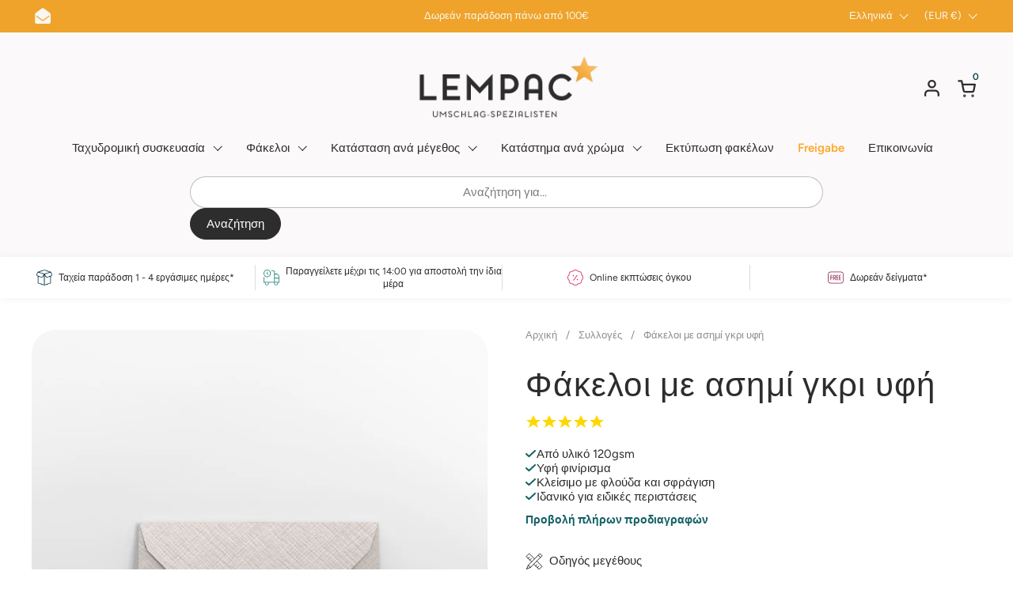

--- FILE ---
content_type: text/html; charset=utf-8
request_url: https://www.lempac.com/el/products/silver-grey-textured-envelopes
body_size: 137405
content:
<!doctype html>
  <html id="html" class="no-js" lang="el" dir="ltr">
  <head>
	<script id="pandectes-rules">   /* PANDECTES-GDPR: DO NOT MODIFY AUTO GENERATED CODE OF THIS SCRIPT */      window.PandectesSettings = {"store":{"id":75322360140,"plan":"premium","theme":"Combine 2.6.1 (DO NOT DELETE)","primaryLocale":"en","adminMode":false,"headless":false,"storefrontRootDomain":"","checkoutRootDomain":"","storefrontAccessToken":""},"tsPublished":1741878705,"declaration":{"showPurpose":false,"showProvider":false,"declIntroText":"We use cookies to optimize website functionality, analyze the performance, and provide personalized experience to you. Some cookies are essential to make the website operate and function correctly. Those cookies cannot be disabled. In this window you can manage your preference of cookies.","showDateGenerated":true},"language":{"unpublished":[],"languageMode":"Multilingual","fallbackLanguage":"en","languageDetection":"locale","languagesSupported":["hr","de","ro","sk","sl","es","el"]},"texts":{"managed":{"headerText":{"de":"Wir respektieren deine Privatsphäre","el":"Σεβόμαστε το απόρρητό σας","en":"We respect your privacy","es":"Respetamos tu privacidad","hr":"Poštujemo vašu privatnost","ro":"Vă respectăm confidențialitatea","sk":"Rešpektujeme vaše súkromie","sl":"Spoštujemo vašo zasebnost"},"consentText":{"de":"Diese Website verwendet Cookies, um Ihnen das beste Erlebnis zu bieten.","el":"Αυτός ο ιστότοπος χρησιμοποιεί cookies για να διασφαλίσει ότι έχετε την καλύτερη εμπειρία.","en":"This website uses cookies to ensure you get the best experience.","es":"Este sitio web utiliza cookies para garantizar que obtenga la mejor experiencia.","hr":"Ova web stranica koristi kolačiće kako bi vam osigurala najbolje iskustvo.","ro":"Acest site web folosește cookie-uri pentru a vă asigura cea mai bună experiență.","sk":"Tento web používa cookies, aby vám zaistil ten najlepší zážitok.","sl":"Ta spletna stran uporablja piškotke za zagotovitev najboljše izkušnje."},"linkText":{"de":"Mehr erfahren","el":"Μάθε περισσότερα","en":"Learn more","es":"Aprende más","hr":"Saznajte više","ro":"Află mai multe","sk":"Uč sa viac","sl":"Nauči se več"},"imprintText":{"de":"Impressum","el":"Αποτύπωμα","en":"Imprint","es":"Imprimir","hr":"Otisak","ro":"Imprima","sk":"odtlačok","sl":"Odtis"},"allowButtonText":{"de":"Annehmen","el":"Αποδέχομαι","en":"Accept","es":"Aceptar","hr":"Prihvatiti","ro":"Accept","sk":"súhlasiť","sl":"Sprejmi"},"denyButtonText":{"de":"Ablehnen","el":"Απόρριψη","en":"Decline","es":"Disminución","hr":"Odbiti","ro":"Declin","sk":"Odmietnuť","sl":"Zavrni"},"dismissButtonText":{"de":"Okay","el":"Εντάξει","en":"Ok","es":"OK","hr":"U redu","ro":"Bine","sk":"Ok","sl":"V redu"},"leaveSiteButtonText":{"de":"Diese Seite verlassen","el":"Αφήστε αυτόν τον ιστότοπο","en":"Leave this site","es":"Salir de este sitio","hr":"Napustite ovu stranicu","ro":"Părăsiți acest site","sk":"Opustiť tento web","sl":"Zapustite to spletno mesto"},"preferencesButtonText":{"de":"Einstellungen","el":"Προτιμήσεις","en":"Preferences","es":"Preferencias","hr":"Postavke","ro":"Preferințe","sk":"Predvoľby","sl":"Nastavitve"},"cookiePolicyText":{"de":"Cookie-Richtlinie","el":"Πολιτική cookies","en":"Cookie policy","es":"Política de cookies","hr":"Politika kolačića","ro":"Politica privind cookie-urile","sk":"Zásady používania súborov cookie","sl":"Politika piškotkov"},"preferencesPopupTitleText":{"de":"Einwilligungseinstellungen verwalten","el":"Διαχειριστείτε τις προτιμήσεις συγκατάθεσης","en":"Manage consent preferences","es":"Gestionar las preferencias de consentimiento","hr":"Upravljajte postavkama pristanka","ro":"Gestionați preferințele de consimțământ","sk":"Spravujte predvoľby súhlasu","sl":"Upravljajte nastavitve privolitve"},"preferencesPopupIntroText":{"de":"Wir verwenden Cookies, um die Funktionalität der Website zu optimieren, die Leistung zu analysieren und Ihnen ein personalisiertes Erlebnis zu bieten. Einige Cookies sind für den ordnungsgemäßen Betrieb der Website unerlässlich. Diese Cookies können nicht deaktiviert werden. In diesem Fenster können Sie Ihre Präferenzen für Cookies verwalten.","el":"Χρησιμοποιούμε cookies για τη βελτιστοποίηση της λειτουργικότητας του ιστότοπου, την ανάλυση της απόδοσης και την παροχή εξατομικευμένης εμπειρίας σε εσάς. Ορισμένα cookie είναι απαραίτητα για τη σωστή λειτουργία και λειτουργία του ιστότοπου. Αυτά τα cookie δεν μπορούν να απενεργοποιηθούν. Σε αυτό το παράθυρο μπορείτε να διαχειριστείτε τις προτιμήσεις σας για cookie.","en":"We use cookies to optimize website functionality, analyze the performance, and provide personalized experience to you. Some cookies are essential to make the website operate and function correctly. Those cookies cannot be disabled. In this window you can manage your preference of cookies.","es":"Usamos cookies para optimizar la funcionalidad del sitio web, analizar el rendimiento y brindarle una experiencia personalizada. Algunas cookies son esenciales para que el sitio web funcione y funcione correctamente. Esas cookies no se pueden desactivar. En esta ventana puede administrar su preferencia de cookies.","hr":"Koristimo kolačiće za optimiziranje funkcionalnosti web stranice, analizu izvedbe i pružanje prilagođenog iskustva za vas. Neki su kolačići bitni za pravilno funkcioniranje i funkcioniranje web stranice. Ti se kolačići ne mogu onemogućiti. U ovom prozoru možete upravljati svojim željama kolačića.","ro":"Folosim cookie-uri pentru a optimiza funcționalitatea site-ului web, a analiza performanța și a vă oferi experiență personalizată. Unele cookie-uri sunt esențiale pentru ca site-ul web să funcționeze și să funcționeze corect. Aceste cookie-uri nu pot fi dezactivate. În această fereastră puteți gestiona preferința dvs. pentru cookie-uri.","sk":"Cookies používame na optimalizáciu funkcií webových stránok, analýzu výkonu a poskytovanie personalizovaného zážitku. Niektoré súbory cookie sú nevyhnutné pre správnu funkciu a správnu funkciu webovej stránky. Tieto súbory cookie nemožno zakázať. V tomto okne môžete spravovať svoje preferencie súborov cookie.","sl":"Piškotke uporabljamo za optimizacijo funkcionalnosti spletnega mesta, analizo uspešnosti in zagotavljanje prilagojene izkušnje za vas. Nekateri piškotki so bistveni za pravilno delovanje in delovanje spletnega mesta. Teh piškotkov ni mogoče onemogočiti. V tem oknu lahko upravljate svoje piškotke."},"preferencesPopupSaveButtonText":{"de":"Auswahl speichern","el":"Αποθήκευση προτιμήσεων","en":"Save preferences","es":"Guardar preferencias","hr":"Spremi postavke","ro":"Salvați preferințele","sk":"Uložiť predvoľby","sl":"Shrani nastavitve"},"preferencesPopupCloseButtonText":{"de":"Schließen","el":"Κλείσιμο","en":"Close","es":"Cerrar","hr":"Zatvoriti","ro":"Închide","sk":"Zavrieť","sl":"Zapri"},"preferencesPopupAcceptAllButtonText":{"de":"Alles Akzeptieren","el":"Αποδοχή όλων","en":"Accept all","es":"Aceptar todo","hr":"Prihvatiti sve","ro":"Accepta toate","sk":"Prijať všetko","sl":"Sprejmi vse"},"preferencesPopupRejectAllButtonText":{"de":"Alles ablehnen","el":"Απόρριψη όλων","en":"Reject all","es":"Rechazar todo","hr":"Odbijte sve","ro":"Respingeți toate","sk":"Odmietnuť všetky","sl":"Zavrni vse"},"cookiesDetailsText":{"de":"Cookie-Details","el":"Λεπτομέρειες cookie","en":"Cookies details","es":"Detalles de las cookies","hr":"Pojedinosti o kolačićima","ro":"Detalii despre cookie-uri","sk":"Podrobnosti o súboroch cookie","sl":"Podrobnosti o piškotkih"},"preferencesPopupAlwaysAllowedText":{"de":"Immer erlaubt","el":"πάντα επιτρέπεται","en":"Always allowed","es":"Siempre permitido","hr":"Uvijek dopušteno","ro":"Mereu permis","sk":"Vždy povolené","sl":"Vedno dovoljeno"},"accessSectionParagraphText":{"de":"Sie haben das Recht, jederzeit auf Ihre Daten zuzugreifen.","el":"Έχετε το δικαίωμα να έχετε πρόσβαση στα δεδομένα σας ανά πάσα στιγμή.","en":"You have the right to request access to your data at any time.","es":"Tiene derecho a poder acceder a sus datos en cualquier momento.","hr":"Imate pravo pristupiti svojim podacima u bilo kojem trenutku.","ro":"Aveți dreptul de a vă putea accesa datele în orice moment.","sk":"Máte právo mať kedykoľvek prístup k svojim údajom.","sl":"Imate pravico, da lahko kadar koli dostopate do svojih podatkov."},"accessSectionTitleText":{"de":"Datenübertragbarkeit","el":"Φορητότητα δεδομένων","en":"Data portability","es":"Portabilidad de datos","hr":"Prijenos podataka","ro":"Portabilitatea datelor","sk":"Prenos dát","sl":"Prenosljivost podatkov"},"accessSectionAccountInfoActionText":{"de":"persönliche Daten","el":"Προσωπικά δεδομένα","en":"Personal data","es":"Información personal","hr":"Osobni podaci","ro":"Date personale","sk":"Osobné údaje","sl":"Osebni podatki"},"accessSectionDownloadReportActionText":{"de":"Alle Daten anfordern","el":"Κατέβασέ τα όλα","en":"Request export","es":"Descargar todo","hr":"Preuzmi sve","ro":"Descarca toate","sk":"Stiahnuť všetky","sl":"Prenesite vse"},"accessSectionGDPRRequestsActionText":{"de":"Anfragen betroffener Personen","el":"Αιτήματα υποκειμένου δεδομένων","en":"Data subject requests","es":"Solicitudes de sujetos de datos","hr":"Zahtjevi ispitanika","ro":"Solicitări ale persoanei vizate","sk":"Žiadosti dotknutej osoby","sl":"Zahteve posameznikov, na katere se nanašajo osebni podatki"},"accessSectionOrdersRecordsActionText":{"de":"Aufträge","el":"Παραγγελίες","en":"Orders","es":"Pedidos","hr":"Narudžbe","ro":"Comenzi","sk":"Objednávky","sl":"Naročila"},"rectificationSectionParagraphText":{"de":"Sie haben das Recht, die Aktualisierung Ihrer Daten zu verlangen, wann immer Sie dies für angemessen halten.","el":"Έχετε το δικαίωμα να ζητήσετε την ενημέρωση των δεδομένων σας όποτε το κρίνετε κατάλληλο.","en":"You have the right to request your data to be updated whenever you think it is appropriate.","es":"Tienes derecho a solicitar la actualización de tus datos siempre que lo creas oportuno.","hr":"Imate pravo zatražiti ažuriranje vaših podataka kad god mislite da je to prikladno.","ro":"Aveți dreptul de a solicita actualizarea datelor dvs. ori de câte ori credeți că este adecvat.","sk":"Máte právo požiadať o aktualizáciu svojich údajov, kedykoľvek to považujete za vhodné.","sl":"Imate pravico zahtevati, da se vaši podatki posodobijo, kadar koli menite, da je to primerno."},"rectificationSectionTitleText":{"de":"Datenberichtigung","el":"Διόρθωση δεδομένων","en":"Data Rectification","es":"Rectificación de datos","hr":"Ispravljanje podataka","ro":"Rectificarea datelor","sk":"Oprava údajov","sl":"Popravek podatkov"},"rectificationCommentPlaceholder":{"de":"Beschreiben Sie, was Sie aktualisieren möchten","el":"Περιγράψτε τι θέλετε να ενημερώνετε","en":"Describe what you want to be updated","es":"Describe lo que quieres que se actualice","hr":"Opišite što želite ažurirati","ro":"Descrieți ce doriți să fiți actualizat","sk":"Popíšte, čo chcete aktualizovať","sl":"Opišite, kaj želite posodobiti"},"rectificationCommentValidationError":{"de":"Kommentar ist erforderlich","el":"Απαιτείται σχόλιο","en":"Comment is required","es":"Se requiere comentario","hr":"Komentar je potreban","ro":"Comentariul este obligatoriu","sk":"Vyžaduje sa komentár","sl":"Komentar je obvezen"},"rectificationSectionEditAccountActionText":{"de":"Aktualisierung anfordern","el":"Ζητήστε ενημέρωση","en":"Request an update","es":"Solicita una actualización","hr":"Zatražite ažuriranje","ro":"Solicitați o actualizare","sk":"Požiadať o aktualizáciu","sl":"Zahtevajte posodobitev"},"erasureSectionTitleText":{"de":"Recht auf Löschung","el":"Δικαίωμα να ξεχαστείς","en":"Right to be forgotten","es":"Derecho al olvido","hr":"Pravo na zaborav","ro":"Dreptul de a fi uitat","sk":"Právo byť zabudnutý","sl":"Pravica do pozabe"},"erasureSectionParagraphText":{"de":"Sie haben das Recht, die Löschung aller Ihrer Daten zu verlangen. Danach können Sie nicht mehr auf Ihr Konto zugreifen.","el":"Έχετε το δικαίωμα να ζητήσετε τη διαγραφή όλων των δεδομένων σας. Μετά από αυτό, δεν θα έχετε πλέον πρόσβαση στον λογαριασμό σας.","en":"You have the right to ask all your data to be erased. After that, you will no longer be able to access your account.","es":"Tiene derecho a solicitar la eliminación de todos sus datos. Después de eso, ya no podrá acceder a su cuenta.","hr":"Imate pravo zatražiti brisanje svih svojih podataka. Nakon toga više nećete moći pristupiti svom računu.","ro":"Aveți dreptul să solicitați ștergerea tuturor datelor dvs. După aceea, nu veți mai putea accesa contul dvs.","sk":"Máte právo požiadať o vymazanie všetkých svojich údajov. Potom už nebudete mať prístup k svojmu účtu.","sl":"Imate pravico zahtevati izbris vseh vaših podatkov. Po tem ne boste več mogli dostopati do svojega računa."},"erasureSectionRequestDeletionActionText":{"de":"Löschung personenbezogener Daten anfordern","el":"Ζητήστε διαγραφή προσωπικών δεδομένων","en":"Request personal data deletion","es":"Solicitar la eliminación de datos personales","hr":"Zatražite brisanje osobnih podataka","ro":"Solicitați ștergerea datelor cu caracter personal","sk":"Požiadať o vymazanie osobných údajov","sl":"Zahtevajte izbris osebnih podatkov"},"consentDate":{"de":"Zustimmungsdatum","el":"Ημερομηνία συναίνεσης","en":"Consent date","es":"fecha de consentimiento","hr":"Datum pristanka","ro":"Data consimțământului","sk":"Dátum súhlasu","sl":"Datum soglasja"},"consentId":{"de":"Einwilligungs-ID","el":"Αναγνωριστικό συναίνεσης","en":"Consent ID","es":"ID de consentimiento","hr":"ID pristanka","ro":"ID de consimțământ","sk":"ID súhlasu","sl":"ID privolitve"},"consentSectionChangeConsentActionText":{"de":"Einwilligungspräferenz ändern","el":"Αλλαγή προτίμησης συναίνεσης","en":"Change consent preference","es":"Cambiar la preferencia de consentimiento","hr":"Promijeni preferenciju pristanka","ro":"Schimbați preferința de consimțământ","sk":"Zmeňte preferenciu súhlasu","sl":"Spremenite nastavitev soglasja"},"consentSectionConsentedText":{"de":"Sie haben der Cookie-Richtlinie dieser Website zugestimmt am","el":"Συμφωνήσατε με την πολιτική cookie αυτού του ιστότοπου στο","en":"You consented to the cookies policy of this website on","es":"Usted dio su consentimiento a la política de cookies de este sitio web en","hr":"Pristali ste na politiku kolačića ove web stranice na","ro":"Ați fost de acord cu politica de cookie-uri a acestui site web pe","sk":"Súhlasili ste so zásadami súborov cookie tejto webovej stránky na","sl":"Strinjali ste se s politiko piškotkov na tem spletnem mestu"},"consentSectionNoConsentText":{"de":"Sie haben der Cookie-Richtlinie dieser Website nicht zugestimmt.","el":"Δεν έχετε συναινέσει στην πολιτική cookie αυτού του ιστότοπου.","en":"You have not consented to the cookies policy of this website.","es":"No ha dado su consentimiento a la política de cookies de este sitio web.","hr":"Niste pristali na politiku kolačića ove web stranice.","ro":"Nu ați consimțit politica de cookie-uri a acestui site web.","sk":"Nesúhlasili ste so zásadami súborov cookie tejto webovej stránky.","sl":"Niste se strinjali s politiko piškotkov tega spletnega mesta."},"consentSectionTitleText":{"de":"Ihre Cookie-Einwilligung","el":"Η συγκατάθεσή σας για τα cookie","en":"Your cookie consent","es":"Su consentimiento de cookies","hr":"Vaš pristanak na kolačiće","ro":"Consimțământul dumneavoastră pentru cookie-uri","sk":"Váš súhlas so súbormi cookie","sl":"Vaše soglasje za piškotke"},"consentStatus":{"de":"Einwilligungspräferenz","el":"Προτίμηση συναίνεσης","en":"Consent preference","es":"Preferencia de consentimiento","hr":"Preferencija pristanka","ro":"Preferință de consimțământ","sk":"Preferencia súhlasu","sl":"Preferenca soglasja"},"confirmationFailureMessage":{"de":"Ihre Anfrage wurde nicht bestätigt. Bitte versuchen Sie es erneut und wenn das Problem weiterhin besteht, wenden Sie sich an den Ladenbesitzer, um Hilfe zu erhalten","el":"Το αίτημά σας δεν επαληθεύτηκε. Δοκιμάστε ξανά και εάν το πρόβλημα παραμένει, επικοινωνήστε με τον ιδιοκτήτη του καταστήματος για βοήθεια","en":"Your request was not verified. Please try again and if problem persists, contact store owner for assistance","es":"Su solicitud no fue verificada. Vuelva a intentarlo y, si el problema persiste, comuníquese con el propietario de la tienda para obtener ayuda.","hr":"Vaš zahtjev nije potvrđen. Pokušajte ponovno i ako problem potraje, obratite se za pomoć vlasniku trgovine","ro":"Solicitarea dvs. nu a fost confirmată. Încercați din nou și dacă problema persistă, contactați proprietarul magazinului pentru asistență","sk":"Vaša požiadavka nebola overená. Skúste to znova a ak problém pretrváva, požiadajte o pomoc vlastníka obchodu","sl":"Vaša zahteva ni bila preverjena. Poskusite znova. Če težave ne odpravite, se za pomoč obrnite na lastnika trgovine"},"confirmationFailureTitle":{"de":"Ein Problem ist aufgetreten","el":"Παρουσιάστηκε πρόβλημα","en":"A problem occurred","es":"Ocurrió un problema","hr":"Došlo je do problema","ro":"A apărut o problemă","sk":"Vyskytol sa problém","sl":"Prišlo je do težave"},"confirmationSuccessMessage":{"de":"Wir werden uns in Kürze zu Ihrem Anliegen bei Ihnen melden.","el":"Σύντομα θα επικοινωνήσουμε μαζί σας ως προς το αίτημά σας.","en":"We will soon get back to you as to your request.","es":"Pronto nos comunicaremos con usted en cuanto a su solicitud.","hr":"Uskoro ćemo vam se javiti u vezi vašeg zahtjeva.","ro":"Vom reveni în curând la cererea dvs.","sk":"Čoskoro sa vám ozveme k vašej požiadavke.","sl":"Kmalu vam bomo odgovorili na vašo zahtevo."},"confirmationSuccessTitle":{"de":"Ihre Anfrage wurde bestätigt","el":"Το αίτημά σας έχει επαληθευτεί","en":"Your request is verified","es":"Tu solicitud está verificada","hr":"Vaš zahtjev je potvrđen","ro":"Solicitarea dvs. este confirmată","sk":"Vaša žiadosť je overená","sl":"Vaša zahteva je preverjena"},"guestsSupportEmailFailureMessage":{"de":"Ihre Anfrage wurde nicht übermittelt. Bitte versuchen Sie es erneut und wenn das Problem weiterhin besteht, wenden Sie sich an den Shop-Inhaber, um Hilfe zu erhalten.","el":"Το αίτημά σας δεν υποβλήθηκε. Δοκιμάστε ξανά και εάν το πρόβλημα παραμένει, επικοινωνήστε με τον ιδιοκτήτη του καταστήματος για βοήθεια.","en":"Your request was not submitted. Please try again and if problem persists, contact store owner for assistance.","es":"Su solicitud no fue enviada. Vuelva a intentarlo y, si el problema persiste, comuníquese con el propietario de la tienda para obtener ayuda.","hr":"Vaš zahtjev nije poslan. Pokušajte ponovno i ako problem potraje, obratite se za pomoć vlasniku trgovine.","ro":"Solicitarea dvs. nu a fost trimisă. Încercați din nou și dacă problema persistă, contactați proprietarul magazinului pentru asistență.","sk":"Vaša žiadosť nebola odoslaná. Skúste to znova a ak problém pretrváva, požiadajte o pomoc vlastníka obchodu.","sl":"Vaša zahteva ni bila poslana. Poskusite znova. Če težave ne odpravite, se za pomoč obrnite na lastnika trgovine."},"guestsSupportEmailFailureTitle":{"de":"Ein Problem ist aufgetreten","el":"Παρουσιάστηκε πρόβλημα","en":"A problem occurred","es":"Ocurrió un problema","hr":"Došlo je do problema","ro":"A apărut o problemă","sk":"Vyskytol sa problém","sl":"Prišlo je do težave"},"guestsSupportEmailPlaceholder":{"de":"E-Mail-Addresse","el":"Διεύθυνση ηλεκτρονικού ταχυδρομείου","en":"E-mail address","es":"Dirección de correo electrónico","hr":"Email adresa","ro":"Adresa de e-mail","sk":"Emailová adresa","sl":"Email naslov"},"guestsSupportEmailSuccessMessage":{"de":"Wenn Sie als Kunde dieses Shops registriert sind, erhalten Sie in Kürze eine E-Mail mit Anweisungen zum weiteren Vorgehen.","el":"Εάν είστε εγγεγραμμένος ως πελάτης αυτού του καταστήματος, σύντομα θα λάβετε ένα μήνυμα ηλεκτρονικού ταχυδρομείου με οδηγίες για το πώς να προχωρήσετε.","en":"If you are registered as a customer of this store, you will soon receive an email with instructions on how to proceed.","es":"Si está registrado como cliente de esta tienda, pronto recibirá un correo electrónico con instrucciones sobre cómo proceder.","hr":"Ako ste registrirani kao kupac ove trgovine, uskoro ćete dobiti e -poruku s uputama kako dalje.","ro":"Dacă sunteți înregistrat ca client al acestui magazin, în curând veți primi un e-mail cu instrucțiuni despre cum să procedați.","sk":"Ak ste zaregistrovaní ako zákazníci tohto obchodu, čoskoro vám príde e -mail s pokynmi, ako postupovať.","sl":"Če ste registrirani kot kupec te trgovine, boste kmalu prejeli e -poštno sporočilo z navodili, kako naprej."},"guestsSupportEmailSuccessTitle":{"de":"Vielen Dank für die Anfrage","el":"Σας ευχαριστώ για το αίτημά σας","en":"Thank you for your request","es":"gracias por tu solicitud","hr":"Hvala vam na vašem zahtjevu","ro":"Vă mulțumim pentru cererea dvs","sk":"Ďakujeme za vašu žiadosť","sl":"Hvala za vašo zahtevo"},"guestsSupportEmailValidationError":{"de":"Email ist ungültig","el":"Το email δεν είναι έγκυρο","en":"Email is not valid","es":"El correo no es válido","hr":"Email nije važeći","ro":"E-mailul nu este valid","sk":"E -mail nie je platný","sl":"E -poštni naslov ni veljaven"},"guestsSupportInfoText":{"de":"Bitte loggen Sie sich mit Ihrem Kundenkonto ein, um fortzufahren.","el":"Συνδεθείτε με τον λογαριασμό πελάτη σας για να προχωρήσετε περαιτέρω.","en":"Please login with your customer account to further proceed.","es":"Inicie sesión con su cuenta de cliente para continuar.","hr":"Prijavite se sa svojim korisničkim računom za daljnji nastavak.","ro":"Vă rugăm să vă conectați cu contul dvs. de client pentru a continua.","sk":"Ak chcete pokračovať, prihláste sa pomocou svojho zákazníckeho účtu.","sl":"Če želite nadaljevati, se prijavite s svojim računom stranke."},"submitButton":{"de":"einreichen","el":"υποβάλλουν","en":"Submit","es":"Enviar","hr":"podnijeti","ro":"Trimite","sk":"Predložiť","sl":"Predloži"},"submittingButton":{"de":"Senden...","el":"Υποβολή ...","en":"Submitting...","es":"Sumisión...","hr":"Slanje ...","ro":"Se trimite ...","sk":"Odosielanie ...","sl":"Predložitev ..."},"cancelButton":{"de":"Abbrechen","el":"Ακύρωση","en":"Cancel","es":"Cancelar","hr":"Otkazati","ro":"Anulare","sk":"Zrušiť","sl":"Prekliči"},"declIntroText":{"de":"Wir verwenden Cookies, um die Funktionalität der Website zu optimieren, die Leistung zu analysieren und Ihnen ein personalisiertes Erlebnis zu bieten. Einige Cookies sind für den ordnungsgemäßen Betrieb der Website unerlässlich. Diese Cookies können nicht deaktiviert werden. In diesem Fenster können Sie Ihre Präferenzen für Cookies verwalten.","el":"Χρησιμοποιούμε cookies για να βελτιστοποιήσουμε τη λειτουργικότητα του ιστότοπου, να αναλύσουμε την απόδοση και να σας παρέχουμε εξατομικευμένη εμπειρία. Ορισμένα cookies είναι απαραίτητα για τη σωστή λειτουργία και λειτουργία του ιστότοπου. Αυτά τα cookies δεν μπορούν να απενεργοποιηθούν. Σε αυτό το παράθυρο μπορείτε να διαχειριστείτε τις προτιμήσεις σας για τα cookies.","en":"We use cookies to optimize website functionality, analyze the performance, and provide personalized experience to you. Some cookies are essential to make the website operate and function correctly. Those cookies cannot be disabled. In this window you can manage your preference of cookies.","es":"Usamos cookies para optimizar la funcionalidad del sitio web, analizar el rendimiento y brindarle una experiencia personalizada. Algunas cookies son esenciales para que el sitio web funcione y funcione correctamente. Esas cookies no se pueden deshabilitar. En esta ventana puede gestionar su preferencia de cookies.","hr":"Koristimo kolačiće za optimizaciju funkcionalnosti web stranice, analizu performansi i pružanje personaliziranog iskustva za vas. Neki su kolačići neophodni za ispravno funkcioniranje web stranice. Ti se kolačići ne mogu onemogućiti. U ovom prozoru možete upravljati svojim postavkama kolačića.","ro":"Folosim cookie-uri pentru a optimiza funcționalitatea site-ului web, pentru a analiza performanța și pentru a vă oferi o experiență personalizată. Unele cookie-uri sunt esențiale pentru ca site-ul să funcționeze și să funcționeze corect. Aceste cookie-uri nu pot fi dezactivate. În această fereastră vă puteți gestiona preferințele de cookie-uri.","sk":"Súbory cookie používame na optimalizáciu funkčnosti webových stránok, analýzu výkonu a poskytovanie prispôsobeného zážitku. Niektoré súbory cookie sú nevyhnutné na správne fungovanie a fungovanie webovej stránky. Tieto súbory cookie nemožno zakázať. V tomto okne môžete spravovať preferencie súborov cookie.","sl":"Piškotke uporabljamo za optimizacijo funkcionalnosti spletnega mesta, analizo delovanja in zagotavljanje prilagojene izkušnje. Nekateri piškotki so bistveni za pravilno delovanje in delovanje spletne strani. Teh piškotkov ni mogoče onemogočiti. V tem oknu lahko upravljate svoje nastavitve piškotkov."},"declName":{"de":"Name","el":"Ονομα","en":"Name","es":"Nombre","hr":"Ime","ro":"Nume","sk":"názov","sl":"Ime"},"declPurpose":{"de":"Zweck","el":"Σκοπός","en":"Purpose","es":"Objetivo","hr":"Svrha","ro":"Scop","sk":"Účel","sl":"Namen"},"declType":{"de":"Typ","el":"Τύπος","en":"Type","es":"Escribe","hr":"Tip","ro":"Tip","sk":"Napíšte","sl":"Vrsta"},"declRetention":{"de":"Speicherdauer","el":"Διάρκεια","en":"Retention","es":"Retencion","hr":"Zadržavanje","ro":"Retenţie","sk":"Retencia","sl":"Zadrževanje"},"declProvider":{"de":"Anbieter","el":"Προμηθευτής","en":"Provider","es":"Proveedor","hr":"Pružatelj usluga","ro":"Furnizor","sk":"Poskytovateľ","sl":"Ponudnik"},"declFirstParty":{"de":"Erstanbieter","el":"First-party","en":"First-party","es":"Origen","hr":"Prve strane ","ro":"First-party","sk":"Hostiteľskej domény","sl":"Lastni"},"declThirdParty":{"de":"Drittanbieter","el":"Cookie τρίτων","en":"Third-party","es":"Tercero","hr":"Treća strana","ro":"Terț","sk":"Tretia strana","sl":"Tretja oseba"},"declSeconds":{"de":"Sekunden","el":"δευτερόλεπτα","en":"seconds","es":"segundos","hr":"sekundi","ro":"secunde","sk":"sekúnd","sl":"sekund"},"declMinutes":{"de":"Minuten","el":"λεπτά","en":"minutes","es":"minutos","hr":"minuta","ro":"minute","sk":"minút","sl":"minut"},"declHours":{"de":"Std.","el":"ώρες","en":"hours","es":"horas","hr":"sati","ro":"ore","sk":"hodiny","sl":"ure"},"declDays":{"de":"Tage","el":"ημέρες","en":"days","es":"días","hr":"dana","ro":"zile","sk":"dni","sl":"dnevi"},"declMonths":{"de":"Monate","el":"μήνες","en":"months","es":"meses","hr":"mjeseca","ro":"luni","sk":"mesiacov","sl":"mesecih"},"declYears":{"de":"Jahre","el":"χρόνια","en":"years","es":"años","hr":"godine","ro":"ani","sk":"rokov","sl":"leta"},"declSession":{"de":"Sitzung","el":"Συνεδρία","en":"Session","es":"Sesión","hr":"Sjednica","ro":"Sesiune","sk":"Relácia","sl":"Seja"},"declDomain":{"de":"Domain","el":"Τομέας","en":"Domain","es":"Dominio","hr":"Domena","ro":"Domeniu","sk":"Doména","sl":"Domena"},"declPath":{"de":"Weg","el":"Μονοπάτι","en":"Path","es":"Sendero","hr":"Staza","ro":"cale","sk":"Cesta","sl":"Pot"}},"categories":{"strictlyNecessaryCookiesTitleText":{"de":"Unbedingt erforderlich","el":"Απολύτως απαραίτητα cookies","en":"Strictly necessary cookies","es":"Cookies estrictamente necesarias","hr":"Strogo potrebni kolačići","ro":"Cookie-uri strict necesare","sk":"Nevyhnutne potrebné cookies","sl":"Strogo potrebni piškotki"},"strictlyNecessaryCookiesDescriptionText":{"de":"Diese Cookies sind unerlässlich, damit Sie sich auf der Website bewegen und ihre Funktionen nutzen können, z. B. den Zugriff auf sichere Bereiche der Website. Ohne diese Cookies kann die Website nicht richtig funktionieren.","el":"Αυτά τα cookies είναι απαραίτητα για να σας επιτρέψουν να μετακινηθείτε στον ιστότοπο και να χρησιμοποιήσετε τις δυνατότητές του, όπως η πρόσβαση σε ασφαλείς περιοχές του ιστότοπου. Ο ιστότοπος δεν μπορεί να λειτουργήσει σωστά χωρίς αυτά τα cookie.","en":"These cookies are essential in order to enable you to move around the website and use its features, such as accessing secure areas of the website. The website cannot function properly without these cookies.","es":"Estas cookies son esenciales para permitirle moverse por el sitio web y utilizar sus funciones, como acceder a áreas seguras del sitio web. El sitio web no puede funcionar correctamente sin estas cookies.","hr":"Ovi su kolačići bitni kako bi vam omogućili kretanje po web stranici i korištenje njezinih značajki, poput pristupa sigurnim područjima web stranice. Web stranica ne može pravilno funkcionirati bez ovih kolačića.","ro":"Aceste cookie-uri sunt esențiale pentru a vă permite să vă deplasați pe site-ul web și să utilizați caracteristicile acestuia, cum ar fi accesarea zonelor securizate ale site-ului web. Site-ul web nu poate funcționa corect fără aceste cookie-uri.","sk":"Tieto súbory cookie sú nevyhnutné na to, aby ste sa mohli pohybovať po webovej stránke a používať jej funkcie, ako napríklad prístup do bezpečných oblastí webovej stránky. Webová stránka nemôže bez týchto súborov cookie správne fungovať.","sl":"Ti piškotki so bistveni, da se lahko premikate po spletnem mestu in uporabljate njegove funkcije, na primer dostop do varnih območij spletnega mesta. Brez teh piškotkov spletno mesto ne more pravilno delovati."},"functionalityCookiesTitleText":{"de":"Funktionale Cookies","el":"Λειτουργικά cookies","en":"Functional cookies","es":"Cookies funcionales","hr":"Funkcionalni kolačići","ro":"Cookie-uri funcționale","sk":"Funkčné cookies","sl":"Funkcionalni piškotki"},"functionalityCookiesDescriptionText":{"de":"Diese Cookies ermöglichen es der Website, verbesserte Funktionalität und Personalisierung bereitzustellen. Sie können von uns oder von Drittanbietern gesetzt werden, deren Dienste wir auf unseren Seiten hinzugefügt haben. Wenn Sie diese Cookies nicht zulassen, funktionieren einige oder alle dieser Dienste möglicherweise nicht richtig.","el":"Αυτά τα cookies επιτρέπουν στον ιστότοπο να παρέχει βελτιωμένη λειτουργικότητα και εξατομίκευση. Μπορεί να ορίζονται από εμάς ή από τρίτους παρόχους των οποίων τις υπηρεσίες έχουμε προσθέσει στις σελίδες μας. Εάν δεν επιτρέπετε αυτά τα cookie, τότε ορισμένες ή όλες αυτές οι υπηρεσίες ενδέχεται να μην λειτουργούν σωστά.","en":"These cookies enable the site to provide enhanced functionality and personalisation. They may be set by us or by third party providers whose services we have added to our pages. If you do not allow these cookies then some or all of these services may not function properly.","es":"Estas cookies permiten que el sitio proporcione una funcionalidad y personalización mejoradas. Pueden ser establecidos por nosotros o por proveedores externos cuyos servicios hemos agregado a nuestras páginas. Si no permite estas cookies, es posible que algunos o todos estos servicios no funcionen correctamente.","hr":"Ovi kolačići omogućuju web stranici poboljšanu funkcionalnost i prilagodbu. Možemo ih postaviti mi ili pružatelji usluga treće strane čije smo usluge dodali na naše stranice. Ako ne dopustite ove kolačiće, neke ili sve ove usluge možda neće ispravno funkcionirati.","ro":"Aceste cookie-uri permit site-ului să ofere funcționalități și personalizare îmbunătățite. Acestea pot fi setate de noi sau de furnizori terți ale căror servicii le-am adăugat pe paginile noastre. Dacă nu permiteți aceste cookie-uri, este posibil ca unele sau toate aceste servicii să nu funcționeze corect.","sk":"Tieto súbory cookie umožňujú stránkam poskytovať rozšírené funkcie a prispôsobenie. Môžeme ich nastaviť my alebo poskytovatelia tretích strán, ktorých služby sme pridali na naše stránky. Ak tieto súbory cookie nepovolíte, niektoré alebo všetky tieto služby nemusia fungovať správne.","sl":"Ti piškotki spletnemu mestu omogočajo izboljšano funkcionalnost in prilagoditev. Nastavimo jih lahko mi ali ponudniki tretjih oseb, katerih storitve smo dodali na naše strani. Če teh piškotkov ne dovolite, nekatere ali vse te storitve morda ne bodo delovale pravilno."},"performanceCookiesTitleText":{"de":"Performance-Cookies","el":"Cookies απόδοσης","en":"Performance cookies","es":"Cookies de rendimiento","hr":"Kolačići izvedbe","ro":"Cookie-uri de performanță","sk":"Výkonnostné súbory cookie","sl":"Učinkoviti piškotki"},"performanceCookiesDescriptionText":{"de":"Diese Cookies ermöglichen es uns, die Leistung unserer Website zu überwachen und zu verbessern. Sie ermöglichen es uns beispielsweise, Besuche zu zählen, Verkehrsquellen zu identifizieren und zu sehen, welche Teile der Website am beliebtesten sind.","el":"Αυτά τα cookies μας επιτρέπουν να παρακολουθούμε και να βελτιώνουμε την απόδοση του ιστότοπού μας. Για παράδειγμα, μας επιτρέπουν να μετράμε επισκέψεις, να εντοπίζουμε πηγές επισκεψιμότητας και να βλέπουμε ποια μέρη του ιστότοπου είναι πιο δημοφιλή.","en":"These cookies enable us to monitor and improve the performance of our website. For example, they allow us to count visits, identify traffic sources and see which parts of the site are most popular.","es":"Estas cookies nos permiten monitorear y mejorar el rendimiento de nuestro sitio web. Por ejemplo, nos permiten contar las visitas, identificar las fuentes de tráfico y ver qué partes del sitio son más populares.","hr":"Ovi kolačići omogućuju nam praćenje i poboljšanje performansi naše web stranice. Na primjer, omogućuju nam da brojimo posjete, identificiramo izvore prometa i vidimo koji su dijelovi web stranice najpopularniji.","ro":"Aceste cookie-uri ne permit să monitorizăm și să îmbunătățim performanța site-ului nostru web. De exemplu, acestea ne permit să numărăm vizitele, să identificăm sursele de trafic și să vedem ce părți ale site-ului sunt cele mai populare.","sk":"Tieto súbory cookie nám umožňujú monitorovať a zlepšovať výkonnosť našich webových stránok. Umožňujú nám napríklad počítať návštevy, identifikovať zdroje návštevnosti a zistiť, ktoré časti stránky sú najobľúbenejšie.","sl":"Ti piškotki nam omogočajo spremljanje in izboljšanje delovanja našega spletnega mesta. Omogočajo nam na primer štetje obiskov, prepoznavanje virov prometa in preverjanje, kateri deli spletnega mesta so najbolj priljubljeni."},"targetingCookiesTitleText":{"de":"Targeting-Cookies","el":"Στόχευση cookie","en":"Targeting cookies","es":"Orientación de cookies","hr":"Ciljanje kolačića","ro":"Cookie-uri de direcționare","sk":"Zacielenie na cookies","sl":"Ciljni piškotki"},"targetingCookiesDescriptionText":{"de":"Diese Cookies können von unseren Werbepartnern über unsere Website gesetzt werden. Sie können von diesen Unternehmen verwendet werden, um ein Profil Ihrer Interessen zu erstellen und Ihnen relevante Werbung auf anderen Websites anzuzeigen. Sie speichern keine direkten personenbezogenen Daten, sondern basieren auf der eindeutigen Identifizierung Ihres Browsers und Ihres Internetgeräts. Wenn Sie diese Cookies nicht zulassen, erleben Sie weniger zielgerichtete Werbung.","el":"Αυτά τα cookies ενδέχεται να οριστούν μέσω του ιστότοπού μας από τους διαφημιστικούς συνεργάτες μας. Μπορεί να χρησιμοποιηθούν από αυτές τις εταιρείες για να δημιουργήσουν ένα προφίλ με τα ενδιαφέροντά σας και να σας δείξουν σχετικές διαφημίσεις σε άλλους ιστότοπους. Δεν αποθηκεύουν απευθείας προσωπικές πληροφορίες, αλλά βασίζονται στον μοναδικό προσδιορισμό του προγράμματος περιήγησης και της συσκευής σας στο Διαδίκτυο. Εάν δεν επιτρέψετε αυτά τα cookie, θα αντιμετωπίσετε λιγότερο στοχευμένες διαφημίσεις.","en":"These cookies may be set through our site by our advertising partners. They may be used by those companies to build a profile of your interests and show you relevant adverts on other sites.    They do not store directly personal information, but are based on uniquely identifying your browser and internet device. If you do not allow these cookies, you will experience less targeted advertising.","es":"Nuestros socios publicitarios pueden establecer estas cookies a través de nuestro sitio. Estas empresas pueden utilizarlos para crear un perfil de sus intereses y mostrarle anuncios relevantes en otros sitios. No almacenan directamente información personal, sino que se basan en la identificación única de su navegador y dispositivo de Internet. Si no permite estas cookies, experimentará publicidad menos dirigida.","hr":"Ove kolačiće mogu postaviti naši oglašivački partneri putem naše web stranice. Te ih tvrtke mogu koristiti za izradu profila vaših interesa i prikazivanje relevantnih oglasa na drugim web stranicama. Ne pohranjuju izravno osobne podatke, već se temelje na jedinstvenoj identifikaciji vašeg preglednika i internetskog uređaja. Ako ne dopustite ove kolačiće, doživjet ćete manje ciljano oglašavanje.","ro":"Aceste cookie-uri pot fi setate prin intermediul site-ului nostru de către partenerii noștri publicitari. Acestea pot fi utilizate de acele companii pentru a-ți construi un profil al intereselor și pentru a-ți arăta reclame relevante pe alte site-uri. Nu stochează în mod direct informații personale, ci se bazează pe identificarea unică a browserului și a dispozitivului dvs. de internet. Dacă nu permiteți aceste cookie-uri, veți experimenta publicitate mai puțin direcționată.","sk":"Tieto súbory cookie môžu byť nastavené prostredníctvom našich stránok našimi reklamnými partnermi. Tieto spoločnosti ich môžu použiť na vytvorenie profilu vašich záujmov a zobrazenie relevantných reklám na iných stránkach. Neuchovávajú priamo osobné informácie, ale sú založené na jedinečnej identifikácii vášho prehliadača a internetového zariadenia. Pokiaľ tieto cookies nepovolíte, dočkáte sa menej cielenej reklamy.","sl":"Te piškotke lahko prek našega spletnega mesta nastavijo naši oglaševalski partnerji. Ta podjetja jih lahko uporabijo za izdelavo profila vaših interesov in prikaz ustreznih oglasov na drugih spletnih mestih. Ne shranjujejo neposredno osebnih podatkov, ampak temeljijo na enolični identifikaciji vašega brskalnika in internetne naprave. Če teh piškotkov ne dovolite, boste imeli manj ciljano oglaševanje."},"unclassifiedCookiesTitleText":{"de":"Unklassifizierte Cookies","el":"Μη ταξινομημένα cookies","en":"Unclassified cookies","es":"Cookies sin clasificar","hr":"Nerazvrstani kolačići","ro":"Cookie-uri neclasificate","sk":"Neklasifikované cookies","sl":"Nerazvrščeni piškotki"},"unclassifiedCookiesDescriptionText":{"de":"Unklassifizierte Cookies sind Cookies, die wir gerade zusammen mit den Anbietern einzelner Cookies klassifizieren.","el":"Τα μη ταξινομημένα cookies είναι cookies που είμαστε στη διαδικασία ταξινόμησης, μαζί με τους παρόχους μεμονωμένων cookies.","en":"Unclassified cookies are cookies that we are in the process of classifying, together with the providers of individual cookies.","es":"Las cookies no clasificadas son cookies que estamos en proceso de clasificar, junto con los proveedores de cookies individuales.","hr":"Nerazvrstani kolačići kolačići su koje trenutno obrađujemo zajedno s pružateljima pojedinačnih kolačića.","ro":"Cookie-urile neclasificate sunt cookie-uri pe care suntem în curs de clasificare, împreună cu furnizorii de cookie-uri individuale.","sk":"Neklasifikované cookies sú cookies, ktoré v súčasnosti klasifikujeme, spoločne s poskytovateľmi jednotlivých cookies.","sl":"Nerazvrščeni piškotki so piškotki, ki jih trenutno razvrščamo skupaj s ponudniki posameznih piškotkov."}},"auto":{}},"library":{"previewMode":false,"fadeInTimeout":0,"defaultBlocked":7,"showLink":true,"showImprintLink":false,"showGoogleLink":false,"enabled":true,"cookie":{"expiryDays":365,"secure":true,"domain":""},"dismissOnScroll":false,"dismissOnWindowClick":false,"dismissOnTimeout":false,"palette":{"popup":{"background":"#000000","backgroundForCalculations":{"a":1,"b":0,"g":0,"r":0},"text":"#FFFFFF"},"button":{"background":"#FFFFFF","backgroundForCalculations":{"a":1,"b":255,"g":255,"r":255},"text":"#2D2D2D","textForCalculation":{"a":1,"b":45,"g":45,"r":45},"border":"transparent"}},"content":{"href":"https://lempacglobalonline.myshopify.com/policies/privacy-policy","imprintHref":"/","close":"&#10005;","target":"","logo":"<img class=\"cc-banner-logo\" style=\"max-height: 40px;\" src=\"https://cdn.shopify.com/s/files/1/0753/2236/0140/t/62/assets/pandectes-logo.png?v=1741878704\" alt=\"logo\" />"},"window":"<div role=\"dialog\" aria-live=\"polite\" aria-label=\"cookieconsent\" aria-describedby=\"cookieconsent:desc\" id=\"pandectes-banner\" class=\"cc-window-wrapper cc-overlay-wrapper\"><div class=\"pd-cookie-banner-window cc-window {{classes}}\"><!--googleoff: all-->{{children}}<!--googleon: all--></div></div>","compliance":{"custom":"<div class=\"cc-compliance cc-highlight\">{{preferences}}{{allow}}</div>"},"type":"custom","layouts":{"basic":"{{logo}}{{messagelink}}{{compliance}}"},"position":"overlay","theme":"classic","revokable":false,"animateRevokable":false,"revokableReset":false,"revokableLogoUrl":"https://cdn.shopify.com/s/files/1/0753/2236/0140/t/62/assets/pandectes-reopen-logo.png?v=1741878705","revokablePlacement":"bottom-left","revokableMarginHorizontal":15,"revokableMarginVertical":15,"static":false,"autoAttach":true,"hasTransition":false,"blacklistPage":[""],"elements":{"close":"<button aria-label=\"dismiss cookie message\" type=\"button\" tabindex=\"0\" class=\"cc-close\">{{close}}</button>","dismiss":"<button aria-label=\"dismiss cookie message\" type=\"button\" tabindex=\"0\" class=\"cc-btn cc-btn-decision cc-dismiss\">{{dismiss}}</button>","allow":"<button aria-label=\"allow cookies\" type=\"button\" tabindex=\"0\" class=\"cc-btn cc-btn-decision cc-allow\">{{allow}}</button>","deny":"<button aria-label=\"deny cookies\" type=\"button\" tabindex=\"0\" class=\"cc-btn cc-btn-decision cc-deny\">{{deny}}</button>","preferences":"<button aria-label=\"settings cookies\" tabindex=\"0\" type=\"button\" class=\"cc-btn cc-settings\" onclick=\"Pandectes.fn.openPreferences()\">{{preferences}}</button>"}},"geolocation":{"brOnly":false,"caOnly":false,"chOnly":false,"euOnly":false,"jpOnly":false,"thOnly":false,"canadaOnly":false,"globalVisibility":true},"dsr":{"guestsSupport":false,"accessSectionDownloadReportAuto":false},"banner":{"resetTs":1708439644,"extraCss":"        .cc-banner-logo {max-width: 40em!important;}    @media(min-width: 768px) {.cc-window.cc-floating{max-width: 40em!important;width: 40em!important;}}    .cc-message, .pd-cookie-banner-window .cc-header, .cc-logo {text-align: center}    .cc-window-wrapper{z-index: 2147483647;-webkit-transition: opacity 1s ease;  transition: opacity 1s ease;}    .cc-window{z-index: 2147483647;font-size: 18px!important;font-family: inherit;}    .pd-cookie-banner-window .cc-header{font-size: 18px!important;font-family: inherit;}    .pd-cp-ui{font-family: inherit; background-color: #000000;color:#FFFFFF;}    button.pd-cp-btn, a.pd-cp-btn{background-color:#FFFFFF;color:#2D2D2D!important;}    input + .pd-cp-preferences-slider{background-color: rgba(255, 255, 255, 0.3)}    .pd-cp-scrolling-section::-webkit-scrollbar{background-color: rgba(255, 255, 255, 0.3)}    input:checked + .pd-cp-preferences-slider{background-color: rgba(255, 255, 255, 1)}    .pd-cp-scrolling-section::-webkit-scrollbar-thumb {background-color: rgba(255, 255, 255, 1)}    .pd-cp-ui-close{color:#FFFFFF;}    .pd-cp-preferences-slider:before{background-color: #000000}    .pd-cp-title:before {border-color: #FFFFFF!important}    .pd-cp-preferences-slider{background-color:#FFFFFF}    .pd-cp-toggle{color:#FFFFFF!important}    @media(max-width:699px) {.pd-cp-ui-close-top svg {fill: #FFFFFF}}    .pd-cp-toggle:hover,.pd-cp-toggle:visited,.pd-cp-toggle:active{color:#FFFFFF!important}    .pd-cookie-banner-window {}  ","customJavascript":{},"showPoweredBy":false,"logoHeight":40,"hybridStrict":false,"cookiesBlockedByDefault":"7","isActive":true,"implicitSavePreferences":true,"cookieIcon":false,"blockBots":false,"showCookiesDetails":true,"hasTransition":false,"blockingPage":false,"showOnlyLandingPage":false,"leaveSiteUrl":"https://www.google.com","linkRespectStoreLang":false},"cookies":{"0":[{"name":"localization","type":"http","domain":"www.lempac.com","path":"/en","provider":"Shopify","firstParty":true,"retention":"1 year(s)","expires":1,"unit":"declYears","purpose":{"de":"Lokalisierung von Shopify-Shops","el":"Τοπική προσαρμογή καταστήματος Shopify","en":"Shopify store localization","es":"Localización de tiendas Shopify","hr":"Shopify lokalizacija trgovine","ro":"Localizarea magazinului Shopify","sk":"Lokalizácia obchodu Shopify","sl":"Lokalizacija trgovine Shopify"}},{"name":"keep_alive","type":"http","domain":"www.lempac.com","path":"/","provider":"Shopify","firstParty":true,"retention":"30 minute(s)","expires":30,"unit":"declMinutes","purpose":{"de":"Wird im Zusammenhang mit der Käuferlokalisierung verwendet.","el":"Χρησιμοποιείται σε σχέση με τον εντοπισμό αγοραστή.","en":"Used in connection with buyer localization.","es":"Se utiliza en relación con la localización del comprador.","hr":"Koristi se u vezi s lokalizacijom kupca.","ro":"Folosit în legătură cu localizarea cumpărătorului.","sk":"Používa sa v súvislosti s lokalizáciou kupujúceho.","sl":"Uporablja se v povezavi z lokalizacijo kupca."}},{"name":"secure_customer_sig","type":"http","domain":"www.lempac.com","path":"/","provider":"Shopify","firstParty":true,"retention":"1 year(s)","expires":1,"unit":"declYears","purpose":{"de":"Wird im Zusammenhang mit dem Kundenlogin verwendet.","el":"Χρησιμοποιείται σε σχέση με την είσοδο πελατών.","en":"Used in connection with customer login.","es":"Se utiliza en relación con el inicio de sesión del cliente.","hr":"Koristi se u vezi s prijavom korisnika.","ro":"Folosit în legătură cu autentificarea clientului.","sk":"Používa sa v súvislosti s prihlásením zákazníka.","sl":"Uporablja se v povezavi s prijavo stranke."}},{"name":"cart_currency","type":"http","domain":"www.lempac.com","path":"/","provider":"Shopify","firstParty":true,"retention":"2 ","expires":2,"unit":"declSession","purpose":{"de":"Das Cookie ist für die sichere Checkout- und Zahlungsfunktion auf der Website erforderlich. Diese Funktion wird von shopify.com bereitgestellt.","el":"Το cookie είναι απαραίτητο για την ασφαλή λειτουργία ολοκλήρωσης αγοράς και πληρωμής στον ιστότοπο. Αυτή η λειτουργία παρέχεται από το shopify.com.","en":"The cookie is necessary for the secure checkout and payment function on the website. This function is provided by shopify.com.","es":"La cookie es necesaria para la función de pago y pago seguro en el sitio web. Shopify.com proporciona esta función.","hr":"Kolačić je neophodan za sigurnu naplatu i funkciju plaćanja na web stranici. Ovu funkciju pruža shopify.com.","ro":"Cookie-ul este necesar pentru funcția securizată de checkout și plată de pe site. Această funcție este oferită de shopify.com.","sk":"Súbor cookie je nevyhnutný pre zabezpečenú funkciu pokladne a platby na webovej stránke. Túto funkciu poskytuje shopify.com.","sl":"Piškotek je nujen za varno funkcijo blagajne in plačila na spletnem mestu. To funkcijo zagotavlja shopify.com."}},{"name":"_cmp_a","type":"http","domain":".lempac.com","path":"/","provider":"Shopify","firstParty":false,"retention":"1 day(s)","expires":1,"unit":"declDays","purpose":{"de":"Wird zum Verwalten der Datenschutzeinstellungen des Kunden verwendet.","el":"Χρησιμοποιείται για τη διαχείριση ρυθμίσεων απορρήτου πελατών.","en":"Used for managing customer privacy settings.","es":"Se utiliza para administrar la configuración de privacidad del cliente.","hr":"Koristi se za upravljanje postavkama privatnosti korisnika.","ro":"Folosit pentru gestionarea setărilor de confidențialitate ale clienților.","sk":"Používa sa na správu nastavení ochrany osobných údajov zákazníka.","sl":"Uporablja se za upravljanje nastavitev zasebnosti strank."}},{"name":"_tracking_consent","type":"http","domain":".lempac.com","path":"/","provider":"Shopify","firstParty":false,"retention":"1 year(s)","expires":1,"unit":"declYears","purpose":{"de":"Tracking-Einstellungen.","el":"Προτιμήσεις παρακολούθησης.","en":"Tracking preferences.","es":"Preferencias de seguimiento.","hr":"Postavke praćenja.","ro":"Preferințe de urmărire.","sk":"Predvoľby sledovania.","sl":"Nastavitve sledenja."}},{"name":"_pandectes_gdpr","type":"http","domain":".www.lempac.com","path":"/","provider":"Pandectes","firstParty":true,"retention":"1 year(s)","expires":1,"unit":"declYears","purpose":{"de":"Wird für die Funktionalität des Cookies-Zustimmungsbanners verwendet.","el":"Χρησιμοποιείται για τη λειτουργικότητα του banner συγκατάθεσης cookies.","en":"Used for the functionality of the cookies consent banner.","es":"Se utiliza para la funcionalidad del banner de consentimiento de cookies.","hr":"Koristi se za funkcionalnost bannera za pristanak na kolačiće.","ro":"Folosit pentru funcționalitatea bannerului de consimțământ pentru cookie-uri.","sk":"Používa sa na funkčnosť bannera súhlasu so súbormi cookie.","sl":"Uporablja se za funkcionalnost pasice za soglasje piškotkov."}},{"name":"_secure_session_id","type":"http","domain":"www.lempac.com","path":"/","provider":"Shopify","firstParty":true,"retention":"1 month(s)","expires":1,"unit":"declMonths","purpose":{"en":"Used in connection with navigation through a storefront."}}],"1":[],"2":[{"name":"_shopify_y","type":"http","domain":".lempac.com","path":"/","provider":"Shopify","firstParty":false,"retention":"1 year(s)","expires":1,"unit":"declYears","purpose":{"de":"Shopify-Analysen.","el":"Αναλυτικά στοιχεία Shopify.","en":"Shopify analytics.","es":"Análisis de Shopify.","hr":"Shopify analitika.","ro":"Analize Shopify.","sk":"Analytika Shopify.","sl":"Shopify analitika."}},{"name":"_orig_referrer","type":"http","domain":".lempac.com","path":"/","provider":"Shopify","firstParty":false,"retention":"2 ","expires":2,"unit":"declSession","purpose":{"de":"Verfolgt Zielseiten.","el":"Παρακολουθεί σελίδες προορισμού.","en":"Tracks landing pages.","es":"Realiza un seguimiento de las páginas de destino.","hr":"Prati odredišne stranice.","ro":"Urmărește paginile de destinație.","sk":"Sleduje vstupné stránky.","sl":"Sledi ciljnim stranem."}},{"name":"_landing_page","type":"http","domain":".lempac.com","path":"/","provider":"Shopify","firstParty":false,"retention":"2 ","expires":2,"unit":"declSession","purpose":{"de":"Verfolgt Zielseiten.","el":"Παρακολουθεί σελίδες προορισμού.","en":"Tracks landing pages.","es":"Realiza un seguimiento de las páginas de destino.","hr":"Prati odredišne stranice.","ro":"Urmărește paginile de destinație.","sk":"Sleduje vstupné stránky.","sl":"Sledi ciljnim stranem."}},{"name":"_shopify_s","type":"http","domain":".lempac.com","path":"/","provider":"Shopify","firstParty":false,"retention":"30 minute(s)","expires":30,"unit":"declMinutes","purpose":{"de":"Shopify-Analysen.","el":"Αναλυτικά στοιχεία Shopify.","en":"Shopify analytics.","es":"Análisis de Shopify.","hr":"Shopify analitika.","ro":"Analize Shopify.","sk":"Analytika Shopify.","sl":"Shopify analitika."}},{"name":"_ga","type":"http","domain":".lempac.com","path":"/","provider":"Google","firstParty":false,"retention":"1 year(s)","expires":1,"unit":"declYears","purpose":{"de":"Cookie wird von Google Analytics mit unbekannter Funktionalität gesetzt","el":"Το cookie ορίζεται από το Google Analytics με άγνωστη λειτουργικότητα","en":"Cookie is set by Google Analytics with unknown functionality","es":"La cookie está configurada por Google Analytics con funcionalidad desconocida","hr":"Kolačić postavlja Google Analytics s nepoznatom funkcijom","ro":"Cookie-ul este setat de Google Analytics cu funcționalitate necunoscută","sk":"Súbor cookie je nastavený službou Google Analytics s neznámou funkcionalitou","sl":"Piškotek nastavi Google Analytics z neznano funkcionalnostjo"}},{"name":"_shopify_sa_t","type":"http","domain":".lempac.com","path":"/","provider":"Shopify","firstParty":false,"retention":"30 minute(s)","expires":30,"unit":"declMinutes","purpose":{"de":"Shopify-Analysen in Bezug auf Marketing und Empfehlungen.","el":"Shopify αναλυτικά στοιχεία που σχετίζονται με το μάρκετινγκ και τις παραπομπές.","en":"Shopify analytics relating to marketing & referrals.","es":"Análisis de Shopify relacionados con marketing y referencias.","hr":"Shopify analitika koja se odnosi na marketing i preporuke.","ro":"Analize Shopify legate de marketing și recomandări.","sk":"Analytika Shopify týkajúca sa marketingu a odporúčaní.","sl":"Shopify analitika v zvezi s trženjem in napotitvami."}},{"name":"_shopify_sa_p","type":"http","domain":".lempac.com","path":"/","provider":"Shopify","firstParty":false,"retention":"30 minute(s)","expires":30,"unit":"declMinutes","purpose":{"de":"Shopify-Analysen in Bezug auf Marketing und Empfehlungen.","el":"Shopify αναλυτικά στοιχεία που σχετίζονται με το μάρκετινγκ και τις παραπομπές.","en":"Shopify analytics relating to marketing & referrals.","es":"Análisis de Shopify relacionados con marketing y referencias.","hr":"Shopify analitika koja se odnosi na marketing i preporuke.","ro":"Analize Shopify legate de marketing și recomandări.","sk":"Analytika Shopify týkajúca sa marketingu a odporúčaní.","sl":"Shopify analitika v zvezi s trženjem in napotitvami."}},{"name":"__cf_bm","type":"http","domain":".boldapps.net","path":"/","provider":"CloudFlare","firstParty":false,"retention":"30 minute(s)","expires":30,"unit":"declMinutes","purpose":{"de":"Wird verwendet, um eingehenden Datenverkehr zu verwalten, der den mit Bots verbundenen Kriterien entspricht.","el":"Χρησιμοποιείται για τη διαχείριση της εισερχόμενης επισκεψιμότητας που ταιριάζει με κριτήρια που σχετίζονται με τα ρομπότ.","en":"Used to manage incoming traffic that matches criteria associated with bots.","es":"Se utiliza para administrar el tráfico entrante que coincide con los criterios asociados con los bots.","hr":"Koristi se za upravljanje dolaznim prometom koji odgovara kriterijima povezanim s botovima.","ro":"Folosit pentru a gestiona traficul de intrare care corespunde criteriilor asociate cu roboții.","sk":"Používa sa na správu prichádzajúcej návštevnosti, ktorá zodpovedá kritériám spojeným s robotmi.","sl":"Uporablja se za upravljanje dohodnega prometa, ki ustreza kriterijem, povezanim z boti."}},{"name":"snize-recommendation","type":"http","domain":"www.lempac.com","path":"/","provider":"Searchanise","firstParty":true,"retention":"Session","expires":-54,"unit":"declYears","purpose":{"de":"Wird verwendet, um die Interaktion eines Benutzers mit den Shop-Produkten zu verfolgen, damit die Website Ihnen relevante Produkte anzeigen kann.","el":"Χρησιμοποιείται για την παρακολούθηση της αλληλεπίδρασης ενός χρήστη με τα προϊόντα του καταστήματος, έτσι ώστε ο ιστότοπος να μπορεί να σας εμφανίζει σχετικά προϊόντα.","en":"Used to track a user's interaction with the store products, so that the website can show you relevant products.","es":"Se utiliza para rastrear la interacción de un usuario con los productos de la tienda, de modo que el sitio web pueda mostrarle productos relevantes.","hr":"Koristi se za praćenje interakcije korisnika s proizvodima trgovine, tako da vam web stranica može prikazati relevantne proizvode.","ro":"Folosit pentru a urmări interacțiunea unui utilizator cu produsele din magazin, astfel încât site-ul web să vă poată afișa produse relevante.","sk":"Používa sa na sledovanie interakcie používateľa s produktmi obchodu, aby vám webová stránka mohla zobraziť relevantné produkty.","sl":"Uporablja se za sledenje interakciji uporabnika z izdelki trgovine, tako da vam spletno mesto lahko prikaže ustrezne izdelke."}},{"name":"_shopify_s","type":"http","domain":"com","path":"/","provider":"Shopify","firstParty":false,"retention":"Session","expires":1,"unit":"declSeconds","purpose":{"de":"Shopify-Analysen.","el":"Αναλυτικά στοιχεία Shopify.","en":"Shopify analytics.","es":"Análisis de Shopify.","hr":"Shopify analitika.","ro":"Analize Shopify.","sk":"Analytika Shopify.","sl":"Shopify analitika."}},{"name":"_boomr_clss","type":"html_local","domain":"https://www.lempac.com","path":"/","provider":"Shopify","firstParty":true,"retention":"Local Storage","expires":1,"unit":"declYears","purpose":{"en":"Used to monitor and optimize the performance of Shopify stores."}},{"name":"_ga_BS4C3FNXE1","type":"http","domain":".lempac.com","path":"/","provider":"Google","firstParty":false,"retention":"1 year(s)","expires":1,"unit":"declYears","purpose":{"en":""}}],"4":[{"name":"_gcl_au","type":"http","domain":".lempac.com","path":"/","provider":"Google","firstParty":false,"retention":"3 month(s)","expires":3,"unit":"declMonths","purpose":{"de":"Cookie wird von Google Tag Manager platziert, um Conversions zu verfolgen.","el":"Το cookie τοποθετείται από τον Διαχειριστή ετικετών Google για την παρακολούθηση μετατροπών.","en":"Cookie is placed by Google Tag Manager to track conversions.","es":"Google Tag Manager coloca una cookie para realizar un seguimiento de las conversiones.","hr":"Google Tag Manager postavlja kolačić za praćenje konverzija.","ro":"Cookie-ul este plasat de Google Tag Manager pentru a urmări conversiile.","sk":"Súbor cookie umiestňuje Správca značiek Google na sledovanie konverzií.","sl":"Piškotek postavi Google Upravitelj oznak za sledenje konverzijam."}},{"name":"__kla_id","type":"http","domain":"www.lempac.com","path":"/","provider":"Klaviyo","firstParty":true,"retention":"1 year(s)","expires":1,"unit":"declYears","purpose":{"de":"Verfolgt, wenn jemand durch eine Klaviyo-E-Mail auf Ihre Website klickt","el":"Παρακολουθεί όταν κάποιος κάνει κλικ μέσω ενός email Klaviyo στον ιστότοπό σας","en":"Tracks when someone clicks through a Klaviyo email to your website.","es":"Rastrea cuando alguien hace clic a través de un correo electrónico de Klaviyo a su sitio web","hr":"Prati kada netko klikne putem e-pošte Klaviyo na vašu web stranicu","ro":"Urmărește când cineva dă clic printr-un e-mail Klaviyo către site-ul tău web","sk":"Sleduje, keď sa niekto preklikne cez e-mail Klaviyo na váš web","sl":"Sledi, ko nekdo klikne e-pošto Klaviyo na vaše spletno mesto"}},{"name":"wpm-domain-test","type":"http","domain":"com","path":"/","provider":"Shopify","firstParty":false,"retention":"Session","expires":1,"unit":"declSeconds","purpose":{"de":"Wird verwendet, um den Web Pixel Manager von Shopify mit der Domäne zu testen und sicherzustellen, dass alles richtig funktioniert.","el":"Χρησιμοποιείται για τη δοκιμή του Web Pixel Manager του Shopify με τον τομέα για να βεβαιωθείτε ότι όλα λειτουργούν σωστά.","en":"Used to test the storage of parameters about products added to the cart or payment currency","es":"Se utiliza para probar el Web Pixel Manager de Shopify con el dominio para asegurarse de que todo funcione correctamente.","hr":"Koristi se za testiranje Shopifyjevog Web Pixel Managera s domenom kako bi se provjerilo radi li sve ispravno.","ro":"Folosit pentru a testa Web Pixel Manager de la Shopify cu domeniul pentru a vă asigura că totul funcționează corect.","sk":"Používa sa na testovanie správcu webových pixelov Shopify s doménou, aby ste sa uistili, že všetko funguje správne.","sl":"Uporablja se za preskušanje Shopifyjevega Web Pixel Managerja z domeno, da se prepriča, ali vse deluje pravilno."}},{"name":"wpm-domain-test","type":"http","domain":"lempac.com","path":"/","provider":"Shopify","firstParty":false,"retention":"Session","expires":1,"unit":"declSeconds","purpose":{"de":"Wird verwendet, um den Web Pixel Manager von Shopify mit der Domäne zu testen und sicherzustellen, dass alles richtig funktioniert.","el":"Χρησιμοποιείται για τη δοκιμή του Web Pixel Manager του Shopify με τον τομέα για να βεβαιωθείτε ότι όλα λειτουργούν σωστά.","en":"Used to test the storage of parameters about products added to the cart or payment currency","es":"Se utiliza para probar el Web Pixel Manager de Shopify con el dominio para asegurarse de que todo funcione correctamente.","hr":"Koristi se za testiranje Shopifyjevog Web Pixel Managera s domenom kako bi se provjerilo radi li sve ispravno.","ro":"Folosit pentru a testa Web Pixel Manager de la Shopify cu domeniul pentru a vă asigura că totul funcționează corect.","sk":"Používa sa na testovanie správcu webových pixelov Shopify s doménou, aby ste sa uistili, že všetko funguje správne.","sl":"Uporablja se za preskušanje Shopifyjevega Web Pixel Managerja z domeno, da se prepriča, ali vse deluje pravilno."}},{"name":"wpm-domain-test","type":"http","domain":"www.lempac.com","path":"/","provider":"Shopify","firstParty":true,"retention":"Session","expires":1,"unit":"declSeconds","purpose":{"de":"Wird verwendet, um den Web Pixel Manager von Shopify mit der Domäne zu testen und sicherzustellen, dass alles richtig funktioniert.","el":"Χρησιμοποιείται για τη δοκιμή του Web Pixel Manager του Shopify με τον τομέα για να βεβαιωθείτε ότι όλα λειτουργούν σωστά.","en":"Used to test the storage of parameters about products added to the cart or payment currency","es":"Se utiliza para probar el Web Pixel Manager de Shopify con el dominio para asegurarse de que todo funcione correctamente.","hr":"Koristi se za testiranje Shopifyjevog Web Pixel Managera s domenom kako bi se provjerilo radi li sve ispravno.","ro":"Folosit pentru a testa Web Pixel Manager de la Shopify cu domeniul pentru a vă asigura că totul funcționează corect.","sk":"Používa sa na testovanie správcu webových pixelov Shopify s doménou, aby ste sa uistili, že všetko funguje správne.","sl":"Uporablja se za preskušanje Shopifyjevega Web Pixel Managerja z domeno, da se prepriča, ali vse deluje pravilno."}}],"8":[{"name":"snize-recommendations-added","type":"html_local","domain":"https://www.lempac.com","path":"/","provider":"Unknown","firstParty":true,"retention":"Local Storage","expires":1,"unit":"declYears","purpose":{"en":""}},{"name":"SeStatisticSession","type":"html_local","domain":"https://www.lempac.com","path":"/","provider":"Unknown","firstParty":true,"retention":"Local Storage","expires":1,"unit":"declYears","purpose":{"en":""}},{"name":"snize-recommendations-clicks","type":"html_local","domain":"https://www.lempac.com","path":"/","provider":"Unknown","firstParty":true,"retention":"Local Storage","expires":1,"unit":"declYears","purpose":{"en":""}},{"name":"snize-current-product-id","type":"html_local","domain":"https://www.lempac.com","path":"/","provider":"Unknown","firstParty":true,"retention":"Local Storage","expires":1,"unit":"declYears","purpose":{"en":""}},{"name":"klaviyoOnsite","type":"html_local","domain":"https://www.lempac.com","path":"/","provider":"Unknown","firstParty":true,"retention":"Local Storage","expires":1,"unit":"declYears","purpose":{"en":""}},{"name":"ProductsSearch","type":"html_local","domain":"https://www.lempac.com","path":"/","provider":"Unknown","firstParty":true,"retention":"Local Storage","expires":1,"unit":"declYears","purpose":{"en":""}},{"name":"_kla_test","type":"html_local","domain":"https://www.lempac.com","path":"/","provider":"Unknown","firstParty":true,"retention":"Local Storage","expires":1,"unit":"declYears","purpose":{"en":""}},{"name":"local-storage-test","type":"html_local","domain":"https://www.lempac.com","path":"/","provider":"Unknown","firstParty":true,"retention":"Local Storage","expires":1,"unit":"declYears","purpose":{"en":""}},{"name":"ClicksQueue","type":"html_local","domain":"https://www.lempac.com","path":"/","provider":"Unknown","firstParty":true,"retention":"Local Storage","expires":1,"unit":"declYears","purpose":{"en":""}},{"name":"klaviyoFormSetting","type":"html_session","domain":"https://www.lempac.com","path":"/","provider":"Unknown","firstParty":true,"retention":"Session","expires":1,"unit":"declYears","purpose":{"en":""}},{"name":"snize-cart-changed","type":"html_local","domain":"https://www.lempac.com","path":"/","provider":"Unknown","firstParty":true,"retention":"Local Storage","expires":1,"unit":"declYears","purpose":{"en":""}},{"name":"klaviyoPagesVisitCount","type":"html_session","domain":"https://www.lempac.com","path":"/","provider":"Unknown","firstParty":true,"retention":"Session","expires":1,"unit":"declYears","purpose":{"en":""}},{"name":"__storage_test__","type":"html_local","domain":"https://www.lempac.com","path":"/","provider":"Unknown","firstParty":true,"retention":"Local Storage","expires":1,"unit":"declYears","purpose":{"en":""}}]},"blocker":{"isActive":true,"googleConsentMode":{"id":"","analyticsId":"","isActive":true,"adStorageCategory":4,"analyticsStorageCategory":2,"personalizationStorageCategory":1,"functionalityStorageCategory":1,"customEvent":true,"securityStorageCategory":0,"redactData":true,"urlPassthrough":false,"dataLayerProperty":"dataLayer"},"facebookPixel":{"id":"","isActive":false,"ldu":false},"microsoft":{},"rakuten":{"isActive":false,"cmp":false,"ccpa":false},"gpcIsActive":false,"defaultBlocked":7,"patterns":{"whiteList":[],"blackList":{"1":["searchanise-ef84.kxcdn.com"],"2":[],"4":[],"8":[]},"iframesWhiteList":[],"iframesBlackList":{"1":[],"2":[],"4":[],"8":[]},"beaconsWhiteList":[],"beaconsBlackList":{"1":[],"2":[],"4":[],"8":[]}}}}      !function(){"use strict";window.PandectesRules=window.PandectesRules||{},window.PandectesRules.manualBlacklist={1:[],2:[],4:[]},window.PandectesRules.blacklistedIFrames={1:[],2:[],4:[]},window.PandectesRules.blacklistedCss={1:[],2:[],4:[]},window.PandectesRules.blacklistedBeacons={1:[],2:[],4:[]};var e="javascript/blocked";function t(e){return new RegExp(e.replace(/[/\\.+?$()]/g,"\\$&").replace("*","(.*)"))}var n=function(e){var t=arguments.length>1&&void 0!==arguments[1]?arguments[1]:"log";new URLSearchParams(window.location.search).get("log")&&console[t]("PandectesRules: ".concat(e))};function a(e){var t=document.createElement("script");t.async=!0,t.src=e,document.head.appendChild(t)}function r(e,t){var n=Object.keys(e);if(Object.getOwnPropertySymbols){var a=Object.getOwnPropertySymbols(e);t&&(a=a.filter((function(t){return Object.getOwnPropertyDescriptor(e,t).enumerable}))),n.push.apply(n,a)}return n}function o(e){for(var t=1;t<arguments.length;t++){var n=null!=arguments[t]?arguments[t]:{};t%2?r(Object(n),!0).forEach((function(t){s(e,t,n[t])})):Object.getOwnPropertyDescriptors?Object.defineProperties(e,Object.getOwnPropertyDescriptors(n)):r(Object(n)).forEach((function(t){Object.defineProperty(e,t,Object.getOwnPropertyDescriptor(n,t))}))}return e}function i(e){var t=function(e,t){if("object"!=typeof e||!e)return e;var n=e[Symbol.toPrimitive];if(void 0!==n){var a=n.call(e,t||"default");if("object"!=typeof a)return a;throw new TypeError("@@toPrimitive must return a primitive value.")}return("string"===t?String:Number)(e)}(e,"string");return"symbol"==typeof t?t:t+""}function s(e,t,n){return(t=i(t))in e?Object.defineProperty(e,t,{value:n,enumerable:!0,configurable:!0,writable:!0}):e[t]=n,e}function c(e,t){return function(e){if(Array.isArray(e))return e}(e)||function(e,t){var n=null==e?null:"undefined"!=typeof Symbol&&e[Symbol.iterator]||e["@@iterator"];if(null!=n){var a,r,o,i,s=[],c=!0,l=!1;try{if(o=(n=n.call(e)).next,0===t){if(Object(n)!==n)return;c=!1}else for(;!(c=(a=o.call(n)).done)&&(s.push(a.value),s.length!==t);c=!0);}catch(e){l=!0,r=e}finally{try{if(!c&&null!=n.return&&(i=n.return(),Object(i)!==i))return}finally{if(l)throw r}}return s}}(e,t)||d(e,t)||function(){throw new TypeError("Invalid attempt to destructure non-iterable instance.\nIn order to be iterable, non-array objects must have a [Symbol.iterator]() method.")}()}function l(e){return function(e){if(Array.isArray(e))return u(e)}(e)||function(e){if("undefined"!=typeof Symbol&&null!=e[Symbol.iterator]||null!=e["@@iterator"])return Array.from(e)}(e)||d(e)||function(){throw new TypeError("Invalid attempt to spread non-iterable instance.\nIn order to be iterable, non-array objects must have a [Symbol.iterator]() method.")}()}function d(e,t){if(e){if("string"==typeof e)return u(e,t);var n=Object.prototype.toString.call(e).slice(8,-1);return"Object"===n&&e.constructor&&(n=e.constructor.name),"Map"===n||"Set"===n?Array.from(e):"Arguments"===n||/^(?:Ui|I)nt(?:8|16|32)(?:Clamped)?Array$/.test(n)?u(e,t):void 0}}function u(e,t){(null==t||t>e.length)&&(t=e.length);for(var n=0,a=new Array(t);n<t;n++)a[n]=e[n];return a}var f=window.PandectesRulesSettings||window.PandectesSettings,g=!(void 0===window.dataLayer||!Array.isArray(window.dataLayer)||!window.dataLayer.some((function(e){return"pandectes_full_scan"===e.event}))),p=function(){var e,t=arguments.length>0&&void 0!==arguments[0]?arguments[0]:"_pandectes_gdpr",n=("; "+document.cookie).split("; "+t+"=");if(n.length<2)e={};else{var a=n.pop().split(";");e=window.atob(a.shift())}var r=function(e){try{return JSON.parse(e)}catch(e){return!1}}(e);return!1!==r?r:e}(),y=f.banner.isActive,h=f.blocker,w=h.defaultBlocked,v=h.patterns,m=p&&null!==p.preferences&&void 0!==p.preferences?p.preferences:null,b=g?0:y?null===m?w:m:0,_={1:!(1&b),2:!(2&b),4:!(4&b)},k=v.blackList,S=v.whiteList,L=v.iframesBlackList,C=v.iframesWhiteList,A=v.beaconsBlackList,P=v.beaconsWhiteList,O={blackList:[],whiteList:[],iframesBlackList:{1:[],2:[],4:[],8:[]},iframesWhiteList:[],beaconsBlackList:{1:[],2:[],4:[],8:[]},beaconsWhiteList:[]};[1,2,4].map((function(e){var n;_[e]||((n=O.blackList).push.apply(n,l(k[e].length?k[e].map(t):[])),O.iframesBlackList[e]=L[e].length?L[e].map(t):[],O.beaconsBlackList[e]=A[e].length?A[e].map(t):[])})),O.whiteList=S.length?S.map(t):[],O.iframesWhiteList=C.length?C.map(t):[],O.beaconsWhiteList=P.length?P.map(t):[];var E={scripts:[],iframes:{1:[],2:[],4:[]},beacons:{1:[],2:[],4:[]},css:{1:[],2:[],4:[]}},I=function(t,n){return t&&(!n||n!==e)&&(!O.blackList||O.blackList.some((function(e){return e.test(t)})))&&(!O.whiteList||O.whiteList.every((function(e){return!e.test(t)})))},j=function(e,t){var n=O.iframesBlackList[t],a=O.iframesWhiteList;return e&&(!n||n.some((function(t){return t.test(e)})))&&(!a||a.every((function(t){return!t.test(e)})))},B=function(e,t){var n=O.beaconsBlackList[t],a=O.beaconsWhiteList;return e&&(!n||n.some((function(t){return t.test(e)})))&&(!a||a.every((function(t){return!t.test(e)})))},T=new MutationObserver((function(e){for(var t=0;t<e.length;t++)for(var n=e[t].addedNodes,a=0;a<n.length;a++){var r=n[a],o=r.dataset&&r.dataset.cookiecategory;if(1===r.nodeType&&"LINK"===r.tagName){var i=r.dataset&&r.dataset.href;if(i&&o)switch(o){case"functionality":case"C0001":E.css[1].push(i);break;case"performance":case"C0002":E.css[2].push(i);break;case"targeting":case"C0003":E.css[4].push(i)}}}})),R=new MutationObserver((function(t){for(var a=0;a<t.length;a++)for(var r=t[a].addedNodes,o=function(){var t=r[i],a=t.src||t.dataset&&t.dataset.src,o=t.dataset&&t.dataset.cookiecategory;if(1===t.nodeType&&"IFRAME"===t.tagName){if(a){var s=!1;j(a,1)||"functionality"===o||"C0001"===o?(s=!0,E.iframes[1].push(a)):j(a,2)||"performance"===o||"C0002"===o?(s=!0,E.iframes[2].push(a)):(j(a,4)||"targeting"===o||"C0003"===o)&&(s=!0,E.iframes[4].push(a)),s&&(t.removeAttribute("src"),t.setAttribute("data-src",a))}}else if(1===t.nodeType&&"IMG"===t.tagName){if(a){var c=!1;B(a,1)?(c=!0,E.beacons[1].push(a)):B(a,2)?(c=!0,E.beacons[2].push(a)):B(a,4)&&(c=!0,E.beacons[4].push(a)),c&&(t.removeAttribute("src"),t.setAttribute("data-src",a))}}else if(1===t.nodeType&&"SCRIPT"===t.tagName){var l=t.type,d=!1;if(I(a,l)?(n("rule blocked: ".concat(a)),d=!0):a&&o?n("manually blocked @ ".concat(o,": ").concat(a)):o&&n("manually blocked @ ".concat(o,": inline code")),d){E.scripts.push([t,l]),t.type=e;t.addEventListener("beforescriptexecute",(function n(a){t.getAttribute("type")===e&&a.preventDefault(),t.removeEventListener("beforescriptexecute",n)})),t.parentElement&&t.parentElement.removeChild(t)}}},i=0;i<r.length;i++)o()})),D=document.createElement,z={src:Object.getOwnPropertyDescriptor(HTMLScriptElement.prototype,"src"),type:Object.getOwnPropertyDescriptor(HTMLScriptElement.prototype,"type")};window.PandectesRules.unblockCss=function(e){var t=E.css[e]||[];t.length&&n("Unblocking CSS for ".concat(e)),t.forEach((function(e){var t=document.querySelector('link[data-href^="'.concat(e,'"]'));t.removeAttribute("data-href"),t.href=e})),E.css[e]=[]},window.PandectesRules.unblockIFrames=function(e){var t=E.iframes[e]||[];t.length&&n("Unblocking IFrames for ".concat(e)),O.iframesBlackList[e]=[],t.forEach((function(e){var t=document.querySelector('iframe[data-src^="'.concat(e,'"]'));t.removeAttribute("data-src"),t.src=e})),E.iframes[e]=[]},window.PandectesRules.unblockBeacons=function(e){var t=E.beacons[e]||[];t.length&&n("Unblocking Beacons for ".concat(e)),O.beaconsBlackList[e]=[],t.forEach((function(e){var t=document.querySelector('img[data-src^="'.concat(e,'"]'));t.removeAttribute("data-src"),t.src=e})),E.beacons[e]=[]},window.PandectesRules.unblockInlineScripts=function(e){var t=1===e?"functionality":2===e?"performance":"targeting",a=document.querySelectorAll('script[type="javascript/blocked"][data-cookiecategory="'.concat(t,'"]'));n("unblockInlineScripts: ".concat(a.length," in ").concat(t)),a.forEach((function(e){var t=document.createElement("script");t.type="text/javascript",e.hasAttribute("src")?t.src=e.getAttribute("src"):t.textContent=e.textContent,document.head.appendChild(t),e.parentNode.removeChild(e)}))},window.PandectesRules.unblockInlineCss=function(e){var t=1===e?"functionality":2===e?"performance":"targeting",a=document.querySelectorAll('link[data-cookiecategory="'.concat(t,'"]'));n("unblockInlineCss: ".concat(a.length," in ").concat(t)),a.forEach((function(e){e.href=e.getAttribute("data-href")}))},window.PandectesRules.unblock=function(e){e.length<1?(O.blackList=[],O.whiteList=[],O.iframesBlackList=[],O.iframesWhiteList=[]):(O.blackList&&(O.blackList=O.blackList.filter((function(t){return e.every((function(e){return"string"==typeof e?!t.test(e):e instanceof RegExp?t.toString()!==e.toString():void 0}))}))),O.whiteList&&(O.whiteList=[].concat(l(O.whiteList),l(e.map((function(e){if("string"==typeof e){var n=".*"+t(e)+".*";if(O.whiteList.every((function(e){return e.toString()!==n.toString()})))return new RegExp(n)}else if(e instanceof RegExp&&O.whiteList.every((function(t){return t.toString()!==e.toString()})))return e;return null})).filter(Boolean)))));var a=0;l(E.scripts).forEach((function(e,t){var n=c(e,2),r=n[0],o=n[1];if(function(e){var t=e.getAttribute("src");return O.blackList&&O.blackList.every((function(e){return!e.test(t)}))||O.whiteList&&O.whiteList.some((function(e){return e.test(t)}))}(r)){for(var i=document.createElement("script"),s=0;s<r.attributes.length;s++){var l=r.attributes[s];"src"!==l.name&&"type"!==l.name&&i.setAttribute(l.name,r.attributes[s].value)}i.setAttribute("src",r.src),i.setAttribute("type",o||"application/javascript"),document.head.appendChild(i),E.scripts.splice(t-a,1),a++}})),0==O.blackList.length&&0===O.iframesBlackList[1].length&&0===O.iframesBlackList[2].length&&0===O.iframesBlackList[4].length&&0===O.beaconsBlackList[1].length&&0===O.beaconsBlackList[2].length&&0===O.beaconsBlackList[4].length&&(n("Disconnecting observers"),R.disconnect(),T.disconnect())};var x=f.store,M=x.adminMode,N=x.headless,U=x.storefrontRootDomain,q=x.checkoutRootDomain,F=x.storefrontAccessToken,W=f.banner.isActive,H=f.blocker.defaultBlocked;W&&function(e){if(window.Shopify&&window.Shopify.customerPrivacy)e();else{var t=null;window.Shopify&&window.Shopify.loadFeatures&&window.Shopify.trackingConsent?e():t=setInterval((function(){window.Shopify&&window.Shopify.loadFeatures&&(clearInterval(t),window.Shopify.loadFeatures([{name:"consent-tracking-api",version:"0.1"}],(function(t){t?n("Shopify.customerPrivacy API - failed to load"):(n("shouldShowBanner() -> ".concat(window.Shopify.trackingConsent.shouldShowBanner()," | saleOfDataRegion() -> ").concat(window.Shopify.trackingConsent.saleOfDataRegion())),e())})))}),10)}}((function(){!function(){var e=window.Shopify.trackingConsent;if(!1!==e.shouldShowBanner()||null!==m||7!==H)try{var t=M&&!(window.Shopify&&window.Shopify.AdminBarInjector),a={preferences:!(1&b)||g||t,analytics:!(2&b)||g||t,marketing:!(4&b)||g||t};N&&(a.headlessStorefront=!0,a.storefrontRootDomain=null!=U&&U.length?U:window.location.hostname,a.checkoutRootDomain=null!=q&&q.length?q:"checkout.".concat(window.location.hostname),a.storefrontAccessToken=null!=F&&F.length?F:""),e.firstPartyMarketingAllowed()===a.marketing&&e.analyticsProcessingAllowed()===a.analytics&&e.preferencesProcessingAllowed()===a.preferences||e.setTrackingConsent(a,(function(e){e&&e.error?n("Shopify.customerPrivacy API - failed to setTrackingConsent"):n("setTrackingConsent(".concat(JSON.stringify(a),")"))}))}catch(e){n("Shopify.customerPrivacy API - exception")}}(),function(){if(N){var e=window.Shopify.trackingConsent,t=e.currentVisitorConsent();if(navigator.globalPrivacyControl&&""===t.sale_of_data){var a={sale_of_data:!1,headlessStorefront:!0};a.storefrontRootDomain=null!=U&&U.length?U:window.location.hostname,a.checkoutRootDomain=null!=q&&q.length?q:"checkout.".concat(window.location.hostname),a.storefrontAccessToken=null!=F&&F.length?F:"",e.setTrackingConsent(a,(function(e){e&&e.error?n("Shopify.customerPrivacy API - failed to setTrackingConsent({".concat(JSON.stringify(a),")")):n("setTrackingConsent(".concat(JSON.stringify(a),")"))}))}}}()}));var G=["AT","BE","BG","HR","CY","CZ","DK","EE","FI","FR","DE","GR","HU","IE","IT","LV","LT","LU","MT","NL","PL","PT","RO","SK","SI","ES","SE","GB","LI","NO","IS"],J="[Pandectes :: Google Consent Mode debug]:";function V(){var e=arguments.length<=0?void 0:arguments[0],t=arguments.length<=1?void 0:arguments[1],n=arguments.length<=2?void 0:arguments[2];if("consent"!==e)return"config"===e?"config":void 0;var a=n.ad_storage,r=n.ad_user_data,o=n.ad_personalization,i=n.functionality_storage,s=n.analytics_storage,c=n.personalization_storage,l={Command:e,Mode:t,ad_storage:a,ad_user_data:r,ad_personalization:o,functionality_storage:i,analytics_storage:s,personalization_storage:c,security_storage:n.security_storage};return console.table(l),"default"===t&&("denied"===a&&"denied"===r&&"denied"===o&&"denied"===i&&"denied"===s&&"denied"===c||console.warn("".concat(J,' all types in a "default" command should be set to "denied" except for security_storage that should be set to "granted"'))),t}var K=!1,Z=!1;function $(e){e&&("default"===e?(K=!0,Z&&console.warn("".concat(J,' "default" command was sent but there was already an "update" command before it.'))):"update"===e?(Z=!0,K||console.warn("".concat(J,' "update" command was sent but there was no "default" command before it.'))):"config"===e&&(K||console.warn("".concat(J,' a tag read consent state before a "default" command was sent.'))))}var Y=f.banner,Q=Y.isActive,X=Y.hybridStrict,ee=f.geolocation,te=ee.caOnly,ne=void 0!==te&&te,ae=ee.euOnly,re=void 0!==ae&&ae,oe=ee.brOnly,ie=void 0!==oe&&oe,se=ee.jpOnly,ce=void 0!==se&&se,le=ee.thOnly,de=void 0!==le&&le,ue=ee.chOnly,fe=void 0!==ue&&ue,ge=ee.zaOnly,pe=void 0!==ge&&ge,ye=ee.canadaOnly,he=void 0!==ye&&ye,we=ee.globalVisibility,ve=void 0===we||we,me=f.blocker,be=me.defaultBlocked,_e=void 0===be?7:be,ke=me.googleConsentMode,Se=ke.isActive,Le=ke.customEvent,Ce=ke.id,Ae=void 0===Ce?"":Ce,Pe=ke.analyticsId,Oe=void 0===Pe?"":Pe,Ee=ke.adwordsId,Ie=void 0===Ee?"":Ee,je=ke.redactData,Be=ke.urlPassthrough,Te=ke.adStorageCategory,Re=ke.analyticsStorageCategory,De=ke.functionalityStorageCategory,ze=ke.personalizationStorageCategory,xe=ke.securityStorageCategory,Me=ke.dataLayerProperty,Ne=void 0===Me?"dataLayer":Me,Ue=ke.waitForUpdate,qe=void 0===Ue?0:Ue,Fe=ke.useNativeChannel,We=void 0!==Fe&&Fe,He=ke.debugMode,Ge=void 0!==He&&He;function Je(){window[Ne].push(arguments)}window[Ne]=window[Ne]||[];var Ve,Ke,Ze,$e={hasInitialized:!1,useNativeChannel:!1,ads_data_redaction:!1,url_passthrough:!1,data_layer_property:"dataLayer",storage:{ad_storage:"granted",ad_user_data:"granted",ad_personalization:"granted",analytics_storage:"granted",functionality_storage:"granted",personalization_storage:"granted",security_storage:"granted"}};if(Q&&Se){Ge&&(Ve=Ne||"dataLayer",window[Ve].forEach((function(e){$(V.apply(void 0,l(e)))})),window[Ve].push=function(){for(var e=arguments.length,t=new Array(e),n=0;n<e;n++)t[n]=arguments[n];return $(V.apply(void 0,l(t[0]))),Array.prototype.push.apply(this,t)});var Ye=_e&Te?"denied":"granted",Qe=_e&Re?"denied":"granted",Xe=_e&De?"denied":"granted",et=_e&ze?"denied":"granted",tt=_e&xe?"denied":"granted";$e.hasInitialized=!0,$e.useNativeChannel=We,$e.url_passthrough=Be,$e.ads_data_redaction="denied"===Ye&&je,$e.storage.ad_storage=Ye,$e.storage.ad_user_data=Ye,$e.storage.ad_personalization=Ye,$e.storage.analytics_storage=Qe,$e.storage.functionality_storage=Xe,$e.storage.personalization_storage=et,$e.storage.security_storage=tt,$e.data_layer_property=Ne||"dataLayer",Je("set","developer_id.dMTZkMj",!0),$e.ads_data_redaction&&Je("set","ads_data_redaction",$e.ads_data_redaction),$e.url_passthrough&&Je("set","url_passthrough",$e.url_passthrough),function(){var e=b!==_e?{wait_for_update:qe||500}:qe?{wait_for_update:qe}:{};ve&&!X?Je("consent","default",o(o({},$e.storage),e)):(Je("consent","default",o(o(o({},$e.storage),e),{},{region:[].concat(l(re||X?G:[]),l(ne&&!X?["US-CA","US-VA","US-CT","US-UT","US-CO"]:[]),l(ie&&!X?["BR"]:[]),l(ce&&!X?["JP"]:[]),l(he&&!X?["CA"]:[]),l(de&&!X?["TH"]:[]),l(fe&&!X?["CH"]:[]),l(pe&&!X?["ZA"]:[]))})),Je("consent","default",{ad_storage:"granted",ad_user_data:"granted",ad_personalization:"granted",analytics_storage:"granted",functionality_storage:"granted",personalization_storage:"granted",security_storage:"granted"}));if(null!==m){var t=b&Te?"denied":"granted",n=b&Re?"denied":"granted",r=b&De?"denied":"granted",i=b&ze?"denied":"granted",s=b&xe?"denied":"granted";$e.storage.ad_storage=t,$e.storage.ad_user_data=t,$e.storage.ad_personalization=t,$e.storage.analytics_storage=n,$e.storage.functionality_storage=r,$e.storage.personalization_storage=i,$e.storage.security_storage=s,Je("consent","update",$e.storage)}(Ae.length||Oe.length||Ie.length)&&(window[$e.data_layer_property].push({"pandectes.start":(new Date).getTime(),event:"pandectes-rules.min.js"}),(Oe.length||Ie.length)&&Je("js",new Date));var c="https://www.googletagmanager.com";if(Ae.length){var d=Ae.split(",");window[$e.data_layer_property].push({"gtm.start":(new Date).getTime(),event:"gtm.js"});for(var u=0;u<d.length;u++){var f="dataLayer"!==$e.data_layer_property?"&l=".concat($e.data_layer_property):"";a("".concat(c,"/gtm.js?id=").concat(d[u].trim()).concat(f))}}if(Oe.length)for(var g=Oe.split(","),p=0;p<g.length;p++){var y=g[p].trim();y.length&&(a("".concat(c,"/gtag/js?id=").concat(y)),Je("config",y,{send_page_view:!1}))}if(Ie.length)for(var h=Ie.split(","),w=0;w<h.length;w++){var v=h[w].trim();v.length&&(a("".concat(c,"/gtag/js?id=").concat(v)),Je("config",v,{allow_enhanced_conversions:!0}))}}()}Q&&Le&&(Ze={event:"Pandectes_Consent_Update",pandectes_status:7===(Ke=b)?"deny":0===Ke?"allow":"mixed",pandectes_categories:{C0000:"allow",C0001:_[1]?"allow":"deny",C0002:_[2]?"allow":"deny",C0003:_[4]?"allow":"deny"}},window[Ne].push(Ze),null!==m&&function(e){if(window.Shopify&&window.Shopify.analytics)e();else{var t=null;window.Shopify&&window.Shopify.analytics?e():t=setInterval((function(){window.Shopify&&window.Shopify.analytics&&(clearInterval(t),e())}),10)}}((function(){window.Shopify.analytics.publish("Pandectes_Consent_Update",Ze)})));var nt=f.blocker,at=nt.klaviyoIsActive,rt=nt.googleConsentMode.adStorageCategory;at&&window.addEventListener("PandectesEvent_OnConsent",(function(e){var t=e.detail.preferences;if(null!=t){var n=t&rt?"denied":"granted";void 0!==window.klaviyo&&window.klaviyo.isIdentified()&&window.klaviyo.push(["identify",{ad_personalization:n,ad_user_data:n}])}})),f.banner.revokableTrigger&&(window.onload=function(){document.querySelectorAll('[href*="#reopenBanner"]').forEach((function(e){e.onclick=function(e){e.preventDefault(),window.Pandectes.fn.revokeConsent()}}))});var ot=f.banner.isActive,it=f.blocker,st=it.defaultBlocked,ct=void 0===st?7:st,lt=it.microsoft,dt=lt.isActive,ut=lt.uetTags,ft=lt.dataLayerProperty,gt=void 0===ft?"uetq":ft,pt={hasInitialized:!1,data_layer_property:"uetq",storage:{ad_storage:"granted"}};if(window[gt]=window[gt]||[],dt&&bt("_uetmsdns","1",365),ot&&dt){var yt=4&ct?"denied":"granted";if(pt.hasInitialized=!0,pt.storage.ad_storage=yt,window[gt].push("consent","default",pt.storage),"granted"==yt&&(bt("_uetmsdns","0",365),console.log("setting cookie")),null!==m){var ht=4&b?"denied":"granted";pt.storage.ad_storage=ht,window[gt].push("consent","update",pt.storage),"granted"===ht&&bt("_uetmsdns","0",365)}if(ut.length)for(var wt=ut.split(","),vt=0;vt<wt.length;vt++)wt[vt].trim().length&&mt(wt[vt])}function mt(e){var t=document.createElement("script");t.type="text/javascript",t.src="//bat.bing.com/bat.js",t.onload=function(){var t={ti:e};t.q=window.uetq,window.uetq=new UET(t),window.uetq.push("consent","default",{ad_storage:"denied"}),window[gt].push("pageLoad")},document.head.appendChild(t)}function bt(e,t,n){var a=new Date;a.setTime(a.getTime()+24*n*60*60*1e3);var r="expires="+a.toUTCString();document.cookie="".concat(e,"=").concat(t,"; ").concat(r,"; path=/; secure; samesite=strict")}window.PandectesRules.gcm=$e;var _t=f.banner.isActive,kt=f.blocker.isActive;n("Prefs: ".concat(b," | Banner: ").concat(_t?"on":"off"," | Blocker: ").concat(kt?"on":"off"));var St=null===m&&/\/checkouts\//.test(window.location.pathname);0!==b&&!1===g&&kt&&!St&&(n("Blocker will execute"),document.createElement=function(){for(var t=arguments.length,n=new Array(t),a=0;a<t;a++)n[a]=arguments[a];if("script"!==n[0].toLowerCase())return D.bind?D.bind(document).apply(void 0,n):D;var r=D.bind(document).apply(void 0,n);try{Object.defineProperties(r,{src:o(o({},z.src),{},{set:function(t){I(t,r.type)&&z.type.set.call(this,e),z.src.set.call(this,t)}}),type:o(o({},z.type),{},{get:function(){var t=z.type.get.call(this);return t===e||I(this.src,t)?null:t},set:function(t){var n=I(r.src,r.type)?e:t;z.type.set.call(this,n)}})}),r.setAttribute=function(t,n){if("type"===t){var a=I(r.src,r.type)?e:n;z.type.set.call(r,a)}else"src"===t?(I(n,r.type)&&z.type.set.call(r,e),z.src.set.call(r,n)):HTMLScriptElement.prototype.setAttribute.call(r,t,n)}}catch(e){console.warn("Yett: unable to prevent script execution for script src ",r.src,".\n",'A likely cause would be because you are using a third-party browser extension that monkey patches the "document.createElement" function.')}return r},R.observe(document.documentElement,{childList:!0,subtree:!0}),T.observe(document.documentElement,{childList:!0,subtree:!0}))}();
</script>
	
  
    <meta charset="utf-8">
    <meta http-equiv="X-UA-Compatible" content="IE=edge,chrome=1">
    <meta name="viewport" content="width=device-width, initial-scale=1.0, height=device-height, minimum-scale=1.0"><link rel="shortcut icon" href="//www.lempac.com/cdn/shop/files/Favicon.png?crop=center&height=48&v=1740651005&width=48" type="image/png" /><title>Ασημί γκρι φάκελοι με υφή | Lempac
</title><meta name="description" content="Προσθέστε κομψότητα στην αλληλογραφία σας με τους ποιοτικούς ασημί γκρι φακέλους μας 120gsm. Εύκολοι στη χρήση και ιδανικοί για κάθε ειδική περίσταση. Αγοράστε τους φακέλους μας 63 x 94mm, c5, c6, c7, dl σήμερα!">

<meta property="og:site_name" content="Lempac">
<meta property="og:url" content="https://www.lempac.com/el/products/silver-grey-textured-envelopes">
<meta property="og:title" content="Ασημί γκρι φάκελοι με υφή | Lempac">
<meta property="og:type" content="product">
<meta property="og:description" content="Προσθέστε κομψότητα στην αλληλογραφία σας με τους ποιοτικούς ασημί γκρι φακέλους μας 120gsm. Εύκολοι στη χρήση και ιδανικοί για κάθε ειδική περίσταση. Αγοράστε τους φακέλους μας 63 x 94mm, c5, c6, c7, dl σήμερα!"><meta property="og:image" content="http://www.lempac.com/cdn/shop/files/Silver-Grey-Textured-Envelopes-Textured-Envelopes-Lempac_4cec36ad-dbcd-4bfb-ab5b-c4cb595736fd.jpg?v=1739978597">
  <meta property="og:image:secure_url" content="https://www.lempac.com/cdn/shop/files/Silver-Grey-Textured-Envelopes-Textured-Envelopes-Lempac_4cec36ad-dbcd-4bfb-ab5b-c4cb595736fd.jpg?v=1739978597">
  <meta property="og:image:width" content="2000">
  <meta property="og:image:height" content="2000"><meta property="og:price:amount" content="0,11">
  <meta property="og:price:currency" content="EUR"><meta name="twitter:card" content="summary_large_image">
<meta name="twitter:title" content="Ασημί γκρι φάκελοι με υφή | Lempac">
<meta name="twitter:description" content="Προσθέστε κομψότητα στην αλληλογραφία σας με τους ποιοτικούς ασημί γκρι φακέλους μας 120gsm. Εύκολοι στη χρήση και ιδανικοί για κάθε ειδική περίσταση. Αγοράστε τους φακέλους μας 63 x 94mm, c5, c6, c7, dl σήμερα!"><script type="application/ld+json">
  [
    {
      "@context": "https://schema.org",
      "@type": "WebSite",
      "name": "Lempac",
      "url": "https:\/\/www.lempac.com"
    },
    {
      "@context": "https://schema.org",
      "@type": "Organization",
      "name": "Lempac",
      "url": "https:\/\/www.lempac.com"
    }
  ]
</script>

<script type="application/ld+json">
{
  "@context": "http://schema.org",
  "@type": "BreadcrumbList",
  "itemListElement": [
    {
      "@type": "ListItem",
      "position": 1,
      "name": "Αρχική",
      "item": "https://www.lempac.com"
    },{
        "@type": "ListItem",
        "position": 2,
        "name": "Φάκελοι με ασημί γκρι υφή",
        "item": "https://www.lempac.com/el/products/silver-grey-textured-envelopes"
      }]
}
</script><script type="application/ld+json">{"@context":"http:\/\/schema.org\/","@id":"\/el\/products\/silver-grey-textured-envelopes#product","@type":"ProductGroup","brand":{"@type":"Brand","name":"Lempac"},"category":"Φάκελοι","description":"Οι ασημί γκρι φάκελοι μας με υφή προσθέτουν κομψότητα στο εταιρικό υλικό μάρκετινγκ, στις προσκλήσεις γάμου και σε πολλά άλλα. Φτιαγμένοι από χαρτί 120 gsm με υφή, αυτοί οι εύχρηστοι φάκελοι με υφή είναι απαραίτητοι για κάθε ειδική περίσταση.","hasVariant":[{"@id":"\/el\/products\/silver-grey-textured-envelopes?variant=52006994706764#variant","@type":"Product","gtin":"5055405634874","image":"https:\/\/www.lempac.com\/cdn\/shop\/files\/Silver-Grey-Textured-Envelopes-Textured-Envelopes-Lempac-3_654bebd0-1b4d-4fe6-8937-e11da6effd91.jpg?v=1739978597\u0026width=1920","name":"Φάκελοι με ασημί γκρι υφή - 62 x 94mm","offers":{"@id":"\/el\/products\/silver-grey-textured-envelopes?variant=52006994706764#offer","@type":"Offer","availability":"http:\/\/schema.org\/OutOfStock","price":"0.11","priceCurrency":"EUR","url":"https:\/\/www.lempac.com\/el\/products\/silver-grey-textured-envelopes?variant=52006994706764"},"sku":"CEB62SG"},{"@id":"\/el\/products\/silver-grey-textured-envelopes?variant=52006994739532#variant","@type":"Product","gtin":"8435605307261","image":"https:\/\/www.lempac.com\/cdn\/shop\/files\/CEBDLSG_01.jpg?v=1739978597\u0026width=1920","name":"Φάκελοι με ασημί γκρι υφή - DL - 110 x 220mm","offers":{"@id":"\/el\/products\/silver-grey-textured-envelopes?variant=52006994739532#offer","@type":"Offer","availability":"http:\/\/schema.org\/OutOfStock","price":"0.33","priceCurrency":"EUR","url":"https:\/\/www.lempac.com\/el\/products\/silver-grey-textured-envelopes?variant=52006994739532"},"sku":"CEBDLSG"},{"@id":"\/el\/products\/silver-grey-textured-envelopes?variant=52006994772300#variant","@type":"Product","gtin":"5055405633440","image":"https:\/\/www.lempac.com\/cdn\/shop\/files\/Silver-Grey-Textured-Envelopes-Textured-Envelopes-Lempac_4cec36ad-dbcd-4bfb-ab5b-c4cb595736fd.jpg?v=1739978597\u0026width=1920","name":"Φάκελοι με ασημί γκρι υφή - C6 - 114 x 162mm","offers":{"@id":"\/el\/products\/silver-grey-textured-envelopes?variant=52006994772300#offer","@type":"Offer","availability":"http:\/\/schema.org\/OutOfStock","price":"0.19","priceCurrency":"EUR","url":"https:\/\/www.lempac.com\/el\/products\/silver-grey-textured-envelopes?variant=52006994772300"},"sku":"CEBC6SG"},{"@id":"\/el\/products\/silver-grey-textured-envelopes?variant=52006994805068#variant","@type":"Product","gtin":"5055405634850","image":"https:\/\/www.lempac.com\/cdn\/shop\/files\/Silver-Grey-Textured-Envelopes-Textured-Envelopes-Lempac-5_e52dfe6f-76fb-404c-aad1-9b855491a6ee.jpg?v=1739978597\u0026width=1920","name":"Φάκελοι με ασημί γκρι υφή - Τετράγωνο - 155 x 155mm","offers":{"@id":"\/el\/products\/silver-grey-textured-envelopes?variant=52006994805068#offer","@type":"Offer","availability":"http:\/\/schema.org\/OutOfStock","price":"0.21","priceCurrency":"EUR","url":"https:\/\/www.lempac.com\/el\/products\/silver-grey-textured-envelopes?variant=52006994805068"},"sku":"CEB155SG"}],"name":"Φάκελοι με ασημί γκρι υφή","productGroupID":"14719218024780","url":"https:\/\/www.lempac.com\/el\/products\/silver-grey-textured-envelopes"}</script><link rel="canonical" href="https://www.lempac.com/el/products/silver-grey-textured-envelopes">
  
    <link rel="preconnect" href="https://cdn.shopify.com"><link rel="preconnect" href="https://fonts.shopifycdn.com" crossorigin>

<link rel="preload" href="//www.lempac.com/cdn/fonts/figtree/figtree_n5.3b6b7df38aa5986536945796e1f947445832047c.woff2" as="font" type="font/woff2" crossorigin><link rel="preload" href="//www.lempac.com/cdn/fonts/figtree/figtree_n4.3c0838aba1701047e60be6a99a1b0a40ce9b8419.woff2" as="font" type="font/woff2" crossorigin>

<style type="text/css">
@font-face {
  font-family: Figtree;
  font-weight: 500;
  font-style: normal;
  font-display: swap;
  src: url("//www.lempac.com/cdn/fonts/figtree/figtree_n5.3b6b7df38aa5986536945796e1f947445832047c.woff2") format("woff2"),
       url("//www.lempac.com/cdn/fonts/figtree/figtree_n5.f26bf6dcae278b0ed902605f6605fa3338e81dab.woff") format("woff");
}
@font-face {
  font-family: Figtree;
  font-weight: 400;
  font-style: normal;
  font-display: swap;
  src: url("//www.lempac.com/cdn/fonts/figtree/figtree_n4.3c0838aba1701047e60be6a99a1b0a40ce9b8419.woff2") format("woff2"),
       url("//www.lempac.com/cdn/fonts/figtree/figtree_n4.c0575d1db21fc3821f17fd6617d3dee552312137.woff") format("woff");
}
@font-face {
  font-family: Figtree;
  font-weight: 500;
  font-style: normal;
  font-display: swap;
  src: url("//www.lempac.com/cdn/fonts/figtree/figtree_n5.3b6b7df38aa5986536945796e1f947445832047c.woff2") format("woff2"),
       url("//www.lempac.com/cdn/fonts/figtree/figtree_n5.f26bf6dcae278b0ed902605f6605fa3338e81dab.woff") format("woff");
}
@font-face {
  font-family: Figtree;
  font-weight: 600;
  font-style: normal;
  font-display: swap;
  src: url("//www.lempac.com/cdn/fonts/figtree/figtree_n6.9d1ea52bb49a0a86cfd1b0383d00f83d3fcc14de.woff2") format("woff2"),
       url("//www.lempac.com/cdn/fonts/figtree/figtree_n6.f0fcdea525a0e47b2ae4ab645832a8e8a96d31d3.woff") format("woff");
}



</style>
<style type="text/css">

  :root {

    /* Font variables */

    --font-stack-headings-primary: Figtree, sans-serif;
    --font-weight-headings-primary: 500;
    --font-style-headings-primary: normal;

    --font-stack-body-primary: Figtree, sans-serif;
    --font-weight-body-primary: 400;--font-weight-body-primary-bold: 600;--font-weight-body-primary-medium: 500;--font-style-body-primary: normal;

    --font-stack-body-secondary: Figtree, sans-serif;
    --font-weight-body-secondary: 400;--font-weight-body-secondary-bold: 600;--font-style-body-secondary: normal;

    --font-weight-menu: var(--font-weight-body-primary-medium);
    --font-weight-buttons: var(--font-weight-body-primary-medium);

    --base-headings-primary-size: 50;
    --base-headings-secondary-size: ;
    --base-headings-line: 1;
    --base-headings-spacing: 0.03em;

    --base-body-primary-size: 15;
    --base-body-secondary-size: 18;
    --base-body-line: 1.4;

    /* Color variables */

    --color-background-header: #fbf9f9;
    --color-text-header: #2d2d2d;
    --color-foreground-header: #fff;
    --color-borders-header: rgba(45, 45, 45, 0.15);

    --color-background-main: #ffffff;
    --color-secondary-background-main: rgba(45, 45, 45, 0.08);
    --color-third-background-main: rgba(45, 45, 45, 0.04);
    --color-fourth-background-main: rgba(45, 45, 45, 0.02);
    --color-opacity-background-main: rgba(255, 255, 255, 0);
    --color-text-main: #2d2d2d;
    --color-foreground-main: #fff;
    --color-secondary-text-main: rgba(45, 45, 45, 0.6);
    --color-borders-main: rgba(45, 45, 45, 0.1);
    --color-background-main-alternate: #fbf9f9;

    --color-background-product-card: rgba(0,0,0,0);
    --color-background-cart-card: rgba(0,0,0,0);

    --color-background-footer: #2d2d2d;
    --color-text-footer: #fbf9f9;
    --color-borders-footer: rgba(251, 249, 249, 0.15);

    --color-borders-forms-primary: rgba(45, 45, 45, 0.3);
    --color-borders-forms-secondary: rgba(45, 45, 45, 0.6);

    /* Borders */

    --border-width-cards: px;
    --border-radius-cards: 0px;
    --border-width-buttons: 1px;
    --border-radius-buttons: 30px;
    --border-width-forms: 1px;
    --border-radius-forms: 30px;
    --border-radius-widgets: 30px;
    --border-radius-product-card: 30px;

    /* Layout */
    
    --theme-max-width: 2260px;
    --grid-gap-original-base: 30px;
    --container-vertical-space-base: 50px;
    --image-fit-padding: 10%;

  }

  .facets--horiz .facets__summary, #main select, .sidebar select {
    background-image: url('data:image/svg+xml;utf8,<svg fill="none" height="7" viewBox="0 0 12 7" width="12" xmlns="http://www.w3.org/2000/svg"><g fill="%232d2d2d"><path d="m1.2334.554688 5.65685 5.656852-.7071.70711-5.656858-5.65686z"/><path d="m11.8252 1.26221-5.65686 5.65685-.70711-.70711 5.65687-5.65685z"/></g></svg>');
  }

  .star-rating__stars {
    background-image: url('data:image/svg+xml;utf8,<svg width="20" height="14" viewBox="0 0 14 13" fill="rgba%2845%2C+45%2C+45%2C+0.1%29" xmlns="http://www.w3.org/2000/svg"><path d="m7 0 1.572 4.837h5.085l-4.114 2.99 1.572 4.836L7 9.673l-4.114 2.99 1.571-4.837-4.114-2.99h5.085L7 0Z" stroke="rgba%2845%2C+45%2C+45%2C+0.1%29" stroke-width="0"/></svg>');
  }
  .star-rating__stars-active {
    background-image: url('data:image/svg+xml;utf8,<svg width="20" height="13" viewBox="0 0 14 13" fill="none" xmlns="http://www.w3.org/2000/svg"><path d="m7 0 1.572 4.837h5.085l-4.114 2.99 1.572 4.836L7 9.673l-4.114 2.99 1.571-4.837-4.114-2.99h5.085L7 0Z" fill="%232d2d2d" stroke-width="0"/></svg>');
  }

  

</style>

<style id="root-height">
  :root {
    --window-height: 100vh;
  }
</style>
<link href="//www.lempac.com/cdn/shop/t/62/assets/theme.css?v=62637974709330716401739975436" as="style" rel="preload"><link href="//www.lempac.com/cdn/shop/t/62/assets/section-header.css?v=141665881608700406071739975436" as="style" rel="preload"><link href="//www.lempac.com/cdn/shop/t/62/assets/component-product-item.css?v=43516261837966174621739975435" as="style" rel="preload"><link href="//www.lempac.com/cdn/shop/t/62/assets/component-product-variants.css?v=167165875907341704901739975435" as="style" rel="preload"><link href="//www.lempac.com/cdn/shop/t/62/assets/section-main-product.css?v=145453125280039510251739975436" as="style" rel="preload"><link href="//www.lempac.com/cdn/shop/t/62/assets/theme.css?v=62637974709330716401739975436" rel="stylesheet" type="text/css" media="all" />
  
    <script>window.performance && window.performance.mark && window.performance.mark('shopify.content_for_header.start');</script><meta name="google-site-verification" content="27Ho_l88JEpulZl3cUTVPbeuMwfFp7QTBX_istNR2cY">
<meta id="shopify-digital-wallet" name="shopify-digital-wallet" content="/75322360140/digital_wallets/dialog">
<meta name="shopify-checkout-api-token" content="93f39217422712c9877afd91d99fc0fe">
<link rel="alternate" hreflang="x-default" href="https://www.lempac.com/products/silver-grey-textured-envelopes">
<link rel="alternate" hreflang="de" href="https://www.lempac.com/products/silver-grey-textured-envelopes">
<link rel="alternate" hreflang="es" href="https://www.lempac.com/es/products/silver-grey-textured-envelopes">
<link rel="alternate" hreflang="en" href="https://www.lempac.com/en/products/silver-grey-textured-envelopes">
<link rel="alternate" hreflang="el" href="https://www.lempac.com/el/products/silver-grey-textured-envelopes">
<link rel="alternate" hreflang="ro" href="https://www.lempac.com/ro/products/silver-grey-textured-envelopes">
<link rel="alternate" hreflang="en-GB" href="https://www.lempac.co.uk/products/silver-grey-textured-envelopes">
<link rel="alternate" hreflang="es-GB" href="https://www.lempac.co.uk/es/products/silver-grey-textured-envelopes">
<link rel="alternate" hreflang="el-GB" href="https://www.lempac.co.uk/el/products/silver-grey-textured-envelopes">
<link rel="alternate" hreflang="ro-GB" href="https://www.lempac.co.uk/ro/products/silver-grey-textured-envelopes">
<link rel="alternate" hreflang="de-GB" href="https://www.lempac.co.uk/de/products/silver-grey-textured-envelopes">
<link rel="alternate" type="application/json+oembed" href="https://www.lempac.com/el/products/silver-grey-textured-envelopes.oembed">
<script async="async" src="/checkouts/internal/preloads.js?locale=el-DE"></script>
<script id="apple-pay-shop-capabilities" type="application/json">{"shopId":75322360140,"countryCode":"ES","currencyCode":"EUR","merchantCapabilities":["supports3DS"],"merchantId":"gid:\/\/shopify\/Shop\/75322360140","merchantName":"Lempac","requiredBillingContactFields":["postalAddress","email","phone"],"requiredShippingContactFields":["postalAddress","email","phone"],"shippingType":"shipping","supportedNetworks":["visa","maestro","masterCard","amex"],"total":{"type":"pending","label":"Lempac","amount":"1.00"},"shopifyPaymentsEnabled":true,"supportsSubscriptions":true}</script>
<script id="shopify-features" type="application/json">{"accessToken":"93f39217422712c9877afd91d99fc0fe","betas":["rich-media-storefront-analytics"],"domain":"www.lempac.com","predictiveSearch":true,"shopId":75322360140,"locale":"el"}</script>
<script>var Shopify = Shopify || {};
Shopify.shop = "lempacglobalonline.myshopify.com";
Shopify.locale = "el";
Shopify.currency = {"active":"EUR","rate":"1.0"};
Shopify.country = "DE";
Shopify.theme = {"name":"Combine 2.6.1","id":176559653196,"schema_name":"Combine","schema_version":"2.6.1","theme_store_id":null,"role":"main"};
Shopify.theme.handle = "null";
Shopify.theme.style = {"id":null,"handle":null};
Shopify.cdnHost = "www.lempac.com/cdn";
Shopify.routes = Shopify.routes || {};
Shopify.routes.root = "/el/";</script>
<script type="module">!function(o){(o.Shopify=o.Shopify||{}).modules=!0}(window);</script>
<script>!function(o){function n(){var o=[];function n(){o.push(Array.prototype.slice.apply(arguments))}return n.q=o,n}var t=o.Shopify=o.Shopify||{};t.loadFeatures=n(),t.autoloadFeatures=n()}(window);</script>
<script id="shop-js-analytics" type="application/json">{"pageType":"product"}</script>
<script defer="defer" async type="module" src="//www.lempac.com/cdn/shopifycloud/shop-js/modules/v2/client.init-shop-cart-sync_CA-k_-bH.el.esm.js"></script>
<script defer="defer" async type="module" src="//www.lempac.com/cdn/shopifycloud/shop-js/modules/v2/chunk.common_B9X36xNm.esm.js"></script>
<script type="module">
  await import("//www.lempac.com/cdn/shopifycloud/shop-js/modules/v2/client.init-shop-cart-sync_CA-k_-bH.el.esm.js");
await import("//www.lempac.com/cdn/shopifycloud/shop-js/modules/v2/chunk.common_B9X36xNm.esm.js");

  window.Shopify.SignInWithShop?.initShopCartSync?.({"fedCMEnabled":true,"windoidEnabled":true});

</script>
<script id="__st">var __st={"a":75322360140,"offset":3600,"reqid":"a1bc6639-89ef-43a1-a438-0285fea67859-1768650217","pageurl":"www.lempac.com\/el\/products\/silver-grey-textured-envelopes","u":"387f8200f1bc","p":"product","rtyp":"product","rid":14719218024780};</script>
<script>window.ShopifyPaypalV4VisibilityTracking = true;</script>
<script id="captcha-bootstrap">!function(){'use strict';const t='contact',e='account',n='new_comment',o=[[t,t],['blogs',n],['comments',n],[t,'customer']],c=[[e,'customer_login'],[e,'guest_login'],[e,'recover_customer_password'],[e,'create_customer']],r=t=>t.map((([t,e])=>`form[action*='/${t}']:not([data-nocaptcha='true']) input[name='form_type'][value='${e}']`)).join(','),a=t=>()=>t?[...document.querySelectorAll(t)].map((t=>t.form)):[];function s(){const t=[...o],e=r(t);return a(e)}const i='password',u='form_key',d=['recaptcha-v3-token','g-recaptcha-response','h-captcha-response',i],f=()=>{try{return window.sessionStorage}catch{return}},m='__shopify_v',_=t=>t.elements[u];function p(t,e,n=!1){try{const o=window.sessionStorage,c=JSON.parse(o.getItem(e)),{data:r}=function(t){const{data:e,action:n}=t;return t[m]||n?{data:e,action:n}:{data:t,action:n}}(c);for(const[e,n]of Object.entries(r))t.elements[e]&&(t.elements[e].value=n);n&&o.removeItem(e)}catch(o){console.error('form repopulation failed',{error:o})}}const l='form_type',E='cptcha';function T(t){t.dataset[E]=!0}const w=window,h=w.document,L='Shopify',v='ce_forms',y='captcha';let A=!1;((t,e)=>{const n=(g='f06e6c50-85a8-45c8-87d0-21a2b65856fe',I='https://cdn.shopify.com/shopifycloud/storefront-forms-hcaptcha/ce_storefront_forms_captcha_hcaptcha.v1.5.2.iife.js',D={infoText:'Προστατεύεται με το hCaptcha',privacyText:'Απόρρητο',termsText:'Όροι'},(t,e,n)=>{const o=w[L][v],c=o.bindForm;if(c)return c(t,g,e,D).then(n);var r;o.q.push([[t,g,e,D],n]),r=I,A||(h.body.append(Object.assign(h.createElement('script'),{id:'captcha-provider',async:!0,src:r})),A=!0)});var g,I,D;w[L]=w[L]||{},w[L][v]=w[L][v]||{},w[L][v].q=[],w[L][y]=w[L][y]||{},w[L][y].protect=function(t,e){n(t,void 0,e),T(t)},Object.freeze(w[L][y]),function(t,e,n,w,h,L){const[v,y,A,g]=function(t,e,n){const i=e?o:[],u=t?c:[],d=[...i,...u],f=r(d),m=r(i),_=r(d.filter((([t,e])=>n.includes(e))));return[a(f),a(m),a(_),s()]}(w,h,L),I=t=>{const e=t.target;return e instanceof HTMLFormElement?e:e&&e.form},D=t=>v().includes(t);t.addEventListener('submit',(t=>{const e=I(t);if(!e)return;const n=D(e)&&!e.dataset.hcaptchaBound&&!e.dataset.recaptchaBound,o=_(e),c=g().includes(e)&&(!o||!o.value);(n||c)&&t.preventDefault(),c&&!n&&(function(t){try{if(!f())return;!function(t){const e=f();if(!e)return;const n=_(t);if(!n)return;const o=n.value;o&&e.removeItem(o)}(t);const e=Array.from(Array(32),(()=>Math.random().toString(36)[2])).join('');!function(t,e){_(t)||t.append(Object.assign(document.createElement('input'),{type:'hidden',name:u})),t.elements[u].value=e}(t,e),function(t,e){const n=f();if(!n)return;const o=[...t.querySelectorAll(`input[type='${i}']`)].map((({name:t})=>t)),c=[...d,...o],r={};for(const[a,s]of new FormData(t).entries())c.includes(a)||(r[a]=s);n.setItem(e,JSON.stringify({[m]:1,action:t.action,data:r}))}(t,e)}catch(e){console.error('failed to persist form',e)}}(e),e.submit())}));const S=(t,e)=>{t&&!t.dataset[E]&&(n(t,e.some((e=>e===t))),T(t))};for(const o of['focusin','change'])t.addEventListener(o,(t=>{const e=I(t);D(e)&&S(e,y())}));const B=e.get('form_key'),M=e.get(l),P=B&&M;t.addEventListener('DOMContentLoaded',(()=>{const t=y();if(P)for(const e of t)e.elements[l].value===M&&p(e,B);[...new Set([...A(),...v().filter((t=>'true'===t.dataset.shopifyCaptcha))])].forEach((e=>S(e,t)))}))}(h,new URLSearchParams(w.location.search),n,t,e,['guest_login'])})(!0,!0)}();</script>
<script integrity="sha256-4kQ18oKyAcykRKYeNunJcIwy7WH5gtpwJnB7kiuLZ1E=" data-source-attribution="shopify.loadfeatures" defer="defer" src="//www.lempac.com/cdn/shopifycloud/storefront/assets/storefront/load_feature-a0a9edcb.js" crossorigin="anonymous"></script>
<script data-source-attribution="shopify.dynamic_checkout.dynamic.init">var Shopify=Shopify||{};Shopify.PaymentButton=Shopify.PaymentButton||{isStorefrontPortableWallets:!0,init:function(){window.Shopify.PaymentButton.init=function(){};var t=document.createElement("script");t.src="https://www.lempac.com/cdn/shopifycloud/portable-wallets/latest/portable-wallets.el.js",t.type="module",document.head.appendChild(t)}};
</script>
<script data-source-attribution="shopify.dynamic_checkout.buyer_consent">
  function portableWalletsHideBuyerConsent(e){var t=document.getElementById("shopify-buyer-consent"),n=document.getElementById("shopify-subscription-policy-button");t&&n&&(t.classList.add("hidden"),t.setAttribute("aria-hidden","true"),n.removeEventListener("click",e))}function portableWalletsShowBuyerConsent(e){var t=document.getElementById("shopify-buyer-consent"),n=document.getElementById("shopify-subscription-policy-button");t&&n&&(t.classList.remove("hidden"),t.removeAttribute("aria-hidden"),n.addEventListener("click",e))}window.Shopify?.PaymentButton&&(window.Shopify.PaymentButton.hideBuyerConsent=portableWalletsHideBuyerConsent,window.Shopify.PaymentButton.showBuyerConsent=portableWalletsShowBuyerConsent);
</script>
<script data-source-attribution="shopify.dynamic_checkout.cart.bootstrap">document.addEventListener("DOMContentLoaded",(function(){function t(){return document.querySelector("shopify-accelerated-checkout-cart, shopify-accelerated-checkout")}if(t())Shopify.PaymentButton.init();else{new MutationObserver((function(e,n){t()&&(Shopify.PaymentButton.init(),n.disconnect())})).observe(document.body,{childList:!0,subtree:!0})}}));
</script>
<link id="shopify-accelerated-checkout-styles" rel="stylesheet" media="screen" href="https://www.lempac.com/cdn/shopifycloud/portable-wallets/latest/accelerated-checkout-backwards-compat.css" crossorigin="anonymous">
<style id="shopify-accelerated-checkout-cart">
        #shopify-buyer-consent {
  margin-top: 1em;
  display: inline-block;
  width: 100%;
}

#shopify-buyer-consent.hidden {
  display: none;
}

#shopify-subscription-policy-button {
  background: none;
  border: none;
  padding: 0;
  text-decoration: underline;
  font-size: inherit;
  cursor: pointer;
}

#shopify-subscription-policy-button::before {
  box-shadow: none;
}

      </style>

<script>window.performance && window.performance.mark && window.performance.mark('shopify.content_for_header.end');</script>
  
    <script>
  
      /* js helpers */
      const debounce = (fn, wait) => {
        let t;
        return (...args) => {
          clearTimeout(t);
          t = setTimeout(() => fn.apply(this, args), wait);
        };
      }
      window.KEYCODES = {
        TAB: 9,
        ESC: 27,
        DOWN: 40,
        RIGHT: 39,
        UP: 38,
        LEFT: 37,
        RETURN: 13
      };
  
      /* background image sizes */
      const rbi = [];
      const rbiSetSize = (img) => {
        if ( img.offsetWidth / img.dataset.ratio < img.offsetHeight ) {
          img.setAttribute('sizes', `${Math.ceil(img.offsetHeight * img.dataset.ratio)}px`);
        } else {
          img.setAttribute('sizes', `${Math.ceil(img.offsetWidth)}px`);
        }
      }
      window.addEventListener('resize', debounce(()=>{
        for ( let img of rbi ) {
          rbiSetSize(img);
        }
      }, 250));
  
      /* lazy looad images reveal effect */
      const imageReveal = new IntersectionObserver((entries, observer)=>{
        entries.forEach(entry=>{
          if ( entry.isIntersecting ) {
            setTimeout(()=>{
              entry.target.classList.remove('lazy-image--to-reveal');
            }, 500);
            entry.target.classList.add('lazy-image--revealed');
            observer.unobserve(entry.target);
          }
        });
      }, {rootMargin: '20px 0px 0px 0px'});

    </script><noscript>
      <link rel="stylesheet" href="//www.lempac.com/cdn/shop/t/62/assets/theme-noscript.css?v=38102435459277827451739975436">
    </noscript>

    
    
  
  <!-- BEGIN app block: shopify://apps/langify/blocks/langify/b50c2edb-8c63-4e36-9e7c-a7fdd62ddb8f --><!-- BEGIN app snippet: ly-switcher-factory -->




<style>
  .ly-switcher-wrapper.ly-hide, .ly-recommendation.ly-hide, .ly-recommendation .ly-submit-btn {
    display: none !important;
  }

  #ly-switcher-factory-template {
    display: none;
  }.ly-languages-switcher ul > li[key="de"] {
        order: 1 !important;
      }
      .ly-popup-modal .ly-popup-modal-content ul > li[key="de"],
      .ly-languages-switcher.ly-links a[data-language-code="de"] {
        order: 1 !important;
      }.ly-languages-switcher ul > li[key="en"] {
        order: 2 !important;
      }
      .ly-popup-modal .ly-popup-modal-content ul > li[key="en"],
      .ly-languages-switcher.ly-links a[data-language-code="en"] {
        order: 2 !important;
      }.ly-languages-switcher ul > li[key="es"] {
        order: 3 !important;
      }
      .ly-popup-modal .ly-popup-modal-content ul > li[key="es"],
      .ly-languages-switcher.ly-links a[data-language-code="es"] {
        order: 3 !important;
      }.ly-languages-switcher ul > li[key="sl"] {
        order: 4 !important;
      }
      .ly-popup-modal .ly-popup-modal-content ul > li[key="sl"],
      .ly-languages-switcher.ly-links a[data-language-code="sl"] {
        order: 4 !important;
      }.ly-languages-switcher ul > li[key="sk"] {
        order: 5 !important;
      }
      .ly-popup-modal .ly-popup-modal-content ul > li[key="sk"],
      .ly-languages-switcher.ly-links a[data-language-code="sk"] {
        order: 5 !important;
      }.ly-languages-switcher ul > li[key="hr"] {
        order: 6 !important;
      }
      .ly-popup-modal .ly-popup-modal-content ul > li[key="hr"],
      .ly-languages-switcher.ly-links a[data-language-code="hr"] {
        order: 6 !important;
      }.ly-languages-switcher ul > li[key="ro"] {
        order: 7 !important;
      }
      .ly-popup-modal .ly-popup-modal-content ul > li[key="ro"],
      .ly-languages-switcher.ly-links a[data-language-code="ro"] {
        order: 7 !important;
      }.ly-languages-switcher ul > li[key="el"] {
        order: 8 !important;
      }
      .ly-popup-modal .ly-popup-modal-content ul > li[key="el"],
      .ly-languages-switcher.ly-links a[data-language-code="el"] {
        order: 8 !important;
      }.ly-languages-switcher ul > li[key="ca"] {
        order: 9 !important;
      }
      .ly-popup-modal .ly-popup-modal-content ul > li[key="ca"],
      .ly-languages-switcher.ly-links a[data-language-code="ca"] {
        order: 9 !important;
      }
      .ly-breakpoint-1 { display: none; }
      @media (min-width:0px) and (max-width: 999px ) {
        .ly-breakpoint-1 { display: flex; }

        .ly-recommendation .ly-banner-content, 
        .ly-recommendation .ly-popup-modal-content {
          font-size: 14px !important;
          color: #000 !important;
          background: #fff !important;
          border-radius: 0px !important;
          border-width: 0px !important;
          border-color: #000 !important;
        }
        .ly-recommendation-form button[type="submit"] {
          font-size: 14px !important;
          color: #fff !important;
          background: #999 !important;
        }
      }
      .ly-breakpoint-2 { display: none; }
      @media (min-width:1000px) and (max-width: 1499px ) {
        .ly-breakpoint-2 { display: flex; }

        .ly-recommendation .ly-banner-content, 
        .ly-recommendation .ly-popup-modal-content {
          font-size: 14px !important;
          color: #000 !important;
          background: #fff !important;
          border-radius: 0px !important;
          border-width: 0px !important;
          border-color: #000 !important;
        }
        .ly-recommendation-form button[type="submit"] {
          font-size: 14px !important;
          color: #fff !important;
          background: #999 !important;
        }
      }
      .ly-breakpoint-3 { display: none; }
      @media (min-width:1500px)  {
        .ly-breakpoint-3 { display: flex; }

        .ly-recommendation .ly-banner-content, 
        .ly-recommendation .ly-popup-modal-content {
          font-size: 14px !important;
          color: #000 !important;
          background: #f5a623 !important;
          border-radius: 10px !important;
          border-width: 0px !important;
          border-color: #000 !important;
        }
        .ly-recommendation-form button[type="submit"] {
          font-size: 14px !important;
          color: #fff !important;
          background: #999 !important;
        }
      }


  
</style>


<template id="ly-switcher-factory-template">
<div data-breakpoint="0" class="ly-switcher-wrapper ly-breakpoint-1 fixed bottom_right ly-hide" style="font-size: 14px; margin: 0px 0px; "><div data-dropup="false" onclick="langify.switcher.toggleSwitcherOpen(this)" class="ly-languages-switcher ly-custom-dropdown-switcher ly-bright-theme" style=" margin: 0px 0px;">
          <span role="button" tabindex="0" aria-label="Selected language: Ελληνικά" aria-expanded="false" aria-controls="languagesSwitcherList-1" class="ly-custom-dropdown-current" style="background: #fff; color: #000;  border-style: solid; border-width: 0px; border-radius: 0px; border-color: #000;  padding: 0px 0px;"><i class="ly-icon ly-flag-icon ly-flag-icon-el el "></i><span class="ly-custom-dropdown-current-inner ly-custom-dropdown-current-inner-text">Ελληνικά
</span>
<div aria-hidden="true" class="ly-arrow ly-arrow-black stroke" style="vertical-align: middle; width: 14.0px; height: 14.0px;">
        <svg xmlns="http://www.w3.org/2000/svg" viewBox="0 0 14.0 14.0" height="14.0px" width="14.0px" style="position: absolute;">
          <path d="M1 4.5 L7.0 10.5 L13.0 4.5" fill="transparent" stroke="#000" stroke-width="1px"/>
        </svg>
      </div>
          </span>
          <ul id="languagesSwitcherList-1" role="list" class="ly-custom-dropdown-list ly-is-open ly-bright-theme" style="background: #fff; color: #000;  border-style: solid; border-width: 0px; border-radius: 0px; border-color: #000;"><li key="de" style="color: #000;  margin: 0px 0px; padding: 0px 0px;" tabindex="-1">
                  <a class="ly-custom-dropdown-list-element ly-languages-switcher-link ly-bright-theme"
                    href="#"
                      data-language-code="de" 
                    
                    data-ly-locked="true" rel="nofollow"><i class="ly-icon ly-flag-icon ly-flag-icon-de"></i><span class="ly-custom-dropdown-list-element-right">Γερμανικά</span></a>
                </li><li key="es" style="color: #000;  margin: 0px 0px; padding: 0px 0px;" tabindex="-1">
                  <a class="ly-custom-dropdown-list-element ly-languages-switcher-link ly-bright-theme"
                    href="#"
                      data-language-code="es" 
                    
                    data-ly-locked="true" rel="nofollow"><i class="ly-icon ly-flag-icon ly-flag-icon-es"></i><span class="ly-custom-dropdown-list-element-right">Ισπανικά</span></a>
                </li><li key="en" style="color: #000;  margin: 0px 0px; padding: 0px 0px;" tabindex="-1">
                  <a class="ly-custom-dropdown-list-element ly-languages-switcher-link ly-bright-theme"
                    href="#"
                      data-language-code="en" 
                    
                    data-ly-locked="true" rel="nofollow"><i class="ly-icon ly-flag-icon ly-flag-icon-en"></i><span class="ly-custom-dropdown-list-element-right">Αγγλικά</span></a>
                </li><li key="el" style="color: #000;  margin: 0px 0px; padding: 0px 0px;" tabindex="-1">
                  <a class="ly-custom-dropdown-list-element ly-languages-switcher-link ly-bright-theme"
                    href="#"
                      data-language-code="el" 
                    
                    data-ly-locked="true" rel="nofollow"><i class="ly-icon ly-flag-icon ly-flag-icon-el"></i><span class="ly-custom-dropdown-list-element-right">Ελληνικά</span></a>
                </li><li key="ro" style="color: #000;  margin: 0px 0px; padding: 0px 0px;" tabindex="-1">
                  <a class="ly-custom-dropdown-list-element ly-languages-switcher-link ly-bright-theme"
                    href="#"
                      data-language-code="ro" 
                    
                    data-ly-locked="true" rel="nofollow"><i class="ly-icon ly-flag-icon ly-flag-icon-ro"></i><span class="ly-custom-dropdown-list-element-right">Ρουμανικά</span></a>
                </li></ul>
        </div></div>

<div data-breakpoint="1000" class="ly-switcher-wrapper ly-breakpoint-2 fixed bottom_right ly-hide" style="font-size: 14px; margin: 0px 0px; "></div>

<div data-breakpoint="1500" class="ly-switcher-wrapper ly-breakpoint-3 fixed bottom_left ly-is-transparent ly-hide" style="font-size: 14px; margin: 0px 0px; "></div>
</template><link rel="preload stylesheet" href="https://cdn.shopify.com/extensions/019a5e5e-a484-720d-b1ab-d37a963e7bba/extension-langify-79/assets/langify-flags.css" as="style" media="print" onload="this.media='all'; this.onload=null;"><!-- END app snippet -->

<script>
  var langify = window.langify || {};
  var customContents = {};
  var customContents_image = {};
  var langifySettingsOverwrites = {};
  var defaultSettings = {
    debug: false,               // BOOL : Enable/disable console logs
    observe: true,              // BOOL : Enable/disable the entire mutation observer (off switch)
    observeLinks: false,
    observeImages: true,
    observeCustomContents: true,
    maxMutations: 5,
    timeout: 100,               // INT : Milliseconds to wait after a mutation, before the next mutation event will be allowed for the element
    linksBlacklist: [],
    usePlaceholderMatching: false
  };

  if(langify.settings) { 
    langifySettingsOverwrites = Object.assign({}, langify.settings);
    langify.settings = Object.assign(defaultSettings, langify.settings); 
  } else { 
    langify.settings = defaultSettings; 
  }langify.settings = Object.assign(langify.settings, {"debug":false,"lazyload":false,"observe":true,"observeLinks":false,"observeImages":false,"observeCustomContents":true,"linksBlacklist":[],"loadJquery":false,"nonStrict":false,"languageInCartAttribute":false}, langifySettingsOverwrites);
  

  langify.settings.theme = {"debug":false,"lazyload":false,"observe":true,"observeLinks":false,"observeImages":false,"observeCustomContents":true,"linksBlacklist":[],"loadJquery":false,"nonStrict":false,"languageInCartAttribute":false};
  langify.settings.switcher = {"customCSS":"","languageDetection":false,"languageDetectionDefault":"en","enableDefaultLanguage":false,"breakpoints":[{"key":0,"label":"0px","config":{"type":"custom","corner":"bottom_right","position":"fixed","show_flags":true,"rectangle_icons":true,"square_icons":false,"round_icons":false,"show_label":true,"show_custom_name":true,"show_name":false,"show_iso_code":false,"is_dark":false,"is_transparent":false,"is_dropup":false,"arrow_size":100,"arrow_width":1,"arrow_filled":false,"h_space":0,"v_space":0,"h_item_space":0,"v_item_space":0,"h_item_padding":0,"v_item_padding":0,"text_color":"#000","link_color":"#000","arrow_color":"#000","bg_color":"#fff","border_color":"#000","border_width":0,"border_radius":0,"fontsize":14,"recommendation_fontsize":14,"recommendation_border_width":0,"recommendation_border_radius":0,"recommendation_text_color":"#000","recommendation_link_color":"#000","recommendation_button_bg_color":"#999","recommendation_button_text_color":"#fff","recommendation_bg_color":"#fff","recommendation_border_color":"#000","show_currency_selector":false,"currency_switcher_enabled":false,"country_switcher_enabled":false,"switcherLabel":"show_custom_name","switcherIcons":"rectangle_icons","button_bg_color":"#999","button_text_color":"#fff"}},{"key":1000,"label":"1000px","config":{"type":"none","corner":"bottom_right","position":"fixed","show_flags":true,"rectangle_icons":true,"square_icons":false,"round_icons":false,"show_label":true,"show_custom_name":true,"show_name":false,"show_iso_code":false,"is_dark":false,"is_transparent":false,"is_dropup":false,"arrow_size":100,"arrow_width":1,"arrow_filled":false,"h_space":0,"v_space":0,"h_item_space":0,"v_item_space":0,"h_item_padding":0,"v_item_padding":0,"text_color":"#000","link_color":"#000","arrow_color":"#000","bg_color":"#fff","border_color":"#000","border_width":0,"border_radius":0,"fontsize":14,"recommendation_fontsize":14,"recommendation_border_width":0,"recommendation_border_radius":0,"recommendation_text_color":"#000","recommendation_link_color":"#000","recommendation_button_bg_color":"#999","recommendation_button_text_color":"#fff","recommendation_bg_color":"#fff","recommendation_border_color":"#000","show_currency_selector":false,"currency_switcher_enabled":false,"country_switcher_enabled":false,"switcherLabel":"show_custom_name","switcherIcons":"rectangle_icons","button_bg_color":"#999","button_text_color":"#fff"}},{"key":1500,"label":"1500px","config":{"type":"none","corner":"bottom_left","position":"fixed","show_flags":true,"rectangle_icons":false,"square_icons":false,"round_icons":false,"show_label":true,"show_custom_name":false,"show_name":false,"show_iso_code":true,"is_dark":false,"is_transparent":true,"is_dropup":false,"arrow_size":100,"arrow_width":1,"arrow_filled":false,"h_space":0,"v_space":0,"h_item_space":0,"v_item_space":0,"h_item_padding":0,"v_item_padding":0,"text_color":"#000","link_color":"#000","arrow_color":"#000","bg_color":"#fff","border_color":"#000","border_width":0,"border_radius":0,"fontsize":14,"recommendation_fontsize":14,"recommendation_border_width":0,"recommendation_border_radius":10,"recommendation_text_color":"#000","recommendation_link_color":"#000","recommendation_button_bg_color":"#999","recommendation_button_text_color":"#fff","recommendation_bg_color":"#f5a623","recommendation_border_color":"#000","show_currency_selector":false,"currency_switcher_enabled":false,"country_switcher_enabled":false,"recommendation_banner_corner":"bottom","switcherLabel":"show_iso_code","switcherIcons":"no_icons","no_icons":true,"button_bg_color":"#999","button_text_color":"#fff"}}],"languages":[{"iso_code":"de","country_code":null,"currency_code":null,"root_url":"\/","name":"German","primary":false,"domain":"www.lempac.com","published":true,"custom_name":false},{"iso_code":"en","country_code":null,"currency_code":null,"root_url":"\/","name":"English","primary":true,"domain":"www.lempac.co.uk","published":true,"custom_name":false},{"iso_code":"es","country_code":null,"currency_code":null,"root_url":"\/es","name":"Spanish","primary":false,"domain":false,"published":true,"custom_name":false},{"iso_code":"sl","country_code":null,"currency_code":null,"root_url":"\/sl","name":"Slovenian","primary":false,"domain":false,"published":false,"custom_name":false},{"iso_code":"sk","country_code":null,"currency_code":null,"root_url":"\/sk","name":"Slovakia","primary":false,"domain":false,"published":false,"custom_name":false},{"iso_code":"hr","country_code":null,"currency_code":null,"root_url":"\/hr","name":"Croatian","primary":false,"domain":false,"published":false,"custom_name":false},{"iso_code":"ro","country_code":null,"currency_code":null,"root_url":"\/ro","name":"Romanian","primary":false,"domain":false,"published":true,"custom_name":false},{"iso_code":"el","country_code":null,"currency_code":null,"root_url":"\/el","name":"Greek","primary":false,"domain":false,"published":true,"custom_name":false},{"iso_code":"ca","root_url":"\/ca","name":"Catalan","primary":false,"domain":false,"published":true,"custom_name":false,"endonym_name":"Catalan"}],"marketLanguages":[],"recommendation_enabled":false,"recommendation_type":"popup","recommendation_switcher_key":-1,"recommendation_strings":{},"switcher_strings":{},"recommendation":{"recommendation_backdrop_show":false,"recommendation_corner":"center_center","recommendation_banner_corner":"bottom","recommendation_fontsize":14,"recommendation_border_width":0,"recommendation_border_radius":10,"recommendation_text_color":"#000","recommendation_link_color":"#000","recommendation_button_bg_color":"#999","recommendation_button_text_color":"#fff","recommendation_bg_color":"#f5a623","recommendation_border_color":"#000"}};
  if(langify.settings.switcher === null) {
    langify.settings.switcher = {};
  }
  langify.settings.switcher.customIcons = null;

  langify.locale = langify.locale || {
    country_code: "DE",
    language_code: "el",
    currency_code: null,
    primary: false,
    iso_code: "el",
    root_url: "\/el",
    language_id: "ly202236",
    shop_url: "https:\/\/www.lempac.com",
    domain_feature_enabled: null,
    languages: [{
        iso_code: "de",
        root_url: "\/",
        domain: null,
      },{
        iso_code: "es",
        root_url: "\/es",
        domain: null,
      },{
        iso_code: "en",
        root_url: "\/en",
        domain: null,
      },{
        iso_code: "el",
        root_url: "\/el",
        domain: null,
      },{
        iso_code: "ro",
        root_url: "\/ro",
        domain: null,
      },]
  };

  langify.localization = {
    available_countries: ["Ισπανία","Αυστρία","Ελλάδα","Γερμανία","Ηνωμένο Βασίλειο","Ρουμανία"],
    available_languages: [{"shop_locale":{"locale":"de","enabled":true,"primary":false,"published":true}},{"shop_locale":{"locale":"es","enabled":true,"primary":false,"published":true}},{"shop_locale":{"locale":"en","enabled":true,"primary":true,"published":true}},{"shop_locale":{"locale":"el","enabled":true,"primary":false,"published":true}},{"shop_locale":{"locale":"ro","enabled":true,"primary":false,"published":true}}],
    country: "Γερμανία",
    language: {"shop_locale":{"locale":"el","enabled":true,"primary":false,"published":true}},
    market: {
      handle: "fc4147a4-a4cc-4f7c-9414-432d7bae214b",
      id: 54902718796,
      metafields: {"error":"json not allowed for this object"},
    }
  };

  // Disable link correction ALWAYS on languages with mapped domains
  
  if(langify.locale.root_url == '/') {
    langify.settings.observeLinks = false;
  }


  function extractImageObject(val) {
  if (!val || val === '') return false;

  // Handle src-sets (e.g., "image_600x600.jpg 1x, image_1200x1200.jpg 2x")
  if (val.search(/([0-9]+w?h?x?,)/gi) > -1) {
    val = val.split(/([0-9]+w?h?x?,)/gi)[0];
  }

  const hostBegin = val.indexOf('//') !== -1 ? val.indexOf('//') : 0;
  const hostEnd = val.lastIndexOf('/') + 1;
  const host = val.substring(hostBegin, hostEnd);
  let afterHost = val.substring(hostEnd);

  // Remove query/hash fragments
  afterHost = afterHost.split('#')[0].split('?')[0];

  // Extract name before any Shopify modifiers or file extension
  // e.g., "photo_600x600_crop_center@2x.jpg" → "photo"
  const name = afterHost.replace(
    /(_[0-9]+x[0-9]*|_{width}x|_{size})?(_crop_(top|center|bottom|left|right))?(@[0-9]*x)?(\.progressive)?(\.(png\.jpg|jpe?g|png|gif|webp))?$/i,
    ''
  );

  // Extract file extension (if any)
  let type = '';
  const match = afterHost.match(/\.(png\.jpg|jpe?g|png|gif|webp)$/i);
  if (match) {
    type = match[1].replace('png.jpg', 'jpg'); // fix weird double-extension cases
  }

  // Clean file name with extension or suffixes normalized
  const file = afterHost.replace(
    /(_[0-9]+x[0-9]*|_{width}x|_{size})?(_crop_(top|center|bottom|left|right))?(@[0-9]*x)?(\.progressive)?(\.(png\.jpg|jpe?g|png|gif|webp))?$/i,
    type ? '.' + type : ''
  );

  return { host, name, type, file };
}



  /* Custom Contents Section*/
  var customContents = {};

customContents["We Value Your Privacy"
          .toLowerCase()
          .trim()
          .replace(/\s+/g, " ")] = 'Εκτιμούμε το ιδιωτικό σας απόρρητο';
customContents["We and our partners use cookies and other technologies to improve your experience."
          .toLowerCase()
          .trim()
          .replace(/\s+/g, " ")] = 'Εμείς και οι συνεργάτες μας χρησιμοποιούμε cookies και άλλες τεχνολογίες για να βελτιώσουμε την εμπειρία σας.';
customContents["Privacy Policy"
          .toLowerCase()
          .trim()
          .replace(/\s+/g, " ")] = 'Πολιτική απορρήτου';
customContents["Manage"
          .toLowerCase()
          .trim()
          .replace(/\s+/g, " ")] = 'Διαχείριση';
customContents["OK"
          .toLowerCase()
          .trim()
          .replace(/\s+/g, " ")] = 'OK';
customContents["Decline"
          .toLowerCase()
          .trim()
          .replace(/\s+/g, " ")] = 'Πτώση';
customContents["Save my choices"
          .toLowerCase()
          .trim()
          .replace(/\s+/g, " ")] = 'Αποθηκεύστε τις επιλογές μου';
customContents["Accept all"
          .toLowerCase()
          .trim()
          .replace(/\s+/g, " ")] = 'Αποδοχή όλων';
customContents["Decline all"
          .toLowerCase()
          .trim()
          .replace(/\s+/g, " ")] = 'Απορρίψτε όλα';
customContents["You control your data You can control how your data is used on our website. Learn more below about the cookies we use and choose which cookies work for you."
          .toLowerCase()
          .trim()
          .replace(/\s+/g, " ")] = 'Μπορείτε να ελέγξετε τον τρόπο με τον οποίο χρησιμοποιούνται τα δεδομένα σας στον ιστότοπό μας. Μάθετε περισσότερα παρακάτω για τα cookies που χρησιμοποιούμε και επιλέξτε ποια cookies λειτουργούν για εσάς.';
customContents["Cookie preferences"
          .toLowerCase()
          .trim()
          .replace(/\s+/g, " ")] = 'Προτιμήσεις cookie';
customContents["You control your data"
          .toLowerCase()
          .trim()
          .replace(/\s+/g, " ")] = 'Ελέγχετε τα δεδομένα σας';
customContents["You can control how your data is used on our website. Learn more below about the cookies we use and choose which cookies work for you."
          .toLowerCase()
          .trim()
          .replace(/\s+/g, " ")] = 'Μπορείτε να ελέγξετε τον τρόπο με τον οποίο χρησιμοποιούνται τα δεδομένα σας στον ιστότοπό μας. Μάθετε περισσότερα παρακάτω για τα cookies που χρησιμοποιούμε και επιλέξτε ποια cookies λειτουργούν για εσάς.';
customContents["Operate the website"
          .toLowerCase()
          .trim()
          .replace(/\s+/g, " ")] = 'Λειτουργία του δικτυακού τόπου';
customContents["These cookies are required for the site to function and for necessary activities like protecting against fraud."
          .toLowerCase()
          .trim()
          .replace(/\s+/g, " ")] = 'Αυτά τα cookies είναι απαραίτητα για τη λειτουργία του ιστότοπου και για απαραίτητες δραστηριότητες όπως η προστασία από απάτες.';
customContents["Measure performance"
          .toLowerCase()
          .trim()
          .replace(/\s+/g, " ")] = 'Μέτρηση των επιδόσεων';
customContents["These cookies help to understand how you interact with the site and what types of content are valuable to you."
          .toLowerCase()
          .trim()
          .replace(/\s+/g, " ")] = 'Αυτά τα cookies βοηθούν στην κατανόηση του τρόπου με τον οποίο αλληλεπιδράτε με τον ιστότοπο και των τύπων περιεχομένου που είναι πολύτιμα για εσάς.';
customContents["Store your preferences"
          .toLowerCase()
          .trim()
          .replace(/\s+/g, " ")] = 'Αποθηκεύστε τις προτιμήσεις σας';
customContents["These cookies help remember your preferences, like your country or language, to personalize your next visits to the website."
          .toLowerCase()
          .trim()
          .replace(/\s+/g, " ")] = 'Αυτά τα cookies βοηθούν στην απομνημόνευση των προτιμήσεών σας, όπως η χώρα ή η γλώσσα σας, για να εξατομικεύσουν τις επόμενες επισκέψεις σας στον ιστότοπο.';
customContents["Personalize marketing"
          .toLowerCase()
          .trim()
          .replace(/\s+/g, " ")] = 'Εξατομίκευση μάρκετινγκ';
customContents["These cookies are used to provide ads on other sites and marketing communications based on your interests."
          .toLowerCase()
          .trim()
          .replace(/\s+/g, " ")] = 'Αυτά τα cookies χρησιμοποιούνται για την παροχή διαφημίσεων σε άλλους ιστότοπους και επικοινωνιών μάρκετινγκ με βάση τα ενδιαφέροντά σας.';
customContents["Express Delivery 1 - 3 Working Days*"
          .toLowerCase()
          .trim()
          .replace(/\s+/g, " ")] = 'Ταχεία παράδοση 1 - 4 εργάσιμες ημέρες*';
customContents["Order by 2pm For Same Day Dispatch"
          .toLowerCase()
          .trim()
          .replace(/\s+/g, " ")] = 'Παραγγείλετε μέχρι τις 14:00 για αποστολή την ίδια μέρα';
customContents["Online Volume Discounts"
          .toLowerCase()
          .trim()
          .replace(/\s+/g, " ")] = 'Online εκπτώσεις όγκου';
customContents["Free Samples"
          .toLowerCase()
          .trim()
          .replace(/\s+/g, " ")] = 'Δωρεάν δείγματα';
customContents["Free Samples*"
          .toLowerCase()
          .trim()
          .replace(/\s+/g, " ")] = 'Δωρεάν δείγματα*';
customContents["Samples"
          .toLowerCase()
          .trim()
          .replace(/\s+/g, " ")] = 'Δείγματα';
customContents["Samples*"
          .toLowerCase()
          .trim()
          .replace(/\s+/g, " ")] = 'Δείγματα*';
customContents["Fast Delivery"
          .toLowerCase()
          .trim()
          .replace(/\s+/g, " ")] = 'Γρήγορη παράδοση';
customContents["Order by 2pm"
          .toLowerCase()
          .trim()
          .replace(/\s+/g, " ")] = 'Παραγγελία μέχρι τις 2μμ';
customContents["View Full Specification"
          .toLowerCase()
          .trim()
          .replace(/\s+/g, " ")] = 'Προβολή πλήρων προδιαγραφών';

  // Images Section
  

  

  

  

  

  

  

  

  

  

  

  

  

  

  

  

  

  

  

  

  

  

  

  

  

  

  

  

</script><link rel="preload stylesheet" href="https://cdn.shopify.com/extensions/019a5e5e-a484-720d-b1ab-d37a963e7bba/extension-langify-79/assets/langify-lib.css" as="style" media="print" onload="this.media='all'; this.onload=null;"><!-- END app block --><!-- BEGIN app block: shopify://apps/klaviyo-email-marketing-sms/blocks/klaviyo-onsite-embed/2632fe16-c075-4321-a88b-50b567f42507 -->












  <script async src="https://static.klaviyo.com/onsite/js/TkFcJf/klaviyo.js?company_id=TkFcJf"></script>
  <script>!function(){if(!window.klaviyo){window._klOnsite=window._klOnsite||[];try{window.klaviyo=new Proxy({},{get:function(n,i){return"push"===i?function(){var n;(n=window._klOnsite).push.apply(n,arguments)}:function(){for(var n=arguments.length,o=new Array(n),w=0;w<n;w++)o[w]=arguments[w];var t="function"==typeof o[o.length-1]?o.pop():void 0,e=new Promise((function(n){window._klOnsite.push([i].concat(o,[function(i){t&&t(i),n(i)}]))}));return e}}})}catch(n){window.klaviyo=window.klaviyo||[],window.klaviyo.push=function(){var n;(n=window._klOnsite).push.apply(n,arguments)}}}}();</script>

  
    <script id="viewed_product">
      if (item == null) {
        var _learnq = _learnq || [];

        var MetafieldReviews = null
        var MetafieldYotpoRating = null
        var MetafieldYotpoCount = null
        var MetafieldLooxRating = null
        var MetafieldLooxCount = null
        var okendoProduct = null
        var okendoProductReviewCount = null
        var okendoProductReviewAverageValue = null
        try {
          // The following fields are used for Customer Hub recently viewed in order to add reviews.
          // This information is not part of __kla_viewed. Instead, it is part of __kla_viewed_reviewed_items
          MetafieldReviews = {};
          MetafieldYotpoRating = null
          MetafieldYotpoCount = null
          MetafieldLooxRating = null
          MetafieldLooxCount = null

          okendoProduct = null
          // If the okendo metafield is not legacy, it will error, which then requires the new json formatted data
          if (okendoProduct && 'error' in okendoProduct) {
            okendoProduct = null
          }
          okendoProductReviewCount = okendoProduct ? okendoProduct.reviewCount : null
          okendoProductReviewAverageValue = okendoProduct ? okendoProduct.reviewAverageValue : null
        } catch (error) {
          console.error('Error in Klaviyo onsite reviews tracking:', error);
        }

        var item = {
          Name: "Φάκελοι με ασημί γκρι υφή",
          ProductID: 14719218024780,
          Categories: ["Όλα","Όλοι οι φάκελοι","Ασημένιοι φάκελοι","Κουτιά από χαρτόνι Seal Seal","Μικροί φάκελοι","Τετράγωνοι φάκελοι","Φάκελοι άλλων μεγεθών"],
          ImageURL: "https://www.lempac.com/cdn/shop/files/Silver-Grey-Textured-Envelopes-Textured-Envelopes-Lempac_4cec36ad-dbcd-4bfb-ab5b-c4cb595736fd_grande.jpg?v=1739978597",
          URL: "https://www.lempac.com/el/products/silver-grey-textured-envelopes",
          Brand: "Lempac",
          Price: "0,11 €",
          Value: "0,11",
          CompareAtPrice: "0,00 €"
        };
        _learnq.push(['track', 'Viewed Product', item]);
        _learnq.push(['trackViewedItem', {
          Title: item.Name,
          ItemId: item.ProductID,
          Categories: item.Categories,
          ImageUrl: item.ImageURL,
          Url: item.URL,
          Metadata: {
            Brand: item.Brand,
            Price: item.Price,
            Value: item.Value,
            CompareAtPrice: item.CompareAtPrice
          },
          metafields:{
            reviews: MetafieldReviews,
            yotpo:{
              rating: MetafieldYotpoRating,
              count: MetafieldYotpoCount,
            },
            loox:{
              rating: MetafieldLooxRating,
              count: MetafieldLooxCount,
            },
            okendo: {
              rating: okendoProductReviewAverageValue,
              count: okendoProductReviewCount,
            }
          }
        }]);
      }
    </script>
  




  <script>
    window.klaviyoReviewsProductDesignMode = false
  </script>







<!-- END app block --><!-- BEGIN app block: shopify://apps/powerful-form-builder/blocks/app-embed/e4bcb1eb-35b2-42e6-bc37-bfe0e1542c9d --><script type="text/javascript" hs-ignore data-cookieconsent="ignore">
  var Globo = Globo || {};
  var globoFormbuilderRecaptchaInit = function(){};
  var globoFormbuilderHcaptchaInit = function(){};
  window.Globo.FormBuilder = window.Globo.FormBuilder || {};
  window.Globo.FormBuilder.shop = {"configuration":{"money_format":"{{amount_with_comma_separator}} €"},"pricing":{"features":{"bulkOrderForm":true,"cartForm":true,"fileUpload":30,"removeCopyright":true,"restrictedEmailDomains":false,"metrics":true}},"settings":{"copyright":"Powered by <a href=\"https://globosoftware.net\" target=\"_blank\">Globo</a> <a href=\"https://apps.shopify.com/form-builder-contact-form\" target=\"_blank\">Form Builder</a>","hideWaterMark":false,"reCaptcha":{"recaptchaType":"v2","siteKey":false,"languageCode":"en"},"hCaptcha":{"siteKey":false},"scrollTop":false,"customCssCode":"","customCssEnabled":false,"additionalColumns":[]},"encryption_form_id":1,"url":"https://app.powerfulform.com/","CDN_URL":"https://dxo9oalx9qc1s.cloudfront.net","app_id":"1783207"};

  if(window.Globo.FormBuilder.shop.settings.customCssEnabled && window.Globo.FormBuilder.shop.settings.customCssCode){
    const customStyle = document.createElement('style');
    customStyle.type = 'text/css';
    customStyle.innerHTML = window.Globo.FormBuilder.shop.settings.customCssCode;
    document.head.appendChild(customStyle);
  }

  window.Globo.FormBuilder.forms = [];
    
      
      
      
      window.Globo.FormBuilder.forms[77963] = {"77963":{"elements":[{"id":"group-1","type":"group","label":"Page 1","description":"","elements":[{"id":"text-1","type":"text","label":{"en":"First Name","vi":"Your Name","de":"Vorname","el":"Όνομα","es":"Nombre","ro":"Numele și prenumele"},"placeholder":{"en":"First Name","vi":"Your Name","de":"Vorname","el":"Όνομα","es":"Nombre","ro":"Numele și prenumele"},"description":null,"hideLabel":false,"required":true,"columnWidth":50},{"id":"text","type":"text","label":{"en":"Last Name","vi":"Your Name","de":"Nachname","el":"Επώνυμο","es":"Apellido","ro":"Numele de familie"},"placeholder":{"en":"Last Name","vi":"Your Name","de":"Nachname","el":"Επώνυμο","es":"Apellido","ro":"Numele de familie"},"description":null,"hideLabel":false,"required":true,"columnWidth":50,"conditionalField":false},{"id":"email","type":"email","label":{"de":"E-Mail","ca":"Email","el":"Ηλεκτρονικό ταχυδρομείο","en":"Email","es":"Correo electrónico","fr":"Email","hr":"Email","nl":"Email","ro":"E-mail","sk":"Email","sl":"Email"},"placeholder":{"el":"Ηλεκτρονικό ταχυδρομείο","ca":"Email","de":"Email","en":"Email","es":"Correo electrónico","fr":"Email","hr":"Email","nl":"Email","ro":"E-mail","sk":"Email","sl":"Email"},"description":null,"hideLabel":false,"required":true,"columnWidth":50,"conditionalField":false,"displayType":"show","displayRules":[{"field":"","relation":"equal","condition":""}]},{"id":"phone-1","type":"phone","label":{"en":"Phone","vi":"Phone","de":"Telefon","el":"Τηλέφωνο","es":"Teléfono","ro":"Telefon"},"placeholder":"","description":"","validatePhone":false,"onlyShowFlag":false,"defaultCountryCode":"auto","limitCharacters":false,"characters":100,"hideLabel":false,"keepPositionLabel":false,"columnWidth":50,"displayType":"show","displayDisjunctive":false,"conditionalField":false,"required":false,"displayRules":[{"field":"","relation":"equal","condition":""}]},{"id":"textarea-1","type":"textarea","label":{"de":"Nachricht","ca":"Message","el":"Μήνυμα","en":"Message","es":"Mensaje","fr":"Message","hr":"Message","nl":"Message","ro":"Mesaj","sk":"Message","sl":"Message"},"placeholder":"","description":"","limitCharacters":false,"characters":100,"hideLabel":false,"keepPositionLabel":false,"columnWidth":100,"displayType":"show","displayDisjunctive":false,"conditionalField":false}]}],"errorMessage":{"required":"{{ label | capitalize }} is required","minSelections":"Please choose at least {{ min_selections }} options","maxSelections":"Please choose at maximum of {{ max_selections }} options","exactlySelections":"Please choose exactly {{ exact_selections }} options","invalid":"Invalid","invalidName":"Invalid name","invalidEmail":"Email address is invalid","restrictedEmailDomain":"This email domain is restricted","invalidURL":"Invalid url","invalidPhone":"Invalid phone","invalidNumber":"Invalid number","invalidPassword":"Invalid password","confirmPasswordNotMatch":"Confirmed password doesn't match","customerAlreadyExists":"Customer already exists","keyAlreadyExists":"Data already exists","fileSizeLimit":"File size limit","fileNotAllowed":"File not allowed","requiredCaptcha":"Required captcha","requiredProducts":"Please select product","limitQuantity":"The number of products left in stock has been exceeded","shopifyInvalidPhone":"phone - Enter a valid phone number to use this delivery method","shopifyPhoneHasAlready":"phone - Phone has already been taken","shopifyInvalidProvice":"addresses.province - is not valid","otherError":"Something went wrong, please try again"},"appearance":{"layout":"default","width":600,"style":"material_filled","mainColor":"rgba(46,78,73,1)","floatingIcon":"\u003csvg aria-hidden=\"true\" focusable=\"false\" data-prefix=\"far\" data-icon=\"envelope\" class=\"svg-inline--fa fa-envelope fa-w-16\" role=\"img\" xmlns=\"http:\/\/www.w3.org\/2000\/svg\" viewBox=\"0 0 512 512\"\u003e\u003cpath fill=\"currentColor\" d=\"M464 64H48C21.49 64 0 85.49 0 112v288c0 26.51 21.49 48 48 48h416c26.51 0 48-21.49 48-48V112c0-26.51-21.49-48-48-48zm0 48v40.805c-22.422 18.259-58.168 46.651-134.587 106.49-16.841 13.247-50.201 45.072-73.413 44.701-23.208.375-56.579-31.459-73.413-44.701C106.18 199.465 70.425 171.067 48 152.805V112h416zM48 400V214.398c22.914 18.251 55.409 43.862 104.938 82.646 21.857 17.205 60.134 55.186 103.062 54.955 42.717.231 80.509-37.199 103.053-54.947 49.528-38.783 82.032-64.401 104.947-82.653V400H48z\"\u003e\u003c\/path\u003e\u003c\/svg\u003e","floatingText":null,"displayOnAllPage":false,"formType":"normalForm","background":"color","backgroundColor":"#fff","descriptionColor":"#6c757d","headingColor":"#000","labelColor":"#1c1c1c","optionColor":"#000","paragraphBackground":"#fff","paragraphColor":"#000","theme_design":false,"font":{"family":"Almarai","variant":"regular"},"colorScheme":{"solidButton":{"red":239,"green":163,"blue":43},"solidButtonLabel":{"red":255,"green":255,"blue":255},"text":{"red":45,"green":45,"blue":45},"outlineButton":{"red":45,"green":45,"blue":45},"background":{"red":255,"green":255,"blue":255}}},"afterSubmit":{"action":"clearForm","title":"Thanks for getting in touch!","message":{"en":"\u003cp\u003eWe appreciate you contacting us. One of our colleagues will get back in touch with you soon!\u003c\/p\u003e\n\u003cp\u003e\u0026nbsp;\u003c\/p\u003e\n\u003cp\u003eHave a great day!\u003c\/p\u003e","ca":"\u003cp\u003eWe appreciate you contacting us. One of our colleagues will get back in touch with you soon!\u003c\/p\u003e\n\u003cp\u003e\u0026nbsp;\u003c\/p\u003e\n\u003cp\u003eHave a great day!\u003c\/p\u003e","de":"\u003cp\u003eWe appreciate you contacting us. One of our colleagues will get back in touch with you soon!\u003c\/p\u003e\n\u003cp\u003e\u0026nbsp;\u003c\/p\u003e\n\u003cp\u003eHave a great day!\u003c\/p\u003e","el":"\u003cp\u003eWe appreciate you contacting us. One of our colleagues will get back in touch with you soon!\u003c\/p\u003e\n\u003cp\u003e\u0026nbsp;\u003c\/p\u003e\n\u003cp\u003eHave a great day!\u003c\/p\u003e","es":"\u003cp\u003eWe appreciate you contacting us. One of our colleagues will get back in touch with you soon!\u003c\/p\u003e\n\u003cp\u003e\u0026nbsp;\u003c\/p\u003e\n\u003cp\u003eHave a great day!\u003c\/p\u003e","fr":"\u003cp\u003eWe appreciate you contacting us. One of our colleagues will get back in touch with you soon!\u003c\/p\u003e\n\u003cp\u003e\u0026nbsp;\u003c\/p\u003e\n\u003cp\u003eHave a great day!\u003c\/p\u003e","hr":"\u003cp\u003eWe appreciate you contacting us. One of our colleagues will get back in touch with you soon!\u003c\/p\u003e\n\u003cp\u003e\u0026nbsp;\u003c\/p\u003e\n\u003cp\u003eHave a great day!\u003c\/p\u003e","ro":"\u003cp\u003eWe appreciate you contacting us. One of our colleagues will get back in touch with you soon!\u003c\/p\u003e\n\u003cp\u003e\u0026nbsp;\u003c\/p\u003e\n\u003cp\u003eHave a great day!\u003c\/p\u003e","sk":"\u003cp\u003eWe appreciate you contacting us. One of our colleagues will get back in touch with you soon!\u003c\/p\u003e\n\u003cp\u003e\u0026nbsp;\u003c\/p\u003e\n\u003cp\u003eHave a great day!\u003c\/p\u003e","sl":"\u003cp\u003eWe appreciate you contacting us. One of our colleagues will get back in touch with you soon!\u003c\/p\u003e\n\u003cp\u003e\u0026nbsp;\u003c\/p\u003e\n\u003cp\u003eHave a great day!\u003c\/p\u003e"},"redirectUrl":null},"footer":{"description":null,"previousText":"Previous","nextText":"Next","submitText":"Submit","submitFullWidth":true},"header":{"active":false,"title":"Contact us","description":{"en":"\u003cp\u003eLeave your message and we'll get back to you shortly.\u003c\/p\u003e","ca":"\u003cp\u003eLeave your message and we'll get back to you shortly.\u003c\/p\u003e","de":"\u003cp\u003eLeave your message and we'll get back to you shortly.\u003c\/p\u003e","el":"\u003cp\u003eLeave your message and we'll get back to you shortly.\u003c\/p\u003e","es":"\u003cp\u003eLeave your message and we'll get back to you shortly.\u003c\/p\u003e","fr":"\u003cp\u003eLeave your message and we'll get back to you shortly.\u003c\/p\u003e","hr":"\u003cp\u003eLeave your message and we'll get back to you shortly.\u003c\/p\u003e","ro":"\u003cp\u003eLeave your message and we'll get back to you shortly.\u003c\/p\u003e","sk":"\u003cp\u003eLeave your message and we'll get back to you shortly.\u003c\/p\u003e","sl":"\u003cp\u003eLeave your message and we'll get back to you shortly.\u003c\/p\u003e"},"headerAlignment":"center"},"isStepByStepForm":true,"publish":{"requiredLogin":false,"requiredLoginMessage":"Please \u003ca href='\/account\/login' title='login'\u003elogin\u003c\/a\u003e to continue"},"reCaptcha":{"enable":false},"html":"\n\u003cdiv class=\"globo-form default-form globo-form-id-77963 \" data-locale=\"en\" \u003e\n\n\u003cstyle\u003e\n\n\n    \n        \n        @import url('https:\/\/fonts.googleapis.com\/css?family=Almarai:ital,wght@0,400');\n    \n\n    :root .globo-form-app[data-id=\"77963\"]{\n        \n        --gfb-color-solidButton: 239,163,43;\n        --gfb-color-solidButtonColor: rgb(var(--gfb-color-solidButton));\n        --gfb-color-solidButtonLabel: 255,255,255;\n        --gfb-color-solidButtonLabelColor: rgb(var(--gfb-color-solidButtonLabel));\n        --gfb-color-text: 45,45,45;\n        --gfb-color-textColor: rgb(var(--gfb-color-text));\n        --gfb-color-outlineButton: 45,45,45;\n        --gfb-color-outlineButtonColor: rgb(var(--gfb-color-outlineButton));\n        --gfb-color-background: 255,255,255;\n        --gfb-color-backgroundColor: rgb(var(--gfb-color-background));\n        \n        --gfb-main-color: rgba(46,78,73,1);\n        --gfb-primary-color: var(--gfb-color-solidButtonColor, var(--gfb-main-color));\n        --gfb-primary-text-color: var(--gfb-color-solidButtonLabelColor, #FFF);\n        --gfb-form-width: 600px;\n        --gfb-font-family: inherit;\n        --gfb-font-style: inherit;\n        --gfb--image: 40%;\n        --gfb-image-ratio-draft: var(--gfb--image);\n        --gfb-image-ratio: var(--gfb-image-ratio-draft);\n        \n        \n        --gfb-font-family: \"Almarai\";\n        --gfb-font-weight: normal;\n        --gfb-font-style: normal;\n        \n        --gfb-bg-temp-color: #FFF;\n        --gfb-bg-position: ;\n        \n            --gfb-bg-temp-color: #fff;\n        \n        --gfb-bg-color: var(--gfb-color-backgroundColor, var(--gfb-bg-temp-color));\n        \n    }\n    \n.globo-form-id-77963 .globo-form-app{\n    max-width: 600px;\n    width: -webkit-fill-available;\n    \n    background-color: var(--gfb-bg-color);\n    \n    \n}\n\n.globo-form-id-77963 .globo-form-app .globo-heading{\n    color: var(--gfb-color-textColor, #000)\n}\n\n\n.globo-form-id-77963 .globo-form-app .header {\n    text-align:center;\n}\n\n\n.globo-form-id-77963 .globo-form-app .globo-description,\n.globo-form-id-77963 .globo-form-app .header .globo-description{\n    --gfb-color-description: rgba(var(--gfb-color-text), 0.8);\n    color: var(--gfb-color-description, #6c757d);\n}\n.globo-form-id-77963 .globo-form-app .globo-label,\n.globo-form-id-77963 .globo-form-app .globo-form-control label.globo-label,\n.globo-form-id-77963 .globo-form-app .globo-form-control label.globo-label span.label-content{\n    color: var(--gfb-color-textColor, #1c1c1c);\n    text-align: left;\n}\n.globo-form-id-77963 .globo-form-app .globo-label.globo-position-label{\n    height: 20px !important;\n}\n.globo-form-id-77963 .globo-form-app .globo-form-control .help-text.globo-description,\n.globo-form-id-77963 .globo-form-app .globo-form-control span.globo-description{\n    --gfb-color-description: rgba(var(--gfb-color-text), 0.8);\n    color: var(--gfb-color-description, #6c757d);\n}\n.globo-form-id-77963 .globo-form-app .globo-form-control .checkbox-wrapper .globo-option,\n.globo-form-id-77963 .globo-form-app .globo-form-control .radio-wrapper .globo-option\n{\n    color: var(--gfb-color-textColor, #1c1c1c);\n}\n.globo-form-id-77963 .globo-form-app .footer,\n.globo-form-id-77963 .globo-form-app .gfb__footer{\n    text-align:;\n}\n.globo-form-id-77963 .globo-form-app .footer button,\n.globo-form-id-77963 .globo-form-app .gfb__footer button{\n    border:1px solid var(--gfb-primary-color);\n    \n        width:100%;\n    \n}\n.globo-form-id-77963 .globo-form-app .footer button.submit,\n.globo-form-id-77963 .globo-form-app .gfb__footer button.submit\n.globo-form-id-77963 .globo-form-app .footer button.checkout,\n.globo-form-id-77963 .globo-form-app .gfb__footer button.checkout,\n.globo-form-id-77963 .globo-form-app .footer button.action.loading .spinner,\n.globo-form-id-77963 .globo-form-app .gfb__footer button.action.loading .spinner{\n    background-color: var(--gfb-primary-color);\n    color : #ffffff;\n}\n.globo-form-id-77963 .globo-form-app .globo-form-control .star-rating\u003efieldset:not(:checked)\u003elabel:before {\n    content: url('data:image\/svg+xml; utf8, \u003csvg aria-hidden=\"true\" focusable=\"false\" data-prefix=\"far\" data-icon=\"star\" class=\"svg-inline--fa fa-star fa-w-18\" role=\"img\" xmlns=\"http:\/\/www.w3.org\/2000\/svg\" viewBox=\"0 0 576 512\"\u003e\u003cpath fill=\"rgba(46,78,73,1)\" d=\"M528.1 171.5L382 150.2 316.7 17.8c-11.7-23.6-45.6-23.9-57.4 0L194 150.2 47.9 171.5c-26.2 3.8-36.7 36.1-17.7 54.6l105.7 103-25 145.5c-4.5 26.3 23.2 46 46.4 33.7L288 439.6l130.7 68.7c23.2 12.2 50.9-7.4 46.4-33.7l-25-145.5 105.7-103c19-18.5 8.5-50.8-17.7-54.6zM388.6 312.3l23.7 138.4L288 385.4l-124.3 65.3 23.7-138.4-100.6-98 139-20.2 62.2-126 62.2 126 139 20.2-100.6 98z\"\u003e\u003c\/path\u003e\u003c\/svg\u003e');\n}\n.globo-form-id-77963 .globo-form-app .globo-form-control .star-rating\u003efieldset\u003einput:checked ~ label:before {\n    content: url('data:image\/svg+xml; utf8, \u003csvg aria-hidden=\"true\" focusable=\"false\" data-prefix=\"fas\" data-icon=\"star\" class=\"svg-inline--fa fa-star fa-w-18\" role=\"img\" xmlns=\"http:\/\/www.w3.org\/2000\/svg\" viewBox=\"0 0 576 512\"\u003e\u003cpath fill=\"rgba(46,78,73,1)\" d=\"M259.3 17.8L194 150.2 47.9 171.5c-26.2 3.8-36.7 36.1-17.7 54.6l105.7 103-25 145.5c-4.5 26.3 23.2 46 46.4 33.7L288 439.6l130.7 68.7c23.2 12.2 50.9-7.4 46.4-33.7l-25-145.5 105.7-103c19-18.5 8.5-50.8-17.7-54.6L382 150.2 316.7 17.8c-11.7-23.6-45.6-23.9-57.4 0z\"\u003e\u003c\/path\u003e\u003c\/svg\u003e');\n}\n.globo-form-id-77963 .globo-form-app .globo-form-control .star-rating\u003efieldset:not(:checked)\u003elabel:hover:before,\n.globo-form-id-77963 .globo-form-app .globo-form-control .star-rating\u003efieldset:not(:checked)\u003elabel:hover ~ label:before{\n    content : url('data:image\/svg+xml; utf8, \u003csvg aria-hidden=\"true\" focusable=\"false\" data-prefix=\"fas\" data-icon=\"star\" class=\"svg-inline--fa fa-star fa-w-18\" role=\"img\" xmlns=\"http:\/\/www.w3.org\/2000\/svg\" viewBox=\"0 0 576 512\"\u003e\u003cpath fill=\"rgba(46,78,73,1)\" d=\"M259.3 17.8L194 150.2 47.9 171.5c-26.2 3.8-36.7 36.1-17.7 54.6l105.7 103-25 145.5c-4.5 26.3 23.2 46 46.4 33.7L288 439.6l130.7 68.7c23.2 12.2 50.9-7.4 46.4-33.7l-25-145.5 105.7-103c19-18.5 8.5-50.8-17.7-54.6L382 150.2 316.7 17.8c-11.7-23.6-45.6-23.9-57.4 0z\"\u003e\u003c\/path\u003e\u003c\/svg\u003e')\n}\n.globo-form-id-77963 .globo-form-app .globo-form-control .checkbox-wrapper .checkbox-input:checked ~ .checkbox-label:before {\n    border-color: var(--gfb-primary-color);\n    box-shadow: 0 4px 6px rgba(50,50,93,0.11), 0 1px 3px rgba(0,0,0,0.08);\n    background-color: var(--gfb-primary-color);\n}\n.globo-form-id-77963 .globo-form-app .step.-completed .step__number,\n.globo-form-id-77963 .globo-form-app .line.-progress,\n.globo-form-id-77963 .globo-form-app .line.-start{\n    background-color: var(--gfb-primary-color);\n}\n.globo-form-id-77963 .globo-form-app .checkmark__check,\n.globo-form-id-77963 .globo-form-app .checkmark__circle{\n    stroke: var(--gfb-primary-color);\n}\n.globo-form-id-77963 .floating-button{\n    background-color: var(--gfb-primary-color);\n}\n.globo-form-id-77963 .globo-form-app .globo-form-control .checkbox-wrapper .checkbox-input ~ .checkbox-label:before,\n.globo-form-app .globo-form-control .radio-wrapper .radio-input ~ .radio-label:after{\n    border-color : var(--gfb-primary-color);\n}\n.globo-form-id-77963 .flatpickr-day.selected, \n.globo-form-id-77963 .flatpickr-day.startRange, \n.globo-form-id-77963 .flatpickr-day.endRange, \n.globo-form-id-77963 .flatpickr-day.selected.inRange, \n.globo-form-id-77963 .flatpickr-day.startRange.inRange, \n.globo-form-id-77963 .flatpickr-day.endRange.inRange, \n.globo-form-id-77963 .flatpickr-day.selected:focus, \n.globo-form-id-77963 .flatpickr-day.startRange:focus, \n.globo-form-id-77963 .flatpickr-day.endRange:focus, \n.globo-form-id-77963 .flatpickr-day.selected:hover, \n.globo-form-id-77963 .flatpickr-day.startRange:hover, \n.globo-form-id-77963 .flatpickr-day.endRange:hover, \n.globo-form-id-77963 .flatpickr-day.selected.prevMonthDay, \n.globo-form-id-77963 .flatpickr-day.startRange.prevMonthDay, \n.globo-form-id-77963 .flatpickr-day.endRange.prevMonthDay, \n.globo-form-id-77963 .flatpickr-day.selected.nextMonthDay, \n.globo-form-id-77963 .flatpickr-day.startRange.nextMonthDay, \n.globo-form-id-77963 .flatpickr-day.endRange.nextMonthDay {\n    background: var(--gfb-primary-color);\n    border-color: var(--gfb-primary-color);\n}\n.globo-form-id-77963 .globo-paragraph {\n    background: #fff;\n    color: var(--gfb-color-textColor, #000);\n    width: 100%!important;\n}\n\n[dir=\"rtl\"] .globo-form-app .header .title,\n[dir=\"rtl\"] .globo-form-app .header .description,\n[dir=\"rtl\"] .globo-form-id-77963 .globo-form-app .globo-heading,\n[dir=\"rtl\"] .globo-form-id-77963 .globo-form-app .globo-label,\n[dir=\"rtl\"] .globo-form-id-77963 .globo-form-app .globo-form-control label.globo-label,\n[dir=\"rtl\"] .globo-form-id-77963 .globo-form-app .globo-form-control label.globo-label span.label-content{\n    text-align: right;\n}\n\n[dir=\"rtl\"] .globo-form-app .line {\n    left: unset;\n    right: 50%;\n}\n\n[dir=\"rtl\"] .globo-form-id-77963 .globo-form-app .line.-start {\n    left: unset;    \n    right: 0%;\n}\n\n\u003c\/style\u003e\n\n\n\n\n\u003cdiv class=\"globo-form-app default-layout gfb-style-material_filled  gfb-font-size-medium\" data-id=77963\u003e\n    \n    \u003cdiv class=\"header dismiss hidden\" onclick=\"Globo.FormBuilder.closeModalForm(this)\"\u003e\n        \u003csvg width=20 height=20 viewBox=\"0 0 20 20\" class=\"\" focusable=\"false\" aria-hidden=\"true\"\u003e\u003cpath d=\"M11.414 10l4.293-4.293a.999.999 0 1 0-1.414-1.414L10 8.586 5.707 4.293a.999.999 0 1 0-1.414 1.414L8.586 10l-4.293 4.293a.999.999 0 1 0 1.414 1.414L10 11.414l4.293 4.293a.997.997 0 0 0 1.414 0 .999.999 0 0 0 0-1.414L11.414 10z\" fill-rule=\"evenodd\"\u003e\u003c\/path\u003e\u003c\/svg\u003e\n    \u003c\/div\u003e\n    \u003cform class=\"g-container\" novalidate action=\"https:\/\/app.powerfulform.com\/api\/front\/form\/77963\/send\" method=\"POST\" enctype=\"multipart\/form-data\" data-id=77963\u003e\n        \n            \n        \n        \n            \u003cdiv class=\"globo-formbuilder-wizard\" data-id=77963\u003e\n                \u003cdiv class=\"wizard__content\"\u003e\n                    \u003cheader class=\"wizard__header\"\u003e\n                        \u003cdiv class=\"wizard__steps\"\u003e\n                        \u003cnav class=\"steps hidden\"\u003e\n                            \n                            \n                                \n                            \n                            \n                                \n                                \n                                \n                                \n                                \u003cdiv class=\"step last \" data-element-id=\"group-1\"  data-step=\"0\" \u003e\n                                    \u003cdiv class=\"step__content\"\u003e\n                                        \u003cp class=\"step__number\"\u003e\u003c\/p\u003e\n                                        \u003csvg class=\"checkmark\" xmlns=\"http:\/\/www.w3.org\/2000\/svg\" width=52 height=52 viewBox=\"0 0 52 52\"\u003e\n                                            \u003ccircle class=\"checkmark__circle\" cx=\"26\" cy=\"26\" r=\"25\" fill=\"none\"\/\u003e\n                                            \u003cpath class=\"checkmark__check\" fill=\"none\" d=\"M14.1 27.2l7.1 7.2 16.7-16.8\"\/\u003e\n                                        \u003c\/svg\u003e\n                                        \u003cdiv class=\"lines\"\u003e\n                                            \n                                                \u003cdiv class=\"line -start\"\u003e\u003c\/div\u003e\n                                            \n                                            \u003cdiv class=\"line -background\"\u003e\n                                            \u003c\/div\u003e\n                                            \u003cdiv class=\"line -progress\"\u003e\n                                            \u003c\/div\u003e\n                                        \u003c\/div\u003e  \n                                    \u003c\/div\u003e\n                                \u003c\/div\u003e\n                            \n                        \u003c\/nav\u003e\n                        \u003c\/div\u003e\n                    \u003c\/header\u003e\n                    \u003cdiv class=\"panels\"\u003e\n                        \n                        \n                        \n                        \n                        \u003cdiv class=\"panel \" data-element-id=\"group-1\" data-id=77963  data-step=\"0\" style=\"padding-top:0\"\u003e\n                            \n                                \n                                    \n\n\n\n\n\n\n\n\n\n\n\n\n\n\n\n    \n\n\n\n\n\n\n\n\n\n\u003cdiv class=\"globo-form-control layout-2-column \"  data-type='text'\u003e\n    \n    \n        \n\u003clabel tabindex=\"0\" for=\"77963-text-1\" class=\"material_filled-label globo-label gfb__label-v2 \" data-label=\"First Name\"\u003e\n    \u003cspan class=\"label-content\" data-label=\"First Name\"\u003eFirst Name\u003c\/span\u003e\n    \n        \u003cspan class=\"text-danger text-smaller\"\u003e *\u003c\/span\u003e\n    \n\u003c\/label\u003e\n\n    \n\n    \u003cdiv class=\"globo-form-input\"\u003e\n        \n        \n        \u003cinput type=\"text\"  data-type=\"text\" class=\"material_filled-input\" id=\"77963-text-1\" name=\"text-1\" placeholder=\"First Name\" presence  \u003e\n    \u003c\/div\u003e\n    \n        \u003csmall class=\"help-text globo-description\"\u003e\u003c\/small\u003e\n    \n    \u003csmall class=\"messages\"\u003e\u003c\/small\u003e\n\u003c\/div\u003e\n\n\n\n                                \n                                    \n\n\n\n\n\n\n\n\n\n\n\n\n\n\n\n    \n\n\n\n\n\n\n\n\n\n\u003cdiv class=\"globo-form-control layout-2-column \"  data-type='text'\u003e\n    \n    \n        \n\u003clabel tabindex=\"0\" for=\"77963-text\" class=\"material_filled-label globo-label gfb__label-v2 \" data-label=\"Last Name\"\u003e\n    \u003cspan class=\"label-content\" data-label=\"Last Name\"\u003eLast Name\u003c\/span\u003e\n    \n        \u003cspan class=\"text-danger text-smaller\"\u003e *\u003c\/span\u003e\n    \n\u003c\/label\u003e\n\n    \n\n    \u003cdiv class=\"globo-form-input\"\u003e\n        \n        \n        \u003cinput type=\"text\"  data-type=\"text\" class=\"material_filled-input\" id=\"77963-text\" name=\"text\" placeholder=\"Last Name\" presence  \u003e\n    \u003c\/div\u003e\n    \n        \u003csmall class=\"help-text globo-description\"\u003e\u003c\/small\u003e\n    \n    \u003csmall class=\"messages\"\u003e\u003c\/small\u003e\n\u003c\/div\u003e\n\n\n\n                                \n                                    \n\n\n\n\n\n\n\n\n\n\n\n\n\n\n\n    \n\n\n\n\n\n\n\n\n\n\u003cdiv class=\"globo-form-control layout-2-column \"  data-type='email'\u003e\n    \n    \n        \n\u003clabel tabindex=\"0\" for=\"77963-email\" class=\"material_filled-label globo-label gfb__label-v2 \" data-label=\"Email\"\u003e\n    \u003cspan class=\"label-content\" data-label=\"Email\"\u003eEmail\u003c\/span\u003e\n    \n        \u003cspan class=\"text-danger text-smaller\"\u003e *\u003c\/span\u003e\n    \n\u003c\/label\u003e\n\n    \n\n    \u003cdiv class=\"globo-form-input\"\u003e\n        \n        \n        \u003cinput type=\"text\"  data-type=\"email\" class=\"material_filled-input\" id=\"77963-email\" name=\"email\" placeholder=\"Email\" presence  \u003e\n    \u003c\/div\u003e\n    \n        \u003csmall class=\"help-text globo-description\"\u003e\u003c\/small\u003e\n    \n    \u003csmall class=\"messages\"\u003e\u003c\/small\u003e\n\u003c\/div\u003e\n\n\n                                \n                                    \n\n\n\n\n\n\n\n\n\n\n\n\n\n\n\n    \n\n\n\n\n\n\n\n\n\n\u003cdiv class=\"globo-form-control layout-2-column \"  data-type='phone' \u003e\n    \n    \n        \n\u003clabel tabindex=\"0\" for=\"77963-phone-1\" class=\"material_filled-label globo-label gfb__label-v2 \" data-label=\"Phone\"\u003e\n    \u003cspan class=\"label-content\" data-label=\"Phone\"\u003ePhone\u003c\/span\u003e\n    \n        \u003cspan\u003e\u003c\/span\u003e\n    \n\u003c\/label\u003e\n\n    \n\n    \u003cdiv class=\"globo-form-input gfb__phone-placeholder\" input-placeholder=\"\"\u003e\n        \n        \n        \n        \n        \u003cinput type=\"text\"  data-type=\"phone\" class=\"material_filled-input\" id=\"77963-phone-1\" name=\"phone-1\" placeholder=\"\"     default-country-code=\"auto\"\u003e\n    \u003c\/div\u003e\n    \n    \u003csmall class=\"messages\"\u003e\u003c\/small\u003e\n\u003c\/div\u003e\n\n\n                                \n                                    \n\n\n\n\n\n\n\n\n\n\n\n\n\n\n\n    \n\n\n\n\n\n\n\n\n\n\u003cdiv class=\"globo-form-control layout-1-column \"  data-type='textarea'\u003e\n    \n    \n        \n\u003clabel tabindex=\"0\" for=\"77963-textarea-1\" class=\"material_filled-label globo-label gfb__label-v2 \" data-label=\"Message\"\u003e\n    \u003cspan class=\"label-content\" data-label=\"Message\"\u003eMessage\u003c\/span\u003e\n    \n        \u003cspan\u003e\u003c\/span\u003e\n    \n\u003c\/label\u003e\n\n    \n\n    \u003cdiv class=\"globo-form-input\"\u003e\n        \n        \u003ctextarea id=\"77963-textarea-1\"  data-type=\"textarea\" class=\"material_filled-input\" rows=\"3\" name=\"textarea-1\" placeholder=\"\"   \u003e\u003c\/textarea\u003e\n    \u003c\/div\u003e\n    \n    \u003csmall class=\"messages\"\u003e\u003c\/small\u003e\n\u003c\/div\u003e\n\n\n                                \n                            \n                            \n                                \n                            \n                        \u003c\/div\u003e\n                        \n                    \u003c\/div\u003e\n                    \n                    \u003cdiv class=\"message error\" data-other-error=\"Something went wrong, please try again\"\u003e\n                        \u003cdiv class=\"content\"\u003e\u003c\/div\u003e\n                        \u003cdiv class=\"dismiss\" onclick=\"Globo.FormBuilder.dismiss(this)\"\u003e\n                            \u003csvg width=20 height=20 viewBox=\"0 0 20 20\" class=\"\" focusable=\"false\" aria-hidden=\"true\"\u003e\u003cpath d=\"M11.414 10l4.293-4.293a.999.999 0 1 0-1.414-1.414L10 8.586 5.707 4.293a.999.999 0 1 0-1.414 1.414L8.586 10l-4.293 4.293a.999.999 0 1 0 1.414 1.414L10 11.414l4.293 4.293a.997.997 0 0 0 1.414 0 .999.999 0 0 0 0-1.414L11.414 10z\" fill-rule=\"evenodd\"\u003e\u003c\/path\u003e\u003c\/svg\u003e\n                        \u003c\/div\u003e\n                    \u003c\/div\u003e\n                    \n                        \n                        \n                        \u003cdiv class=\"message success\"\u003e\n                            \n                                \u003cdiv class=\"gfb__content-title\"\u003eThanks for getting in touch!\u003c\/div\u003e\n                            \n                            \u003cdiv class=\"gfb__discount-wrapper\" onclick=\"Globo.FormBuilder.handleCopyDiscountCode(this)\"\u003e\n                                \u003cdiv class=\"gfb__content-discount\"\u003e\n                                    \u003cspan class=\"gfb__discount-code\"\u003e\u003c\/span\u003e\n                                    \u003cdiv class=\"gfb__copy\"\u003e\n                                        \u003csvg xmlns=\"http:\/\/www.w3.org\/2000\/svg\" viewBox=\"0 0 448 512\"\u003e\u003cpath d=\"M384 336H192c-8.8 0-16-7.2-16-16V64c0-8.8 7.2-16 16-16l140.1 0L400 115.9V320c0 8.8-7.2 16-16 16zM192 384H384c35.3 0 64-28.7 64-64V115.9c0-12.7-5.1-24.9-14.1-33.9L366.1 14.1c-9-9-21.2-14.1-33.9-14.1H192c-35.3 0-64 28.7-64 64V320c0 35.3 28.7 64 64 64zM64 128c-35.3 0-64 28.7-64 64V448c0 35.3 28.7 64 64 64H256c35.3 0 64-28.7 64-64V416H272v32c0 8.8-7.2 16-16 16H64c-8.8 0-16-7.2-16-16V192c0-8.8 7.2-16 16-16H96V128H64z\"\/\u003e\u003c\/svg\u003e\n                                    \u003c\/div\u003e\n                                    \u003cdiv class=\"gfb__copied\"\u003e\n                                        \u003csvg xmlns=\"http:\/\/www.w3.org\/2000\/svg\" viewBox=\"0 0 448 512\"\u003e\u003cpath d=\"M438.6 105.4c12.5 12.5 12.5 32.8 0 45.3l-256 256c-12.5 12.5-32.8 12.5-45.3 0l-128-128c-12.5-12.5-12.5-32.8 0-45.3s32.8-12.5 45.3 0L160 338.7 393.4 105.4c12.5-12.5 32.8-12.5 45.3 0z\"\/\u003e\u003c\/svg\u003e\n                                    \u003c\/div\u003e        \n                                \u003c\/div\u003e\n                            \u003c\/div\u003e\n                            \u003cdiv class=\"content\"\u003e\u003cp\u003eWe appreciate you contacting us. One of our colleagues will get back in touch with you soon!\u003c\/p\u003e\n\u003cp\u003e\u0026nbsp;\u003c\/p\u003e\n\u003cp\u003eHave a great day!\u003c\/p\u003e\u003c\/div\u003e\n                            \u003cdiv class=\"dismiss\" onclick=\"Globo.FormBuilder.dismiss(this)\"\u003e\n                                \u003csvg width=20 height=20 width=20 height=20 viewBox=\"0 0 20 20\" class=\"\" focusable=\"false\" aria-hidden=\"true\"\u003e\u003cpath d=\"M11.414 10l4.293-4.293a.999.999 0 1 0-1.414-1.414L10 8.586 5.707 4.293a.999.999 0 1 0-1.414 1.414L8.586 10l-4.293 4.293a.999.999 0 1 0 1.414 1.414L10 11.414l4.293 4.293a.997.997 0 0 0 1.414 0 .999.999 0 0 0 0-1.414L11.414 10z\" fill-rule=\"evenodd\"\u003e\u003c\/path\u003e\u003c\/svg\u003e\n                            \u003c\/div\u003e\n                        \u003c\/div\u003e\n                        \n                        \n                    \n                    \u003cdiv class=\"gfb__footer wizard__footer\"\u003e\n                        \n                            \n                            \u003cdiv class=\"description globo-description\"\u003e\u003c\/div\u003e\n                            \n                        \n                        \u003cbutton type=\"button\" class=\"action previous hidden material_filled-button\"\u003ePrevious\u003c\/button\u003e\n                        \u003cbutton type=\"button\" class=\"action next submit material_filled-button\" data-submitting-text=\"\" data-submit-text='\u003cspan class=\"spinner\"\u003e\u003c\/span\u003eSubmit' data-next-text=\"Next\" \u003e\u003cspan class=\"spinner\"\u003e\u003c\/span\u003eNext\u003c\/button\u003e\n                        \n                        \u003cp class=\"wizard__congrats-message\"\u003e\u003c\/p\u003e\n                    \u003c\/div\u003e\n                \u003c\/div\u003e\n            \u003c\/div\u003e\n        \n        \u003cinput type=\"hidden\" value=\"\" name=\"customer[id]\"\u003e\n        \u003cinput type=\"hidden\" value=\"\" name=\"customer[email]\"\u003e\n        \u003cinput type=\"hidden\" value=\"\" name=\"customer[name]\"\u003e\n        \u003cinput type=\"hidden\" value=\"\" name=\"page[title]\"\u003e\n        \u003cinput type=\"hidden\" value=\"\" name=\"page[href]\"\u003e\n        \u003cinput type=\"hidden\" value=\"\" name=\"_keyLabel\"\u003e\n    \u003c\/form\u003e\n    \n    \n    \u003cdiv class=\"message success\"\u003e\n        \n            \u003cdiv class=\"gfb__content-title\"\u003eThanks for getting in touch!\u003c\/div\u003e\n        \n        \u003cdiv class=\"gfb__discount-wrapper\" onclick=\"Globo.FormBuilder.handleCopyDiscountCode(this)\"\u003e\n            \u003cdiv class=\"gfb__content-discount\"\u003e\n                \u003cspan class=\"gfb__discount-code\"\u003e\u003c\/span\u003e\n                \u003cdiv class=\"gfb__copy\"\u003e\n                    \u003csvg xmlns=\"http:\/\/www.w3.org\/2000\/svg\" viewBox=\"0 0 448 512\"\u003e\u003cpath d=\"M384 336H192c-8.8 0-16-7.2-16-16V64c0-8.8 7.2-16 16-16l140.1 0L400 115.9V320c0 8.8-7.2 16-16 16zM192 384H384c35.3 0 64-28.7 64-64V115.9c0-12.7-5.1-24.9-14.1-33.9L366.1 14.1c-9-9-21.2-14.1-33.9-14.1H192c-35.3 0-64 28.7-64 64V320c0 35.3 28.7 64 64 64zM64 128c-35.3 0-64 28.7-64 64V448c0 35.3 28.7 64 64 64H256c35.3 0 64-28.7 64-64V416H272v32c0 8.8-7.2 16-16 16H64c-8.8 0-16-7.2-16-16V192c0-8.8 7.2-16 16-16H96V128H64z\"\/\u003e\u003c\/svg\u003e\n                \u003c\/div\u003e\n                \u003cdiv class=\"gfb__copied\"\u003e\n                    \u003csvg xmlns=\"http:\/\/www.w3.org\/2000\/svg\" viewBox=\"0 0 448 512\"\u003e\u003cpath d=\"M438.6 105.4c12.5 12.5 12.5 32.8 0 45.3l-256 256c-12.5 12.5-32.8 12.5-45.3 0l-128-128c-12.5-12.5-12.5-32.8 0-45.3s32.8-12.5 45.3 0L160 338.7 393.4 105.4c12.5-12.5 32.8-12.5 45.3 0z\"\/\u003e\u003c\/svg\u003e\n                \u003c\/div\u003e        \n            \u003c\/div\u003e\n        \u003c\/div\u003e\n        \u003cdiv class=\"content\"\u003e\u003cp\u003eWe appreciate you contacting us. One of our colleagues will get back in touch with you soon!\u003c\/p\u003e\n\u003cp\u003e\u0026nbsp;\u003c\/p\u003e\n\u003cp\u003eHave a great day!\u003c\/p\u003e\u003c\/div\u003e\n        \u003cdiv class=\"dismiss\" onclick=\"Globo.FormBuilder.dismiss(this)\"\u003e\n            \u003csvg width=20 height=20 viewBox=\"0 0 20 20\" class=\"\" focusable=\"false\" aria-hidden=\"true\"\u003e\u003cpath d=\"M11.414 10l4.293-4.293a.999.999 0 1 0-1.414-1.414L10 8.586 5.707 4.293a.999.999 0 1 0-1.414 1.414L8.586 10l-4.293 4.293a.999.999 0 1 0 1.414 1.414L10 11.414l4.293 4.293a.997.997 0 0 0 1.414 0 .999.999 0 0 0 0-1.414L11.414 10z\" fill-rule=\"evenodd\"\u003e\u003c\/path\u003e\u003c\/svg\u003e\n        \u003c\/div\u003e\n    \u003c\/div\u003e\n    \n    \n\u003c\/div\u003e\n\n\u003c\/div\u003e\n"}}[77963];
      
    
      
      
      
      window.Globo.FormBuilder.forms[80535] = {"80535":{"elements":[{"id":"group","type":"group","label":"Page 1","description":null,"elements":[{"id":"text","type":"text","label":{"de":"Vornamen","ca":"First name","el":"Όνομα","en":"First name","es":"Nombre","fr":"First name","hr":"First name","nl":"First name","ro":"Numele și prenumele","sk":"First name","sl":"First name"},"placeholder":{"de":"Geben Sie Ihren Vornamen ein","ca":"Enter your first name","el":"Πληκτρολογήστε το μικρό σας όνομα","en":"Enter your first name","es":"Introduzca su nombre","fr":"Enter your first name","hr":"Enter your first name","nl":"Enter your first name","ro":"Introduceți prenumele dvs.","sk":"Enter your first name","sl":"Enter your first name"},"description":"","hideLabel":false,"required":true,"columnWidth":50},{"id":"text-1","type":"text","label":{"de":"Nachname","ca":"Last name","el":"Επώνυμο","en":"Last name","es":"Apellido","fr":"Last name","hr":"Last name","nl":"Last name","ro":"Numele de familie","sk":"Last name","sl":"Last name"},"placeholder":{"de":"Geben Sie Ihren Nachnamen ein","ca":"Enter your last name","el":"Πληκτρολογήστε το επώνυμό σας","en":"Enter your last name","es":"Introduzca su apellido","fr":"Enter your last name","hr":"Enter your last name","nl":"Enter your last name","ro":"Numele de familie","sk":"Enter your last name","sl":"Enter your last name"},"description":"","hideLabel":false,"required":true,"columnWidth":50,"conditionalField":false},{"id":"text-2","type":"text","label":{"en":"Company name","de":"Name des Unternehmens","el":"Όνομα εταιρείας","es":"Nombre de la empresa","ro":"Numele companiei"},"placeholder":{"en":"Enter your company name","de":"Geben Sie den Namen Ihres Unternehmens ein","el":"Εισάγετε την επωνυμία της εταιρείας σας","es":"Introduzca el nombre de su empresa","ro":"Introduceți numele companiei dvs."},"description":"","hideLabel":false,"required":false,"columnWidth":100,"conditionalField":false},{"id":"email","type":"email","label":{"de":"E-Mail","ca":"Email","el":"Ηλεκτρονικό ταχυδρομείο","en":"Email","es":"Correo electrónico","fr":"Email","hr":"Email","nl":"Email","ro":"E-mail","sk":"Email","sl":"Email"},"placeholder":{"de":"Ihre E-Mail eingeben","ca":"Enter your email","el":"Εισάγετε το email σας","en":"Enter your email","es":"Correo electrónico","fr":"Enter your email","hr":"Enter your email","nl":"Enter your email","ro":"Introduceți adresa dvs. de e-mail","sk":"Enter your email","sl":"Enter your email"},"description":null,"hideLabel":false,"required":true,"columnWidth":50,"conditionalField":false},{"id":"phone","type":"phone","label":{"de":"Telefon","ca":"Phone","el":"Τηλέφωνο","en":"Phone","es":"Teléfono","fr":"Phone","hr":"Phone","nl":"Phone","ro":"Telefon","sk":"Phone","sl":"Phone"},"placeholder":{"de":"Geben Sie Ihr Telefon ein","ca":"Enter your phone","el":"Εισάγετε το τηλέφωνό σας","en":"Enter your phone","es":"Introduce tu teléfono","fr":"Enter your phone","hr":"Enter your phone","nl":"Enter your phone","ro":"Introduceți telefonul dvs.","sk":"Enter your phone","sl":"Enter your phone"},"description":null,"hideLabel":false,"required":false,"columnWidth":50,"conditionalField":false}]},{"id":"group-1","type":"group","label":"Page 2","description":null,"elements":[{"id":"heading-2","type":"heading","heading":{"en":"What type of printing and envelope do you require?","de":"Welche Art von Druck und Umschlag benötigen Sie?","el":"Τι είδους εκτύπωση και φάκελο χρειάζεστε;","es":"¿Qué tipo de impresión y sobre necesita?","ro":"Ce tip de imprimare și plic aveți nevoie?"},"caption":"","columnWidth":50,"displayType":"show","displayDisjunctive":false,"conditionalField":false},{"id":"textarea-1","type":"textarea","label":{"en":"Product You're Interested In","de":"Produkt, an dem Sie interessiert sind","el":"Προϊόν που σας ενδιαφέρει","es":"Producto que le interesa","ro":"Produs de care sunteți interesat"},"placeholder":{"en":"Please add the product code here","de":"Bitte geben Sie hier den Produktcode ein","el":"Προσθέστε τον κωδικό προϊόντος εδώ","es":"Añada aquí el código del producto","ro":"Vă rugăm să adăugați codul produsului aici"},"description":"","limitCharacters":true,"characters":"300","hideLabel":false,"keepPositionLabel":false,"columnWidth":100,"displayType":"show","displayDisjunctive":false,"conditionalField":false,"required":true},{"id":"imageOptions-1","type":"imageOptions","label":{"en":"Print Type","de":"Drucktyp","el":"Τύπος εκτύπωσης","es":"Tipo de impresión","ro":"Tip imprimare"},"advancedOptions":[{"label":{"en":"One Colour Print","de":"Einfarbiger Druck","el":"Εκτύπωση ενός χρώματος","es":"Impresión a un color","ro":"Imprimare într-o singură culoare"},"value":"One Colour Print","image":"https:\/\/cdn.shopify.com\/s\/files\/1\/0721\/0614\/8105\/files\/g-form-32358-imageOptions-1-m4u40qhh-IMG_2311_1.jpg?v=1734539482"},{"label":{"en":"Two Colour Print","de":"Zweifarbiger Druck","el":"Εκτύπωση δύο χρωμάτων","es":"Impresión en dos colores","ro":"Imprimare în două culori"},"value":"Two Colour Print","image":"https:\/\/cdn.shopify.com\/s\/files\/1\/0721\/0614\/8105\/files\/g-form-32358-imageOptions-1-m4u40yst-Two-Colour_1.jpg?v=1734539492"},{"label":{"en":"Full Colour Print","de":"Vollfarbdruck","el":"Πλήρης έγχρωμη εκτύπωση","es":"Impresión a todo color","ro":"Imprimare full color"},"value":"Full Colour Print","image":"https:\/\/cdn.shopify.com\/s\/files\/1\/0721\/0614\/8105\/files\/g-form-32358-imageOptions-1-m4u412n1-Full-Coverage_1.jpg?v=1734539497"},{"label":{"en":"Foil Blocking","de":"Folienblockierung","es":"Bloqueo de láminas","ro":"Imprimare full color"},"value":"Blocarea foliei","image":"https:\/\/cdn.shopify.com\/s\/files\/1\/0721\/0614\/8105\/files\/g-form-32358-imageOptions-1-m4u41537-IMG_2308_1.jpg?v=1734539501"}],"multiple":true,"hideLabel":false,"keepPositionLabel":false,"columnWidth":100,"displayType":"show","displayDisjunctive":false,"conditionalField":false,"required":true,"description":{"en":""}},{"id":"quantity-1","type":"quantity","label":{"en":"Required Quantity","de":"Erforderliche Menge","el":"Απαιτούμενη ποσότητα","es":"Cantidad requerida","ro":"Cantitatea necesară"},"description":"","setMaxValue":false,"hideLabel":false,"keepPositionLabel":false,"columnWidth":100,"displayType":"show","displayDisjunctive":false,"conditionalField":false,"required":true,"ifHideLabel":false},{"id":"text-3","type":"text","label":{"en":"Date required by?","de":"Datum erforderlich bis?","el":"Ημερομηνία που απαιτείται από;","es":"¿Fecha requerida por?","ro":"Data solicitată de?"},"placeholder":{"en":""},"description":"","limitCharacters":false,"characters":100,"hideLabel":false,"keepPositionLabel":false,"columnWidth":50,"displayType":"show","displayDisjunctive":false,"conditionalField":false,"required":true}],"conditionalField":false},{"id":"group-2","type":"group","label":"Page 3","description":null,"elements":[{"id":"heading-3","type":"heading","heading":{"en":"Do you need help creating artwork?","de":"Brauchen Sie Hilfe bei der Erstellung von Kunstwerken?","el":"Χρειάζεστε βοήθεια για τη δημιουργία έργων τέχνης;","es":"¿Necesita ayuda para crear obras de arte?","ro":"Aveți nevoie de ajutor pentru a crea lucrări de artă?"},"caption":"","columnWidth":50,"displayType":"show","displayDisjunctive":false,"conditionalField":false},{"id":"radio-1","type":"radio","label":{"en":"Do you need help creating artwork?","de":"Brauchen Sie Hilfe bei der Erstellung von Kunstwerken?","el":"Χρειάζεστε βοήθεια για τη δημιουργία έργων τέχνης;","es":"¿Necesita ayuda para crear obras de arte?","ro":"Aveți nevoie de ajutor pentru a crea lucrări de artă?"},"options":[{"label":{"en":"Yes","el":"Ναι","de":"Ja"},"value":"Da"},{"label":{"en":"No","el":"Όχι","de":"Nein"},"value":"Nu"},{"label":{"en":"Maybe","el":"Ίσως","de":"Vielleicht"},"value":"Poate"}],"description":null,"required":true,"hideLabel":true,"columnWidth":100,"conditionalField":false,"inlineOption":100,"otherOption":false,"displayType":"show","displayRules":[{"field":"","relation":"equal","condition":""}],"displayDisjunctive":true,"ifHideLabel":false}],"conditionalField":false,"displayType":"show","displayRules":[{"field":"","relation":"equal","condition":""}]},{"id":"group-3","type":"group","label":"Page 4","description":"","elements":[{"id":"heading-1","type":"heading","heading":{"en":"Show Us Your Artwork (Optional)","de":"Zeigen Sie uns Ihr Kunstwerk (optional)","el":"Δείξτε μας το έργο τέχνης σας (προαιρετικά)","es":"Muéstrenos sus obras de arte (opcional)","ro":"Arată-ne lucrările tale de artă (opțional)"},"caption":{"en":""},"columnWidth":100,"displayType":"show","displayDisjunctive":true,"conditionalField":false,"displayRules":[{"field":"radio-1","relation":"equal","condition":""}]},{"id":"paragraph-1","type":"paragraph","text":{"en":"\u003cp\u003eThis is to get a better understanding for our quoting procedure and will not be used in any final printing processes.\u003c\/p\u003e","de":"\u003cp\u003eDies dient dazu, ein besseres Verst\u0026auml;ndnis f\u0026uuml;r unser Angebotsverfahren zu bekommen und wird nicht f\u0026uuml;r den endg\u0026uuml;ltigen Druck verwendet.\u003c\/p\u003e","el":"\u003cp\u003e\u0026Alpha;\u0026upsilon;\u0026tau;ό \u0026gamma;ί\u0026nu;\u0026epsilon;\u0026tau;\u0026alpha;\u0026iota; \u0026gamma;\u0026iota;\u0026alpha; \u0026nu;\u0026alpha; \u0026kappa;\u0026alpha;\u0026tau;\u0026alpha;\u0026nu;\u0026omicron;ή\u0026sigma;\u0026omicron;\u0026upsilon;\u0026mu;\u0026epsilon; \u0026kappa;\u0026alpha;\u0026lambda;ύ\u0026tau;\u0026epsilon;\u0026rho;\u0026alpha; \u0026tau;\u0026eta; \u0026delta;\u0026iota;\u0026alpha;\u0026delta;\u0026iota;\u0026kappa;\u0026alpha;\u0026sigma;ί\u0026alpha; \u0026upsilon;\u0026pi;\u0026omicron;\u0026beta;\u0026omicron;\u0026lambda;ή\u0026sigmaf; \u0026pi;\u0026rho;\u0026omicron;\u0026sigma;\u0026phi;\u0026omicron;\u0026rho;ώ\u0026nu; \u0026kappa;\u0026alpha;\u0026iota; \u0026delta;\u0026epsilon;\u0026nu; \u0026theta;\u0026alpha; \u0026chi;\u0026rho;\u0026eta;\u0026sigma;\u0026iota;\u0026mu;\u0026omicron;\u0026pi;\u0026omicron;\u0026iota;\u0026eta;\u0026theta;\u0026epsilon;ί \u0026sigma;\u0026epsilon; \u0026kappa;\u0026alpha;\u0026mu;ί\u0026alpha; \u0026tau;\u0026epsilon;\u0026lambda;\u0026iota;\u0026kappa;ή \u0026delta;\u0026iota;\u0026alpha;\u0026delta;\u0026iota;\u0026kappa;\u0026alpha;\u0026sigma;ί\u0026alpha; \u0026epsilon;\u0026kappa;\u0026tau;ύ\u0026pi;\u0026omega;\u0026sigma;\u0026eta;\u0026sigmaf;.\u003c\/p\u003e","es":"\u003cp\u003eEsto es para obtener una mejor comprensi\u0026oacute;n de nuestro procedimiento de cotizaci\u0026oacute;n y no se utilizar\u0026aacute; en ning\u0026uacute;n proceso de impresi\u0026oacute;n final.\u003c\/p\u003e","ro":"\u003cp\u003eAceasta este pentru a \u0026icirc;nțelege mai bine procedura noastră de ofertare și nu va fi utilizată \u0026icirc;n niciun proces final de imprimare.\u003c\/p\u003e"},"columnWidth":100,"displayType":"show","displayDisjunctive":false,"conditionalField":false},{"id":"file2-1","type":"file2","label":{"de":"Anhänge","ca":"Attachments","el":"Συνημμένα","en":"Attachments","es":"Archivos adjuntos","fr":"Attachments","hr":"Attachments","nl":"Attachments","ro":"Anexe","sk":"Attachments","sl":"Attachments"},"button-text":{"de":"Datei durchsuchen","ca":"Browse file","el":"Αναζήτηση αρχείου","en":"Browse file","es":"Examinar archivo","fr":"Browse file","hr":"Browse file","nl":"Browse file","ro":"Răsfoiți fișierul","sk":"Browse file","sl":"Browse file"},"placeholder":{"de":"Datei auswählen oder hierher ziehen","ca":"Choose file or drag here","el":"Επιλέξτε αρχείο ή σύρετε εδώ","en":"Choose file or drag here","es":"Elegir archivo o arrastrar aquí","fr":"Choose file or drag here","hr":"Choose file or drag here","nl":"Choose file or drag here","ro":"Alegeți fișierul sau trageți aici","sk":"Choose file or drag here","sl":"Choose file or drag here"},"hint":{"en":"Supported format: JPG, JPEG, PNG, GIF, SVG, PDF..","de":"Unterstützte Formate: JPG, JPEG, PNG, GIF, SVG, PDF..","el":"JPG, JPEG, PNG, GIF, SVG, PDF..","es":"Formato admitido: JPG, JPEG, PNG, GIF, SVG, PDF..","ro":"Format suportat: JPG, JPEG, PNG, GIF, SVG, PDF.."},"allowed-multiple":true,"allowed-extensions":["jpg","jpeg","png","gif","svg","pdf"],"description":"","hideLabel":false,"keepPositionLabel":false,"columnWidth":100,"displayType":"hide","displayDisjunctive":true,"conditionalField":false,"displayRules":[{"field":"radio-1","relation":"equal","condition":""}],"sizeLimit":"30"}],"displayType":"show","displayDisjunctive":false,"conditionalField":false,"displayRules":[{"field":"radio-1","relation":"equal","condition":""}]}],"errorMessage":{"required":"Please fill in field","invalid":"Invalid","invalidEmail":"Invalid email","invalidURL":"Invalid URL","fileSizeLimit":"File size limit exceeded","fileNotAllowed":"File extension not allowed","requiredCaptcha":"Please, enter the captcha"},"appearance":{"width":750,"style":"flat_rounded","mainColor":"rgba(45,45,45,1)","floatingIcon":null,"floatingText":null,"displayOnAllPage":false,"formType":"normalForm","background":"none","backgroundColor":"#fff8f3","backgroundImage":"https:\/\/dphdyt28r7131.cloudfront.net\/images\/form\/wizard1.jpg","descriptionColor":"rgba(45,45,45,1)","labelColor":"rgba(45,45,45,1)","font":"inherit","colorScheme":{"solidButton":{"red":45,"green":45,"blue":45},"solidButtonLabel":{"red":255,"green":255,"blue":255},"text":{"red":45,"green":45,"blue":45},"outlineButton":{"red":45,"green":45,"blue":45},"background":null},"imageLayout":"none","fontSize":"medium"},"afterSubmit":{"action":"clearForm","message":{"en":"\u003cp style=\"text-align: center;\"\u003e\u003cspan style=\"background-color: rgb(255, 255, 255); font-family: Arial, sans-serif; font-size: 14.5px; color: rgb(45, 45, 45);\"\u003eThank you for your enquiry.\u003c\/span\u003e\u003c\/p\u003e","ro":"\u003cp\u003eVă mulțumim pentru solicitarea dumneavoastră.\u003c\/p\u003e","es":"\u003cp style=\"text-align: center;\"\u003eGracias por su consulta.\u003c\/p\u003e","el":"\u003cp style=\"text-align: center;\"\u003e\u0026Sigma;\u0026alpha;\u0026sigmaf; \u0026epsilon;\u0026upsilon;\u0026chi;\u0026alpha;\u0026rho;\u0026iota;\u0026sigma;\u0026tau;\u0026omicron;ύ\u0026mu;\u0026epsilon; \u0026gamma;\u0026iota;\u0026alpha; \u0026tau;\u0026eta;\u0026nu; έ\u0026rho;\u0026epsilon;\u0026upsilon;\u0026nu;ά \u0026sigma;\u0026alpha;\u0026sigmaf;.\u003c\/p\u003e","de":"\u003cp style=\"text-align: center;\"\u003e\u0026Sigma;\u0026alpha;\u0026sigmaf; \u0026epsilon;\u0026upsilon;\u0026chi;\u0026alpha;\u0026rho;\u0026iota;\u0026sigma;\u0026tau;\u0026omicron;ύ\u0026mu;\u0026epsilon; \u0026gamma;\u0026iota;\u0026alpha; \u0026tau;\u0026eta;\u0026nu; έ\u0026rho;\u0026epsilon;\u0026upsilon;\u0026nu;ά \u0026sigma;\u0026alpha;\u0026sigmaf;.\u003c\/p\u003e"},"redirectUrl":null,"title":{"ro":"\u003ch4\u003eMulțumesc pentru că ne-ați contactat!\u003c\/h4\u003e","ca":"\u003ch4\u003eThanks for getting in touch!\u003c\/h4\u003e","de":"\u003ch4\u003eΣας ευχαριστούμε για την επικοινωνία!\u003c\/h4\u003e","el":"\u003ch4\u003eΣας ευχαριστούμε για την επικοινωνία!\u003c\/h4\u003e","en":"\u003ch4\u003eThanks for getting in touch!\u003c\/h4\u003e","es":"\u003ch4\u003e¡Gracias por ponerse en contacto!\u003c\/h4\u003e","fr":"\u003ch4\u003eThanks for getting in touch!\u003c\/h4\u003e","hr":"\u003ch4\u003eThanks for getting in touch!\u003c\/h4\u003e","nl":"\u003ch4\u003eThanks for getting in touch!\u003c\/h4\u003e","sk":"\u003ch4\u003eThanks for getting in touch!\u003c\/h4\u003e","sl":"\u003ch4\u003eThanks for getting in touch!\u003c\/h4\u003e"}},"footer":{"nextText":{"de":"Weiter","ca":"Next","el":"Επόμενο","en":"Next","es":"Siguiente","fr":"Next","hr":"Next","nl":"Next","ro":"Articolul precedent","sk":"Next","sl":"Next"},"submitText":{"de":"Einreichen","ca":"Submit","el":"Υποβολή","en":"Submit","es":"Enviar","fr":"Submit","hr":"Submit","nl":"Submit","ro":"Trimite","sk":"Submit","sl":"Submit"},"submitAlignment":"left","submitFullWidth":false,"resetButton":false,"previousText":{"de":"Vorherige","ca":"Previous","el":"Προηγούμενο","en":"Previous","es":"Anterior","fr":"Previous","hr":"Previous","nl":"Previous","ro":"Articolul precedent","sk":"Previous","sl":"Previous"}},"header":null,"isStepByStepForm":true,"publish":{"requiredLogin":false,"requiredLoginMessage":"Please \u003ca href='\/account\/login' title='login'\u003elogin\u003c\/a\u003e to continue","publishType":"embedCode","selectTime":"forever","setCookie":"1","setCookieHours":"1","setCookieWeeks":"1"},"reCaptcha":{"enable":false},"html":"\n\u003cstyle\u003e\n    \n    \n        \n    \n    :root .globo-form[data-id=\"80535\"]{\n        \n        --gfb-color-solidButton: 45,45,45;\n        --gfb-color-solidButtonColor: rgb(var(--gfb-color-solidButton));\n        --gfb-color-solidButtonLabel: 255,255,255;\n        --gfb-color-solidButtonLabelColor: rgb(var(--gfb-color-solidButtonLabel));\n        --gfb-color-text: 45,45,45;\n        --gfb-color-textColor: rgb(var(--gfb-color-text));\n        --gfb-color-outlineButton: 45,45,45;\n        --gfb-color-outlineButtonColor: rgb(var(--gfb-color-outlineButton));\n        --gfb-color-background: ,,;\n        --gfb-color-backgroundColor: rgb(var(--gfb-color-background));\n        \n        --gfb-main-color: rgba(45,45,45,1);\n        --gfb-primary-color: var(--gfb-color-solidButtonColor, var(--gfb-main-color));\n        --gfb-primary-text-color: var(--gfb-color-solidButtonLabelColor, #FFF);\n        --gfb-label-color: #000;\n        --gfb-description-color: #6C757D;\n        --gfb-form-width: 750px;\n        --gfb-font-family: system-ui, -apple-system, BlinkMacSystemFont, \"Segoe UI\", Roboto, Oxygen, Ubuntu, Cantarell, \"Fira Sans\", \"Droid Sans\", \"Helvetica Neue\", sans-serif;\n        \n        --gfb-bg-color: #FFF;\n        --gfb-bg-position: ;\n        --gfb-form-sm-font-size: 16px;\n        \n        \n        \n            --gfb-label-color: rgba(45,45,45,1);\n        \n        \n            --gfb-description-color: rgba(45,45,45,1);\n        \n    }\n\u003c\/style\u003e\n\n\n\n\u003cdiv class=\"globo-form gfb__template__wizard1 gfb-style-flat_rounded globo-form-id-80535 \" data-id=\"80535\" data-locale=\"de\"\u003e\n    \u003cdiv class=\"gfb__dismiss\" onclick=\"Globo.FormBuilder.closeModalForm(this)\"\u003e\n        \u003csvg width=\"20\" height=\"20\" viewBox=\"0 0 20 20\" class=\"\" focusable=\"false\" aria-hidden=\"true\"\u003e\u003cpath d=\"M11.414 10l4.293-4.293a.999.999 0 1 0-1.414-1.414L10 8.586 5.707 4.293a.999.999 0 1 0-1.414 1.414L8.586 10l-4.293 4.293a.999.999 0 1 0 1.414 1.414L10 11.414l4.293 4.293a.997.997 0 0 0 1.414 0 .999.999 0 0 0 0-1.414L11.414 10z\" fill-rule=\"evenodd\"\u003e\u003c\/path\u003e\u003c\/svg\u003e\n    \u003c\/div\u003e\n    \u003cdiv class=\"gfb__indicator--line\"\u003e\u003cdiv class=\"gfb__indicator--progress\"\u003e\u003c\/div\u003e\u003c\/div\u003e\n    \u003cdiv class=\"gfb__wizard__wrapper\"\u003e\n        \u003cdiv class=\"globo-form-app -layout gfb-font-size-medium\" data-id=80535\u003e\n            \u003cform class=\"g-container\" novalidate action=\"https:\/\/app.powerfulform.com\/api\/front\/form\/80535\/send\" method=\"POST\" enctype=\"multipart\/form-data\" data-id=80535\u003e\n                \u003cdiv class=\"globo-formbuilder-wizard\" data-id=80535\u003e\n                    \u003cdiv class=\"wizard__content\"\u003e\n                        \u003cheader class=\"wizard__header\"\u003e\n                            \u003cdiv class=\"wizard__steps\"\u003e\n                            \u003cnav class=\"steps hidden\"\u003e\n                                \n                                    \n                                    \n                                    \n                                    \u003cdiv class=\"step last \" data-element-id=\"group\"  data-step=\"0\"\u003e\n                                        \u003cdiv class=\"step__content\"\u003e\n                                            \u003cp class=\"step__number\"\u003e\u003c\/p\u003e\n                                            \u003csvg class=\"checkmark\" xmlns=\"http:\/\/www.w3.org\/2000\/svg\" width=52 height=52 viewBox=\"0 0 52 52\"\u003e\n                                                \u003ccircle class=\"checkmark__circle\" cx=\"26\" cy=\"26\" r=\"25\" fill=\"none\"\/\u003e\n                                                \u003cpath class=\"checkmark__check\" fill=\"none\" d=\"M14.1 27.2l7.1 7.2 16.7-16.8\"\/\u003e\n                                            \u003c\/svg\u003e\n                                            \u003cdiv class=\"lines\"\u003e\n                                                \n                                                    \u003cdiv class=\"line -start\"\u003e\u003c\/div\u003e\n                                                \n                                                \u003cdiv class=\"line -background\"\u003e\n                                                \u003c\/div\u003e\n                                                \u003cdiv class=\"line -progress\"\u003e\n                                                \u003c\/div\u003e\n                                            \u003c\/div\u003e  \n                                        \u003c\/div\u003e\n                                    \u003c\/div\u003e\n                                \n                                    \n                                    \n                                    \n                                    \u003cdiv class=\"step last \" data-element-id=\"group-1\"  data-step=\"1\"\u003e\n                                        \u003cdiv class=\"step__content\"\u003e\n                                            \u003cp class=\"step__number\"\u003e\u003c\/p\u003e\n                                            \u003csvg class=\"checkmark\" xmlns=\"http:\/\/www.w3.org\/2000\/svg\" width=52 height=52 viewBox=\"0 0 52 52\"\u003e\n                                                \u003ccircle class=\"checkmark__circle\" cx=\"26\" cy=\"26\" r=\"25\" fill=\"none\"\/\u003e\n                                                \u003cpath class=\"checkmark__check\" fill=\"none\" d=\"M14.1 27.2l7.1 7.2 16.7-16.8\"\/\u003e\n                                            \u003c\/svg\u003e\n                                            \u003cdiv class=\"lines\"\u003e\n                                                \n                                                \u003cdiv class=\"line -background\"\u003e\n                                                \u003c\/div\u003e\n                                                \u003cdiv class=\"line -progress\"\u003e\n                                                \u003c\/div\u003e\n                                            \u003c\/div\u003e  \n                                        \u003c\/div\u003e\n                                    \u003c\/div\u003e\n                                \n                                    \n                                    \n                                    \n                                    \u003cdiv class=\"step last \" data-element-id=\"group-2\"  data-step=\"2\"\u003e\n                                        \u003cdiv class=\"step__content\"\u003e\n                                            \u003cp class=\"step__number\"\u003e\u003c\/p\u003e\n                                            \u003csvg class=\"checkmark\" xmlns=\"http:\/\/www.w3.org\/2000\/svg\" width=52 height=52 viewBox=\"0 0 52 52\"\u003e\n                                                \u003ccircle class=\"checkmark__circle\" cx=\"26\" cy=\"26\" r=\"25\" fill=\"none\"\/\u003e\n                                                \u003cpath class=\"checkmark__check\" fill=\"none\" d=\"M14.1 27.2l7.1 7.2 16.7-16.8\"\/\u003e\n                                            \u003c\/svg\u003e\n                                            \u003cdiv class=\"lines\"\u003e\n                                                \n                                                \u003cdiv class=\"line -background\"\u003e\n                                                \u003c\/div\u003e\n                                                \u003cdiv class=\"line -progress\"\u003e\n                                                \u003c\/div\u003e\n                                            \u003c\/div\u003e  \n                                        \u003c\/div\u003e\n                                    \u003c\/div\u003e\n                                \n                                    \n                                    \n                                    \n                                    \u003cdiv class=\"step last \" data-element-id=\"group-3\"  data-step=\"3\"\u003e\n                                        \u003cdiv class=\"step__content\"\u003e\n                                            \u003cp class=\"step__number\"\u003e\u003c\/p\u003e\n                                            \u003csvg class=\"checkmark\" xmlns=\"http:\/\/www.w3.org\/2000\/svg\" width=52 height=52 viewBox=\"0 0 52 52\"\u003e\n                                                \u003ccircle class=\"checkmark__circle\" cx=\"26\" cy=\"26\" r=\"25\" fill=\"none\"\/\u003e\n                                                \u003cpath class=\"checkmark__check\" fill=\"none\" d=\"M14.1 27.2l7.1 7.2 16.7-16.8\"\/\u003e\n                                            \u003c\/svg\u003e\n                                            \u003cdiv class=\"lines\"\u003e\n                                                \n                                                \u003cdiv class=\"line -background\"\u003e\n                                                \u003c\/div\u003e\n                                                \u003cdiv class=\"line -progress\"\u003e\n                                                \u003c\/div\u003e\n                                            \u003c\/div\u003e  \n                                        \u003c\/div\u003e\n                                    \u003c\/div\u003e\n                                \n                            \u003c\/nav\u003e\n                            \u003c\/div\u003e\n                        \u003c\/header\u003e\n                        \u003cdiv class=\"panels\"\u003e\n                            \n                            \n                            \n                            \n                            \u003cdiv class=\"panel  \" data-element-id=\"group\" data-id=80535  data-step=\"0\" \u003e\n                                \n                                    \n                                        \n\n\n\n\n\n\n\n\n\n\n\n\n\n\n\n    \n\n\n\n\n\n\n\n\n\n\u003cdiv class=\"globo-form-control layout-2-column \"  data-type='text'\u003e\n    \n    \n        \n\u003clabel tabindex=\"0\" for=\"80535-text\" class=\"flat_rounded-label globo-label gfb__label-v2 \" data-label=\"Vornamen\"\u003e\n    \u003cspan class=\"label-content\" data-label=\"Vornamen\"\u003eVornamen\u003c\/span\u003e\n    \n        \u003cspan class=\"text-danger text-smaller\"\u003e *\u003c\/span\u003e\n    \n\u003c\/label\u003e\n\n    \n\n    \u003cdiv class=\"globo-form-input\"\u003e\n        \n        \n        \u003cinput type=\"text\"  data-type=\"text\" class=\"flat_rounded-input\" id=\"80535-text\" name=\"text\" placeholder=\"Geben Sie Ihren Vornamen ein\" presence  \u003e\n    \u003c\/div\u003e\n    \n    \u003csmall class=\"messages\"\u003e\u003c\/small\u003e\n\u003c\/div\u003e\n\n\n\n                                    \n                                        \n\n\n\n\n\n\n\n\n\n\n\n\n\n\n\n    \n\n\n\n\n\n\n\n\n\n\u003cdiv class=\"globo-form-control layout-2-column \"  data-type='text'\u003e\n    \n    \n        \n\u003clabel tabindex=\"0\" for=\"80535-text-1\" class=\"flat_rounded-label globo-label gfb__label-v2 \" data-label=\"Nachname\"\u003e\n    \u003cspan class=\"label-content\" data-label=\"Nachname\"\u003eNachname\u003c\/span\u003e\n    \n        \u003cspan class=\"text-danger text-smaller\"\u003e *\u003c\/span\u003e\n    \n\u003c\/label\u003e\n\n    \n\n    \u003cdiv class=\"globo-form-input\"\u003e\n        \n        \n        \u003cinput type=\"text\"  data-type=\"text\" class=\"flat_rounded-input\" id=\"80535-text-1\" name=\"text-1\" placeholder=\"Geben Sie Ihren Nachnamen ein\" presence  \u003e\n    \u003c\/div\u003e\n    \n    \u003csmall class=\"messages\"\u003e\u003c\/small\u003e\n\u003c\/div\u003e\n\n\n\n                                    \n                                        \n\n\n\n\n\n\n\n\n\n\n\n\n\n\n\n    \n\n\n\n\n\n\n\n\n\n\u003cdiv class=\"globo-form-control layout-1-column \"  data-type='text'\u003e\n    \n    \n        \n\u003clabel tabindex=\"0\" for=\"80535-text-2\" class=\"flat_rounded-label globo-label gfb__label-v2 \" data-label=\"Name des Unternehmens\"\u003e\n    \u003cspan class=\"label-content\" data-label=\"Name des Unternehmens\"\u003eName des Unternehmens\u003c\/span\u003e\n    \n        \u003cspan\u003e\u003c\/span\u003e\n    \n\u003c\/label\u003e\n\n    \n\n    \u003cdiv class=\"globo-form-input\"\u003e\n        \n        \n        \u003cinput type=\"text\"  data-type=\"text\" class=\"flat_rounded-input\" id=\"80535-text-2\" name=\"text-2\" placeholder=\"Geben Sie den Namen Ihres Unternehmens ein\"   \u003e\n    \u003c\/div\u003e\n    \n    \u003csmall class=\"messages\"\u003e\u003c\/small\u003e\n\u003c\/div\u003e\n\n\n\n                                    \n                                        \n\n\n\n\n\n\n\n\n\n\n\n\n\n\n\n    \n\n\n\n\n\n\n\n\n\n\u003cdiv class=\"globo-form-control layout-2-column \"  data-type='email'\u003e\n    \n    \n        \n\u003clabel tabindex=\"0\" for=\"80535-email\" class=\"flat_rounded-label globo-label gfb__label-v2 \" data-label=\"E-Mail\"\u003e\n    \u003cspan class=\"label-content\" data-label=\"E-Mail\"\u003eE-Mail\u003c\/span\u003e\n    \n        \u003cspan class=\"text-danger text-smaller\"\u003e *\u003c\/span\u003e\n    \n\u003c\/label\u003e\n\n    \n\n    \u003cdiv class=\"globo-form-input\"\u003e\n        \n        \n        \u003cinput type=\"text\"  data-type=\"email\" class=\"flat_rounded-input\" id=\"80535-email\" name=\"email\" placeholder=\"Ihre E-Mail eingeben\" presence  \u003e\n    \u003c\/div\u003e\n    \n        \u003csmall class=\"help-text globo-description\"\u003e\u003c\/small\u003e\n    \n    \u003csmall class=\"messages\"\u003e\u003c\/small\u003e\n\u003c\/div\u003e\n\n\n                                    \n                                        \n\n\n\n\n\n\n\n\n\n\n\n\n\n\n\n    \n\n\n\n\n\n\n\n\n\n\u003cdiv class=\"globo-form-control layout-2-column \"  data-type='phone' \u003e\n    \n    \n        \n\u003clabel tabindex=\"0\" for=\"80535-phone\" class=\"flat_rounded-label globo-label gfb__label-v2 \" data-label=\"Telefon\"\u003e\n    \u003cspan class=\"label-content\" data-label=\"Telefon\"\u003eTelefon\u003c\/span\u003e\n    \n        \u003cspan\u003e\u003c\/span\u003e\n    \n\u003c\/label\u003e\n\n    \n\n    \u003cdiv class=\"globo-form-input gfb__phone-placeholder\" input-placeholder=\"Geben Sie Ihr Telefon ein\"\u003e\n        \n        \n        \n        \n        \u003cinput type=\"text\"  data-type=\"phone\" class=\"flat_rounded-input\" id=\"80535-phone\" name=\"phone\" placeholder=\"Geben Sie Ihr Telefon ein\"     default-country-code=\"\"\u003e\n    \u003c\/div\u003e\n    \n        \u003csmall class=\"help-text globo-description\"\u003e\u003c\/small\u003e\n    \n    \u003csmall class=\"messages\"\u003e\u003c\/small\u003e\n\u003c\/div\u003e\n\n\n                                    \n                                \n                                \n                            \u003c\/div\u003e\n                            \n                            \n                            \n                            \n                            \u003cdiv class=\"panel movingOutFoward \" data-element-id=\"group-1\" data-id=80535  data-step=\"1\" \u003e\n                                \n                                    \n                                        \n\n\n\n\n\n\n\n\n\n\n\n\n\n\n\n    \n\n\n\n\n\n\n\n\n\n\u003cdiv class=\"globo-form-control layout-2-column \"  data-type='heading'\u003e\n    \u003ch3 tabindex=\"0\" class=\"heading-title globo-heading\" id=\"heading-2\" \u003eWelche Art von Druck und Umschlag benötigen Sie?\u003c\/h3\u003e\n    \u003cp tabindex=\"0\" class=\"heading-caption\"\u003e\u003c\/p\u003e\n\u003c\/div\u003e\n\n\n                                    \n                                        \n\n\n\n\n\n\n\n\n\n\n\n\n\n\n\n    \n\n\n\n\n\n\n\n\n\n\u003cdiv class=\"globo-form-control layout-1-column \"  data-type='textarea'\u003e\n    \n    \n        \n\u003clabel tabindex=\"0\" for=\"80535-textarea-1\" class=\"flat_rounded-label globo-label gfb__label-v2 \" data-label=\"Produkt, an dem Sie interessiert sind\"\u003e\n    \u003cspan class=\"label-content\" data-label=\"Produkt, an dem Sie interessiert sind\"\u003eProdukt, an dem Sie interessiert sind\u003c\/span\u003e\n    \n        \u003cspan class=\"text-danger text-smaller\"\u003e *\u003c\/span\u003e\n    \n\u003c\/label\u003e\n\n    \n\n    \u003cdiv class=\"globo-form-input\"\u003e\n        \n        \u003ctextarea id=\"80535-textarea-1\"  data-type=\"textarea\" class=\"flat_rounded-input\" rows=\"3\" name=\"textarea-1\" placeholder=\"Bitte geben Sie hier den Produktcode ein\" presence maxlength=\"300\" \u003e\u003c\/textarea\u003e\n    \u003c\/div\u003e\n    \n    \u003csmall class=\"messages\"\u003e\u003c\/small\u003e\n\u003c\/div\u003e\n\n\n                                    \n                                        \n\n\n\n\n\n\n\n\n\n\n\n\n\n\n\n    \n\n\n\n\n\n\n\n\n\n\n\n\n\n\u003cdiv class=\"globo-form-control layout-1-column \"  data-type='imageOptions' data-default-value=\"\"\u003e\n    \u003clabel tabindex=\"0\" class=\"flat_rounded-label globo-label \" data-label=\"Drucktyp\"\u003e\u003cspan class=\"label-content\" data-label=\"Drucktyp\"\u003eDrucktyp\u003c\/span\u003e\u003cspan class=\"text-danger text-smaller\"\u003e *\u003c\/span\u003e\u003c\/label\u003e\n    \n    \u003cdiv class=\"globo-form-input\"\u003e\n        \u003cdiv class=\"gfb__image-option__list\"\u003e\n            \n                \u003clabel class=\"gfb__image-option__wrapper\" for=\"80535-imageOptions-1-0\" \u003e\n                    \u003cdiv class=\"gfb__image-option__thumb\" \u003e\n                        \n                            \u003cimg loading=\"lazy\" src=\"https:\/\/cdn.shopify.com\/s\/files\/1\/0721\/0614\/8105\/files\/g-form-32358-imageOptions-1-m4u40qhh-IMG_2311_1.jpg?v=1734539482\u0026width=300\" alt=\"[object Object]\" \/\u003e\n                        \n                    \u003c\/div\u003e\n                    \u003cdiv class=\"gfb__image-option__label\"\u003e\n                        \u003cdiv class=\"checkbox-wrapper \"\u003e\n                            \u003cinput class=\"checkbox-input\"  id=\"80535-imageOptions-1-0\" type=\"checkbox\" data-type=\"checkbox\" name=\"imageOptions-1[]\" presence value=\"One Colour Print\" \u003e\n                            \u003cdiv tabindex=\"0\" aria-label=\"Einfarbiger Druck\" class=\"checkbox-label globo-option\"\u003eEinfarbiger Druck\u003c\/div\u003e\n                        \u003c\/div\u003e\n                    \u003c\/div\u003e\n                \u003c\/label\u003e\n            \n                \u003clabel class=\"gfb__image-option__wrapper\" for=\"80535-imageOptions-1-1\" \u003e\n                    \u003cdiv class=\"gfb__image-option__thumb\" \u003e\n                        \n                            \u003cimg loading=\"lazy\" src=\"https:\/\/cdn.shopify.com\/s\/files\/1\/0721\/0614\/8105\/files\/g-form-32358-imageOptions-1-m4u40yst-Two-Colour_1.jpg?v=1734539492\u0026width=300\" alt=\"[object Object]\" \/\u003e\n                        \n                    \u003c\/div\u003e\n                    \u003cdiv class=\"gfb__image-option__label\"\u003e\n                        \u003cdiv class=\"checkbox-wrapper \"\u003e\n                            \u003cinput class=\"checkbox-input\"  id=\"80535-imageOptions-1-1\" type=\"checkbox\" data-type=\"checkbox\" name=\"imageOptions-1[]\" presence value=\"Two Colour Print\" \u003e\n                            \u003cdiv tabindex=\"0\" aria-label=\"Zweifarbiger Druck\" class=\"checkbox-label globo-option\"\u003eZweifarbiger Druck\u003c\/div\u003e\n                        \u003c\/div\u003e\n                    \u003c\/div\u003e\n                \u003c\/label\u003e\n            \n                \u003clabel class=\"gfb__image-option__wrapper\" for=\"80535-imageOptions-1-2\" \u003e\n                    \u003cdiv class=\"gfb__image-option__thumb\" \u003e\n                        \n                            \u003cimg loading=\"lazy\" src=\"https:\/\/cdn.shopify.com\/s\/files\/1\/0721\/0614\/8105\/files\/g-form-32358-imageOptions-1-m4u412n1-Full-Coverage_1.jpg?v=1734539497\u0026width=300\" alt=\"[object Object]\" \/\u003e\n                        \n                    \u003c\/div\u003e\n                    \u003cdiv class=\"gfb__image-option__label\"\u003e\n                        \u003cdiv class=\"checkbox-wrapper \"\u003e\n                            \u003cinput class=\"checkbox-input\"  id=\"80535-imageOptions-1-2\" type=\"checkbox\" data-type=\"checkbox\" name=\"imageOptions-1[]\" presence value=\"Full Colour Print\" \u003e\n                            \u003cdiv tabindex=\"0\" aria-label=\"Vollfarbdruck\" class=\"checkbox-label globo-option\"\u003eVollfarbdruck\u003c\/div\u003e\n                        \u003c\/div\u003e\n                    \u003c\/div\u003e\n                \u003c\/label\u003e\n            \n                \u003clabel class=\"gfb__image-option__wrapper\" for=\"80535-imageOptions-1-3\" \u003e\n                    \u003cdiv class=\"gfb__image-option__thumb\" \u003e\n                        \n                            \u003cimg loading=\"lazy\" src=\"https:\/\/cdn.shopify.com\/s\/files\/1\/0721\/0614\/8105\/files\/g-form-32358-imageOptions-1-m4u41537-IMG_2308_1.jpg?v=1734539501\u0026width=300\" alt=\"[object Object]\" \/\u003e\n                        \n                    \u003c\/div\u003e\n                    \u003cdiv class=\"gfb__image-option__label\"\u003e\n                        \u003cdiv class=\"checkbox-wrapper \"\u003e\n                            \u003cinput class=\"checkbox-input\"  id=\"80535-imageOptions-1-3\" type=\"checkbox\" data-type=\"checkbox\" name=\"imageOptions-1[]\" presence value=\"Blocarea foliei\" \u003e\n                            \u003cdiv tabindex=\"0\" aria-label=\"Folienblockierung\" class=\"checkbox-label globo-option\"\u003eFolienblockierung\u003c\/div\u003e\n                        \u003c\/div\u003e\n                    \u003c\/div\u003e\n                \u003c\/label\u003e\n            \n        \u003c\/div\u003e\n    \u003c\/div\u003e\n    \u003csmall class=\"help-text globo-description\"\u003e\u003c\/small\u003e\n    \u003csmall class=\"messages\"\u003e\u003c\/small\u003e\n\u003c\/div\u003e\n\n\n                                    \n                                        \n\n\n\n\n\n\n\n\n\n\n\n\n\n\n\n    \n\n\n\n\n\n\n\n\n\n\u003cdiv class=\"globo-form-control layout-1-column \"  data-type='quantity'\u003e\n    \n    \n        \n\u003clabel tabindex=\"0\" for=\"80535-quantity-1\" class=\"flat_rounded-label globo-label gfb__label-v2 \" data-label=\"Erforderliche Menge\"\u003e\n    \u003cspan class=\"label-content\" data-label=\"Erforderliche Menge\"\u003eErforderliche Menge\u003c\/span\u003e\n    \n        \u003cspan class=\"text-danger text-smaller\"\u003e *\u003c\/span\u003e\n    \n\u003c\/label\u003e\n\n    \n\n    \u003cdiv class=\"globo-form-input\"\u003e\n        \n        \u003cdiv class=\"gfb__quantity-element flat_rounded-input\" \u003e\n            \u003cspan class=\"gfb__quantity-button gfb__minus-button\" onclick=\"Globo.FormBuilder.handleMinusQuantity(this)\"\u003e\n                \u003csvg xmlns=\"http:\/\/www.w3.org\/2000\/svg\" height=\"13\" width=\"11\" viewBox=\"0 0 448 512\"\u003e\u003cpath d=\"M432 256c0 17.7-14.3 32-32 32L48 288c-17.7 0-32-14.3-32-32s14.3-32 32-32l352 0c17.7 0 32 14.3 32 32z\"\/\u003e\u003c\/svg\u003e\n            \u003c\/span\u003e\n            \u003cinput type=\"number\"  class=\"gfb__quantity-input\" id=\"80535-quantity-1\" name=\"quantity-1\" presence min=\"0\" step=\"1\"   onkeypress=\"return (event.charCode !=8 \u0026\u0026 event.charCode ==0 || (event.charCode \u003e= 48 \u0026\u0026 event.charCode \u003c= 57))\"\/\u003e\n            \u003cspan class=\"gfb__quantity-button gfb__add-button\" onclick=\"Globo.FormBuilder.handlePlusQuantity(this)\"\u003e\n                \u003csvg xmlns=\"http:\/\/www.w3.org\/2000\/svg\" height=\"13\" width=\"11\" viewBox=\"0 0 448 512\"\u003e\u003cpath d=\"M256 80c0-17.7-14.3-32-32-32s-32 14.3-32 32V224H48c-17.7 0-32 14.3-32 32s14.3 32 32 32H192V432c0 17.7 14.3 32 32 32s32-14.3 32-32V288H400c17.7 0 32-14.3 32-32s-14.3-32-32-32H256V80z\"\/\u003e\u003c\/svg\u003e\n            \u003c\/span\u003e\n        \u003c\/div\u003e\n    \u003c\/div\u003e\n    \n    \u003csmall class=\"messages\"\u003e\u003c\/small\u003e\n\u003c\/div\u003e\n\n\n                                    \n                                        \n\n\n\n\n\n\n\n\n\n\n\n\n\n\n\n    \n\n\n\n\n\n\n\n\n\n\u003cdiv class=\"globo-form-control layout-2-column \"  data-type='text'\u003e\n    \n    \n        \n\u003clabel tabindex=\"0\" for=\"80535-text-3\" class=\"flat_rounded-label globo-label gfb__label-v2 \" data-label=\"Datum erforderlich bis?\"\u003e\n    \u003cspan class=\"label-content\" data-label=\"Datum erforderlich bis?\"\u003eDatum erforderlich bis?\u003c\/span\u003e\n    \n        \u003cspan class=\"text-danger text-smaller\"\u003e *\u003c\/span\u003e\n    \n\u003c\/label\u003e\n\n    \n\n    \u003cdiv class=\"globo-form-input\"\u003e\n        \n        \n        \u003cinput type=\"text\"  data-type=\"text\" class=\"flat_rounded-input\" id=\"80535-text-3\" name=\"text-3\" placeholder=\"\" presence  \u003e\n    \u003c\/div\u003e\n    \n    \u003csmall class=\"messages\"\u003e\u003c\/small\u003e\n\u003c\/div\u003e\n\n\n\n                                    \n                                \n                                \n                            \u003c\/div\u003e\n                            \n                            \n                            \n                            \n                            \u003cdiv class=\"panel movingOutFoward \" data-element-id=\"group-2\" data-id=80535  data-step=\"2\" \u003e\n                                \n                                    \n                                        \n\n\n\n\n\n\n\n\n\n\n\n\n\n\n\n    \n\n\n\n\n\n\n\n\n\n\u003cdiv class=\"globo-form-control layout-2-column \"  data-type='heading'\u003e\n    \u003ch3 tabindex=\"0\" class=\"heading-title globo-heading\" id=\"heading-3\" \u003eBrauchen Sie Hilfe bei der Erstellung von Kunstwerken?\u003c\/h3\u003e\n    \u003cp tabindex=\"0\" class=\"heading-caption\"\u003e\u003c\/p\u003e\n\u003c\/div\u003e\n\n\n                                    \n                                        \n\n\n\n\n\n\n\n\n\n\n\n\n\n\n\n    \n\n\n\n\n\n\n\n\n\n\u003cdiv class=\"globo-form-control layout-1-column \"  data-type='radio' data-default-value=\"\" data-type=\"radio\"\u003e\n    \u003clabel tabindex=\"0\" class=\"flat_rounded-label globo-label \" data-label=\"Brauchen Sie Hilfe bei der Erstellung von Kunstwerken?\"\u003e\u003cspan class=\"label-content\" data-label=\"Brauchen Sie Hilfe bei der Erstellung von Kunstwerken?\"\u003e\u003c\/span\u003e\u003cspan\u003e\u003c\/span\u003e\u003c\/label\u003e\n    \n    \n    \u003cdiv class=\"globo-form-input\"\u003e\n        \u003cul class=\"flex-wrap\"\u003e\n            \n            \u003cli class=\"globo-list-control option-1-column\"\u003e\n                \u003cdiv class=\"radio-wrapper\"\u003e\n                    \u003cinput class=\"radio-input\"  id=\"80535-radio-1-Da-\" type=\"radio\"   data-type=\"radio\" name=\"radio-1\" presence value=\"Da\"\u003e\n                    \u003clabel tabindex=\"0\" aria-label=\"Ja\" class=\"radio-label globo-option\" for=\"80535-radio-1-Da-\"\u003eJa\u003c\/label\u003e\n                \u003c\/div\u003e\n            \u003c\/li\u003e\n            \n            \u003cli class=\"globo-list-control option-1-column\"\u003e\n                \u003cdiv class=\"radio-wrapper\"\u003e\n                    \u003cinput class=\"radio-input\"  id=\"80535-radio-1-Nu-\" type=\"radio\"   data-type=\"radio\" name=\"radio-1\" presence value=\"Nu\"\u003e\n                    \u003clabel tabindex=\"0\" aria-label=\"Nein\" class=\"radio-label globo-option\" for=\"80535-radio-1-Nu-\"\u003eNein\u003c\/label\u003e\n                \u003c\/div\u003e\n            \u003c\/li\u003e\n            \n            \u003cli class=\"globo-list-control option-1-column\"\u003e\n                \u003cdiv class=\"radio-wrapper\"\u003e\n                    \u003cinput class=\"radio-input\"  id=\"80535-radio-1-Poate-\" type=\"radio\"   data-type=\"radio\" name=\"radio-1\" presence value=\"Poate\"\u003e\n                    \u003clabel tabindex=\"0\" aria-label=\"Vielleicht\" class=\"radio-label globo-option\" for=\"80535-radio-1-Poate-\"\u003eVielleicht\u003c\/label\u003e\n                \u003c\/div\u003e\n            \u003c\/li\u003e\n            \n            \n        \u003c\/ul\u003e\n    \u003c\/div\u003e\n    \u003csmall class=\"help-text globo-description\"\u003e\u003c\/small\u003e\n    \u003csmall class=\"messages\"\u003e\u003c\/small\u003e\n\u003c\/div\u003e\n\n\n                                    \n                                \n                                \n                            \u003c\/div\u003e\n                            \n                            \n                            \n                            \n                            \u003cdiv class=\"panel movingOutFoward \" data-element-id=\"group-3\" data-id=80535  data-step=\"3\" \u003e\n                                \n                                    \n                                        \n\n\n\n\n\n\n\n\n\n\n\n\n\n\n\n    \n\n\n\n\n\n\n\n\n\n\u003cdiv class=\"globo-form-control layout-1-column \"  data-type='heading'\u003e\n    \u003ch3 tabindex=\"0\" class=\"heading-title globo-heading\" id=\"heading-1\" \u003eZeigen Sie uns Ihr Kunstwerk (optional)\u003c\/h3\u003e\n    \u003cp tabindex=\"0\" class=\"heading-caption\"\u003e\u003c\/p\u003e\n\u003c\/div\u003e\n\n\n                                    \n                                        \n\n\n\n\n\n\n\n\n\n\n\n\n\n\n\n    \n\n\n\n\n\n\n\n\n\n\u003cdiv class=\"globo-form-control layout-1-column \"  data-type='paragraph'\u003e\n    \u003cdiv tabindex=\"0\" class=\"globo-paragraph\" id=\"paragraph-1\" \u003e\u003cp\u003eDies dient dazu, ein besseres Verst\u0026auml;ndnis f\u0026uuml;r unser Angebotsverfahren zu bekommen und wird nicht f\u0026uuml;r den endg\u0026uuml;ltigen Druck verwendet.\u003c\/p\u003e\u003c\/div\u003e\n\u003c\/div\u003e\n\n\n                                    \n                                        \n\n\n\n\n\n\n\n\n\n\n\n\n\n\n\n    \n\n\n\n\n\n\n\n\n\n\u003cdiv class=\"globo-form-control layout-1-column \"  data-type='file2'\u003e\n    \u003clabel tabindex=\"0\" aria-label=\"Datei durchsuchen\" for=\"temp-for-80535-file2-1\" class=\"flat_rounded-label globo-label \" data-label=\"Anhänge\"\u003e\u003cspan class=\"label-content\" data-label=\"Anhänge\"\u003eAnhänge\u003c\/span\u003e\u003cspan\u003e\u003c\/span\u003e\u003c\/label\u003e\n    \u003cdiv class=\"globo-form-input\"\u003e\n        \u003cdiv class=\"gfb__dropzone\"\u003e\n            \u003cdiv class=\"gfb__dropzone--content\"\u003e\n                \u003cdiv class=\"gfb__dropzone--placeholder\"\u003e\n                    \u003cdiv class=\"gfb__dropzone--placeholder--title\"\u003e\n                        Datei auswählen oder hierher ziehen\n                    \u003c\/div\u003e\n                    \n                    \u003cdiv class=\"gfb__dropzone--placeholder--description\"\u003e\n                        Unterstützte Formate: JPG, JPEG, PNG, GIF, SVG, PDF..\n                    \u003c\/div\u003e\n                    \n                    \n                    \u003cbutton type=\"button\" for=\"80535-file2-1\" class=\"gfb__dropzone--placeholder--button\"\u003eDatei durchsuchen\u003c\/button\u003e\n                    \n                \u003c\/div\u003e\n                \u003cdiv class=\"gfb__dropzone--preview--area\"\u003e\u003c\/div\u003e\n            \u003c\/div\u003e\n            \u003cinput style=\"display:none\" type=\"file\" id=\"temp-for-80535-file2-1\"  multiple  \/\u003e\n            \u003clabel for=\"temp-for-80535-file2-1_\"\u003e\u003cspan class=\"gfb__hidden\"\u003etemp-for-80535-file2-1_\u003c\/span\u003e\u003c\/label\u003e\n            \u003cinput style=\"display:none\" type=\"file\" id=\"temp-for-80535-file2-1_\"  data-type=\"file2\" class=\"flat_rounded-input\" id=\"80535-file2-1\"  multiple name=\"file2-1[]\"  placeholder=\"[object Object]\"  data-allowed-extensions=\"jpg,jpeg,png,gif,svg,pdf\" data-file-size-limit=\"30\" data-file-limit=\"\" \u003e\n        \u003c\/div\u003e\n    \u003c\/div\u003e\n    \n    \u003csmall class=\"messages\"\u003e\u003c\/small\u003e\n\u003c\/div\u003e\n\n\n                                    \n                                \n                                \n                                    \n                                \n                            \u003c\/div\u003e\n                            \n                        \u003c\/div\u003e\n                        \u003cdiv class=\"message error\" data-other-error=\"\"\u003e\n                            \u003cdiv class=\"content\"\u003e\u003c\/div\u003e\n                            \u003cdiv class=\"dismiss\" onclick=\"Globo.FormBuilder.dismiss(this)\"\u003e\n                                \u003csvg width=20 height=20 viewBox=\"0 0 20 20\" class=\"\" focusable=\"false\" aria-hidden=\"true\"\u003e\u003cpath d=\"M11.414 10l4.293-4.293a.999.999 0 1 0-1.414-1.414L10 8.586 5.707 4.293a.999.999 0 1 0-1.414 1.414L8.586 10l-4.293 4.293a.999.999 0 1 0 1.414 1.414L10 11.414l4.293 4.293a.997.997 0 0 0 1.414 0 .999.999 0 0 0 0-1.414L11.414 10z\" fill-rule=\"evenodd\"\u003e\u003c\/path\u003e\u003c\/svg\u003e\n                            \u003c\/div\u003e\n                        \u003c\/div\u003e\n                        \n                            \n                            \u003cdiv class=\"message success\"\u003e\n                                \n                                    \u003cdiv class=\"gfb__content-title\"\u003e\u003ch4\u003eΣας ευχαριστούμε για την επικοινωνία!\u003c\/h4\u003e\u003c\/div\u003e\n                                \n                                \u003cdiv class=\"gfb__discount-wrapper\" onclick=\"Globo.FormBuilder.handleCopyDiscountCode(this)\"\u003e\n                                    \u003cdiv class=\"gfb__content-discount\"\u003e\n                                        \u003cspan class=\"gfb__discount-code\"\u003e\u003c\/span\u003e\n                                        \u003cdiv class=\"gfb__copy\"\u003e\n                                            \u003csvg xmlns=\"http:\/\/www.w3.org\/2000\/svg\" viewBox=\"0 0 448 512\"\u003e\u003cpath d=\"M384 336H192c-8.8 0-16-7.2-16-16V64c0-8.8 7.2-16 16-16l140.1 0L400 115.9V320c0 8.8-7.2 16-16 16zM192 384H384c35.3 0 64-28.7 64-64V115.9c0-12.7-5.1-24.9-14.1-33.9L366.1 14.1c-9-9-21.2-14.1-33.9-14.1H192c-35.3 0-64 28.7-64 64V320c0 35.3 28.7 64 64 64zM64 128c-35.3 0-64 28.7-64 64V448c0 35.3 28.7 64 64 64H256c35.3 0 64-28.7 64-64V416H272v32c0 8.8-7.2 16-16 16H64c-8.8 0-16-7.2-16-16V192c0-8.8 7.2-16 16-16H96V128H64z\"\/\u003e\u003c\/svg\u003e\n                                        \u003c\/div\u003e\n                                        \u003cdiv class=\"gfb__copied\"\u003e\n                                            \u003csvg xmlns=\"http:\/\/www.w3.org\/2000\/svg\" viewBox=\"0 0 448 512\"\u003e\u003cpath d=\"M438.6 105.4c12.5 12.5 12.5 32.8 0 45.3l-256 256c-12.5 12.5-32.8 12.5-45.3 0l-128-128c-12.5-12.5-12.5-32.8 0-45.3s32.8-12.5 45.3 0L160 338.7 393.4 105.4c12.5-12.5 32.8-12.5 45.3 0z\"\/\u003e\u003c\/svg\u003e\n                                        \u003c\/div\u003e        \n                                    \u003c\/div\u003e\n                                \u003c\/div\u003e\n                                \u003cdiv class=\"content\"\u003e\u003cp style=\"text-align: center;\"\u003e\u0026Sigma;\u0026alpha;\u0026sigmaf; \u0026epsilon;\u0026upsilon;\u0026chi;\u0026alpha;\u0026rho;\u0026iota;\u0026sigma;\u0026tau;\u0026omicron;ύ\u0026mu;\u0026epsilon; \u0026gamma;\u0026iota;\u0026alpha; \u0026tau;\u0026eta;\u0026nu; έ\u0026rho;\u0026epsilon;\u0026upsilon;\u0026nu;ά \u0026sigma;\u0026alpha;\u0026sigmaf;.\u003c\/p\u003e\u003c\/div\u003e\n                                \u003cdiv class=\"dismiss\" onclick=\"Globo.FormBuilder.dismiss(this)\"\u003e\n                                    \u003csvg width=20 height=20 width=20 height=20 viewBox=\"0 0 20 20\" class=\"\" focusable=\"false\" aria-hidden=\"true\"\u003e\u003cpath d=\"M11.414 10l4.293-4.293a.999.999 0 1 0-1.414-1.414L10 8.586 5.707 4.293a.999.999 0 1 0-1.414 1.414L8.586 10l-4.293 4.293a.999.999 0 1 0 1.414 1.414L10 11.414l4.293 4.293a.997.997 0 0 0 1.414 0 .999.999 0 0 0 0-1.414L11.414 10z\" fill-rule=\"evenodd\"\u003e\u003c\/path\u003e\u003c\/svg\u003e\n                                \u003c\/div\u003e\n                            \u003c\/div\u003e\n                            \n                        \n                        \u003cdiv class=\"gfb__footer wizard__footer\"\u003e\n                            \u003cdiv style=\"display:none\"\u003e\n                                \u003cbutton data-action-previous type=\"button\" class=\"gfb__flat_rounded-button hidden\"\u003eVorherige\u003c\/button\u003e\n                            \u003c\/div\u003e\n                            \u003cbutton data-action-next type=\"button\" class=\"gfb__flat_rounded-button\" data-submitting-text=\"\" data-submit-text='\u003cspan class=\"spinner\"\u003e\u003c\/span\u003eEinreichen' data-next-text=\"Weiter\" \u003e\u003cspan class=\"spinner\"\u003e\u003c\/span\u003eWeiter\u003c\/button\u003e\n                        \u003c\/div\u003e\n                    \u003c\/div\u003e\n                \u003c\/div\u003e\n                \n                \u003cinput type=\"hidden\" value=\"\" name=\"customer[id]\"\u003e\n                \u003cinput type=\"hidden\" value=\"\" name=\"customer[email]\"\u003e\n                \u003cinput type=\"hidden\" value=\"\" name=\"customer[name]\"\u003e\n                \u003cinput type=\"hidden\" value=\"\" name=\"page[title]\"\u003e\n                \u003cinput type=\"hidden\" value=\"\" name=\"page[href]\"\u003e\n                \u003cinput type=\"hidden\" value=\"\" name=\"_keyLabel\"\u003e\n            \u003c\/form\u003e\n            \n            \u003cdiv data-message-success\u003e\n                \n                    \u003cdiv class=\"gfb__content-title\"\u003e\u003ch4\u003eΣας ευχαριστούμε για την επικοινωνία!\u003c\/h4\u003e\u003c\/div\u003e\n                \n                \u003cdiv class=\"gfb__discount-wrapper\" onclick=\"Globo.FormBuilder.handleCopyDiscountCode(this)\"\u003e\n                    \u003cdiv class=\"gfb__content-discount\"\u003e\n                        \u003cspan class=\"gfb__discount-code\"\u003e\u003c\/span\u003e\n                        \u003cdiv class=\"gfb__copy\"\u003e\n                            \u003csvg xmlns=\"http:\/\/www.w3.org\/2000\/svg\" viewBox=\"0 0 448 512\"\u003e\u003cpath d=\"M384 336H192c-8.8 0-16-7.2-16-16V64c0-8.8 7.2-16 16-16l140.1 0L400 115.9V320c0 8.8-7.2 16-16 16zM192 384H384c35.3 0 64-28.7 64-64V115.9c0-12.7-5.1-24.9-14.1-33.9L366.1 14.1c-9-9-21.2-14.1-33.9-14.1H192c-35.3 0-64 28.7-64 64V320c0 35.3 28.7 64 64 64zM64 128c-35.3 0-64 28.7-64 64V448c0 35.3 28.7 64 64 64H256c35.3 0 64-28.7 64-64V416H272v32c0 8.8-7.2 16-16 16H64c-8.8 0-16-7.2-16-16V192c0-8.8 7.2-16 16-16H96V128H64z\"\/\u003e\u003c\/svg\u003e\n                        \u003c\/div\u003e\n                        \u003cdiv class=\"gfb__copied\"\u003e\n                            \u003csvg xmlns=\"http:\/\/www.w3.org\/2000\/svg\" viewBox=\"0 0 448 512\"\u003e\u003cpath d=\"M438.6 105.4c12.5 12.5 12.5 32.8 0 45.3l-256 256c-12.5 12.5-32.8 12.5-45.3 0l-128-128c-12.5-12.5-12.5-32.8 0-45.3s32.8-12.5 45.3 0L160 338.7 393.4 105.4c12.5-12.5 32.8-12.5 45.3 0z\"\/\u003e\u003c\/svg\u003e\n                        \u003c\/div\u003e\n                    \u003c\/div\u003e\n                \u003c\/div\u003e\n                \u003cdiv class=\"content\"\u003e\u003cp style=\"text-align: center;\"\u003e\u0026Sigma;\u0026alpha;\u0026sigmaf; \u0026epsilon;\u0026upsilon;\u0026chi;\u0026alpha;\u0026rho;\u0026iota;\u0026sigma;\u0026tau;\u0026omicron;ύ\u0026mu;\u0026epsilon; \u0026gamma;\u0026iota;\u0026alpha; \u0026tau;\u0026eta;\u0026nu; έ\u0026rho;\u0026epsilon;\u0026upsilon;\u0026nu;ά \u0026sigma;\u0026alpha;\u0026sigmaf;.\u003c\/p\u003e\u003c\/div\u003e\n            \u003c\/div\u003e\n            \n        \u003c\/div\u003e\n        \u003cdiv class=\"gfb__sticky-footer\"\u003e\n            \u003cdiv class=\"gfb__sticky-navigation\"\u003e\n                \u003cdiv data-action-previous class=\"gfb__sticky-navigation-previous\"\u003e\n                    \u003csvg height=\"9\" width=\"14\"\u003e\u003cpath d=\"M11.996 8.121l1.414-1.414L6.705 0 0 6.707l1.414 1.414 5.291-5.293z\"\u003e\u003c\/path\u003e\u003c\/svg\u003e\n                \u003c\/div\u003e\n                \u003cdiv data-action-next class=\"gfb__sticky-navigation-next\"\u003e\n                    \u003csvg height=\"9\" width=\"14\"\u003e\u003cpath d=\"M12.293.293l1.414 1.414L7 8.414.293 1.707 1.707.293 7 5.586z\"\u003e\u003c\/path\u003e\u003c\/svg\u003e\n                \u003c\/div\u003e\n            \u003c\/div\u003e\n            \n        \u003c\/div\u003e\n    \u003c\/div\u003e\n\u003c\/div\u003e\n","template":{"name":"wizard1"}}}[80535];
      
    
  
  window.Globo.FormBuilder.url = window.Globo.FormBuilder.shop.url;
  window.Globo.FormBuilder.CDN_URL = window.Globo.FormBuilder.shop.CDN_URL ?? window.Globo.FormBuilder.shop.url;
  window.Globo.FormBuilder.themeOs20 = true;
  window.Globo.FormBuilder.searchProductByJson = true;
  
  
  window.Globo.FormBuilder.__webpack_public_path_2__ = "https://cdn.shopify.com/extensions/019bc5cb-be9a-71f3-ac0b-c41d134b3a8a/powerful-form-builder-273/assets/";Globo.FormBuilder.page = {
    href : window.location.href,
    type: "product"
  };
  Globo.FormBuilder.page.title = document.title

  
    Globo.FormBuilder.product= {
      title : 'Φάκελοι με ασημί γκρι υφή',
      type : 'Textured Envelopes',
      vendor : 'Lempac',
      url : window.location.href
    }
  
  if(window.AVADA_SPEED_WHITELIST){
    const pfbs_w = new RegExp("powerful-form-builder", 'i')
    if(Array.isArray(window.AVADA_SPEED_WHITELIST)){
      window.AVADA_SPEED_WHITELIST.push(pfbs_w)
    }else{
      window.AVADA_SPEED_WHITELIST = [pfbs_w]
    }
  }

  Globo.FormBuilder.shop.configuration = Globo.FormBuilder.shop.configuration || {};
  Globo.FormBuilder.shop.configuration.money_format = "{{amount_with_comma_separator}} €";
</script>
<script src="https://cdn.shopify.com/extensions/019bc5cb-be9a-71f3-ac0b-c41d134b3a8a/powerful-form-builder-273/assets/globo.formbuilder.index.js" defer="defer" data-cookieconsent="ignore"></script>




<!-- END app block --><!-- BEGIN app block: shopify://apps/doofinder-search-discovery/blocks/doofinder-script/1abc6bc6-ff36-4a37-9034-effae4a47cf6 -->
  <script>
    (function(w, k) {w[k] = window[k] || function () { (window[k].q = window[k].q || []).push(arguments) }})(window, "doofinderApp")
    var dfKvCustomerEmail = "";

    doofinderApp("config", "currency", Shopify.currency.active);
    doofinderApp("config", "language", Shopify.locale);
    var context = Shopify.country;
    
    doofinderApp("config", "priceName", context);
    localStorage.setItem("shopify-language", Shopify.locale);

    doofinderApp("init", "layer", {
      params:{
        "":{
          exclude: {
            not_published_in: [context]
          }
        },
        "product":{
          exclude: {
            not_published_in: [context]
          }
        }
      }
    });
  </script>

  <script src="https://eu1-config.doofinder.com/2.x/b76bfacb-7edc-4ab9-83fc-8a150b2dcf17.js" async></script>



<!-- END app block --><!-- BEGIN app block: shopify://apps/tabs-studio/blocks/global_embed_block/19980fb9-f2ca-4ada-ad36-c0364c3318b8 -->
<style id="tabs-by-station-custom-styles">
  .station-tabs .station-tabs-content-inner{border-color:#e1e1e1 !important;padding:22px 0 0 !important;border-width:2px 0 0 !important;}.station-tabs.mod-full-width .station-tabs-content-inner, .station-tabs .station-tabs-tabset.mod-vertical .station-tabs-content-inner{border-color:transparent !important;padding:0 !important;border-width:0 !important;margin:24px 0 18px !important;color:#2d2d2d !important;}.station-tabs .station-tabs-tabcontent{border-color:#e1e1e1 !important;padding:22px 0 0 !important;border-width:2px 0 0 !important;}.station-tabs.mod-full-width .station-tabs-tabcontent, .station-tabs .station-tabs-tabset.mod-vertical .station-tabs-tabcontent{border-color:transparent !important;padding:0 !important;border-width:0 !important;margin:24px 0 18px !important;color:#2d2d2d !important;}.station-tabs .station-tabs-link{margin:8px 26px -2px 0 !important;border-width:0 0 2px 0 !important;padding:8px 12px !important;border-color:transparent !important;font-weight:500 !important;color:#71717a !important;}.station-tabs.mod-full-width .station-tabs-link, .station-tabs .station-tabs-tabset.mod-vertical .station-tabs-link{margin:0 !important;padding:14px 0 !important;border-color:#a1a1aa !important;font-weight:400 !important;color:#2d2d2d !important;}.station-tabs .station-tabs-tab{margin:8px 26px -2px 0 !important;border-width:0 0 2px 0 !important;padding:8px 12px !important;border-color:transparent !important;font-weight:500 !important;color:#71717a !important;}.station-tabs.mod-full-width .station-tabs-tab, .station-tabs .station-tabs-tabset.mod-vertical .station-tabs-tab{margin:0 !important;padding:14px 0 !important;border-color:#a1a1aa !important;font-weight:400 !important;color:#2d2d2d !important;}.station-tabs .station-tabs-link.is-active{border-color:currentColor !important;color:currentColor !important;}.station-tabs.mod-full-width .station-tabs-link.is-active, .station-tabs .station-tabs-tabset.mod-vertical .station-tabs-link.is-active{border-color:currentColor !important;color:#2d2d2d !important;border-width:0 0 2px !important;}.station-tabs .station-tabs-tab.is-active{border-color:currentColor !important;color:currentColor !important;}.station-tabs.mod-full-width .station-tabs-tab.is-active, .station-tabs .station-tabs-tabset.mod-vertical .station-tabs-tab.is-active{border-color:currentColor !important;color:#2d2d2d !important;border-width:0 0 2px !important;}.station-tabs .station-tabs-content-inner > :first-child{margin-top:0 !important;}.station-tabs .station-tabs-tabcontent > :first-child{margin-top:0 !important;}.station-tabs .station-tabs-content-inner > :last-child{margin-bottom:0 !important;}.station-tabs .station-tabs-tabcontent > :last-child{margin-bottom:0 !important;}.station-tabs .station-tabs-link:last-of-type{margin:8px 0 -2px 0 !important;}.station-tabs.mod-full-width .station-tabs-link:last-of-type, .station-tabs .station-tabs-tabset.mod-vertical .station-tabs-link:last-of-type{margin:0 !important;}.station-tabs .station-tabs-tabtitle:last-of-type .station-tabs-tab{margin:8px 0 -2px 0 !important;}.station-tabs.mod-full-width .station-tabs-tabtitle:last-of-type .station-tabs-tab, .station-tabs .station-tabs-tabset.mod-vertical .station-tabs-tabtitle:last-of-type .station-tabs-tab{margin:0 !important;}[data-station-tabs-app] .station-tabs{margin:-16px 0 0 !important;}.station-tabs.mod-full-width , .station-tabs .station-tabs-tabset.mod-vertical {margin:0 !important;}.station-tabs .station-tabs-tabset{margin:-16px 0 0 !important;}.station-tabs.mod-full-width .station-tabs-tabset, .station-tabs .station-tabs-tabset.mod-vertical .station-tabs-tabset{margin:0 !important;}.station-tabs .station-tabs-link:hover{border-color:currentColor !important;color:currentColor !important;}.station-tabs.mod-full-width .station-tabs-link:hover, .station-tabs .station-tabs-tabset.mod-vertical .station-tabs-link:hover{border-color:currentColor !important;color:#2d2d2d !important;}.station-tabs .station-tabs-link.is-active:hover{border-color:currentColor !important;color:currentColor !important;}.station-tabs.mod-full-width .station-tabs-link.is-active:hover, .station-tabs .station-tabs-tabset.mod-vertical .station-tabs-link.is-active:hover{border-color:currentColor !important;color:#2d2d2d !important;}.station-tabs .station-tabs-tab:hover{border-color:currentColor !important;color:currentColor !important;}.station-tabs.mod-full-width .station-tabs-tab:hover, .station-tabs .station-tabs-tabset.mod-vertical .station-tabs-tab:hover{border-color:currentColor !important;color:#2d2d2d !important;}.station-tabs .station-tabs-tab.is-active:hover{border-color:currentColor !important;color:currentColor !important;}.station-tabs.mod-full-width .station-tabs-tab.is-active:hover, .station-tabs .station-tabs-tabset.mod-vertical .station-tabs-tab.is-active:hover{border-color:currentColor !important;color:#2d2d2d !important;}.station-tabs.mod-full-width .station-tabs-link:first-of-type, .station-tabs .station-tabs-tabset.mod-vertical .station-tabs-link:first-of-type{margin:10px 0px 0px 0px !important;}.station-tabs.mod-full-width .station-tabs-tabtitle:first-of-type .station-tabs-tab, .station-tabs .station-tabs-tabset.mod-vertical .station-tabs-tabtitle:first-of-type .station-tabs-tab{margin:10px 0px 0px 0px !important;}
  
</style>

<script id="station-tabs-data-json" type="application/json">{
  "globalAbove": null,
  "globalBelow": null,
  "proTabsHTML": "\u003ch3 class=\"station-tabs-tabtitle\"\u003e\n      \u003cspan data-pro-tab-id=\"177710\" class=\"station-tabs-tab mod-pro-tab\" data-type=\"text\"\u003e\n        \u003cspan class=\"station-tabs-tabtext\"\u003eΠλήρεις προδιαγραφές προϊόντος\u003c\/span\u003e\n      \u003c\/span\u003e\n    \u003c\/h3\u003e\n    \u003cdiv data-pro-tab-id=\"177710\" class=\"station-tabs-tabpanel\" data-type=\"text\"\u003e\n      \u003cdiv class=\"station-tabs-tabcontent\"\u003e\n\u003c\/div\u003e\n    \u003c\/div\u003e\n\n\u003ch3 class=\"station-tabs-tabtitle\"\u003e\n      \u003cspan data-pro-tab-id=\"177711\" class=\"station-tabs-tab mod-pro-tab\" data-type=\"page\"\u003e\n        \u003cspan class=\"station-tabs-tabtext\"\u003eΠαράδοση \u0026 αποστολή\u003c\/span\u003e\n      \u003c\/span\u003e\n    \u003c\/h3\u003e\n    \u003cdiv data-pro-tab-id=\"177711\" class=\"station-tabs-tabpanel\" data-type=\"page\"\u003e\n      \u003cdiv class=\"station-tabs-tabcontent\"\u003e\u003cp\u003eΠαράδοση στην ηπειρωτική Ελλάδα με DHL \u0026amp; DPD (1 - 4 ημέρες) - 11.10€ χωρίς ΦΠΑ*\u003cbr\u003e        \u003c\/p\u003e\u003cp\u003eΠαράδοση στα ελληνικά νησιά με DHL \u0026amp; DPD (1 - 4 ημέρες) - 23.30€ χωρίς ΦΠΑ*\u003cem\u003e\u003c\/em\u003e\u003c\/p\u003e\n\u003cp\u003eΔΩΡΕΑΝ για όλες τις παραγγελίες άνω των 100€\u0026nbsp;\u003cem data-mce-fragment=\"1\"\u003eχωρίς ΦΠΑ\u003c\/em\u003e\u003c\/p\u003e\n\u003cp\u003e\u003cstrong\u003eΕπεξεργασία παραγγελιών\u003c\/strong\u003e\u003c\/p\u003e\n\u003cp\u003eΟι παραγγελίες που παραλαμβάνονται έως τις 13:00 GMT (Δευτέρα-Παρασκευή) διεκπεραιώνονται την ίδια εργάσιμη ημέρα. Εξαιρούνται όλες οι επίσημες αργίες και τα Σαββατοκύριακα του Ηνωμένου Βασιλείου.\u003c\/p\u003e\n\u003cp\u003eΓια τους πλήρεις όρους και προϋποθέσεις παράδοσης επισκεφθείτε \u003ca href=\"https:\/\/www.lempac.com\/el\/pages\/delivery\" title=\"Delivery Terms and Conditions\"\u003eεδώ\u003c\/a\u003e.\u003c\/p\u003e\n\u003c\/div\u003e\n    \u003c\/div\u003e\n\n\u003ch3 class=\"station-tabs-tabtitle\"\u003e\n      \u003cspan data-pro-tab-id=\"177712\" class=\"station-tabs-tab mod-pro-tab\" data-type=\"page\"\u003e\n        \u003cspan class=\"station-tabs-tabtext\"\u003eΗ υπόσχεση τιμής μας\u003c\/span\u003e\n      \u003c\/span\u003e\n    \u003c\/h3\u003e\n    \u003cdiv data-pro-tab-id=\"177712\" class=\"station-tabs-tabpanel\" data-type=\"page\"\u003e\n      \u003cdiv class=\"station-tabs-tabcontent\"\u003e\u003cp\u003eΣτη \u003cstrong\u003eLempac\u003c\/strong\u003e, δεσμευόμαστε να προσφέρουμε προϊόντα υψηλής ποιότητας σε ανταγωνιστικές τιμές. Εάν βρείτε το ίδιο προϊόν φθηνότερα αλλού, θα κάνουμε ό,τι μπορούμε για να συμφωνήσουμε ή να ξεπεράσουμε την τιμή αυτή - διασφαλίζοντας ότι θα έχετε πάντα την καλύτερη δυνατή αξία.\u003c\/p\u003e\n\u003cp\u003eΓια να πληροί τις προϋποθέσεις, το προϊόν πρέπει να είναι πανομοιότυπο σε:\u003c\/p\u003e\n\u003cul style=\"list-style-type: disc; padding-left: 20px;\"\u003e\n\u003cli\u003e\u003cstrong\u003eΜάρκα\u003c\/strong\u003e\u003c\/li\u003e\n\u003cli\u003e\u003cstrong\u003eΣτυλ\u003c\/strong\u003e\u003c\/li\u003e\n\u003cli\u003e\u003cstrong\u003eΥλικό\u003c\/strong\u003e\u003c\/li\u003e\n\u003cli\u003e\u003cstrong\u003eΒάρος (gsm)\u003c\/strong\u003e\u003c\/li\u003e\n\u003cli\u003e\u003cstrong\u003eΜέγεθος\u003c\/strong\u003e\u003c\/li\u003e\n\u003cli\u003e\u003cstrong\u003eΧρώμα\u003c\/strong\u003e\u003c\/li\u003e\n\u003c\/ul\u003e\n\u003cp\u003eΤο συνολικό κόστος -συμπεριλαμβανομένων των εξόδων παράδοσης και διακίνησης- πρέπει να είναι χαμηλότερο από την τιμή μας για την ποσότητα που επιθυμείτε να παραγγείλετε. Ο ανταγωνιστής πρέπει επίσης να έχει το προϊόν σε απόθεμα και να είναι διαθέσιμο για άμεση αποστολή.\u003c\/p\u003e\n\u003cp\u003eΠαρόλο που προσπαθούμε να ικανοποιούμε όλα τα αιτήματα αντιστοίχισης τιμών, διατηρούμε το δικαίωμα να τα απορρίψουμε κατά τη διακριτική μας ευχέρεια.\u003c\/p\u003e\n\u003cp\u003eΓια να ζητήσετε αντιστοίχιση τιμής, στείλτε μας απλώς ένα email στη διεύθυνση \u003ca href=\"mailto:hello@lempac.com\" style=\"color: #007bff; text-decoration: none;\"\u003e\u003cstrong\u003ehello@lempac.com\u003c\/strong\u003e\u003c\/a\u003eκαι θα φροντίσουμε εμείς για τα υπόλοιπα.\u003c\/p\u003e\n\u003c\/div\u003e\n    \u003c\/div\u003e",
  "productTitle": "Φάκελοι με ασημί γκρι υφή",
  "productDescription": "\u003cp\u003eΟι ασημί γκρι φάκελοι μας με υφή προσθέτουν κομψότητα στο εταιρικό υλικό μάρκετινγκ, στις προσκλήσεις γάμου και σε πολλά άλλα. Φτιαγμένοι από χαρτί 120 gsm με υφή, αυτοί οι εύχρηστοι φάκελοι με υφή είναι απαραίτητοι για κάθε ειδική περίσταση.\u003c\/p\u003e",
  "icons": []
}</script>

<script>
  document.documentElement.classList.add('tabsst-loading');var _stationTabsCustomScript = function() {
    document.addEventListener("stationTabsInstanceReady", function (e) {
  const Tabs = window.Station.Apps.Tabs;
  if (!Tabs) {
    return;
  }

  // Scroll to tab
  const scrollToTab = (id) => {
    const tab = isNaN(id) ? Tabs.getTabByTitle(title) : Tabs.instances[0].tabs[id-1];
    const offset = 100;

    if (tab) {
      tab.open({ animatePanels: false });
      window.scrollTo({
        top: tab.tabtitle.getBoundingClientRect().top - offset,
        behavior: "smooth",
      });
    }
  };

  document.querySelectorAll("[data-scroll-to-tab]").forEach((el) => {
    el.addEventListener("click", (event) => {
      event.preventDefault();
      scrollToTab(el.dataset.scrollToTab);
    });
  });
});
  }
  document.addEventListener('stationTabsLegacyAPILoaded', function(e) {
    e.detail.isLegacy = true;
    e.detail.settings.init_on_load = false;
    _stationTabsCustomScript.call(e.detail);});

  document.addEventListener('stationTabsAPIReady', function(e) {
    var Tabs = e.detail;

    if (Tabs.appSettings) {
      Tabs.appSettings = {"default_tab":false,"default_tab_title":"Description","show_stop_element":true,"layout":"vertical","layout_breakpoint":768,"deep_links":true,"clean_content_level":"basic_tags","open_first_tab":false,"allow_multiple_open":true,"remove_empty_tabs":true,"default_tab_translations":null};
      Tabs.appSettings = {lang: 'el'};

      Tabs.appSettings = {
        indicatorType: "chevrons",
        indicatorPlacement: "after"
      };
    }

    if (Tabs.createInstance) { _stationTabsCustomScript.call(Tabs); }var elements = document.querySelectorAll('.product__description');
          Tabs.init(elements, {
            replace: false
          });
  });

  
</script>

<svg style="display:none" aria-hidden="true">
  <defs>
    
  </defs>
</svg>

<!-- END app block --><!-- BEGIN app block: shopify://apps/descriptions-studio/blocks/global-embed-block/03e04cea-baff-4ab9-a6e5-419468c9e258 -->

<style id="descst-custom-styles">
  
</style>

<!-- BEGIN app snippet: template-data -->


  <script id="descst-template-data" type="application/json">{
    "default_variant": 52006994706764,
    "product_handle": "silver-grey-textured-envelopes",
    "product_title": "Φάκελοι με ασημί γκρι υφή",
    "product_description": "\u003cp\u003eΟι ασημί γκρι φάκελοι μας με υφή προσθέτουν κομψότητα στο εταιρικό υλικό μάρκετινγκ, στις προσκλήσεις γάμου και σε πολλά άλλα. Φτιαγμένοι από χαρτί 120 gsm με υφή, αυτοί οι εύχρηστοι φάκελοι με υφή είναι απαραίτητοι για κάθε ειδική περίσταση.\u003c\/p\u003e",
    "product_type": "Textured Envelopes",
    "product_vendor": "Lempac",
    "product_tags": ["Christmas","colour_silver","Envelopes","Other Sized Product","Postal Packaging NEW","Public Volume Discount","Small Envelopes","Standard Letter","Textured Envelopes"],
    "product_options": ["Μέγεθος"],
    "collections": [{"id": 618735141196, "title": "Όλα", "handle": "all" },{"id": 644479779148, "title": "Όλοι οι φάκελοι", "handle": "all-envelopes" },{"id": 611675963724, "title": "Ασημένιοι φάκελοι", "handle": "silver-envelopes" },{"id": 644480631116, "title": "Κουτιά από χαρτόνι Seal Seal", "handle": "seal-seal-cardboard-boxes" },{"id": 602863567180, "title": "Μικροί φάκελοι", "handle": "small-envelopes" },{"id": 602863698252, "title": "Τετράγωνοι φάκελοι", "handle": "square-envelopes" },{"id": 644480663884, "title": "Φάκελοι άλλων μεγεθών", "handle": "other-sized-envelopes-1" }],
    "variants": [{"id": 52006994706764, "title": "62 x 94mm", "options": ["62 x 94mm"], "price": 11, "compare_at_price": null, "inventory_quantity": 0, "weight": 1.0 },{"id": 52006994739532, "title": "DL - 110 x 220mm", "options": ["DL - 110 x 220mm"], "price": 33, "compare_at_price": null, "inventory_quantity": 0, "weight": 7.0 },{"id": 52006994772300, "title": "C6 - 114 x 162mm", "options": ["C6 - 114 x 162mm"], "price": 19, "compare_at_price": null, "inventory_quantity": 0, "weight": 5.0 },{"id": 52006994805068, "title": "Τετράγωνο - 155 x 155mm", "options": ["Τετράγωνο - 155 x 155mm"], "price": 21, "compare_at_price": null, "inventory_quantity": 0, "weight": 7.0 }],
    "variables": [{"searchKey":"variant.sku|format:\u003ctr\u003e\u003ctd\u003eProduct_Code\u003c\/td\u003e\u003ctd\u003e{value}\u003c\/td\u003e\u003c\/tr\u003e--52006994706764","value":"\u003ctr\u003e\u003ctd\u003eProduct Code\u003c\/td\u003e\u003ctd\u003eCEB62SG\u003c\/td\u003e\u003c\/tr\u003e"},{"searchKey":"variant.sku|format:\u003ctr\u003e\u003ctd\u003eProduct_Code\u003c\/td\u003e\u003ctd\u003e{value}\u003c\/td\u003e\u003c\/tr\u003e--52006994739532","value":"\u003ctr\u003e\u003ctd\u003eProduct Code\u003c\/td\u003e\u003ctd\u003eCEBDLSG\u003c\/td\u003e\u003c\/tr\u003e"},{"searchKey":"variant.sku|format:\u003ctr\u003e\u003ctd\u003eProduct_Code\u003c\/td\u003e\u003ctd\u003e{value}\u003c\/td\u003e\u003c\/tr\u003e--52006994772300","value":"\u003ctr\u003e\u003ctd\u003eProduct Code\u003c\/td\u003e\u003ctd\u003eCEBC6SG\u003c\/td\u003e\u003c\/tr\u003e"},{"searchKey":"variant.sku|format:\u003ctr\u003e\u003ctd\u003eProduct_Code\u003c\/td\u003e\u003ctd\u003e{value}\u003c\/td\u003e\u003c\/tr\u003e--52006994805068","value":"\u003ctr\u003e\u003ctd\u003eProduct Code\u003c\/td\u003e\u003ctd\u003eCEB155SG\u003c\/td\u003e\u003c\/tr\u003e"},{"searchKey":"variant.metafields.custom.width|format:\u003ctr\u003e\u003ctd\u003eWidth\u003c\/td\u003e\u003ctd\u003e{value}mm\u003c\/td\u003e\u003c\/tr\u003e--52006994706764","value":"\u003ctr\u003e\u003ctd\u003eWidth\u003c\/td\u003e\u003ctd\u003e94mm\u003c\/td\u003e\u003c\/tr\u003e"},{"searchKey":"variant.metafields.custom.width|format:\u003ctr\u003e\u003ctd\u003eWidth\u003c\/td\u003e\u003ctd\u003e{value}mm\u003c\/td\u003e\u003c\/tr\u003e--52006994772300","value":"\u003ctr\u003e\u003ctd\u003eWidth\u003c\/td\u003e\u003ctd\u003e162mm\u003c\/td\u003e\u003c\/tr\u003e"},{"searchKey":"variant.metafields.custom.width|format:\u003ctr\u003e\u003ctd\u003eWidth\u003c\/td\u003e\u003ctd\u003e{value}mm\u003c\/td\u003e\u003c\/tr\u003e--52006994805068","value":"\u003ctr\u003e\u003ctd\u003eWidth\u003c\/td\u003e\u003ctd\u003e155mm\u003c\/td\u003e\u003c\/tr\u003e"},{"searchKey":"variant.metafields.custom.height|format:\u003ctr\u003e\u003ctd\u003eHeight\u003c\/td\u003e\u003ctd\u003e{value}mm\u003c\/td\u003e\u003c\/tr\u003e--52006994706764","value":"\u003ctr\u003e\u003ctd\u003eHeight\u003c\/td\u003e\u003ctd\u003e62mm\u003c\/td\u003e\u003c\/tr\u003e"},{"searchKey":"variant.metafields.custom.height|format:\u003ctr\u003e\u003ctd\u003eHeight\u003c\/td\u003e\u003ctd\u003e{value}mm\u003c\/td\u003e\u003c\/tr\u003e--52006994772300","value":"\u003ctr\u003e\u003ctd\u003eHeight\u003c\/td\u003e\u003ctd\u003e114mm\u003c\/td\u003e\u003c\/tr\u003e"},{"searchKey":"variant.metafields.custom.height|format:\u003ctr\u003e\u003ctd\u003eHeight\u003c\/td\u003e\u003ctd\u003e{value}mm\u003c\/td\u003e\u003c\/tr\u003e--52006994805068","value":"\u003ctr\u003e\u003ctd\u003eHeight\u003c\/td\u003e\u003ctd\u003e155mm\u003c\/td\u003e\u003c\/tr\u003e"},{"searchKey":"product.metafields.custom.colour|format:\u003ctr\u003e\u003ctd\u003eColour\u003c\/td\u003e\u003ctd\u003e{value}\u003c\/td\u003e\u003c\/tr\u003e","value":"\u003ctr\u003e\u003ctd\u003eColour\u003c\/td\u003e\u003ctd\u003eΑσημί\u003c\/td\u003e\u003c\/tr\u003e"},{"searchKey":"product.metafields.custom.closure|format:\u003ctr\u003e\u003ctd\u003eClosure_Type\u003c\/td\u003e\u003ctd\u003e{value}\u003c\/td\u003e\u003c\/tr\u003e","value":"\u003ctr\u003e\u003ctd\u003eClosure Type\u003c\/td\u003e\u003ctd\u003eΞεφλούδισμα και σφράγιση\u003c\/td\u003e\u003c\/tr\u003e"},{"searchKey":"variant.metafields.custom.gsm|format:\u003ctr\u003e\u003ctd\u003eGsm\u003c\/td\u003e\u003ctd\u003e{value}\u003c\/td\u003e\u003c\/tr\u003e--52006994706764","value":"\u003ctr\u003e\u003ctd\u003eGsm\u003c\/td\u003e\u003ctd\u003egsm\u003c\/td\u003e\u003c\/tr\u003e"},{"searchKey":"variant.metafields.custom.gsm|format:\u003ctr\u003e\u003ctd\u003eGsm\u003c\/td\u003e\u003ctd\u003e{value}\u003c\/td\u003e\u003c\/tr\u003e--52006994739532","value":"\u003ctr\u003e\u003ctd\u003eGsm\u003c\/td\u003e\u003ctd\u003e120gsm\u003c\/td\u003e\u003c\/tr\u003e"},{"searchKey":"variant.metafields.custom.gsm|format:\u003ctr\u003e\u003ctd\u003eGsm\u003c\/td\u003e\u003ctd\u003e{value}\u003c\/td\u003e\u003c\/tr\u003e--52006994772300","value":"\u003ctr\u003e\u003ctd\u003eGsm\u003c\/td\u003e\u003ctd\u003egsm\u003c\/td\u003e\u003c\/tr\u003e"},{"searchKey":"variant.metafields.custom.gsm|format:\u003ctr\u003e\u003ctd\u003eGsm\u003c\/td\u003e\u003ctd\u003e{value}\u003c\/td\u003e\u003c\/tr\u003e--52006994805068","value":"\u003ctr\u003e\u003ctd\u003eGsm\u003c\/td\u003e\u003ctd\u003egsm\u003c\/td\u003e\u003c\/tr\u003e"},{"searchKey":"variant.metafields.custom.format|format:\u003ctr\u003e\u003ctd\u003eFormat\u003c\/td\u003e\u003ctd\u003e{value}\u003c\/td\u003e\u003c\/tr\u003e--52006994739532","value":"\u003ctr\u003e\u003ctd\u003eFormat\u003c\/td\u003e\u003ctd\u003eΠορτοφόλι\u003c\/td\u003e\u003c\/tr\u003e"},{"searchKey":"variant.metafields.custom.window|format:\u003ctr\u003e\u003ctd\u003eWindow\u003c\/td\u003e\u003ctd\u003e{value}\u003c\/td\u003e\u003c\/tr\u003e--52006994706764","value":"\u003ctr\u003e\u003ctd\u003eWindow\u003c\/td\u003e\u003ctd\u003eΑπλό\u003c\/td\u003e\u003c\/tr\u003e"},{"searchKey":"variant.metafields.custom.window|format:\u003ctr\u003e\u003ctd\u003eWindow\u003c\/td\u003e\u003ctd\u003e{value}\u003c\/td\u003e\u003c\/tr\u003e--52006994739532","value":"\u003ctr\u003e\u003ctd\u003eWindow\u003c\/td\u003e\u003ctd\u003eΑπλό\u003c\/td\u003e\u003c\/tr\u003e"},{"searchKey":"variant.metafields.custom.window|format:\u003ctr\u003e\u003ctd\u003eWindow\u003c\/td\u003e\u003ctd\u003e{value}\u003c\/td\u003e\u003c\/tr\u003e--52006994772300","value":"\u003ctr\u003e\u003ctd\u003eWindow\u003c\/td\u003e\u003ctd\u003eΑπλό\u003c\/td\u003e\u003c\/tr\u003e"},{"searchKey":"variant.metafields.custom.window|format:\u003ctr\u003e\u003ctd\u003eWindow\u003c\/td\u003e\u003ctd\u003e{value}\u003c\/td\u003e\u003c\/tr\u003e--52006994805068","value":"\u003ctr\u003e\u003ctd\u003eWindow\u003c\/td\u003e\u003ctd\u003eΑπλό\u003c\/td\u003e\u003c\/tr\u003e"},{"searchKey":"variant.sku|format:\u003ctr\u003e\u003ctd\u003eProduktcode\u003c\/td\u003e\u003ctd\u003e{value}\u003c\/td\u003e\u003c\/tr\u003e--52006994706764","value":"\u003ctr\u003e\u003ctd\u003eProduktcode\u003c\/td\u003e\u003ctd\u003eCEB62SG\u003c\/td\u003e\u003c\/tr\u003e"},{"searchKey":"variant.sku|format:\u003ctr\u003e\u003ctd\u003eProduktcode\u003c\/td\u003e\u003ctd\u003e{value}\u003c\/td\u003e\u003c\/tr\u003e--52006994739532","value":"\u003ctr\u003e\u003ctd\u003eProduktcode\u003c\/td\u003e\u003ctd\u003eCEBDLSG\u003c\/td\u003e\u003c\/tr\u003e"},{"searchKey":"variant.sku|format:\u003ctr\u003e\u003ctd\u003eProduktcode\u003c\/td\u003e\u003ctd\u003e{value}\u003c\/td\u003e\u003c\/tr\u003e--52006994772300","value":"\u003ctr\u003e\u003ctd\u003eProduktcode\u003c\/td\u003e\u003ctd\u003eCEBC6SG\u003c\/td\u003e\u003c\/tr\u003e"},{"searchKey":"variant.sku|format:\u003ctr\u003e\u003ctd\u003eProduktcode\u003c\/td\u003e\u003ctd\u003e{value}\u003c\/td\u003e\u003c\/tr\u003e--52006994805068","value":"\u003ctr\u003e\u003ctd\u003eProduktcode\u003c\/td\u003e\u003ctd\u003eCEB155SG\u003c\/td\u003e\u003c\/tr\u003e"},{"searchKey":"variant.metafields.custom.width|format:\u003ctr\u003e\u003ctd\u003eBreite\u003c\/td\u003e\u003ctd\u003e{value}mm\u003c\/td\u003e\u003c\/tr\u003e--52006994706764","value":"\u003ctr\u003e\u003ctd\u003eBreite\u003c\/td\u003e\u003ctd\u003e94mm\u003c\/td\u003e\u003c\/tr\u003e"},{"searchKey":"variant.metafields.custom.width|format:\u003ctr\u003e\u003ctd\u003eBreite\u003c\/td\u003e\u003ctd\u003e{value}mm\u003c\/td\u003e\u003c\/tr\u003e--52006994772300","value":"\u003ctr\u003e\u003ctd\u003eBreite\u003c\/td\u003e\u003ctd\u003e162mm\u003c\/td\u003e\u003c\/tr\u003e"},{"searchKey":"variant.metafields.custom.width|format:\u003ctr\u003e\u003ctd\u003eBreite\u003c\/td\u003e\u003ctd\u003e{value}mm\u003c\/td\u003e\u003c\/tr\u003e--52006994805068","value":"\u003ctr\u003e\u003ctd\u003eBreite\u003c\/td\u003e\u003ctd\u003e155mm\u003c\/td\u003e\u003c\/tr\u003e"},{"searchKey":"variant.metafields.custom.height|format:\u003ctr\u003e\u003ctd\u003eHöhe\u003c\/td\u003e\u003ctd\u003e{value}mm\u003c\/td\u003e\u003c\/tr\u003e--52006994706764","value":"\u003ctr\u003e\u003ctd\u003eHöhe\u003c\/td\u003e\u003ctd\u003e62mm\u003c\/td\u003e\u003c\/tr\u003e"},{"searchKey":"variant.metafields.custom.height|format:\u003ctr\u003e\u003ctd\u003eHöhe\u003c\/td\u003e\u003ctd\u003e{value}mm\u003c\/td\u003e\u003c\/tr\u003e--52006994772300","value":"\u003ctr\u003e\u003ctd\u003eHöhe\u003c\/td\u003e\u003ctd\u003e114mm\u003c\/td\u003e\u003c\/tr\u003e"},{"searchKey":"variant.metafields.custom.height|format:\u003ctr\u003e\u003ctd\u003eHöhe\u003c\/td\u003e\u003ctd\u003e{value}mm\u003c\/td\u003e\u003c\/tr\u003e--52006994805068","value":"\u003ctr\u003e\u003ctd\u003eHöhe\u003c\/td\u003e\u003ctd\u003e155mm\u003c\/td\u003e\u003c\/tr\u003e"},{"searchKey":"product.metafields.custom.colour|format:\u003ctr\u003e\u003ctd\u003eFarbe\u003c\/td\u003e\u003ctd\u003e{value}\u003c\/td\u003e\u003c\/tr\u003e","value":"\u003ctr\u003e\u003ctd\u003eFarbe\u003c\/td\u003e\u003ctd\u003eΑσημί\u003c\/td\u003e\u003c\/tr\u003e"},{"searchKey":"product.metafields.custom.closure|format:\u003ctr\u003e\u003ctd\u003eVerschlussart\u003c\/td\u003e\u003ctd\u003e{value}\u003c\/td\u003e\u003c\/tr\u003e","value":"\u003ctr\u003e\u003ctd\u003eVerschlussart\u003c\/td\u003e\u003ctd\u003eΞεφλούδισμα και σφράγιση\u003c\/td\u003e\u003c\/tr\u003e"},{"searchKey":"variant.metafields.custom.gsm|format:\u003ctr\u003e\u003ctd\u003eGSM\u003c\/td\u003e\u003ctd\u003e{value}\u003c\/td\u003e\u003c\/tr\u003e--52006994706764","value":"\u003ctr\u003e\u003ctd\u003eGSM\u003c\/td\u003e\u003ctd\u003egsm\u003c\/td\u003e\u003c\/tr\u003e"},{"searchKey":"variant.metafields.custom.gsm|format:\u003ctr\u003e\u003ctd\u003eGSM\u003c\/td\u003e\u003ctd\u003e{value}\u003c\/td\u003e\u003c\/tr\u003e--52006994739532","value":"\u003ctr\u003e\u003ctd\u003eGSM\u003c\/td\u003e\u003ctd\u003e120gsm\u003c\/td\u003e\u003c\/tr\u003e"},{"searchKey":"variant.metafields.custom.gsm|format:\u003ctr\u003e\u003ctd\u003eGSM\u003c\/td\u003e\u003ctd\u003e{value}\u003c\/td\u003e\u003c\/tr\u003e--52006994772300","value":"\u003ctr\u003e\u003ctd\u003eGSM\u003c\/td\u003e\u003ctd\u003egsm\u003c\/td\u003e\u003c\/tr\u003e"},{"searchKey":"variant.metafields.custom.gsm|format:\u003ctr\u003e\u003ctd\u003eGSM\u003c\/td\u003e\u003ctd\u003e{value}\u003c\/td\u003e\u003c\/tr\u003e--52006994805068","value":"\u003ctr\u003e\u003ctd\u003eGSM\u003c\/td\u003e\u003ctd\u003egsm\u003c\/td\u003e\u003c\/tr\u003e"},{"searchKey":"variant.metafields.custom.window|format:\u003ctr\u003e\u003ctd\u003eFenster\u003c\/td\u003e\u003ctd\u003e{value}\u003c\/td\u003e\u003c\/tr\u003e--52006994706764","value":"\u003ctr\u003e\u003ctd\u003eFenster\u003c\/td\u003e\u003ctd\u003eΑπλό\u003c\/td\u003e\u003c\/tr\u003e"},{"searchKey":"variant.metafields.custom.window|format:\u003ctr\u003e\u003ctd\u003eFenster\u003c\/td\u003e\u003ctd\u003e{value}\u003c\/td\u003e\u003c\/tr\u003e--52006994739532","value":"\u003ctr\u003e\u003ctd\u003eFenster\u003c\/td\u003e\u003ctd\u003eΑπλό\u003c\/td\u003e\u003c\/tr\u003e"},{"searchKey":"variant.metafields.custom.window|format:\u003ctr\u003e\u003ctd\u003eFenster\u003c\/td\u003e\u003ctd\u003e{value}\u003c\/td\u003e\u003c\/tr\u003e--52006994772300","value":"\u003ctr\u003e\u003ctd\u003eFenster\u003c\/td\u003e\u003ctd\u003eΑπλό\u003c\/td\u003e\u003c\/tr\u003e"},{"searchKey":"variant.metafields.custom.window|format:\u003ctr\u003e\u003ctd\u003eFenster\u003c\/td\u003e\u003ctd\u003e{value}\u003c\/td\u003e\u003c\/tr\u003e--52006994805068","value":"\u003ctr\u003e\u003ctd\u003eFenster\u003c\/td\u003e\u003ctd\u003eΑπλό\u003c\/td\u003e\u003c\/tr\u003e"},{"searchKey":"variant.sku|format:\u003ctr\u003e\u003ctd\u003eCódigo_de_producto\u003c\/td\u003e\u003ctd\u003e{value}\u003c\/td\u003e\u003c\/tr\u003e--52006994706764","value":"\u003ctr\u003e\u003ctd\u003eCódigo de producto\u003c\/td\u003e\u003ctd\u003eCEB62SG\u003c\/td\u003e\u003c\/tr\u003e"},{"searchKey":"variant.sku|format:\u003ctr\u003e\u003ctd\u003eCódigo_de_producto\u003c\/td\u003e\u003ctd\u003e{value}\u003c\/td\u003e\u003c\/tr\u003e--52006994739532","value":"\u003ctr\u003e\u003ctd\u003eCódigo de producto\u003c\/td\u003e\u003ctd\u003eCEBDLSG\u003c\/td\u003e\u003c\/tr\u003e"},{"searchKey":"variant.sku|format:\u003ctr\u003e\u003ctd\u003eCódigo_de_producto\u003c\/td\u003e\u003ctd\u003e{value}\u003c\/td\u003e\u003c\/tr\u003e--52006994772300","value":"\u003ctr\u003e\u003ctd\u003eCódigo de producto\u003c\/td\u003e\u003ctd\u003eCEBC6SG\u003c\/td\u003e\u003c\/tr\u003e"},{"searchKey":"variant.sku|format:\u003ctr\u003e\u003ctd\u003eCódigo_de_producto\u003c\/td\u003e\u003ctd\u003e{value}\u003c\/td\u003e\u003c\/tr\u003e--52006994805068","value":"\u003ctr\u003e\u003ctd\u003eCódigo de producto\u003c\/td\u003e\u003ctd\u003eCEB155SG\u003c\/td\u003e\u003c\/tr\u003e"},{"searchKey":"variant.metafields.custom.width|format:\u003ctr\u003e\u003ctd\u003eAncho\u003c\/td\u003e\u003ctd\u003e{value}mm\u003c\/td\u003e\u003c\/tr\u003e--52006994706764","value":"\u003ctr\u003e\u003ctd\u003eAncho\u003c\/td\u003e\u003ctd\u003e94mm\u003c\/td\u003e\u003c\/tr\u003e"},{"searchKey":"variant.metafields.custom.width|format:\u003ctr\u003e\u003ctd\u003eAncho\u003c\/td\u003e\u003ctd\u003e{value}mm\u003c\/td\u003e\u003c\/tr\u003e--52006994772300","value":"\u003ctr\u003e\u003ctd\u003eAncho\u003c\/td\u003e\u003ctd\u003e162mm\u003c\/td\u003e\u003c\/tr\u003e"},{"searchKey":"variant.metafields.custom.width|format:\u003ctr\u003e\u003ctd\u003eAncho\u003c\/td\u003e\u003ctd\u003e{value}mm\u003c\/td\u003e\u003c\/tr\u003e--52006994805068","value":"\u003ctr\u003e\u003ctd\u003eAncho\u003c\/td\u003e\u003ctd\u003e155mm\u003c\/td\u003e\u003c\/tr\u003e"},{"searchKey":"variant.metafields.custom.height|format:\u003ctr\u003e\u003ctd\u003eAltura\u003c\/td\u003e\u003ctd\u003e{value}mm\u003c\/td\u003e\u003c\/tr\u003e--52006994706764","value":"\u003ctr\u003e\u003ctd\u003eAltura\u003c\/td\u003e\u003ctd\u003e62mm\u003c\/td\u003e\u003c\/tr\u003e"},{"searchKey":"variant.metafields.custom.height|format:\u003ctr\u003e\u003ctd\u003eAltura\u003c\/td\u003e\u003ctd\u003e{value}mm\u003c\/td\u003e\u003c\/tr\u003e--52006994772300","value":"\u003ctr\u003e\u003ctd\u003eAltura\u003c\/td\u003e\u003ctd\u003e114mm\u003c\/td\u003e\u003c\/tr\u003e"},{"searchKey":"variant.metafields.custom.height|format:\u003ctr\u003e\u003ctd\u003eAltura\u003c\/td\u003e\u003ctd\u003e{value}mm\u003c\/td\u003e\u003c\/tr\u003e--52006994805068","value":"\u003ctr\u003e\u003ctd\u003eAltura\u003c\/td\u003e\u003ctd\u003e155mm\u003c\/td\u003e\u003c\/tr\u003e"},{"searchKey":"product.metafields.custom.colour|format:\u003ctr\u003e\u003ctd\u003eColor\u003c\/td\u003e\u003ctd\u003e{value}\u003c\/td\u003e\u003c\/tr\u003e","value":"\u003ctr\u003e\u003ctd\u003eColor\u003c\/td\u003e\u003ctd\u003eΑσημί\u003c\/td\u003e\u003c\/tr\u003e"},{"searchKey":"product.metafields.custom.closure|format:\u003ctr\u003e\u003ctd\u003eTipo_de_cierre\u003c\/td\u003e\u003ctd\u003e{value}\u003c\/td\u003e\u003c\/tr\u003e","value":"\u003ctr\u003e\u003ctd\u003eTipo de cierre\u003c\/td\u003e\u003ctd\u003eΞεφλούδισμα και σφράγιση\u003c\/td\u003e\u003c\/tr\u003e"},{"searchKey":"variant.metafields.custom.format|format:\u003ctr\u003e\u003ctd\u003eFormato\u003c\/td\u003e\u003ctd\u003e{value}\u003c\/td\u003e\u003c\/tr\u003e--52006994739532","value":"\u003ctr\u003e\u003ctd\u003eFormato\u003c\/td\u003e\u003ctd\u003eΠορτοφόλι\u003c\/td\u003e\u003c\/tr\u003e"},{"searchKey":"variant.metafields.custom.window|format:\u003ctr\u003e\u003ctd\u003eVentana\u003c\/td\u003e\u003ctd\u003e{value}\u003c\/td\u003e\u003c\/tr\u003e--52006994706764","value":"\u003ctr\u003e\u003ctd\u003eVentana\u003c\/td\u003e\u003ctd\u003eΑπλό\u003c\/td\u003e\u003c\/tr\u003e"},{"searchKey":"variant.metafields.custom.window|format:\u003ctr\u003e\u003ctd\u003eVentana\u003c\/td\u003e\u003ctd\u003e{value}\u003c\/td\u003e\u003c\/tr\u003e--52006994739532","value":"\u003ctr\u003e\u003ctd\u003eVentana\u003c\/td\u003e\u003ctd\u003eΑπλό\u003c\/td\u003e\u003c\/tr\u003e"},{"searchKey":"variant.metafields.custom.window|format:\u003ctr\u003e\u003ctd\u003eVentana\u003c\/td\u003e\u003ctd\u003e{value}\u003c\/td\u003e\u003c\/tr\u003e--52006994772300","value":"\u003ctr\u003e\u003ctd\u003eVentana\u003c\/td\u003e\u003ctd\u003eΑπλό\u003c\/td\u003e\u003c\/tr\u003e"},{"searchKey":"variant.metafields.custom.window|format:\u003ctr\u003e\u003ctd\u003eVentana\u003c\/td\u003e\u003ctd\u003e{value}\u003c\/td\u003e\u003c\/tr\u003e--52006994805068","value":"\u003ctr\u003e\u003ctd\u003eVentana\u003c\/td\u003e\u003ctd\u003eΑπλό\u003c\/td\u003e\u003c\/tr\u003e"},{"searchKey":"variant.sku|format:\u003ctr\u003e\u003ctd\u003eCod_produs\u003c\/td\u003e\u003ctd\u003e{value}\u003c\/td\u003e\u003c\/tr\u003e--52006994706764","value":"\u003ctr\u003e\u003ctd\u003eCod produs\u003c\/td\u003e\u003ctd\u003eCEB62SG\u003c\/td\u003e\u003c\/tr\u003e"},{"searchKey":"variant.sku|format:\u003ctr\u003e\u003ctd\u003eCod_produs\u003c\/td\u003e\u003ctd\u003e{value}\u003c\/td\u003e\u003c\/tr\u003e--52006994739532","value":"\u003ctr\u003e\u003ctd\u003eCod produs\u003c\/td\u003e\u003ctd\u003eCEBDLSG\u003c\/td\u003e\u003c\/tr\u003e"},{"searchKey":"variant.sku|format:\u003ctr\u003e\u003ctd\u003eCod_produs\u003c\/td\u003e\u003ctd\u003e{value}\u003c\/td\u003e\u003c\/tr\u003e--52006994772300","value":"\u003ctr\u003e\u003ctd\u003eCod produs\u003c\/td\u003e\u003ctd\u003eCEBC6SG\u003c\/td\u003e\u003c\/tr\u003e"},{"searchKey":"variant.sku|format:\u003ctr\u003e\u003ctd\u003eCod_produs\u003c\/td\u003e\u003ctd\u003e{value}\u003c\/td\u003e\u003c\/tr\u003e--52006994805068","value":"\u003ctr\u003e\u003ctd\u003eCod produs\u003c\/td\u003e\u003ctd\u003eCEB155SG\u003c\/td\u003e\u003c\/tr\u003e"},{"searchKey":"variant.metafields.custom.width|format:\u003ctr\u003e\u003ctd\u003eLățime\u003c\/td\u003e\u003ctd\u003e{value}mm\u003c\/td\u003e\u003c\/tr\u003e--52006994706764","value":"\u003ctr\u003e\u003ctd\u003eLățime\u003c\/td\u003e\u003ctd\u003e94mm\u003c\/td\u003e\u003c\/tr\u003e"},{"searchKey":"variant.metafields.custom.width|format:\u003ctr\u003e\u003ctd\u003eLățime\u003c\/td\u003e\u003ctd\u003e{value}mm\u003c\/td\u003e\u003c\/tr\u003e--52006994772300","value":"\u003ctr\u003e\u003ctd\u003eLățime\u003c\/td\u003e\u003ctd\u003e162mm\u003c\/td\u003e\u003c\/tr\u003e"},{"searchKey":"variant.metafields.custom.width|format:\u003ctr\u003e\u003ctd\u003eLățime\u003c\/td\u003e\u003ctd\u003e{value}mm\u003c\/td\u003e\u003c\/tr\u003e--52006994805068","value":"\u003ctr\u003e\u003ctd\u003eLățime\u003c\/td\u003e\u003ctd\u003e155mm\u003c\/td\u003e\u003c\/tr\u003e"},{"searchKey":"variant.metafields.custom.height|format:\u003ctr\u003e\u003ctd\u003eÎnălțime\u003c\/td\u003e\u003ctd\u003e{value}mm\u003c\/td\u003e\u003c\/tr\u003e--52006994706764","value":"\u003ctr\u003e\u003ctd\u003eÎnălțime\u003c\/td\u003e\u003ctd\u003e62mm\u003c\/td\u003e\u003c\/tr\u003e"},{"searchKey":"variant.metafields.custom.height|format:\u003ctr\u003e\u003ctd\u003eÎnălțime\u003c\/td\u003e\u003ctd\u003e{value}mm\u003c\/td\u003e\u003c\/tr\u003e--52006994772300","value":"\u003ctr\u003e\u003ctd\u003eÎnălțime\u003c\/td\u003e\u003ctd\u003e114mm\u003c\/td\u003e\u003c\/tr\u003e"},{"searchKey":"variant.metafields.custom.height|format:\u003ctr\u003e\u003ctd\u003eÎnălțime\u003c\/td\u003e\u003ctd\u003e{value}mm\u003c\/td\u003e\u003c\/tr\u003e--52006994805068","value":"\u003ctr\u003e\u003ctd\u003eÎnălțime\u003c\/td\u003e\u003ctd\u003e155mm\u003c\/td\u003e\u003c\/tr\u003e"},{"searchKey":"product.metafields.custom.colour|format:\u003ctr\u003e\u003ctd\u003eCuloare\u003c\/td\u003e\u003ctd\u003e{value}\u003c\/td\u003e\u003c\/tr\u003e","value":"\u003ctr\u003e\u003ctd\u003eCuloare\u003c\/td\u003e\u003ctd\u003eΑσημί\u003c\/td\u003e\u003c\/tr\u003e"},{"searchKey":"product.metafields.custom.closure|format:\u003ctr\u003e\u003ctd\u003eTip_de_închidere\u003c\/td\u003e\u003ctd\u003e{value}\u003c\/td\u003e\u003c\/tr\u003e","value":"\u003ctr\u003e\u003ctd\u003eTip de închidere\u003c\/td\u003e\u003ctd\u003eΞεφλούδισμα και σφράγιση\u003c\/td\u003e\u003c\/tr\u003e"},{"searchKey":"variant.metafields.custom.window|format:\u003ctr\u003e\u003ctd\u003eFereastră\u003c\/td\u003e\u003ctd\u003e{value}\u003c\/td\u003e\u003c\/tr\u003e--52006994706764","value":"\u003ctr\u003e\u003ctd\u003eFereastră\u003c\/td\u003e\u003ctd\u003eΑπλό\u003c\/td\u003e\u003c\/tr\u003e"},{"searchKey":"variant.metafields.custom.window|format:\u003ctr\u003e\u003ctd\u003eFereastră\u003c\/td\u003e\u003ctd\u003e{value}\u003c\/td\u003e\u003c\/tr\u003e--52006994739532","value":"\u003ctr\u003e\u003ctd\u003eFereastră\u003c\/td\u003e\u003ctd\u003eΑπλό\u003c\/td\u003e\u003c\/tr\u003e"},{"searchKey":"variant.metafields.custom.window|format:\u003ctr\u003e\u003ctd\u003eFereastră\u003c\/td\u003e\u003ctd\u003e{value}\u003c\/td\u003e\u003c\/tr\u003e--52006994772300","value":"\u003ctr\u003e\u003ctd\u003eFereastră\u003c\/td\u003e\u003ctd\u003eΑπλό\u003c\/td\u003e\u003c\/tr\u003e"},{"searchKey":"variant.metafields.custom.window|format:\u003ctr\u003e\u003ctd\u003eFereastră\u003c\/td\u003e\u003ctd\u003e{value}\u003c\/td\u003e\u003c\/tr\u003e--52006994805068","value":"\u003ctr\u003e\u003ctd\u003eFereastră\u003c\/td\u003e\u003ctd\u003eΑπλό\u003c\/td\u003e\u003c\/tr\u003e"},{"searchKey":"variant.sku|format:\u003ctr\u003e\u003ctd\u003eΚωδικός_προϊόντος\u003c\/td\u003e\u003ctd\u003e{value}\u003c\/td\u003e\u003c\/tr\u003e--52006994706764","value":"\u003ctr\u003e\u003ctd\u003eΚωδικός προϊόντος\u003c\/td\u003e\u003ctd\u003eCEB62SG\u003c\/td\u003e\u003c\/tr\u003e"},{"searchKey":"variant.sku|format:\u003ctr\u003e\u003ctd\u003eΚωδικός_προϊόντος\u003c\/td\u003e\u003ctd\u003e{value}\u003c\/td\u003e\u003c\/tr\u003e--52006994739532","value":"\u003ctr\u003e\u003ctd\u003eΚωδικός προϊόντος\u003c\/td\u003e\u003ctd\u003eCEBDLSG\u003c\/td\u003e\u003c\/tr\u003e"},{"searchKey":"variant.sku|format:\u003ctr\u003e\u003ctd\u003eΚωδικός_προϊόντος\u003c\/td\u003e\u003ctd\u003e{value}\u003c\/td\u003e\u003c\/tr\u003e--52006994772300","value":"\u003ctr\u003e\u003ctd\u003eΚωδικός προϊόντος\u003c\/td\u003e\u003ctd\u003eCEBC6SG\u003c\/td\u003e\u003c\/tr\u003e"},{"searchKey":"variant.sku|format:\u003ctr\u003e\u003ctd\u003eΚωδικός_προϊόντος\u003c\/td\u003e\u003ctd\u003e{value}\u003c\/td\u003e\u003c\/tr\u003e--52006994805068","value":"\u003ctr\u003e\u003ctd\u003eΚωδικός προϊόντος\u003c\/td\u003e\u003ctd\u003eCEB155SG\u003c\/td\u003e\u003c\/tr\u003e"},{"searchKey":"variant.metafields.custom.width|format:\u003ctr\u003e\u003ctd\u003eΠλάτος\u003c\/td\u003e\u003ctd\u003e{value}mm\u003c\/td\u003e\u003c\/tr\u003e--52006994706764","value":"\u003ctr\u003e\u003ctd\u003eΠλάτος\u003c\/td\u003e\u003ctd\u003e94mm\u003c\/td\u003e\u003c\/tr\u003e"},{"searchKey":"variant.metafields.custom.width|format:\u003ctr\u003e\u003ctd\u003eΠλάτος\u003c\/td\u003e\u003ctd\u003e{value}mm\u003c\/td\u003e\u003c\/tr\u003e--52006994772300","value":"\u003ctr\u003e\u003ctd\u003eΠλάτος\u003c\/td\u003e\u003ctd\u003e162mm\u003c\/td\u003e\u003c\/tr\u003e"},{"searchKey":"variant.metafields.custom.width|format:\u003ctr\u003e\u003ctd\u003eΠλάτος\u003c\/td\u003e\u003ctd\u003e{value}mm\u003c\/td\u003e\u003c\/tr\u003e--52006994805068","value":"\u003ctr\u003e\u003ctd\u003eΠλάτος\u003c\/td\u003e\u003ctd\u003e155mm\u003c\/td\u003e\u003c\/tr\u003e"},{"searchKey":"variant.metafields.custom.height|format:\u003ctr\u003e\u003ctd\u003eΎψος\u003c\/td\u003e\u003ctd\u003e{value}mm\u003c\/td\u003e\u003c\/tr\u003e--52006994706764","value":"\u003ctr\u003e\u003ctd\u003eΎψος\u003c\/td\u003e\u003ctd\u003e62mm\u003c\/td\u003e\u003c\/tr\u003e"},{"searchKey":"variant.metafields.custom.height|format:\u003ctr\u003e\u003ctd\u003eΎψος\u003c\/td\u003e\u003ctd\u003e{value}mm\u003c\/td\u003e\u003c\/tr\u003e--52006994772300","value":"\u003ctr\u003e\u003ctd\u003eΎψος\u003c\/td\u003e\u003ctd\u003e114mm\u003c\/td\u003e\u003c\/tr\u003e"},{"searchKey":"variant.metafields.custom.height|format:\u003ctr\u003e\u003ctd\u003eΎψος\u003c\/td\u003e\u003ctd\u003e{value}mm\u003c\/td\u003e\u003c\/tr\u003e--52006994805068","value":"\u003ctr\u003e\u003ctd\u003eΎψος\u003c\/td\u003e\u003ctd\u003e155mm\u003c\/td\u003e\u003c\/tr\u003e"},{"searchKey":"product.metafields.custom.colour|format:\u003ctr\u003e\u003ctd\u003eΧρώμα\u003c\/td\u003e\u003ctd\u003e{value}\u003c\/td\u003e\u003c\/tr\u003e","value":"\u003ctr\u003e\u003ctd\u003eΧρώμα\u003c\/td\u003e\u003ctd\u003eΑσημί\u003c\/td\u003e\u003c\/tr\u003e"},{"searchKey":"product.metafields.custom.closure|format:\u003ctr\u003e\u003ctd\u003eΤύπος_κλεισίματος\u003c\/td\u003e\u003ctd\u003e{value}\u003c\/td\u003e\u003c\/tr\u003e","value":"\u003ctr\u003e\u003ctd\u003eΤύπος κλεισίματος\u003c\/td\u003e\u003ctd\u003eΞεφλούδισμα και σφράγιση\u003c\/td\u003e\u003c\/tr\u003e"},{"searchKey":"variant.metafields.custom.format|format:\u003ctr\u003e\u003ctd\u003eΜορφή\u003c\/td\u003e\u003ctd\u003e{value}\u003c\/td\u003e\u003c\/tr\u003e--52006994739532","value":"\u003ctr\u003e\u003ctd\u003eΜορφή\u003c\/td\u003e\u003ctd\u003eΠορτοφόλι\u003c\/td\u003e\u003c\/tr\u003e"},{"searchKey":"variant.metafields.custom.window|format:\u003ctr\u003e\u003ctd\u003eΠαράθυρο\u003c\/td\u003e\u003ctd\u003e{value}\u003c\/td\u003e\u003c\/tr\u003e--52006994706764","value":"\u003ctr\u003e\u003ctd\u003eΠαράθυρο\u003c\/td\u003e\u003ctd\u003eΑπλό\u003c\/td\u003e\u003c\/tr\u003e"},{"searchKey":"variant.metafields.custom.window|format:\u003ctr\u003e\u003ctd\u003eΠαράθυρο\u003c\/td\u003e\u003ctd\u003e{value}\u003c\/td\u003e\u003c\/tr\u003e--52006994739532","value":"\u003ctr\u003e\u003ctd\u003eΠαράθυρο\u003c\/td\u003e\u003ctd\u003eΑπλό\u003c\/td\u003e\u003c\/tr\u003e"},{"searchKey":"variant.metafields.custom.window|format:\u003ctr\u003e\u003ctd\u003eΠαράθυρο\u003c\/td\u003e\u003ctd\u003e{value}\u003c\/td\u003e\u003c\/tr\u003e--52006994772300","value":"\u003ctr\u003e\u003ctd\u003eΠαράθυρο\u003c\/td\u003e\u003ctd\u003eΑπλό\u003c\/td\u003e\u003c\/tr\u003e"},{"searchKey":"variant.metafields.custom.window|format:\u003ctr\u003e\u003ctd\u003eΠαράθυρο\u003c\/td\u003e\u003ctd\u003e{value}\u003c\/td\u003e\u003c\/tr\u003e--52006994805068","value":"\u003ctr\u003e\u003ctd\u003eΠαράθυρο\u003c\/td\u003e\u003ctd\u003eΑπλό\u003c\/td\u003e\u003c\/tr\u003e"},{"searchKey":"variant.sku|format:\u003ctr\u003e\u003ctd\u003eProductcode\u003c\/td\u003e\u003ctd\u003e{value}\u003c\/td\u003e\u003c\/tr\u003e--52006994706764","value":"\u003ctr\u003e\u003ctd\u003eProductcode\u003c\/td\u003e\u003ctd\u003eCEB62SG\u003c\/td\u003e\u003c\/tr\u003e"},{"searchKey":"variant.sku|format:\u003ctr\u003e\u003ctd\u003eProductcode\u003c\/td\u003e\u003ctd\u003e{value}\u003c\/td\u003e\u003c\/tr\u003e--52006994739532","value":"\u003ctr\u003e\u003ctd\u003eProductcode\u003c\/td\u003e\u003ctd\u003eCEBDLSG\u003c\/td\u003e\u003c\/tr\u003e"},{"searchKey":"variant.sku|format:\u003ctr\u003e\u003ctd\u003eProductcode\u003c\/td\u003e\u003ctd\u003e{value}\u003c\/td\u003e\u003c\/tr\u003e--52006994772300","value":"\u003ctr\u003e\u003ctd\u003eProductcode\u003c\/td\u003e\u003ctd\u003eCEBC6SG\u003c\/td\u003e\u003c\/tr\u003e"},{"searchKey":"variant.sku|format:\u003ctr\u003e\u003ctd\u003eProductcode\u003c\/td\u003e\u003ctd\u003e{value}\u003c\/td\u003e\u003c\/tr\u003e--52006994805068","value":"\u003ctr\u003e\u003ctd\u003eProductcode\u003c\/td\u003e\u003ctd\u003eCEB155SG\u003c\/td\u003e\u003c\/tr\u003e"},{"searchKey":"variant.metafields.custom.width|format:\u003ctr\u003e\u003ctd\u003eBreedte\u003c\/td\u003e\u003ctd\u003e{value}mm\u003c\/td\u003e\u003c\/tr\u003e--52006994706764","value":"\u003ctr\u003e\u003ctd\u003eBreedte\u003c\/td\u003e\u003ctd\u003e94mm\u003c\/td\u003e\u003c\/tr\u003e"},{"searchKey":"variant.metafields.custom.width|format:\u003ctr\u003e\u003ctd\u003eBreedte\u003c\/td\u003e\u003ctd\u003e{value}mm\u003c\/td\u003e\u003c\/tr\u003e--52006994772300","value":"\u003ctr\u003e\u003ctd\u003eBreedte\u003c\/td\u003e\u003ctd\u003e162mm\u003c\/td\u003e\u003c\/tr\u003e"},{"searchKey":"variant.metafields.custom.width|format:\u003ctr\u003e\u003ctd\u003eBreedte\u003c\/td\u003e\u003ctd\u003e{value}mm\u003c\/td\u003e\u003c\/tr\u003e--52006994805068","value":"\u003ctr\u003e\u003ctd\u003eBreedte\u003c\/td\u003e\u003ctd\u003e155mm\u003c\/td\u003e\u003c\/tr\u003e"},{"searchKey":"variant.metafields.custom.height|format:\u003ctr\u003e\u003ctd\u003eHoogte\u003c\/td\u003e\u003ctd\u003e{value}mm\u003c\/td\u003e\u003c\/tr\u003e--52006994706764","value":"\u003ctr\u003e\u003ctd\u003eHoogte\u003c\/td\u003e\u003ctd\u003e62mm\u003c\/td\u003e\u003c\/tr\u003e"},{"searchKey":"variant.metafields.custom.height|format:\u003ctr\u003e\u003ctd\u003eHoogte\u003c\/td\u003e\u003ctd\u003e{value}mm\u003c\/td\u003e\u003c\/tr\u003e--52006994772300","value":"\u003ctr\u003e\u003ctd\u003eHoogte\u003c\/td\u003e\u003ctd\u003e114mm\u003c\/td\u003e\u003c\/tr\u003e"},{"searchKey":"variant.metafields.custom.height|format:\u003ctr\u003e\u003ctd\u003eHoogte\u003c\/td\u003e\u003ctd\u003e{value}mm\u003c\/td\u003e\u003c\/tr\u003e--52006994805068","value":"\u003ctr\u003e\u003ctd\u003eHoogte\u003c\/td\u003e\u003ctd\u003e155mm\u003c\/td\u003e\u003c\/tr\u003e"},{"searchKey":"product.metafields.custom.colour|format:\u003ctr\u003e\u003ctd\u003eKleur\u003c\/td\u003e\u003ctd\u003e{value}\u003c\/td\u003e\u003c\/tr\u003e","value":"\u003ctr\u003e\u003ctd\u003eKleur\u003c\/td\u003e\u003ctd\u003eΑσημί\u003c\/td\u003e\u003c\/tr\u003e"},{"searchKey":"product.metafields.custom.closure|format:\u003ctr\u003e\u003ctd\u003eSluitingstype\u003c\/td\u003e\u003ctd\u003e{value}\u003c\/td\u003e\u003c\/tr\u003e","value":"\u003ctr\u003e\u003ctd\u003eSluitingstype\u003c\/td\u003e\u003ctd\u003eΞεφλούδισμα και σφράγιση\u003c\/td\u003e\u003c\/tr\u003e"},{"searchKey":"variant.metafields.custom.format|format:\u003ctr\u003e\u003ctd\u003eFormaat\u003c\/td\u003e\u003ctd\u003e{value}\u003c\/td\u003e\u003c\/tr\u003e--52006994739532","value":"\u003ctr\u003e\u003ctd\u003eFormaat\u003c\/td\u003e\u003ctd\u003eΠορτοφόλι\u003c\/td\u003e\u003c\/tr\u003e"},{"searchKey":"variant.metafields.custom.window|format:\u003ctr\u003e\u003ctd\u003eVenster\u003c\/td\u003e\u003ctd\u003e{value}\u003c\/td\u003e\u003c\/tr\u003e--52006994706764","value":"\u003ctr\u003e\u003ctd\u003eVenster\u003c\/td\u003e\u003ctd\u003eΑπλό\u003c\/td\u003e\u003c\/tr\u003e"},{"searchKey":"variant.metafields.custom.window|format:\u003ctr\u003e\u003ctd\u003eVenster\u003c\/td\u003e\u003ctd\u003e{value}\u003c\/td\u003e\u003c\/tr\u003e--52006994739532","value":"\u003ctr\u003e\u003ctd\u003eVenster\u003c\/td\u003e\u003ctd\u003eΑπλό\u003c\/td\u003e\u003c\/tr\u003e"},{"searchKey":"variant.metafields.custom.window|format:\u003ctr\u003e\u003ctd\u003eVenster\u003c\/td\u003e\u003ctd\u003e{value}\u003c\/td\u003e\u003c\/tr\u003e--52006994772300","value":"\u003ctr\u003e\u003ctd\u003eVenster\u003c\/td\u003e\u003ctd\u003eΑπλό\u003c\/td\u003e\u003c\/tr\u003e"},{"searchKey":"variant.metafields.custom.window|format:\u003ctr\u003e\u003ctd\u003eVenster\u003c\/td\u003e\u003ctd\u003e{value}\u003c\/td\u003e\u003c\/tr\u003e--52006994805068","value":"\u003ctr\u003e\u003ctd\u003eVenster\u003c\/td\u003e\u003ctd\u003eΑπλό\u003c\/td\u003e\u003c\/tr\u003e"}]
  }</script>
<!-- END app snippet -->
<!-- BEGIN app snippet: snippet-data -->
<script id="descst-snippet-data" type="application/json">[{"timestamp":1740500251809,"content":"<table>\n  <tbody>\n{{ variant.sku | format: '<tr><td>Product Code</td><td>{value}</td></tr>' }}\n\n{{ variant.metafields.custom.width | format: '<tr><td>Width</td><td>{value}mm</td></tr>' }}\n\n    {{ variant.metafields.custom.height | format: '<tr><td>Height</td><td>{value}mm</td></tr>' }}\n\n{{ variant.metafields.custom.depth | format: '<tr><td>Depth</td><td>{value}mm</td></tr>' }}\n\n    {{ variant.metafields.custom.standard_size | format: '<tr><td>Standard Size</td><td>{value}</td></tr>' }}\n\n    {{ product.metafields.custom.colour | format: '<tr><td>Colour</td><td>{value}</td></tr>' }}\n\n    {{ product.metafields.custom.closure | format: '<tr><td>Closure Type</td><td>{value}</td></tr>' }}\n\n    {{ variant.metafields.custom.gsm | format: '<tr><td>Gsm</td><td>{value}</td></tr>' }}\n\n    {{ product.metafields.custom.material | format: '<tr><td>Material</td><td>{value}</td></tr>' }}\n\n    {{ variant.metafields.custom.format | format: '<tr><td>Format</td><td>{value}</td></tr>' }}\n\n    {{ product.metafields.custom.finish | format: '<tr><td>Outer Finish</td><td>{value}</td></tr>' }}\n\n    {{ product.metafields.custom.seams | format: '<tr><td>Seams</td><td>{value}</td></tr>' }}\n\n    {{ variant.metafields.custom.gusset | format: '<tr><td>Gusset Expansion</td><td>{value}</td></tr>' }}\n\n    {{ variant.metafields.custom.window | format: '<tr><td>Window</td><td>{value}</td></tr>' }}\n\n    {{ variant.metafields.custom.window_position | format: '<tr><td>Window Position</td><td>{value}</td></tr>' }}\n\n    {{ product.metafields.custom.recycled | format: '<tr><td>Recycled</td><td>{value}</td></tr>' }}\n\n    {{ product.metafields.custom.recyclable | format: '<tr><td>Recyclable</td><td>{value}</td></tr>' }}\n\n    {{ product.metafields.custom.biodegradable | format: '<tr><td>Biodegradable</td><td>{value}</td></tr>' }}\n\n{{ variant.metafields.custom.used_with | format: '<tr><td>Often Used With</td><td>{value}</td></tr>' }}\n\n    {{ product.metafields.custom.shipping_spec_feature_4 | format: '<tr><td>Spec Feature 1</td><td>{value}</td></tr>' }}\n\n    {{ product.metafields.custom.shipping_spec_feature_3 | format: '<tr><td>Spec Feature 2</td><td>{value}</td></tr>' }}\n\n    {{ product.metafields.custom.shipping_spec_feature_2 | format: '<tr><td>Spec Feature 3</td><td>{value}</td></tr>' }}\n\n    {{ product.metafields.custom.shipping_spec_feature_1 | format: '<tr><td>Spec Feature 4</td><td>{value}</td></tr>' }}\n\n{{ product.metafields.custom.whats_included | format: '<tr><td>What’s Included?</td><td>{value}</td></tr>' }}\n\n  </tbody>\n</table>","variables":[{"searchKey":"variant.sku|format:<tr><td>Product_Code</td><td>{value}</td></tr>","resource":"variant","properties":["sku"],"filters":[{"id":"format","parameters":["<tr><td>Product Code</td><td>%s</td></tr>"]}]},{"searchKey":"variant.metafields.custom.width|format:<tr><td>Width</td><td>{value}mm</td></tr>","resource":"variant","properties":["metafields","custom","width"],"filters":[{"id":"format","parameters":["<tr><td>Width</td><td>%smm</td></tr>"]}]},{"searchKey":"variant.metafields.custom.height|format:<tr><td>Height</td><td>{value}mm</td></tr>","resource":"variant","properties":["metafields","custom","height"],"filters":[{"id":"format","parameters":["<tr><td>Height</td><td>%smm</td></tr>"]}]},{"searchKey":"variant.metafields.custom.depth|format:<tr><td>Depth</td><td>{value}mm</td></tr>","resource":"variant","properties":["metafields","custom","depth"],"filters":[{"id":"format","parameters":["<tr><td>Depth</td><td>%smm</td></tr>"]}]},{"searchKey":"variant.metafields.custom.standard_size|format:<tr><td>Standard_Size</td><td>{value}</td></tr>","resource":"variant","properties":["metafields","custom","standard_size"],"filters":[{"id":"format","parameters":["<tr><td>Standard Size</td><td>%s</td></tr>"]}]},{"searchKey":"product.metafields.custom.colour|format:<tr><td>Colour</td><td>{value}</td></tr>","resource":"product","properties":["metafields","custom","colour"],"filters":[{"id":"format","parameters":["<tr><td>Colour</td><td>%s</td></tr>"]}]},{"searchKey":"product.metafields.custom.closure|format:<tr><td>Closure_Type</td><td>{value}</td></tr>","resource":"product","properties":["metafields","custom","closure"],"filters":[{"id":"format","parameters":["<tr><td>Closure Type</td><td>%s</td></tr>"]}]},{"searchKey":"variant.metafields.custom.gsm|format:<tr><td>Gsm</td><td>{value}</td></tr>","resource":"variant","properties":["metafields","custom","gsm"],"filters":[{"id":"format","parameters":["<tr><td>Gsm</td><td>%s</td></tr>"]}]},{"searchKey":"product.metafields.custom.material|format:<tr><td>Material</td><td>{value}</td></tr>","resource":"product","properties":["metafields","custom","material"],"filters":[{"id":"format","parameters":["<tr><td>Material</td><td>%s</td></tr>"]}]},{"searchKey":"variant.metafields.custom.format|format:<tr><td>Format</td><td>{value}</td></tr>","resource":"variant","properties":["metafields","custom","format"],"filters":[{"id":"format","parameters":["<tr><td>Format</td><td>%s</td></tr>"]}]},{"searchKey":"product.metafields.custom.finish|format:<tr><td>Outer_Finish</td><td>{value}</td></tr>","resource":"product","properties":["metafields","custom","finish"],"filters":[{"id":"format","parameters":["<tr><td>Outer Finish</td><td>%s</td></tr>"]}]},{"searchKey":"product.metafields.custom.seams|format:<tr><td>Seams</td><td>{value}</td></tr>","resource":"product","properties":["metafields","custom","seams"],"filters":[{"id":"format","parameters":["<tr><td>Seams</td><td>%s</td></tr>"]}]},{"searchKey":"variant.metafields.custom.gusset|format:<tr><td>Gusset_Expansion</td><td>{value}</td></tr>","resource":"variant","properties":["metafields","custom","gusset"],"filters":[{"id":"format","parameters":["<tr><td>Gusset Expansion</td><td>%s</td></tr>"]}]},{"searchKey":"variant.metafields.custom.window|format:<tr><td>Window</td><td>{value}</td></tr>","resource":"variant","properties":["metafields","custom","window"],"filters":[{"id":"format","parameters":["<tr><td>Window</td><td>%s</td></tr>"]}]},{"searchKey":"variant.metafields.custom.window_position|format:<tr><td>Window_Position</td><td>{value}</td></tr>","resource":"variant","properties":["metafields","custom","window_position"],"filters":[{"id":"format","parameters":["<tr><td>Window Position</td><td>%s</td></tr>"]}]},{"searchKey":"product.metafields.custom.recycled|format:<tr><td>Recycled</td><td>{value}</td></tr>","resource":"product","properties":["metafields","custom","recycled"],"filters":[{"id":"format","parameters":["<tr><td>Recycled</td><td>%s</td></tr>"]}]},{"searchKey":"product.metafields.custom.recyclable|format:<tr><td>Recyclable</td><td>{value}</td></tr>","resource":"product","properties":["metafields","custom","recyclable"],"filters":[{"id":"format","parameters":["<tr><td>Recyclable</td><td>%s</td></tr>"]}]},{"searchKey":"product.metafields.custom.biodegradable|format:<tr><td>Biodegradable</td><td>{value}</td></tr>","resource":"product","properties":["metafields","custom","biodegradable"],"filters":[{"id":"format","parameters":["<tr><td>Biodegradable</td><td>%s</td></tr>"]}]},{"searchKey":"variant.metafields.custom.used_with|format:<tr><td>Often_Used_With</td><td>{value}</td></tr>","resource":"variant","properties":["metafields","custom","used_with"],"filters":[{"id":"format","parameters":["<tr><td>Often Used With</td><td>%s</td></tr>"]}]},{"searchKey":"product.metafields.custom.shipping_spec_feature_4|format:<tr><td>Spec_Feature_1</td><td>{value}</td></tr>","resource":"product","properties":["metafields","custom","shipping_spec_feature_4"],"filters":[{"id":"format","parameters":["<tr><td>Spec Feature 1</td><td>%s</td></tr>"]}]},{"searchKey":"product.metafields.custom.shipping_spec_feature_3|format:<tr><td>Spec_Feature_2</td><td>{value}</td></tr>","resource":"product","properties":["metafields","custom","shipping_spec_feature_3"],"filters":[{"id":"format","parameters":["<tr><td>Spec Feature 2</td><td>%s</td></tr>"]}]},{"searchKey":"product.metafields.custom.shipping_spec_feature_2|format:<tr><td>Spec_Feature_3</td><td>{value}</td></tr>","resource":"product","properties":["metafields","custom","shipping_spec_feature_2"],"filters":[{"id":"format","parameters":["<tr><td>Spec Feature 3</td><td>%s</td></tr>"]}]},{"searchKey":"product.metafields.custom.shipping_spec_feature_1|format:<tr><td>Spec_Feature_4</td><td>{value}</td></tr>","resource":"product","properties":["metafields","custom","shipping_spec_feature_1"],"filters":[{"id":"format","parameters":["<tr><td>Spec Feature 4</td><td>%s</td></tr>"]}]},{"searchKey":"product.metafields.custom.whats_included|format:<tr><td>What’s_Included?</td><td>{value}</td></tr>","resource":"product","properties":["metafields","custom","whats_included"],"filters":[{"id":"format","parameters":["<tr><td>What’s Included?</td><td>%s</td></tr>"]}]}],"id":544,"status":"active","order":"n","hide_original":false,"placement":"beforeend","match_all_conditions":true,"parent_class_list":"","tab_title":"Full Product Specification","target_selector":"","locale":"en"},{"timestamp":1740572137658,"content":"<table>\n  <tbody>\n{{ variant.sku | format: '<tr><td>Produktcode</td><td>{value}</td></tr>' }}\n\n{{ variant.metafields.custom.width | format: '<tr><td>Breite</td><td>{value}mm</td></tr>' }}\n\n    {{ variant.metafields.custom.height | format: '<tr><td>Höhe</td><td>{value}mm</td></tr>' }}\n\n{{ variant.metafields.custom.depth | format: '<tr><td>Tiefe</td><td>{value}mm</td></tr>' }}\n\n    {{ variant.metafields.custom.standard_size | format: '<tr><td>Standardgröße</td><td>{value}</td></tr>' }}\n\n    {{ product.metafields.custom.colour | format: '<tr><td>Farbe</td><td>{value}</td></tr>' }}\n\n    {{ product.metafields.custom.closure | format: '<tr><td>Verschlussart</td><td>{value}</td></tr>' }}\n\n    {{ variant.metafields.custom.gsm | format: '<tr><td>GSM</td><td>{value}</td></tr>' }}\n\n    {{ product.metafields.custom.material | format: '<tr><td>Material</td><td>{value}</td></tr>' }}\n\n    {{ variant.metafields.custom.format | format: '<tr><td>Format</td><td>{value}</td></tr>' }}\n\n    {{ product.metafields.custom.finish | format: '<tr><td>Äußere Oberfläche</td><td>{value}</td></tr>' }}\n\n    {{ product.metafields.custom.seams | format: '<tr><td>Nähte</td><td>{value}</td></tr>' }}\n\n    {{ variant.metafields.custom.gusset | format: '<tr><td>Faltenexpansion</td><td>{value}</td></tr>' }}\n\n    {{ variant.metafields.custom.window | format: '<tr><td>Fenster</td><td>{value}</td></tr>' }}\n\n    {{ variant.metafields.custom.window_position | format: '<tr><td>Fensterposition</td><td>{value}</td></tr>' }}\n\n    {{ product.metafields.custom.recycled | format: '<tr><td>Recycelt</td><td>{value}</td></tr>' }}\n\n    {{ product.metafields.custom.recyclable | format: '<tr><td>Recycelbar</td><td>{value}</td></tr>' }}\n\n    {{ product.metafields.custom.biodegradable | format: '<tr><td>Biologisch abbaubar</td><td>{value}</td></tr>' }}\n\n{{ variant.metafields.custom.used_with | format: '<tr><td>Oft verwendet mit</td><td>{value}</td></tr>' }}\n\n    {{ product.metafields.custom.shipping_spec_feature_4 | format: '<tr><td>Technisches Merkmal 1</td><td>{value}</td></tr>' }}\n\n    {{ product.metafields.custom.shipping_spec_feature_3 | format: '<tr><td>Technisches Merkmal 2</td><td>{value}</td></tr>' }}\n\n    {{ product.metafields.custom.shipping_spec_feature_2 | format: '<tr><td>Technisches Merkmal 3</td><td>{value}</td></tr>' }}\n\n    {{ product.metafields.custom.shipping_spec_feature_1 | format: '<tr><td>Technisches Merkmal 4</td><td>{value}</td></tr>' }}\n\n{{ product.metafields.custom.whats_included | format: '<tr><td>Was ist enthalten?</td><td>{value}</td></tr>' }}\n\n  </tbody>\n</table>","variables":[{"searchKey":"variant.sku|format:<tr><td>Produktcode</td><td>{value}</td></tr>","resource":"variant","properties":["sku"],"filters":[{"id":"format","parameters":["<tr><td>Produktcode</td><td>%s</td></tr>"]}]},{"searchKey":"variant.metafields.custom.width|format:<tr><td>Breite</td><td>{value}mm</td></tr>","resource":"variant","properties":["metafields","custom","width"],"filters":[{"id":"format","parameters":["<tr><td>Breite</td><td>%smm</td></tr>"]}]},{"searchKey":"variant.metafields.custom.height|format:<tr><td>Höhe</td><td>{value}mm</td></tr>","resource":"variant","properties":["metafields","custom","height"],"filters":[{"id":"format","parameters":["<tr><td>Höhe</td><td>%smm</td></tr>"]}]},{"searchKey":"variant.metafields.custom.depth|format:<tr><td>Tiefe</td><td>{value}mm</td></tr>","resource":"variant","properties":["metafields","custom","depth"],"filters":[{"id":"format","parameters":["<tr><td>Tiefe</td><td>%smm</td></tr>"]}]},{"searchKey":"variant.metafields.custom.standard_size|format:<tr><td>Standardgröße</td><td>{value}</td></tr>","resource":"variant","properties":["metafields","custom","standard_size"],"filters":[{"id":"format","parameters":["<tr><td>Standardgröße</td><td>%s</td></tr>"]}]},{"searchKey":"product.metafields.custom.colour|format:<tr><td>Farbe</td><td>{value}</td></tr>","resource":"product","properties":["metafields","custom","colour"],"filters":[{"id":"format","parameters":["<tr><td>Farbe</td><td>%s</td></tr>"]}]},{"searchKey":"product.metafields.custom.closure|format:<tr><td>Verschlussart</td><td>{value}</td></tr>","resource":"product","properties":["metafields","custom","closure"],"filters":[{"id":"format","parameters":["<tr><td>Verschlussart</td><td>%s</td></tr>"]}]},{"searchKey":"variant.metafields.custom.gsm|format:<tr><td>GSM</td><td>{value}</td></tr>","resource":"variant","properties":["metafields","custom","gsm"],"filters":[{"id":"format","parameters":["<tr><td>GSM</td><td>%s</td></tr>"]}]},{"searchKey":"product.metafields.custom.material|format:<tr><td>Material</td><td>{value}</td></tr>","resource":"product","properties":["metafields","custom","material"],"filters":[{"id":"format","parameters":["<tr><td>Material</td><td>%s</td></tr>"]}]},{"searchKey":"variant.metafields.custom.format|format:<tr><td>Format</td><td>{value}</td></tr>","resource":"variant","properties":["metafields","custom","format"],"filters":[{"id":"format","parameters":["<tr><td>Format</td><td>%s</td></tr>"]}]},{"searchKey":"product.metafields.custom.finish|format:<tr><td>Äußere_Oberfläche</td><td>{value}</td></tr>","resource":"product","properties":["metafields","custom","finish"],"filters":[{"id":"format","parameters":["<tr><td>Äußere Oberfläche</td><td>%s</td></tr>"]}]},{"searchKey":"product.metafields.custom.seams|format:<tr><td>Nähte</td><td>{value}</td></tr>","resource":"product","properties":["metafields","custom","seams"],"filters":[{"id":"format","parameters":["<tr><td>Nähte</td><td>%s</td></tr>"]}]},{"searchKey":"variant.metafields.custom.gusset|format:<tr><td>Faltenexpansion</td><td>{value}</td></tr>","resource":"variant","properties":["metafields","custom","gusset"],"filters":[{"id":"format","parameters":["<tr><td>Faltenexpansion</td><td>%s</td></tr>"]}]},{"searchKey":"variant.metafields.custom.window|format:<tr><td>Fenster</td><td>{value}</td></tr>","resource":"variant","properties":["metafields","custom","window"],"filters":[{"id":"format","parameters":["<tr><td>Fenster</td><td>%s</td></tr>"]}]},{"searchKey":"variant.metafields.custom.window_position|format:<tr><td>Fensterposition</td><td>{value}</td></tr>","resource":"variant","properties":["metafields","custom","window_position"],"filters":[{"id":"format","parameters":["<tr><td>Fensterposition</td><td>%s</td></tr>"]}]},{"searchKey":"product.metafields.custom.recycled|format:<tr><td>Recycelt</td><td>{value}</td></tr>","resource":"product","properties":["metafields","custom","recycled"],"filters":[{"id":"format","parameters":["<tr><td>Recycelt</td><td>%s</td></tr>"]}]},{"searchKey":"product.metafields.custom.recyclable|format:<tr><td>Recycelbar</td><td>{value}</td></tr>","resource":"product","properties":["metafields","custom","recyclable"],"filters":[{"id":"format","parameters":["<tr><td>Recycelbar</td><td>%s</td></tr>"]}]},{"searchKey":"product.metafields.custom.biodegradable|format:<tr><td>Biologisch_abbaubar</td><td>{value}</td></tr>","resource":"product","properties":["metafields","custom","biodegradable"],"filters":[{"id":"format","parameters":["<tr><td>Biologisch abbaubar</td><td>%s</td></tr>"]}]},{"searchKey":"variant.metafields.custom.used_with|format:<tr><td>Oft_verwendet_mit</td><td>{value}</td></tr>","resource":"variant","properties":["metafields","custom","used_with"],"filters":[{"id":"format","parameters":["<tr><td>Oft verwendet mit</td><td>%s</td></tr>"]}]},{"searchKey":"product.metafields.custom.shipping_spec_feature_4|format:<tr><td>Technisches_Merkmal_1</td><td>{value}</td></tr>","resource":"product","properties":["metafields","custom","shipping_spec_feature_4"],"filters":[{"id":"format","parameters":["<tr><td>Technisches Merkmal 1</td><td>%s</td></tr>"]}]},{"searchKey":"product.metafields.custom.shipping_spec_feature_3|format:<tr><td>Technisches_Merkmal_2</td><td>{value}</td></tr>","resource":"product","properties":["metafields","custom","shipping_spec_feature_3"],"filters":[{"id":"format","parameters":["<tr><td>Technisches Merkmal 2</td><td>%s</td></tr>"]}]},{"searchKey":"product.metafields.custom.shipping_spec_feature_2|format:<tr><td>Technisches_Merkmal_3</td><td>{value}</td></tr>","resource":"product","properties":["metafields","custom","shipping_spec_feature_2"],"filters":[{"id":"format","parameters":["<tr><td>Technisches Merkmal 3</td><td>%s</td></tr>"]}]},{"searchKey":"product.metafields.custom.shipping_spec_feature_1|format:<tr><td>Technisches_Merkmal_4</td><td>{value}</td></tr>","resource":"product","properties":["metafields","custom","shipping_spec_feature_1"],"filters":[{"id":"format","parameters":["<tr><td>Technisches Merkmal 4</td><td>%s</td></tr>"]}]},{"searchKey":"product.metafields.custom.whats_included|format:<tr><td>Was_ist_enthalten?</td><td>{value}</td></tr>","resource":"product","properties":["metafields","custom","whats_included"],"filters":[{"id":"format","parameters":["<tr><td>Was ist enthalten?</td><td>%s</td></tr>"]}]}],"id":546,"status":"active","order":"u","hide_original":false,"placement":"beforeend","match_all_conditions":true,"parent_class_list":"","tab_title":"Vollständige Produktspezifikation","target_selector":"","locale":"de"},{"timestamp":1740572596535,"content":"<table>\n  <tbody>\n{{ variant.sku | format: '<tr><td>Código de producto</td><td>{value}</td></tr>' }}\n\n{{ variant.metafields.custom.width | format: '<tr><td>Ancho</td><td>{value}mm</td></tr>' }}\n\n    {{ variant.metafields.custom.height | format: '<tr><td>Altura</td><td>{value}mm</td></tr>' }}\n\n{{ variant.metafields.custom.depth | format: '<tr><td>Profundidad</td><td>{value}mm</td></tr>' }}\n\n    {{ variant.metafields.custom.standard_size | format: '<tr><td>Tamaño estándar</td><td>{value}</td></tr>' }}\n\n    {{ product.metafields.custom.colour | format: '<tr><td>Color</td><td>{value}</td></tr>' }}\n\n    {{ product.metafields.custom.closure | format: '<tr><td>Tipo de cierre</td><td>{value}</td></tr>' }}\n\n    {{ variant.metafields.custom.gsm | format: '<tr><td>Gsm</td><td>{value}</td></tr>' }}\n\n    {{ product.metafields.custom.material | format: '<tr><td>Material</td><td>{value}</td></tr>' }}\n\n    {{ variant.metafields.custom.format | format: '<tr><td>Formato</td><td>{value}</td></tr>' }}\n\n    {{ product.metafields.custom.finish | format: '<tr><td>Acabado exterior</td><td>{value}</td></tr>' }}\n\n    {{ product.metafields.custom.seams | format: '<tr><td>Costuras</td><td>{value}</td></tr>' }}\n\n    {{ variant.metafields.custom.gusset | format: '<tr><td>Expansión del fuelle</td><td>{value}</td></tr>' }}\n\n    {{ variant.metafields.custom.window | format: '<tr><td>Ventana</td><td>{value}</td></tr>' }}\n\n    {{ variant.metafields.custom.window_position | format: '<tr><td>Posición de la ventana</td><td>{value}</td></tr>' }}\n\n    {{ product.metafields.custom.recycled | format: '<tr><td>Reciclado</td><td>{value}</td></tr>' }}\n\n    {{ product.metafields.custom.recyclable | format: '<tr><td>Reciclable</td><td>{value}</td></tr>' }}\n\n    {{ product.metafields.custom.biodegradable | format: '<tr><td>Biodegradable</td><td>{value}</td></tr>' }}\n\n{{ variant.metafields.custom.used_with | format: '<tr><td>A menudo utilizado con</td><td>{value}</td></tr>' }}\n\n    {{ product.metafields.custom.shipping_spec_feature_4 | format: '<tr><td>Característica técnica 1</td><td>{value}</td></tr>' }}\n\n    {{ product.metafields.custom.shipping_spec_feature_3 | format: '<tr><td>Característica técnica 2</td><td>{value}</td></tr>' }}\n\n    {{ product.metafields.custom.shipping_spec_feature_2 | format: '<tr><td>Característica técnica 3</td><td>{value}</td></tr>' }}\n\n    {{ product.metafields.custom.shipping_spec_feature_1 | format: '<tr><td>Característica técnica 4</td><td>{value}</td></tr>' }}\n\n{{ product.metafields.custom.whats_included | format: '<tr><td>¿Qué incluye?</td><td>{value}</td></tr>' }}\n\n  </tbody>\n</table>","variables":[{"searchKey":"variant.sku|format:<tr><td>Código_de_producto</td><td>{value}</td></tr>","resource":"variant","properties":["sku"],"filters":[{"id":"format","parameters":["<tr><td>Código de producto</td><td>%s</td></tr>"]}]},{"searchKey":"variant.metafields.custom.width|format:<tr><td>Ancho</td><td>{value}mm</td></tr>","resource":"variant","properties":["metafields","custom","width"],"filters":[{"id":"format","parameters":["<tr><td>Ancho</td><td>%smm</td></tr>"]}]},{"searchKey":"variant.metafields.custom.height|format:<tr><td>Altura</td><td>{value}mm</td></tr>","resource":"variant","properties":["metafields","custom","height"],"filters":[{"id":"format","parameters":["<tr><td>Altura</td><td>%smm</td></tr>"]}]},{"searchKey":"variant.metafields.custom.depth|format:<tr><td>Profundidad</td><td>{value}mm</td></tr>","resource":"variant","properties":["metafields","custom","depth"],"filters":[{"id":"format","parameters":["<tr><td>Profundidad</td><td>%smm</td></tr>"]}]},{"searchKey":"variant.metafields.custom.standard_size|format:<tr><td>Tamaño_estándar</td><td>{value}</td></tr>","resource":"variant","properties":["metafields","custom","standard_size"],"filters":[{"id":"format","parameters":["<tr><td>Tamaño estándar</td><td>%s</td></tr>"]}]},{"searchKey":"product.metafields.custom.colour|format:<tr><td>Color</td><td>{value}</td></tr>","resource":"product","properties":["metafields","custom","colour"],"filters":[{"id":"format","parameters":["<tr><td>Color</td><td>%s</td></tr>"]}]},{"searchKey":"product.metafields.custom.closure|format:<tr><td>Tipo_de_cierre</td><td>{value}</td></tr>","resource":"product","properties":["metafields","custom","closure"],"filters":[{"id":"format","parameters":["<tr><td>Tipo de cierre</td><td>%s</td></tr>"]}]},{"searchKey":"variant.metafields.custom.gsm|format:<tr><td>Gsm</td><td>{value}</td></tr>","resource":"variant","properties":["metafields","custom","gsm"],"filters":[{"id":"format","parameters":["<tr><td>Gsm</td><td>%s</td></tr>"]}]},{"searchKey":"product.metafields.custom.material|format:<tr><td>Material</td><td>{value}</td></tr>","resource":"product","properties":["metafields","custom","material"],"filters":[{"id":"format","parameters":["<tr><td>Material</td><td>%s</td></tr>"]}]},{"searchKey":"variant.metafields.custom.format|format:<tr><td>Formato</td><td>{value}</td></tr>","resource":"variant","properties":["metafields","custom","format"],"filters":[{"id":"format","parameters":["<tr><td>Formato</td><td>%s</td></tr>"]}]},{"searchKey":"product.metafields.custom.finish|format:<tr><td>Acabado_exterior</td><td>{value}</td></tr>","resource":"product","properties":["metafields","custom","finish"],"filters":[{"id":"format","parameters":["<tr><td>Acabado exterior</td><td>%s</td></tr>"]}]},{"searchKey":"product.metafields.custom.seams|format:<tr><td>Costuras</td><td>{value}</td></tr>","resource":"product","properties":["metafields","custom","seams"],"filters":[{"id":"format","parameters":["<tr><td>Costuras</td><td>%s</td></tr>"]}]},{"searchKey":"variant.metafields.custom.gusset|format:<tr><td>Expansión_del_fuelle</td><td>{value}</td></tr>","resource":"variant","properties":["metafields","custom","gusset"],"filters":[{"id":"format","parameters":["<tr><td>Expansión del fuelle</td><td>%s</td></tr>"]}]},{"searchKey":"variant.metafields.custom.window|format:<tr><td>Ventana</td><td>{value}</td></tr>","resource":"variant","properties":["metafields","custom","window"],"filters":[{"id":"format","parameters":["<tr><td>Ventana</td><td>%s</td></tr>"]}]},{"searchKey":"variant.metafields.custom.window_position|format:<tr><td>Posición_de_la_ventana</td><td>{value}</td></tr>","resource":"variant","properties":["metafields","custom","window_position"],"filters":[{"id":"format","parameters":["<tr><td>Posición de la ventana</td><td>%s</td></tr>"]}]},{"searchKey":"product.metafields.custom.recycled|format:<tr><td>Reciclado</td><td>{value}</td></tr>","resource":"product","properties":["metafields","custom","recycled"],"filters":[{"id":"format","parameters":["<tr><td>Reciclado</td><td>%s</td></tr>"]}]},{"searchKey":"product.metafields.custom.recyclable|format:<tr><td>Reciclable</td><td>{value}</td></tr>","resource":"product","properties":["metafields","custom","recyclable"],"filters":[{"id":"format","parameters":["<tr><td>Reciclable</td><td>%s</td></tr>"]}]},{"searchKey":"product.metafields.custom.biodegradable|format:<tr><td>Biodegradable</td><td>{value}</td></tr>","resource":"product","properties":["metafields","custom","biodegradable"],"filters":[{"id":"format","parameters":["<tr><td>Biodegradable</td><td>%s</td></tr>"]}]},{"searchKey":"variant.metafields.custom.used_with|format:<tr><td>A_menudo_utilizado_con</td><td>{value}</td></tr>","resource":"variant","properties":["metafields","custom","used_with"],"filters":[{"id":"format","parameters":["<tr><td>A menudo utilizado con</td><td>%s</td></tr>"]}]},{"searchKey":"product.metafields.custom.shipping_spec_feature_4|format:<tr><td>Característica_técnica_1</td><td>{value}</td></tr>","resource":"product","properties":["metafields","custom","shipping_spec_feature_4"],"filters":[{"id":"format","parameters":["<tr><td>Característica técnica 1</td><td>%s</td></tr>"]}]},{"searchKey":"product.metafields.custom.shipping_spec_feature_3|format:<tr><td>Característica_técnica_2</td><td>{value}</td></tr>","resource":"product","properties":["metafields","custom","shipping_spec_feature_3"],"filters":[{"id":"format","parameters":["<tr><td>Característica técnica 2</td><td>%s</td></tr>"]}]},{"searchKey":"product.metafields.custom.shipping_spec_feature_2|format:<tr><td>Característica_técnica_3</td><td>{value}</td></tr>","resource":"product","properties":["metafields","custom","shipping_spec_feature_2"],"filters":[{"id":"format","parameters":["<tr><td>Característica técnica 3</td><td>%s</td></tr>"]}]},{"searchKey":"product.metafields.custom.shipping_spec_feature_1|format:<tr><td>Característica_técnica_4</td><td>{value}</td></tr>","resource":"product","properties":["metafields","custom","shipping_spec_feature_1"],"filters":[{"id":"format","parameters":["<tr><td>Característica técnica 4</td><td>%s</td></tr>"]}]},{"searchKey":"product.metafields.custom.whats_included|format:<tr><td>¿Qué_incluye?</td><td>{value}</td></tr>","resource":"product","properties":["metafields","custom","whats_included"],"filters":[{"id":"format","parameters":["<tr><td>¿Qué incluye?</td><td>%s</td></tr>"]}]}],"id":547,"status":"active","order":"x","hide_original":false,"placement":"beforeend","match_all_conditions":true,"parent_class_list":"","tab_title":"Especificación","target_selector":"","locale":"es"},{"timestamp":1740572791473,"content":"<table>\n  <tbody>\n{{ variant.sku | format: '<tr><td>Cod produs</td><td>{value}</td></tr>' }}\n\n{{ variant.metafields.custom.width | format: '<tr><td>Lățime</td><td>{value}mm</td></tr>' }}\n\n    {{ variant.metafields.custom.height | format: '<tr><td>Înălțime</td><td>{value}mm</td></tr>' }}\n\n{{ variant.metafields.custom.depth | format: '<tr><td>Adâncime</td><td>{value}mm</td></tr>' }}\n\n    {{ variant.metafields.custom.standard_size | format: '<tr><td>Dimensiune standard</td><td>{value}</td></tr>' }}\n\n    {{ product.metafields.custom.colour | format: '<tr><td>Culoare</td><td>{value}</td></tr>' }}\n\n    {{ product.metafields.custom.closure | format: '<tr><td>Tip de închidere</td><td>{value}</td></tr>' }}\n\n    {{ variant.metafields.custom.gsm | format: '<tr><td>Gsm</td><td>{value}</td></tr>' }}\n\n    {{ product.metafields.custom.material | format: '<tr><td>Material</td><td>{value}</td></tr>' }}\n\n    {{ variant.metafields.custom.format | format: '<tr><td>Format</td><td>{value}</td></tr>' }}\n\n    {{ product.metafields.custom.finish | format: '<tr><td>Finisaj exterior</td><td>{value}</td></tr>' }}\n\n    {{ product.metafields.custom.seams | format: '<tr><td>Cusături</td><td>{value}</td></tr>' }}\n\n    {{ variant.metafields.custom.gusset | format: '<tr><td>Extindere burduf</td><td>{value}</td></tr>' }}\n\n    {{ variant.metafields.custom.window | format: '<tr><td>Fereastră</td><td>{value}</td></tr>' }}\n\n    {{ variant.metafields.custom.window_position | format: '<tr><td>Poziție fereastră</td><td>{value}</td></tr>' }}\n\n    {{ product.metafields.custom.recycled | format: '<tr><td>Reciclat</td><td>{value}</td></tr>' }}\n\n    {{ product.metafields.custom.recyclable | format: '<tr><td>Reciclabil</td><td>{value}</td></tr>' }}\n\n    {{ product.metafields.custom.biodegradable | format: '<tr><td>Biodegradabil</td><td>{value}</td></tr>' }}\n\n{{ variant.metafields.custom.used_with | format: '<tr><td>Adesea utilizat cu</td><td>{value}</td></tr>' }}\n\n    {{ product.metafields.custom.shipping_spec_feature_4 | format: '<tr><td>Caracteristică tehnică 1</td><td>{value}</td></tr>' }}\n\n    {{ product.metafields.custom.shipping_spec_feature_3 | format: '<tr><td>Caracteristică tehnică 2</td><td>{value}</td></tr>' }}\n\n    {{ product.metafields.custom.shipping_spec_feature_2 | format: '<tr><td>Caracteristică tehnică 3</td><td>{value}</td></tr>' }}\n\n    {{ product.metafields.custom.shipping_spec_feature_1 | format: '<tr><td>Caracteristică tehnică 4</td><td>{value}</td></tr>' }}\n\n{{ product.metafields.custom.whats_included | format: '<tr><td>Ce este inclus?</td><td>{value}</td></tr>' }}\n\n  </tbody>\n</table>","variables":[{"searchKey":"variant.sku|format:<tr><td>Cod_produs</td><td>{value}</td></tr>","resource":"variant","properties":["sku"],"filters":[{"id":"format","parameters":["<tr><td>Cod produs</td><td>%s</td></tr>"]}]},{"searchKey":"variant.metafields.custom.width|format:<tr><td>Lățime</td><td>{value}mm</td></tr>","resource":"variant","properties":["metafields","custom","width"],"filters":[{"id":"format","parameters":["<tr><td>Lățime</td><td>%smm</td></tr>"]}]},{"searchKey":"variant.metafields.custom.height|format:<tr><td>Înălțime</td><td>{value}mm</td></tr>","resource":"variant","properties":["metafields","custom","height"],"filters":[{"id":"format","parameters":["<tr><td>Înălțime</td><td>%smm</td></tr>"]}]},{"searchKey":"variant.metafields.custom.depth|format:<tr><td>Adâncime</td><td>{value}mm</td></tr>","resource":"variant","properties":["metafields","custom","depth"],"filters":[{"id":"format","parameters":["<tr><td>Adâncime</td><td>%smm</td></tr>"]}]},{"searchKey":"variant.metafields.custom.standard_size|format:<tr><td>Dimensiune_standard</td><td>{value}</td></tr>","resource":"variant","properties":["metafields","custom","standard_size"],"filters":[{"id":"format","parameters":["<tr><td>Dimensiune standard</td><td>%s</td></tr>"]}]},{"searchKey":"product.metafields.custom.colour|format:<tr><td>Culoare</td><td>{value}</td></tr>","resource":"product","properties":["metafields","custom","colour"],"filters":[{"id":"format","parameters":["<tr><td>Culoare</td><td>%s</td></tr>"]}]},{"searchKey":"product.metafields.custom.closure|format:<tr><td>Tip_de_închidere</td><td>{value}</td></tr>","resource":"product","properties":["metafields","custom","closure"],"filters":[{"id":"format","parameters":["<tr><td>Tip de închidere</td><td>%s</td></tr>"]}]},{"searchKey":"variant.metafields.custom.gsm|format:<tr><td>Gsm</td><td>{value}</td></tr>","resource":"variant","properties":["metafields","custom","gsm"],"filters":[{"id":"format","parameters":["<tr><td>Gsm</td><td>%s</td></tr>"]}]},{"searchKey":"product.metafields.custom.material|format:<tr><td>Material</td><td>{value}</td></tr>","resource":"product","properties":["metafields","custom","material"],"filters":[{"id":"format","parameters":["<tr><td>Material</td><td>%s</td></tr>"]}]},{"searchKey":"variant.metafields.custom.format|format:<tr><td>Format</td><td>{value}</td></tr>","resource":"variant","properties":["metafields","custom","format"],"filters":[{"id":"format","parameters":["<tr><td>Format</td><td>%s</td></tr>"]}]},{"searchKey":"product.metafields.custom.finish|format:<tr><td>Finisaj_exterior</td><td>{value}</td></tr>","resource":"product","properties":["metafields","custom","finish"],"filters":[{"id":"format","parameters":["<tr><td>Finisaj exterior</td><td>%s</td></tr>"]}]},{"searchKey":"product.metafields.custom.seams|format:<tr><td>Cusături</td><td>{value}</td></tr>","resource":"product","properties":["metafields","custom","seams"],"filters":[{"id":"format","parameters":["<tr><td>Cusături</td><td>%s</td></tr>"]}]},{"searchKey":"variant.metafields.custom.gusset|format:<tr><td>Extindere_burduf</td><td>{value}</td></tr>","resource":"variant","properties":["metafields","custom","gusset"],"filters":[{"id":"format","parameters":["<tr><td>Extindere burduf</td><td>%s</td></tr>"]}]},{"searchKey":"variant.metafields.custom.window|format:<tr><td>Fereastră</td><td>{value}</td></tr>","resource":"variant","properties":["metafields","custom","window"],"filters":[{"id":"format","parameters":["<tr><td>Fereastră</td><td>%s</td></tr>"]}]},{"searchKey":"variant.metafields.custom.window_position|format:<tr><td>Poziție_fereastră</td><td>{value}</td></tr>","resource":"variant","properties":["metafields","custom","window_position"],"filters":[{"id":"format","parameters":["<tr><td>Poziție fereastră</td><td>%s</td></tr>"]}]},{"searchKey":"product.metafields.custom.recycled|format:<tr><td>Reciclat</td><td>{value}</td></tr>","resource":"product","properties":["metafields","custom","recycled"],"filters":[{"id":"format","parameters":["<tr><td>Reciclat</td><td>%s</td></tr>"]}]},{"searchKey":"product.metafields.custom.recyclable|format:<tr><td>Reciclabil</td><td>{value}</td></tr>","resource":"product","properties":["metafields","custom","recyclable"],"filters":[{"id":"format","parameters":["<tr><td>Reciclabil</td><td>%s</td></tr>"]}]},{"searchKey":"product.metafields.custom.biodegradable|format:<tr><td>Biodegradabil</td><td>{value}</td></tr>","resource":"product","properties":["metafields","custom","biodegradable"],"filters":[{"id":"format","parameters":["<tr><td>Biodegradabil</td><td>%s</td></tr>"]}]},{"searchKey":"variant.metafields.custom.used_with|format:<tr><td>Adesea_utilizat_cu</td><td>{value}</td></tr>","resource":"variant","properties":["metafields","custom","used_with"],"filters":[{"id":"format","parameters":["<tr><td>Adesea utilizat cu</td><td>%s</td></tr>"]}]},{"searchKey":"product.metafields.custom.shipping_spec_feature_4|format:<tr><td>Caracteristică_tehnică_1</td><td>{value}</td></tr>","resource":"product","properties":["metafields","custom","shipping_spec_feature_4"],"filters":[{"id":"format","parameters":["<tr><td>Caracteristică tehnică 1</td><td>%s</td></tr>"]}]},{"searchKey":"product.metafields.custom.shipping_spec_feature_3|format:<tr><td>Caracteristică_tehnică_2</td><td>{value}</td></tr>","resource":"product","properties":["metafields","custom","shipping_spec_feature_3"],"filters":[{"id":"format","parameters":["<tr><td>Caracteristică tehnică 2</td><td>%s</td></tr>"]}]},{"searchKey":"product.metafields.custom.shipping_spec_feature_2|format:<tr><td>Caracteristică_tehnică_3</td><td>{value}</td></tr>","resource":"product","properties":["metafields","custom","shipping_spec_feature_2"],"filters":[{"id":"format","parameters":["<tr><td>Caracteristică tehnică 3</td><td>%s</td></tr>"]}]},{"searchKey":"product.metafields.custom.shipping_spec_feature_1|format:<tr><td>Caracteristică_tehnică_4</td><td>{value}</td></tr>","resource":"product","properties":["metafields","custom","shipping_spec_feature_1"],"filters":[{"id":"format","parameters":["<tr><td>Caracteristică tehnică 4</td><td>%s</td></tr>"]}]},{"searchKey":"product.metafields.custom.whats_included|format:<tr><td>Ce_este_inclus?</td><td>{value}</td></tr>","resource":"product","properties":["metafields","custom","whats_included"],"filters":[{"id":"format","parameters":["<tr><td>Ce este inclus?</td><td>%s</td></tr>"]}]}],"id":548,"status":"active","order":"z","hide_original":false,"placement":"beforeend","match_all_conditions":true,"parent_class_list":"","tab_title":"Specificațiile produsului","target_selector":"","locale":"ro-RO"},{"timestamp":1740572936990,"content":"<table>\n  <tbody>\n{{ variant.sku | format: '<tr><td>Κωδικός προϊόντος</td><td>{value}</td></tr>' }}\n\n{{ variant.metafields.custom.width | format: '<tr><td>Πλάτος</td><td>{value}mm</td></tr>' }}\n\n    {{ variant.metafields.custom.height | format: '<tr><td>Ύψος</td><td>{value}mm</td></tr>' }}\n\n{{ variant.metafields.custom.depth | format: '<tr><td>Βάθος</td><td>{value}mm</td></tr>' }}\n\n    {{ variant.metafields.custom.standard_size | format: '<tr><td>Τυπικό μέγεθος</td><td>{value}</td></tr>' }}\n\n    {{ product.metafields.custom.colour | format: '<tr><td>Χρώμα</td><td>{value}</td></tr>' }}\n\n    {{ product.metafields.custom.closure | format: '<tr><td>Τύπος κλεισίματος</td><td>{value}</td></tr>' }}\n\n    {{ variant.metafields.custom.gsm | format: '<tr><td>Gsm</td><td>{value}</td></tr>' }}\n\n    {{ product.metafields.custom.material | format: '<tr><td>Υλικό</td><td>{value}</td></tr>' }}\n\n    {{ variant.metafields.custom.format | format: '<tr><td>Μορφή</td><td>{value}</td></tr>' }}\n\n    {{ product.metafields.custom.finish | format: '<tr><td>Εξωτερικό φινίρισμα</td><td>{value}</td></tr>' }}\n\n    {{ product.metafields.custom.seams | format: '<tr><td>Ραφές</td><td>{value}</td></tr>' }}\n\n    {{ variant.metafields.custom.gusset | format: '<tr><td>Διαστολή πτυχής</td><td>{value}</td></tr>' }}\n\n    {{ variant.metafields.custom.window | format: '<tr><td>Παράθυρο</td><td>{value}</td></tr>' }}\n\n    {{ variant.metafields.custom.window_position | format: '<tr><td>Θέση παραθύρου</td><td>{value}</td></tr>' }}\n\n    {{ product.metafields.custom.recycled | format: '<tr><td>Ανακυκλωμένο</td><td>{value}</td></tr>' }}\n\n    {{ product.metafields.custom.recyclable | format: '<tr><td>Ανακυκλώσιμο</td><td>{value}</td></tr>' }}\n\n    {{ product.metafields.custom.biodegradable | format: '<tr><td>Βιοδιασπώμενο</td><td>{value}</td></tr>' }}\n\n{{ variant.metafields.custom.used_with | format: '<tr><td>Συχνά χρησιμοποιείται με</td><td>{value}</td></tr>' }}\n\n    {{ product.metafields.custom.shipping_spec_feature_4 | format: '<tr><td>Χαρακτηριστικό 1</td><td>{value}</td></tr>' }}\n\n    {{ product.metafields.custom.shipping_spec_feature_3 | format: '<tr><td>Χαρακτηριστικό 2</td><td>{value}</td></tr>' }}\n\n    {{ product.metafields.custom.shipping_spec_feature_2 | format: '<tr><td>Χαρακτηριστικό 3</td><td>{value}</td></tr>' }}\n\n    {{ product.metafields.custom.shipping_spec_feature_1 | format: '<tr><td>Χαρακτηριστικό 4</td><td>{value}</td></tr>' }}\n\n{{ product.metafields.custom.whats_included | format: '<tr><td>Τι περιλαμβάνεται;</td><td>{value}</td></tr>' }}\n\n  </tbody>\n</table>","variables":[{"searchKey":"variant.sku|format:<tr><td>Κωδικός_προϊόντος</td><td>{value}</td></tr>","resource":"variant","properties":["sku"],"filters":[{"id":"format","parameters":["<tr><td>Κωδικός προϊόντος</td><td>%s</td></tr>"]}]},{"searchKey":"variant.metafields.custom.width|format:<tr><td>Πλάτος</td><td>{value}mm</td></tr>","resource":"variant","properties":["metafields","custom","width"],"filters":[{"id":"format","parameters":["<tr><td>Πλάτος</td><td>%smm</td></tr>"]}]},{"searchKey":"variant.metafields.custom.height|format:<tr><td>Ύψος</td><td>{value}mm</td></tr>","resource":"variant","properties":["metafields","custom","height"],"filters":[{"id":"format","parameters":["<tr><td>Ύψος</td><td>%smm</td></tr>"]}]},{"searchKey":"variant.metafields.custom.depth|format:<tr><td>Βάθος</td><td>{value}mm</td></tr>","resource":"variant","properties":["metafields","custom","depth"],"filters":[{"id":"format","parameters":["<tr><td>Βάθος</td><td>%smm</td></tr>"]}]},{"searchKey":"variant.metafields.custom.standard_size|format:<tr><td>Τυπικό_μέγεθος</td><td>{value}</td></tr>","resource":"variant","properties":["metafields","custom","standard_size"],"filters":[{"id":"format","parameters":["<tr><td>Τυπικό μέγεθος</td><td>%s</td></tr>"]}]},{"searchKey":"product.metafields.custom.colour|format:<tr><td>Χρώμα</td><td>{value}</td></tr>","resource":"product","properties":["metafields","custom","colour"],"filters":[{"id":"format","parameters":["<tr><td>Χρώμα</td><td>%s</td></tr>"]}]},{"searchKey":"product.metafields.custom.closure|format:<tr><td>Τύπος_κλεισίματος</td><td>{value}</td></tr>","resource":"product","properties":["metafields","custom","closure"],"filters":[{"id":"format","parameters":["<tr><td>Τύπος κλεισίματος</td><td>%s</td></tr>"]}]},{"searchKey":"variant.metafields.custom.gsm|format:<tr><td>Gsm</td><td>{value}</td></tr>","resource":"variant","properties":["metafields","custom","gsm"],"filters":[{"id":"format","parameters":["<tr><td>Gsm</td><td>%s</td></tr>"]}]},{"searchKey":"product.metafields.custom.material|format:<tr><td>Υλικό</td><td>{value}</td></tr>","resource":"product","properties":["metafields","custom","material"],"filters":[{"id":"format","parameters":["<tr><td>Υλικό</td><td>%s</td></tr>"]}]},{"searchKey":"variant.metafields.custom.format|format:<tr><td>Μορφή</td><td>{value}</td></tr>","resource":"variant","properties":["metafields","custom","format"],"filters":[{"id":"format","parameters":["<tr><td>Μορφή</td><td>%s</td></tr>"]}]},{"searchKey":"product.metafields.custom.finish|format:<tr><td>Εξωτερικό_φινίρισμα</td><td>{value}</td></tr>","resource":"product","properties":["metafields","custom","finish"],"filters":[{"id":"format","parameters":["<tr><td>Εξωτερικό φινίρισμα</td><td>%s</td></tr>"]}]},{"searchKey":"product.metafields.custom.seams|format:<tr><td>Ραφές</td><td>{value}</td></tr>","resource":"product","properties":["metafields","custom","seams"],"filters":[{"id":"format","parameters":["<tr><td>Ραφές</td><td>%s</td></tr>"]}]},{"searchKey":"variant.metafields.custom.gusset|format:<tr><td>Διαστολή_πτυχής</td><td>{value}</td></tr>","resource":"variant","properties":["metafields","custom","gusset"],"filters":[{"id":"format","parameters":["<tr><td>Διαστολή πτυχής</td><td>%s</td></tr>"]}]},{"searchKey":"variant.metafields.custom.window|format:<tr><td>Παράθυρο</td><td>{value}</td></tr>","resource":"variant","properties":["metafields","custom","window"],"filters":[{"id":"format","parameters":["<tr><td>Παράθυρο</td><td>%s</td></tr>"]}]},{"searchKey":"variant.metafields.custom.window_position|format:<tr><td>Θέση_παραθύρου</td><td>{value}</td></tr>","resource":"variant","properties":["metafields","custom","window_position"],"filters":[{"id":"format","parameters":["<tr><td>Θέση παραθύρου</td><td>%s</td></tr>"]}]},{"searchKey":"product.metafields.custom.recycled|format:<tr><td>Ανακυκλωμένο</td><td>{value}</td></tr>","resource":"product","properties":["metafields","custom","recycled"],"filters":[{"id":"format","parameters":["<tr><td>Ανακυκλωμένο</td><td>%s</td></tr>"]}]},{"searchKey":"product.metafields.custom.recyclable|format:<tr><td>Ανακυκλώσιμο</td><td>{value}</td></tr>","resource":"product","properties":["metafields","custom","recyclable"],"filters":[{"id":"format","parameters":["<tr><td>Ανακυκλώσιμο</td><td>%s</td></tr>"]}]},{"searchKey":"product.metafields.custom.biodegradable|format:<tr><td>Βιοδιασπώμενο</td><td>{value}</td></tr>","resource":"product","properties":["metafields","custom","biodegradable"],"filters":[{"id":"format","parameters":["<tr><td>Βιοδιασπώμενο</td><td>%s</td></tr>"]}]},{"searchKey":"variant.metafields.custom.used_with|format:<tr><td>Συχνά_χρησιμοποιείται_με</td><td>{value}</td></tr>","resource":"variant","properties":["metafields","custom","used_with"],"filters":[{"id":"format","parameters":["<tr><td>Συχνά χρησιμοποιείται με</td><td>%s</td></tr>"]}]},{"searchKey":"product.metafields.custom.shipping_spec_feature_4|format:<tr><td>Χαρακτηριστικό_1</td><td>{value}</td></tr>","resource":"product","properties":["metafields","custom","shipping_spec_feature_4"],"filters":[{"id":"format","parameters":["<tr><td>Χαρακτηριστικό 1</td><td>%s</td></tr>"]}]},{"searchKey":"product.metafields.custom.shipping_spec_feature_3|format:<tr><td>Χαρακτηριστικό_2</td><td>{value}</td></tr>","resource":"product","properties":["metafields","custom","shipping_spec_feature_3"],"filters":[{"id":"format","parameters":["<tr><td>Χαρακτηριστικό 2</td><td>%s</td></tr>"]}]},{"searchKey":"product.metafields.custom.shipping_spec_feature_2|format:<tr><td>Χαρακτηριστικό_3</td><td>{value}</td></tr>","resource":"product","properties":["metafields","custom","shipping_spec_feature_2"],"filters":[{"id":"format","parameters":["<tr><td>Χαρακτηριστικό 3</td><td>%s</td></tr>"]}]},{"searchKey":"product.metafields.custom.shipping_spec_feature_1|format:<tr><td>Χαρακτηριστικό_4</td><td>{value}</td></tr>","resource":"product","properties":["metafields","custom","shipping_spec_feature_1"],"filters":[{"id":"format","parameters":["<tr><td>Χαρακτηριστικό 4</td><td>%s</td></tr>"]}]},{"searchKey":"product.metafields.custom.whats_included|format:<tr><td>Τι_περιλαμβάνεται;</td><td>{value}</td></tr>","resource":"product","properties":["metafields","custom","whats_included"],"filters":[{"id":"format","parameters":["<tr><td>Τι περιλαμβάνεται;</td><td>%s</td></tr>"]}]}],"id":549,"status":"active","order":"zn","hide_original":false,"placement":"beforeend","match_all_conditions":true,"parent_class_list":"","tab_title":"Πλήρεις προδιαγραφές προϊόντος","target_selector":"","locale":"el"},{"timestamp":1740573103347,"content":"<table>\n  <tbody>\n{{ variant.sku | format: '<tr><td>Productcode</td><td>{value}</td></tr>' }}\n\n{{ variant.metafields.custom.width | format: '<tr><td>Breedte</td><td>{value}mm</td></tr>' }}\n\n    {{ variant.metafields.custom.height | format: '<tr><td>Hoogte</td><td>{value}mm</td></tr>' }}\n\n{{ variant.metafields.custom.depth | format: '<tr><td>Diepte</td><td>{value}mm</td></tr>' }}\n\n    {{ variant.metafields.custom.standard_size | format: '<tr><td>Standaardmaat</td><td>{value}</td></tr>' }}\n\n    {{ product.metafields.custom.colour | format: '<tr><td>Kleur</td><td>{value}</td></tr>' }}\n\n    {{ product.metafields.custom.closure | format: '<tr><td>Sluitingstype</td><td>{value}</td></tr>' }}\n\n    {{ variant.metafields.custom.gsm | format: '<tr><td>Gsm</td><td>{value}</td></tr>' }}\n\n    {{ product.metafields.custom.material | format: '<tr><td>Materiaal</td><td>{value}</td></tr>' }}\n\n    {{ variant.metafields.custom.format | format: '<tr><td>Formaat</td><td>{value}</td></tr>' }}\n\n    {{ product.metafields.custom.finish | format: '<tr><td>Buitenafwerking</td><td>{value}</td></tr>' }}\n\n    {{ product.metafields.custom.seams | format: '<tr><td>Naden</td><td>{value}</td></tr>' }}\n\n    {{ variant.metafields.custom.gusset | format: '<tr><td>Vouwplooi uitbreiding</td><td>{value}</td></tr>' }}\n\n    {{ variant.metafields.custom.window | format: '<tr><td>Venster</td><td>{value}</td></tr>' }}\n\n    {{ variant.metafields.custom.window_position | format: '<tr><td>Vensterpositie</td><td>{value}</td></tr>' }}\n\n    {{ product.metafields.custom.recycled | format: '<tr><td>Gerecycled</td><td>{value}</td></tr>' }}\n\n    {{ product.metafields.custom.recyclable | format: '<tr><td>Recyclebaar</td><td>{value}</td></tr>' }}\n\n    {{ product.metafields.custom.biodegradable | format: '<tr><td>Biologisch afbreekbaar</td><td>{value}</td></tr>' }}\n\n{{ variant.metafields.custom.used_with | format: '<tr><td>Vaak gebruikt met</td><td>{value}</td></tr>' }}\n\n    {{ product.metafields.custom.shipping_spec_feature_4 | format: '<tr><td>Technische specificatie 1</td><td>{value}</td></tr>' }}\n\n    {{ product.metafields.custom.shipping_spec_feature_3 | format: '<tr><td>Technische specificatie 2</td><td>{value}</td></tr>' }}\n\n    {{ product.metafields.custom.shipping_spec_feature_2 | format: '<tr><td>Technische specificatie 3</td><td>{value}</td></tr>' }}\n\n    {{ product.metafields.custom.shipping_spec_feature_1 | format: '<tr><td>Technische specificatie 4</td><td>{value}</td></tr>' }}\n\n{{ product.metafields.custom.whats_included | format: '<tr><td>Wat is inbegrepen?</td><td>{value}</td></tr>' }}\n\n  </tbody>\n</table>","variables":[{"searchKey":"variant.sku|format:<tr><td>Productcode</td><td>{value}</td></tr>","resource":"variant","properties":["sku"],"filters":[{"id":"format","parameters":["<tr><td>Productcode</td><td>%s</td></tr>"]}]},{"searchKey":"variant.metafields.custom.width|format:<tr><td>Breedte</td><td>{value}mm</td></tr>","resource":"variant","properties":["metafields","custom","width"],"filters":[{"id":"format","parameters":["<tr><td>Breedte</td><td>%smm</td></tr>"]}]},{"searchKey":"variant.metafields.custom.height|format:<tr><td>Hoogte</td><td>{value}mm</td></tr>","resource":"variant","properties":["metafields","custom","height"],"filters":[{"id":"format","parameters":["<tr><td>Hoogte</td><td>%smm</td></tr>"]}]},{"searchKey":"variant.metafields.custom.depth|format:<tr><td>Diepte</td><td>{value}mm</td></tr>","resource":"variant","properties":["metafields","custom","depth"],"filters":[{"id":"format","parameters":["<tr><td>Diepte</td><td>%smm</td></tr>"]}]},{"searchKey":"variant.metafields.custom.standard_size|format:<tr><td>Standaardmaat</td><td>{value}</td></tr>","resource":"variant","properties":["metafields","custom","standard_size"],"filters":[{"id":"format","parameters":["<tr><td>Standaardmaat</td><td>%s</td></tr>"]}]},{"searchKey":"product.metafields.custom.colour|format:<tr><td>Kleur</td><td>{value}</td></tr>","resource":"product","properties":["metafields","custom","colour"],"filters":[{"id":"format","parameters":["<tr><td>Kleur</td><td>%s</td></tr>"]}]},{"searchKey":"product.metafields.custom.closure|format:<tr><td>Sluitingstype</td><td>{value}</td></tr>","resource":"product","properties":["metafields","custom","closure"],"filters":[{"id":"format","parameters":["<tr><td>Sluitingstype</td><td>%s</td></tr>"]}]},{"searchKey":"variant.metafields.custom.gsm|format:<tr><td>Gsm</td><td>{value}</td></tr>","resource":"variant","properties":["metafields","custom","gsm"],"filters":[{"id":"format","parameters":["<tr><td>Gsm</td><td>%s</td></tr>"]}]},{"searchKey":"product.metafields.custom.material|format:<tr><td>Materiaal</td><td>{value}</td></tr>","resource":"product","properties":["metafields","custom","material"],"filters":[{"id":"format","parameters":["<tr><td>Materiaal</td><td>%s</td></tr>"]}]},{"searchKey":"variant.metafields.custom.format|format:<tr><td>Formaat</td><td>{value}</td></tr>","resource":"variant","properties":["metafields","custom","format"],"filters":[{"id":"format","parameters":["<tr><td>Formaat</td><td>%s</td></tr>"]}]},{"searchKey":"product.metafields.custom.finish|format:<tr><td>Buitenafwerking</td><td>{value}</td></tr>","resource":"product","properties":["metafields","custom","finish"],"filters":[{"id":"format","parameters":["<tr><td>Buitenafwerking</td><td>%s</td></tr>"]}]},{"searchKey":"product.metafields.custom.seams|format:<tr><td>Naden</td><td>{value}</td></tr>","resource":"product","properties":["metafields","custom","seams"],"filters":[{"id":"format","parameters":["<tr><td>Naden</td><td>%s</td></tr>"]}]},{"searchKey":"variant.metafields.custom.gusset|format:<tr><td>Vouwplooi_uitbreiding</td><td>{value}</td></tr>","resource":"variant","properties":["metafields","custom","gusset"],"filters":[{"id":"format","parameters":["<tr><td>Vouwplooi uitbreiding</td><td>%s</td></tr>"]}]},{"searchKey":"variant.metafields.custom.window|format:<tr><td>Venster</td><td>{value}</td></tr>","resource":"variant","properties":["metafields","custom","window"],"filters":[{"id":"format","parameters":["<tr><td>Venster</td><td>%s</td></tr>"]}]},{"searchKey":"variant.metafields.custom.window_position|format:<tr><td>Vensterpositie</td><td>{value}</td></tr>","resource":"variant","properties":["metafields","custom","window_position"],"filters":[{"id":"format","parameters":["<tr><td>Vensterpositie</td><td>%s</td></tr>"]}]},{"searchKey":"product.metafields.custom.recycled|format:<tr><td>Gerecycled</td><td>{value}</td></tr>","resource":"product","properties":["metafields","custom","recycled"],"filters":[{"id":"format","parameters":["<tr><td>Gerecycled</td><td>%s</td></tr>"]}]},{"searchKey":"product.metafields.custom.recyclable|format:<tr><td>Recyclebaar</td><td>{value}</td></tr>","resource":"product","properties":["metafields","custom","recyclable"],"filters":[{"id":"format","parameters":["<tr><td>Recyclebaar</td><td>%s</td></tr>"]}]},{"searchKey":"product.metafields.custom.biodegradable|format:<tr><td>Biologisch_afbreekbaar</td><td>{value}</td></tr>","resource":"product","properties":["metafields","custom","biodegradable"],"filters":[{"id":"format","parameters":["<tr><td>Biologisch afbreekbaar</td><td>%s</td></tr>"]}]},{"searchKey":"variant.metafields.custom.used_with|format:<tr><td>Vaak_gebruikt_met</td><td>{value}</td></tr>","resource":"variant","properties":["metafields","custom","used_with"],"filters":[{"id":"format","parameters":["<tr><td>Vaak gebruikt met</td><td>%s</td></tr>"]}]},{"searchKey":"product.metafields.custom.shipping_spec_feature_4|format:<tr><td>Technische_specificatie_1</td><td>{value}</td></tr>","resource":"product","properties":["metafields","custom","shipping_spec_feature_4"],"filters":[{"id":"format","parameters":["<tr><td>Technische specificatie 1</td><td>%s</td></tr>"]}]},{"searchKey":"product.metafields.custom.shipping_spec_feature_3|format:<tr><td>Technische_specificatie_2</td><td>{value}</td></tr>","resource":"product","properties":["metafields","custom","shipping_spec_feature_3"],"filters":[{"id":"format","parameters":["<tr><td>Technische specificatie 2</td><td>%s</td></tr>"]}]},{"searchKey":"product.metafields.custom.shipping_spec_feature_2|format:<tr><td>Technische_specificatie_3</td><td>{value}</td></tr>","resource":"product","properties":["metafields","custom","shipping_spec_feature_2"],"filters":[{"id":"format","parameters":["<tr><td>Technische specificatie 3</td><td>%s</td></tr>"]}]},{"searchKey":"product.metafields.custom.shipping_spec_feature_1|format:<tr><td>Technische_specificatie_4</td><td>{value}</td></tr>","resource":"product","properties":["metafields","custom","shipping_spec_feature_1"],"filters":[{"id":"format","parameters":["<tr><td>Technische specificatie 4</td><td>%s</td></tr>"]}]},{"searchKey":"product.metafields.custom.whats_included|format:<tr><td>Wat_is_inbegrepen?</td><td>{value}</td></tr>","resource":"product","properties":["metafields","custom","whats_included"],"filters":[{"id":"format","parameters":["<tr><td>Wat is inbegrepen?</td><td>%s</td></tr>"]}]}],"id":550,"status":"active","order":"zu","hide_original":false,"placement":"beforeend","match_all_conditions":true,"parent_class_list":"","tab_title":"Volledige productspecificatie","target_selector":"","locale":"nl"}]</script>
<!-- END app snippet -->

<script>
  

  var _descstInit = function(DescriptionsStudio) {
    DescriptionsStudio.init({
      findDescription: false,
      elementSelector: '.product__description'
    });
  } 
  window.addEventListener('DOMContentLoaded', function(e) {
    var DescriptionsStudio = window.Station.Apps.DescriptionsStudio;
    DescriptionsStudio.appSettings = {locale: 'el'};

    if (document.documentElement.classList.contains('tabsst-loading')) {
        document.addEventListener('stationTabsReady', function(e) {
          _descstInit(DescriptionsStudio);
        });
      } else {
        _descstInit(DescriptionsStudio);
      }
  });


  
</script>

<!-- END app block --><!-- BEGIN app block: shopify://apps/boost-ai-search-filter/blocks/boost-sd-ssr/7fc998ae-a150-4367-bab8-505d8a4503f7 --><script type="text/javascript">"use strict";(()=>{var __typeError=msg=>{throw TypeError(msg)};var __accessCheck=(obj,member,msg)=>member.has(obj)||__typeError("Cannot "+msg);var __privateGet=(obj,member,getter)=>(__accessCheck(obj,member,"read from private field"),getter?getter.call(obj):member.get(obj));var __privateAdd=(obj,member,value)=>member.has(obj)?__typeError("Cannot add the same private member more than once"):member instanceof WeakSet?member.add(obj):member.set(obj,value);var __privateSet=(obj,member,value,setter)=>(__accessCheck(obj,member,"write to private field"),setter?setter.call(obj,value):member.set(obj,value),value);var __privateMethod=(obj,member,method)=>(__accessCheck(obj,member,"access private method"),method);function mergeDeepMutate(target,...sources){if(!target)return target;if(sources.length===0)return target;const isObject=obj=>!!obj&&typeof obj==="object";const isPlainObject=obj=>{if(!isObject(obj))return false;const proto=Object.getPrototypeOf(obj);return proto===Object.prototype||proto===null};for(const source of sources){if(!source)continue;for(const key in source){const sourceValue=source[key];if(!(key in target)){target[key]=sourceValue;continue}const targetValue=target[key];if(Array.isArray(targetValue)&&Array.isArray(sourceValue)){target[key]=targetValue.concat(...sourceValue)}else if(isPlainObject(targetValue)&&isPlainObject(sourceValue)){target[key]=mergeDeepMutate(targetValue,sourceValue)}else{target[key]=sourceValue}}}return target}var _config,_dataObjects,_modules,_cachedModulesByConstructor,_status,_cachedEventListeners,_registryBlockListeners,_readyListeners,_blocks,_Application_instances,extendAppConfigFromModules_fn,extendAppConfigFromGlobalVariables_fn,initializeDataObjects_fn,resetBlocks_fn,loadModuleEventListeners_fn;var Application=class{constructor(config,dataObjects){__privateAdd(this,_Application_instances);__privateAdd(this,_config);__privateAdd(this,_dataObjects);__privateAdd(this,_modules,[]);__privateAdd(this,_cachedModulesByConstructor,new Map);__privateAdd(this,_status,"created");__privateAdd(this,_cachedEventListeners,{});__privateAdd(this,_registryBlockListeners,[]);__privateAdd(this,_readyListeners,[]);this.mode="production";this.logLevel=1;__privateAdd(this,_blocks,{});const boostWidgetIntegration=window.boostWidgetIntegration;__privateSet(this,_config,config||{logLevel:boostWidgetIntegration?.config?.logLevel,env:"production"});this.logLevel=__privateGet(this,_config).logLevel??(this.mode==="production"?2:this.logLevel);if(__privateGet(this,_config).logLevel==null){__privateGet(this,_config).logLevel=this.logLevel}__privateSet(this,_dataObjects,dataObjects||{});this.logger={debug:(...args)=>{if(this.logLevel<=0){console.debug("Boost > [DEBUG] ",...args)}},info:(...args)=>{if(this.logLevel<=1){console.info("Boost > [INFO] ",...args)}},warn:(...args)=>{if(this.logLevel<=2){console.warn("Boost > [WARN] ",...args)}},error:(...args)=>{if(this.logLevel<=3){console.error("Boost > [ERROR] ",...args)}}}}get blocks(){return __privateGet(this,_blocks)}get config(){return __privateGet(this,_config)}get dataObjects(){return __privateGet(this,_dataObjects)}get status(){return __privateGet(this,_status)}get modules(){return __privateGet(this,_modules)}bootstrap(){if(__privateGet(this,_status)==="bootstrapped"){this.logger.warn("Application already bootstrapped");return}if(__privateGet(this,_status)==="started"){this.logger.warn("Application already started");return}__privateMethod(this,_Application_instances,loadModuleEventListeners_fn).call(this);this.dispatchLifecycleEvent({name:"onBeforeAppBootstrap",payload:null});if(__privateGet(this,_config)?.customization?.app?.onBootstrap){__privateGet(this,_config).customization.app.onBootstrap(this)}__privateMethod(this,_Application_instances,extendAppConfigFromModules_fn).call(this);__privateMethod(this,_Application_instances,extendAppConfigFromGlobalVariables_fn).call(this);__privateMethod(this,_Application_instances,initializeDataObjects_fn).call(this);this.assignGlobalVariables();__privateSet(this,_status,"bootstrapped");this.dispatchLifecycleEvent({name:"onAppBootstrap",payload:null})}async initModules(){await Promise.all(__privateGet(this,_modules).map(async module=>{if(!module.shouldInit()){this.logger.info("Module not initialized",module.constructor.name,"shouldInit returned false");return}module.onBeforeModuleInit?.();this.dispatchLifecycleEvent({name:"onBeforeModuleInit",payload:{module}});this.logger.info(`Initializing ${module.constructor.name} module`);try{await module.init();this.dispatchLifecycleEvent({name:"onModuleInit",payload:{module}})}catch(error){this.logger.error(`Error initializing module ${module.constructor.name}:`,error);this.dispatchLifecycleEvent({name:"onModuleError",payload:{module,error:error instanceof Error?error:new Error(String(error))}})}}))}getModule(constructor){const module=__privateGet(this,_cachedModulesByConstructor).get(constructor);if(module&&!module.shouldInit()){return void 0}return module}getModuleByName(name){const module=__privateGet(this,_modules).find(mod=>{const ModuleClass=mod.constructor;return ModuleClass.moduleName===name});if(module&&!module.shouldInit()){return void 0}return module}registerBlock(block){if(!block.id){this.logger.error("Block id is required");return}const blockId=block.id;if(__privateGet(this,_blocks)[blockId]){this.logger.error(`Block with id ${blockId} already exists`);return}__privateGet(this,_blocks)[blockId]=block;if(window.boostWidgetIntegration.blocks){window.boostWidgetIntegration.blocks[blockId]=block}this.dispatchLifecycleEvent({name:"onRegisterBlock",payload:{block}});__privateGet(this,_registryBlockListeners).forEach(listener=>{try{listener(block)}catch(error){this.logger.error("Error in registry block listener:",error)}})}addRegistryBlockListener(listener){__privateGet(this,_registryBlockListeners).push(listener);Object.values(__privateGet(this,_blocks)).forEach(block=>{try{listener(block)}catch(error){this.logger.error("Error in registry block listener for existing block:",error)}})}removeRegistryBlockListener(listener){const index=__privateGet(this,_registryBlockListeners).indexOf(listener);if(index>-1){__privateGet(this,_registryBlockListeners).splice(index,1)}}onReady(handler){if(__privateGet(this,_status)==="started"){try{handler()}catch(error){this.logger.error("Error in ready handler:",error)}}else{__privateGet(this,_readyListeners).push(handler)}}assignGlobalVariables(){if(!window.boostWidgetIntegration){window.boostWidgetIntegration={}}Object.assign(window.boostWidgetIntegration,{TAEApp:this,config:this.config,dataObjects:__privateGet(this,_dataObjects),blocks:this.blocks})}async start(){this.logger.info("Application starting");this.bootstrap();this.dispatchLifecycleEvent({name:"onBeforeAppStart",payload:null});await this.initModules();__privateSet(this,_status,"started");this.dispatchLifecycleEvent({name:"onAppStart",payload:null});__privateGet(this,_readyListeners).forEach(listener=>{try{listener()}catch(error){this.logger.error("Error in ready listener:",error)}});if(__privateGet(this,_config)?.customization?.app?.onStart){__privateGet(this,_config).customization.app.onStart(this)}}destroy(){if(__privateGet(this,_status)!=="started"){this.logger.warn("Application not started yet");return}__privateGet(this,_modules).forEach(module=>{this.dispatchLifecycleEvent({name:"onModuleDestroy",payload:{module}});module.destroy()});__privateSet(this,_modules,[]);__privateMethod(this,_Application_instances,resetBlocks_fn).call(this);__privateSet(this,_status,"destroyed");this.dispatchLifecycleEvent({name:"onAppDestroy",payload:null})}setLogLevel(level){this.logLevel=level;this.updateConfig({logLevel:level})}loadModule(ModuleConstructor){if(!ModuleConstructor){return this}const app=this;const moduleInstance=new ModuleConstructor(app);if(__privateGet(app,_cachedModulesByConstructor).has(ModuleConstructor)){this.logger.warn(`Module ${ModuleConstructor.name} already loaded`);return app}__privateGet(this,_modules).push(moduleInstance);__privateGet(this,_cachedModulesByConstructor).set(ModuleConstructor,moduleInstance);this.logger.info(`Module ${ModuleConstructor.name} already loaded`);return app}updateConfig(newConfig){if(typeof newConfig==="function"){__privateSet(this,_config,newConfig(__privateGet(this,_config)))}else{mergeDeepMutate(__privateGet(this,_config),newConfig)}return this.config}dispatchLifecycleEvent(event){switch(event.name){case"onBeforeAppBootstrap":this.triggerEvent("onBeforeAppBootstrap",event);break;case"onAppBootstrap":this.logger.info("Application bootstrapped");this.triggerEvent("onAppBootstrap",event);break;case"onBeforeModuleInit":this.triggerEvent("onBeforeModuleInit",event);break;case"onModuleInit":this.logger.info(`Module ${event.payload.module.constructor.name} initialized`);this.triggerEvent("onModuleInit",event);break;case"onModuleDestroy":this.logger.info(`Module ${event.payload.module.constructor.name} destroyed`);this.triggerEvent("onModuleDestroy",event);break;case"onBeforeAppStart":this.triggerEvent("onBeforeAppStart",event);break;case"onAppStart":this.logger.info("Application started");this.triggerEvent("onAppStart",event);break;case"onAppDestroy":this.logger.info("Application destroyed");this.triggerEvent("onAppDestroy",event);break;case"onAppError":this.logger.error("Application error",event.payload.error);this.triggerEvent("onAppError",event);break;case"onModuleError":this.logger.error("Module error",event.payload.module.constructor.name,event.payload.error);this.triggerEvent("onModuleError",event);break;case"onRegisterBlock":this.logger.info(`Block registered with id: ${event.payload.block.id}`);this.triggerEvent("onRegisterBlock",event);break;default:this.logger.warn("Unknown lifecycle event",event);break}}triggerEvent(eventName,event){const eventListeners=__privateGet(this,_cachedEventListeners)[eventName];if(eventListeners){eventListeners.forEach(listener=>{try{if(eventName==="onRegisterBlock"&&event.payload&&"block"in event.payload){listener(event.payload.block)}else{listener(event)}}catch(error){this.logger.error(`Error in event listener for ${eventName}:`,error,"Event data:",event)}})}}};_config=new WeakMap;_dataObjects=new WeakMap;_modules=new WeakMap;_cachedModulesByConstructor=new WeakMap;_status=new WeakMap;_cachedEventListeners=new WeakMap;_registryBlockListeners=new WeakMap;_readyListeners=new WeakMap;_blocks=new WeakMap;_Application_instances=new WeakSet;extendAppConfigFromModules_fn=function(){__privateGet(this,_modules).forEach(module=>{const extendAppConfig=module.extendAppConfig;if(extendAppConfig){mergeDeepMutate(__privateGet(this,_config),extendAppConfig)}})};extendAppConfigFromGlobalVariables_fn=function(){const initializedGlobalConfig=window.boostWidgetIntegration?.config;if(initializedGlobalConfig){mergeDeepMutate(__privateGet(this,_config),initializedGlobalConfig)}};initializeDataObjects_fn=function(){__privateGet(this,_modules).forEach(module=>{const dataObject=module.dataObject;if(dataObject){mergeDeepMutate(__privateGet(this,_dataObjects),dataObject)}})};resetBlocks_fn=function(){this.logger.info("Resetting all blocks");__privateSet(this,_blocks,{})};loadModuleEventListeners_fn=function(){__privateSet(this,_cachedEventListeners,{});const eventNames=["onBeforeAppBootstrap","onAppBootstrap","onModuleInit","onModuleDestroy","onBeforeAppStart","onAppStart","onAppDestroy","onAppError","onModuleError","onRegisterBlock"];__privateGet(this,_modules).forEach(module=>{eventNames.forEach(eventName=>{const eventListener=(...args)=>{if(this.status==="bootstrapped"||this.status==="started"){if(!module.shouldInit())return}return module[eventName]?.(...args)};if(typeof eventListener==="function"){if(!__privateGet(this,_cachedEventListeners)[eventName]){__privateGet(this,_cachedEventListeners)[eventName]=[]}if(eventName==="onRegisterBlock"){__privateGet(this,_cachedEventListeners)[eventName]?.push((block=>{eventListener.call(module,block)}))}else{__privateGet(this,_cachedEventListeners)[eventName]?.push(eventListener.bind(module))}}})})};var _app;var Module=class{constructor(app){__privateAdd(this,_app);__privateSet(this,_app,app)}shouldInit(){return true}destroy(){__privateSet(this,_app,void 0)}init(){}get app(){if(!__privateGet(this,_app)){throw new Error("Module not initialized")}return Object.freeze(__privateGet(this,_app))}get extendAppConfig(){return{}}get dataObject(){return{}}};_app=new WeakMap;var _boostTAEApp;var BoostTAEAppModule=class extends Module{constructor(){super(...arguments);__privateAdd(this,_boostTAEApp,null)}get TAEApp(){const boostTAE=getBoostTAE();if(!boostTAE){throw new Error("Boost TAE is not initialized")}__privateSet(this,_boostTAEApp,boostTAE);return __privateGet(this,_boostTAEApp)}get TAEAppConfig(){return this.TAEApp.config}get TAEAppDataObjects(){return this.TAEApp.dataObjects}};_boostTAEApp=new WeakMap;var AdditionalElement=class extends BoostTAEAppModule{get extendAppConfig(){return {additionalElementSettings:Object.assign(
        {
          
            default_sort_order: {"search":"","all":""},
          
        }, {"customSortingList":"relevance|best-selling|manual|price-descending|price-ascending|title-descending","enableCollectionSearch":false})};}};AdditionalElement.moduleName="AdditionalElement";function getShortenToFullParamMap(){const shortenUrlParamList=getBoostTAE().config?.filterSettings?.shortenUrlParamList;const map={};if(!Array.isArray(shortenUrlParamList)){return map}shortenUrlParamList.forEach(item=>{if(typeof item!=="string")return;const idx=item.lastIndexOf(":");if(idx===-1)return;const full=item.slice(0,idx).trim();const short=item.slice(idx+1).trim();if(full.length>0&&short.length>0){map[short]=full}});return map}function generateUUID(){return "xxxxxxxx-xxxx-xxxx-xxxx-xxxxxxxxxxxx".replace(/[x]/g,function(){const r=Math.random()*16|0;return r.toString(16)});}function getQueryParamByKey(key){const urlParams=new URLSearchParams(window.location.search);return urlParams.get(key)}function convertValueRequestStockStatus(v){if(typeof v==="string"){if(v==="out-of-stock")return false;return true}if(Array.isArray(v)){return v.map(_v=>{if(_v==="out-of-stock"){return false}return true})}return false}function isMobileWidth(){return window.innerWidth<576}function isTabletPortraitMaxWidth(){return window.innerWidth<991}function detectDeviceByWidth(){let result="";if(isMobileWidth()){result+="mobile|"}else{result=result.replace("mobile|","")}if(isTabletPortraitMaxWidth()){result+="tablet_portrait_max"}else{result=result.replace("tablet_portrait_max","")}return result}function getSortBy(){const{generalSettings:{collection_id=0,page="collection",default_sort_by:defaultSortBy}={},additionalElementSettings:{default_sort_order:defaultSortOrder={},customSortingList}={}}=getBoostTAE().config;const defaultSortingList=["relevance","best-selling","manual","title-ascending","title-descending","price-ascending","price-descending","created-ascending","created-descending"];const sortQueryKey=getQueryParamByKey("sort");const sortingList=customSortingList?customSortingList.split("|"):defaultSortingList;if(sortQueryKey&&sortingList.includes(sortQueryKey))return sortQueryKey;const searchPage=page==="search";const collectionPage=page==="collection";if(searchPage)sortingList.splice(sortingList.indexOf("manual"),1);const{all,search}=defaultSortOrder;if(collectionPage){if(collection_id in defaultSortOrder){return defaultSortOrder[collection_id]}else if(all){return all}else if(defaultSortBy){return defaultSortBy}}else if(searchPage){return search||"relevance"}return""}var addParamsLocale=(params={})=>{params.return_all_currency_fields=false;return{...params,currency_rate:window.Shopify?.currency?.rate,currency:window.Shopify?.currency?.active,country:window.Shopify?.country}};var getLocalStorage=key=>{try{const value=localStorage.getItem(key);if(value)return JSON.parse(value);return null}catch{return null}};var setLocalStorage=(key,value)=>{try{localStorage.setItem(key,JSON.stringify(value))}catch(error){getBoostTAE().logger.error("Error setLocalStorage",error)}};var removeLocalStorage=key=>{try{localStorage.removeItem(key)}catch(error){getBoostTAE().logger.error("Error removeLocalStorage",error)}};function roundToNearest50(num){const remainder=num%50;if(remainder>25){return num+(50-remainder)}else{return num-remainder}}function lazyLoadImages(dom){if(!dom)return;const lazyImages=dom.querySelectorAll(".boost-sd__product-image-img[loading='lazy']");lazyImages.forEach(function(img){inViewPortHandler(img.parentElement,element=>{const imgElement=element.querySelector(".boost-sd__product-image-img[loading='lazy']");if(imgElement){imgElement.removeAttribute("loading")}})})}function inViewPortHandler(elements,callback){const observer=new IntersectionObserver(function intersectionObserverCallback(entries,observer2){entries.forEach(function(entry){if(entry.isIntersecting){callback(entry.target);observer2.unobserve(entry.target)}})});if(Array.isArray(elements)){elements.forEach(element=>observer.observe(element))}else{observer.observe(elements)}}var isBadUrl=url=>{try{if(!url){url=getWindowLocation().search}const urlString=typeof url==="string"?url:url.toString();const urlParams=decodeURIComponent(urlString).split("&");let isXSSUrl=false;if(urlParams.length>0){for(let i=0;i<urlParams.length;i++){const param=urlParams[i];isXSSUrl=isBadSearchTerm(param);if(isXSSUrl)break}}return isXSSUrl}catch{return true}};var getWindowLocation=()=>{const href=window.location.href;const escapedHref=href.replace(/%3C/g,"&lt;").replace(/%3E/g,"&gt;");const rebuildHrefArr=[];for(let i=0;i<escapedHref.length;i++){rebuildHrefArr.push(escapedHref.charAt(i))}const rebuildHref=rebuildHrefArr.join("").split("&lt;").join("%3C").split("&gt;").join("%3E");let rebuildSearch="";const hrefWithoutHash=rebuildHref.replace(/#.*$/,"");if(hrefWithoutHash.split("?").length>1){rebuildSearch=hrefWithoutHash.split("?")[1];if(rebuildSearch.length>0){rebuildSearch="?"+rebuildSearch}}return{pathname:window.location.pathname,href:rebuildHref,search:rebuildSearch}};var isBadSearchTerm=term=>{if(typeof term=="string"){term=term.toLowerCase();const domEvents=["img src","script","alert","onabort","popstate","afterprint","beforeprint","beforeunload","blur","canplay","canplaythrough","change","click","contextmenu","copy","cut","dblclick","drag","dragend","dragenter","dragleave","dragover","dragstart","drop","durationchange","ended","error","focus","focusin","focusout","fullscreenchange","fullscreenerror","hashchange","input","invalid","keydown","keypress","keyup","load","loadeddata","loadedmetadata","loadstart","mousedown","mouseenter","mouseleave","mousemove","mouseover","mouseout","mouseout","mouseup","offline","online","pagehide","pageshow","paste","pause","play","playing","progress","ratechange","resize","reset","scroll","search","seeked","seeking","select","show","stalled","submit","suspend","timeupdate","toggle","touchcancel","touchend","touchmove","touchstart","unload","volumechange","waiting","wheel"];const potentialEventRegex=new RegExp(domEvents.join("=|on"));const countOpenTag=(term.match(/</g)||[]).length;const countCloseTag=(term.match(/>/g)||[]).length;const isAlert=(term.match(/alert\(/g)||[]).length;const isConsoleLog=(term.match(/console\.log\(/g)||[]).length;const isExecCommand=(term.match(/execCommand/g)||[]).length;const isCookie=(term.match(/document\.cookie/g)||[]).length;const isJavascript=(term.match(/j.*a.*v.*a.*s.*c.*r.*i.*p.*t/g)||[]).length;const isPotentialEvent=potentialEventRegex.test(term);if(countOpenTag>0&&countCloseTag>0||countOpenTag>1||countCloseTag>1||isAlert||isConsoleLog||isExecCommand||isCookie||isJavascript||isPotentialEvent){return true}}return false};var isCollectionPage=()=>{return getBoostTAE().config.generalSettings?.page==="collection"};var isSearchPage=()=>{return getBoostTAE().config.generalSettings?.page==="search"};var isCartPage=()=>{return getBoostTAE().config.generalSettings?.page==="cart"};var isProductPage=()=>{return getBoostTAE().config.generalSettings?.page==="product"};var isHomePage=()=>{return getBoostTAE().config.generalSettings?.page==="index"};var isVendorPage=()=>{return window.location.pathname.indexOf("/collections/vendors")>-1};var getCurrentPage=()=>{let currentPage="";switch(true){case isCollectionPage():currentPage="collection_page";break;case isSearchPage():currentPage="search_page";break;case isProductPage():currentPage="product_page";break;case isCartPage():currentPage="cart_page";break;case isHomePage():currentPage="home_page";break;default:break}return currentPage};var checkExistFilterOptionParam=()=>{const queryParams=new URLSearchParams(window.location.search);const shortenToFullMap=getShortenToFullParamMap();const hasShortenMap=Object.keys(shortenToFullMap).length>0;for(const[key]of queryParams.entries()){if(key.indexOf("pf_")>-1){return true}if(hasShortenMap&&shortenToFullMap[key]){return true}}return false};function getCustomerId(){return window?.__st?.cid||window?.meta?.page?.customerId||window?.ShopifyAnalytics?.meta?.page?.customerId||window?.ShopifyAnalytics?.lib?.user?.()?.traits()?.uniqToken}function isShopifyTypePage(){return window.location.pathname.indexOf("/collections/types")>-1}var _Analytics=class _Analytics extends BoostTAEAppModule{saveRequestId(type,request_id,bundles=[]){const requestIds=getLocalStorage(_Analytics.STORAGE_KEY_PRE_REQUEST_IDS)||{};requestIds[type]=request_id;if(Array.isArray(bundles)){bundles?.forEach(bundle=>{let placement="";switch(type){case"search":placement=_Analytics.KEY_PLACEMENT_BY_TYPE.search_page;break;case"suggest":placement=_Analytics.KEY_PLACEMENT_BY_TYPE.search_page;break;case"product_page_bundle":placement=_Analytics.KEY_PLACEMENT_BY_TYPE.product_page;break;default:break}requestIds[`${bundle.widgetId||""}_${placement}`]=request_id})}setLocalStorage(_Analytics.STORAGE_KEY_PRE_REQUEST_IDS,requestIds)}savePreAction(type){setLocalStorage(_Analytics.STORAGE_KEY_PRE_ACTION,type)}};_Analytics.moduleName="Analytics";_Analytics.STORAGE_KEY_PRE_REQUEST_IDS="boostSdPreRequestIds";_Analytics.STORAGE_KEY_PRE_ACTION="boostSdPreAction";_Analytics.KEY_PLACEMENT_BY_TYPE={product_page:"product_page",search_page:"search_page",instant_search:"instant_search"};var Analytics=_Analytics;var AppSettings=class extends BoostTAEAppModule{get extendAppConfig(){return {cdn:"https://cdn.boostcommerce.io",bundleUrl:"https://services.mybcapps.com/bc-sf-filter/bundles",productUrl:"https://services.mybcapps.com/bc-sf-filter/products",subscriptionUrl:"https://services.mybcapps.com/bc-sf-filter/subscribe-b2s",taeSettings:window.boostWidgetIntegration?.taeSettings||{instantSearch:{enabled:false}},generalSettings:Object.assign(
  {preview_mode:false,preview_path:"",page:"product",custom_js_asset_url:"",custom_css_asset_url:"",collection_id: 0,collection_handle:"",collection_product_count: 0,...
            {
              
              
                product_id: 14719218024780,
              
            },collection_tags: null,current_tags: null,default_sort_by:"",swatch_extension:"png",no_image_url:"https://cdn.shopify.com/extensions/019b35a9-9a18-7934-9190-6624dad1621c/boost-fe-202/assets/boost-pfs-no-image.jpg",search_term:"",template:"product",currencies:["EUR","GBP","RON"],current_currency:"EUR",published_locales:{...
                {"de":false,"es":false,"en":true,"el":false,"ro":false}
              },current_locale:"el"},
  {"addCollectionToProductUrl":false}
),translation:{},...
        {
          
          
          
            translation: {},
          
        }
      };}};AppSettings.moduleName="AppSettings";var AssetFilesLoader=class extends BoostTAEAppModule{onAppStart(){this.loadAssetFiles();this.assetLoadingPromise("themeCSS").then(()=>{this.TAEApp.updateConfig({themeCssLoaded:true})});this.assetLoadingPromise("settingsCSS").then(()=>{this.TAEApp.updateConfig({settingsCSSLoaded:true})})}loadAssetFiles(){this.loadThemeCSS();this.loadSettingsCSS();this.loadMainScript();this.loadRTLCSS();this.loadCustomizedCSSAndScript()}loadCustomizedCSSAndScript(){const{assetFilesLoader,templateMetadata}=this.TAEAppConfig;const themeCSSLinkElement=assetFilesLoader.themeCSS.element;const settingCSSLinkElement=assetFilesLoader.settingsCSS.element;const loadResources=()=>{if(this.TAEAppConfig.assetFilesLoader.themeCSS.status!=="loaded"||this.TAEAppConfig.assetFilesLoader.settingsCSS.status!=="loaded")return;if(templateMetadata?.customizeCssUrl){this.loadCSSFile("customizedCSS")}if(templateMetadata?.customizeJsUrl){this.loadScript("customizedScript")}};themeCSSLinkElement?.addEventListener("load",loadResources);settingCSSLinkElement?.addEventListener("load",loadResources)}loadSettingsCSS(){const result=this.loadCSSFile("settingsCSS");return result}loadThemeCSS(){const result=this.loadCSSFile("themeCSS");return result}loadRTLCSS(){const rtlDetected=document.documentElement.getAttribute("dir")==="rtl";if(rtlDetected){const result=this.loadCSSFile("rtlCSS");return result}}loadMainScript(){const result=this.loadScript("mainScript");return result}loadResourceByName(name,options){if(this.TAEAppConfig.assetFilesLoader[name].element)return;const assetsState=this.TAEAppConfig.assetFilesLoader[name];const resourceType=options?.resourceType||assetsState.type;const inStagingEnv=this.TAEAppConfig.env==="staging";let url=options?.url||assetsState.url;if(!url){switch(name){case"themeCSS":url=this.TAEAppConfig.templateMetadata?.themeCssUrl||this.TAEAppConfig.fallback?.themeCssUrl;if(inStagingEnv){url+=`?v=${Date.now()}`}break;case"settingsCSS":url=this.TAEAppConfig.templateMetadata?.settingsCssUrl||this.TAEAppConfig.fallback?.settingsCssUrl;break;case"rtlCSS":{const{themeCSS}=this.TAEAppConfig.assetFilesLoader;if(themeCSS.url){const themeCssUrl=new URL(themeCSS.url);const themeCssPathWithoutFilename=themeCssUrl.pathname.split("/").slice(0,-1).join("/");const rtlCssPath=themeCssPathWithoutFilename+"/rtl.css";url=new URL(rtlCssPath,themeCssUrl.origin).href;if(inStagingEnv){url+=`?v=${Date.now()}`}}break}case"mainScript":url=`${this.TAEAppConfig.cdn}/${"widget-integration"}/${inStagingEnv?"staging":this.TAEAppConfig.templateMetadata?.themeLibVersion}/${"bc-widget-integration.js"}`;if(inStagingEnv){url+=`?v=${Date.now()}`}break;case"customizedCSS":url=this.TAEAppConfig.templateMetadata?.customizeCssUrl;break;case"customizedScript":url=this.TAEAppConfig.templateMetadata?.customizeJsUrl;break}}if(!url)return;if(resourceType==="stylesheet"){const link=document.createElement("link");link.rel="stylesheet";link.type="text/css";link.media="all";link.href=url;document.head.appendChild(link);this.TAEApp.updateConfig({assetFilesLoader:{[name]:{element:link,status:"loading",url}}});link.onload=()=>{this.TAEApp.updateConfig({assetFilesLoader:{[name]:{element:link,status:"loaded",url}}})};link.onerror=()=>{this.TAEApp.updateConfig({assetFilesLoader:{[name]:{element:link,status:"error",url}}})}}else if(resourceType==="script"){const script=document.createElement("script");script.src=url;const strategy=options?.strategy;if(strategy==="async"){script.async=true}else if(strategy==="defer"){script.defer=true}if(assetsState.module){script.type="module"}if(strategy==="async"||strategy==="defer"){const link=document.createElement("link");link.rel="preload";link.as="script";link.href=url;document.head?.appendChild(link)}document.head.appendChild(script);this.TAEApp.updateConfig({assetFilesLoader:{[name]:{element:script,status:"loading",url}}});script.onload=()=>{this.TAEApp.updateConfig({assetFilesLoader:{[name]:{element:script,status:"loaded",url}}})};script.onerror=()=>{this.TAEApp.updateConfig({assetFilesLoader:{[name]:{element:script,status:"error",url}}})};script.onprogress=()=>{this.TAEApp.updateConfig({assetFilesLoader:{[name]:{element:script,status:"loading",url}}})}}}loadCSSFile(name,url){return this.loadResourceByName(name,{url,resourceType:"stylesheet"})}loadScript(name,url,strategy){return this.loadResourceByName(name,{strategy,url,resourceType:"script"})}assetLoadingPromise(name,timeout=5e3){return new Promise((resolve,reject)=>{let timeoutNumber=null;const{assetFilesLoader}=this.TAEAppConfig;const asset=assetFilesLoader[name];if(asset.status==="loaded"){return resolve(true)}if(!asset.element){this.loadResourceByName(name)}const assetElement=this.TAEAppConfig.assetFilesLoader[name]?.element;if(!assetElement){this.TAEApp.logger.warn(`Asset ${name} not foumd`);return resolve(false)}assetElement?.addEventListener("load",()=>{if(timeoutNumber)clearTimeout(timeoutNumber);resolve(true)});assetElement?.addEventListener("error",()=>{if(timeoutNumber)clearTimeout(timeoutNumber);reject(new Error(`Failed to load asset ${name}`))});timeoutNumber=setTimeout(()=>{reject(new Error(`Timeout loading asset ${name}`))},timeout)})}get extendAppConfig(){return{themeCssLoaded:false,settingsCSSLoaded:false,assetFilesLoader:{themeCSS:{type:"stylesheet",element:null,status:"not-initialized",url:null},settingsCSS:{type:"stylesheet",element:null,status:"not-initialized",url:null},rtlCSS:{type:"stylesheet",element:null,status:"not-initialized",url:null},customizedCSS:{type:"stylesheet",element:null,status:"not-initialized",url:null},mainScript:{type:"script",element:null,status:"not-initialized",url:null},customizedScript:{type:"script",element:null,status:"not-initialized",url:null}}}}};AssetFilesLoader.moduleName="AssetFilesLoader";var B2B=class extends BoostTAEAppModule{setQueryParams(urlParams){const{b2b}=this.TAEAppConfig;if(!b2b.enabled)return;urlParams.set("company_location_id",`${b2b.current_company_id}_${b2b.current_location_id}`);const shopifyCurrencySettings=window.Shopify?.currency;if(shopifyCurrencySettings){urlParams.set("currency",shopifyCurrencySettings.active);urlParams.set("currency_rate",shopifyCurrencySettings.rate.toString())}}get extendAppConfig(){return {b2b:Object.assign({enabled:false}, 
        {
          
        }
        )};}};B2B.moduleName="B2B";var _Fallback=class _Fallback extends BoostTAEAppModule{get extendAppConfig(){return{fallback:{containerElement:".boost-sd__filter-product-list",themeCssUrl:"https://cdn.boostcommerce.io/widget-integration/theme/default/1.0.1/main.css",settingsCssUrl:"https://boost-cdn-staging.bc-solutions.net/widget-integration/theme/default/staging/default-settings.css"}}}dispatchEvent(){const enableEvent=new CustomEvent(_Fallback.EVENT_NAME);window.dispatchEvent(enableEvent)}async loadFallbackSectionFromShopify(payload){return fetch(payload.url||`${window.location.origin}/?section_id=${payload.sectionName}`).catch(error=>{this.TAEApp.logger.error("Error loading fallback section from Shopify:",error);throw error}).then(res=>res.text())}get containerElement(){const{containerElement}=this.TAEAppConfig.fallback;if(containerElement instanceof HTMLElement){return containerElement}return document.querySelector(containerElement)}async loadFilterProductFallback(){const{fallback,cdn="https://boost-cdn-prod.bc-solutions.net",templateMetadata}=this.TAEAppConfig;const customizedFallbackSettings=fallback?.customizedTemplate||templateMetadata.customizedFallback;if(customizedFallbackSettings){const{source,templateName,templateURL}=customizedFallbackSettings;switch(source){case"Shopify":{if(!templateName&&!templateURL){this.TAEApp.logger.warn("Both templateName and templateURL are undefined");return}const html=await this.loadFallbackSectionFromShopify({sectionName:templateName,url:templateURL});const container=this.containerElement;if(!container){this.TAEApp.logger.warn("Container element not found for fallback template");return}container.innerHTML=html;this.dispatchEvent();return}default:this.TAEApp.logger.warn(`Unsupported source for customized template: ${source}`);return}}const script=document.createElement("script");script.src=`${cdn}/fallback-theme/1.0.12/boost-sd-fallback-theme.js`;script.defer=true;script.onload=()=>{this.dispatchEvent()};document.body.appendChild(script)}};_Fallback.moduleName="Fallback";_Fallback.EVENT_NAME="boost-sd-enable-product-filter-fallback";var Fallback=_Fallback;var SimplifiedIntegration=class extends BoostTAEAppModule{constructor(){super(...arguments);this.ensurePlaceholder=()=>{const{simplifiedIntegration:{enabled,selectedSelector}}=this.TAEAppConfig;if(enabled&&!!selectedSelector){const container=document.querySelector(selectedSelector);this.TAEApp.logger.info(`Placeholder container found: `,container);if(container&&container instanceof HTMLElement){this.renderPlaceholder(container);this.collectionFilterModule?.initBlock()}else{this.TAEApp.logger.error(`Placeholder container not found: ${selectedSelector}. Please update the selector in Boost's app embed`)}}else if(!this.oldldSICollectionFilterContainerDetected()){this.backwardCompatibilityModule?.legacyUpdateAppStatus("ready")}}}get collectionFilterModule(){return this.TAEApp.getModule(CollectionFilter)}get backwardCompatibilityModule(){return this.TAEApp.getModule(BackwardCompatibilityV1)}get extendAppConfig(){
      
     ;return {simplifiedIntegration:{enabled:false,collectionPage:false,instantSearch:false,productListSelector:{collectionPage:[],searchPage:[]},selectedSelector:"",selectorFromMetafield:"",selectorFromAppEmbed:
            
              ""
            
             || "",allSyncedCollections:
          
            ""
          
         || {syncedCollections:[]},placeholderAdded:false,placeholder:`<!-- TEMPLATE PLACEHOLDER --><div class='boost-sd-container'><div class='boost-sd-layout boost-sd-layout--has-filter-vertical'>  <div class='boost-sd-left boost-filter-tree-column'>   <!-- TEMPLATE FILTER TREE PLACEHOLDER -->   <div id="boost-sd__filter-tree-wrapper" class="boost-sd__filter-tree-wrapper">    <div class="boost-sd__filter-tree-vertical ">     <div class="boost-sd__filter-tree-vertical-placeholder">      <div class="boost-sd__filter-tree-vertical-placeholder-item">       <span class="boost-sd__placeholder-item" style="width:80%; border-radius: 0;"></span>       <span class="boost-sd__placeholder-item" style="border-radius: 0;"></span>       <span class="boost-sd__placeholder-item" style="width:65%; border-radius: 0;"></span>       <span class="boost-sd__placeholder-item" style="width:40%; border-radius: 0;"></span>      </div>      <div class="boost-sd__filter-tree-vertical-placeholder-item">       <span class="boost-sd__placeholder-item" style="width:80%; border-radius: 0;"></span>       <span class="boost-sd__placeholder-item" style="border-radius: 0;"></span>       <span class="boost-sd__placeholder-item" style="width:65%; border-radius: 0;"></span>       <span class="boost-sd__placeholder-item" style="width:40%; border-radius: 0;"></span>      </div>      <div class="boost-sd__filter-tree-vertical-placeholder-item">       <span class="boost-sd__placeholder-item" style="width:80%; border-radius: 0;"></span>       <span class="boost-sd__placeholder-item" style="border-radius: 0;"></span>       <span class="boost-sd__placeholder-item" style="width:65%; border-radius: 0;"></span>       <span class="boost-sd__placeholder-item" style="width:40%; border-radius: 0;"></span>      </div>      <div class="boost-sd__filter-tree-vertical-placeholder-item">       <span class="boost-sd__placeholder-item" style="width:80%; border-radius: 0;"></span>       <span class="boost-sd__placeholder-item" style="border-radius: 0;"></span>       <span class="boost-sd__placeholder-item" style="width:65%; border-radius: 0;"></span>       <span class="boost-sd__placeholder-item" style="width:40%; border-radius: 0;"></span>      </div>      <div class="boost-sd__filter-tree-vertical-placeholder-item">       <span class="boost-sd__placeholder-item" style="width:80%; border-radius: 0;"></span>       <span class="boost-sd__placeholder-item" style="border-radius: 0;"></span>       <span class="boost-sd__placeholder-item" style="width:65%; border-radius: 0;"></span>       <span class="boost-sd__placeholder-item" style="width:40%; border-radius: 0;"></span>      </div>     </div>    </div>   </div>  </div>  <div class='boost-sd-right boost-product-listing-column'>   <!-- TEMPLATE TOOLBAR PLACEHOLDER-->   <div class="boost-sd__toolbar-container">    <div class="boost-sd__toolbar-inner">     <div class="boost-sd__toolbar-content">      <div class="boost-sd__toolbar boost-sd__toolbar--3_1">       <span class="boost-sd__toolbar-item boost-sd__placeholder-item" style="height: 28px; border-radius: 0;"></span>       <span class="boost-sd__toolbar-item boost-sd__placeholder-item" style="height: 28px; border-radius: 0; margin-bottom: 0"></span>       <span class="boost-sd__toolbar-item boost-sd__placeholder-item" style="height: 28px; border-radius: 0; margin-bottom: 0"></span>      </div>     </div>    </div>   </div>   <!-- TEMPLATE PRODUCT LIST PLACEHOLDER-->   <div class="boost-sd__product-list-placeholder boost-sd__product-list-placeholder--4-col">    <div class="boost-sd__product-list-placeholder-item">     <span class="boost-sd__placeholder-item" style="width: 100%; border-radius: 0;"></span>     <span class="boost-sd__placeholder-item" style="border-radius: 0;"></span>     <span class="boost-sd__placeholder-item" style="width: 80%; border-radius: 0;"></span>     <span class="boost-sd__placeholder-item" style="width: 40%; border-radius: 0;"></span>    </div>    <div class="boost-sd__product-list-placeholder-item">     <span class="boost-sd__placeholder-item" style="width: 100%; border-radius: 0;"></span>     <span class="boost-sd__placeholder-item" style="border-radius: 0;"></span>     <span class="boost-sd__placeholder-item" style="width: 80%; border-radius: 0;"></span>     <span class="boost-sd__placeholder-item" style="width: 40%; border-radius: 0;"></span>    </div>    <div class="boost-sd__product-list-placeholder-item">     <span class="boost-sd__placeholder-item" style="width: 100%; border-radius: 0;"></span>     <span class="boost-sd__placeholder-item" style="border-radius: 0;"></span>     <span class="boost-sd__placeholder-item" style="width: 80%; border-radius: 0;"></span>     <span class="boost-sd__placeholder-item" style="width: 40%; border-radius: 0;"></span>    </div>    <div class="boost-sd__product-list-placeholder-item">     <span class="boost-sd__placeholder-item" style="width: 100%; border-radius: 0;"></span>     <span class="boost-sd__placeholder-item" style="border-radius: 0;"></span>     <span class="boost-sd__placeholder-item" style="width: 80%; border-radius: 0;"></span>     <span class="boost-sd__placeholder-item" style="width: 40%; border-radius: 0;"></span>    </div>    <div class="boost-sd__product-list-placeholder-item">     <span class="boost-sd__placeholder-item" style="width: 100%; border-radius: 0;"></span>     <span class="boost-sd__placeholder-item" style="border-radius: 0;"></span>     <span class="boost-sd__placeholder-item" style="width: 80%; border-radius: 0;"></span>     <span class="boost-sd__placeholder-item" style="width: 40%; border-radius: 0;"></span>    </div>    <div class="boost-sd__product-list-placeholder-item">     <span class="boost-sd__placeholder-item" style="width: 100%; border-radius: 0;"></span>     <span class="boost-sd__placeholder-item" style="border-radius: 0;"></span>     <span class="boost-sd__placeholder-item" style="width: 80%; border-radius: 0;"></span>     <span class="boost-sd__placeholder-item" style="width: 40%; border-radius: 0;"></span>    </div>    <div class="boost-sd__product-list-placeholder-item">     <span class="boost-sd__placeholder-item" style="width: 100%; border-radius: 0;"></span>     <span class="boost-sd__placeholder-item" style="border-radius: 0;"></span>     <span class="boost-sd__placeholder-item" style="width: 80%; border-radius: 0;"></span>     <span class="boost-sd__placeholder-item" style="width: 40%; border-radius: 0;"></span>    </div>    <div class="boost-sd__product-list-placeholder-item">     <span class="boost-sd__placeholder-item" style="width: 100%; border-radius: 0;"></span>     <span class="boost-sd__placeholder-item" style="border-radius: 0;"></span>     <span class="boost-sd__placeholder-item" style="width: 80%; border-radius: 0;"></span>     <span class="boost-sd__placeholder-item" style="width: 40%; border-radius: 0;"></span>    </div>    <div class="boost-sd__product-list-placeholder-item">     <span class="boost-sd__placeholder-item" style="width: 100%; border-radius: 0;"></span>     <span class="boost-sd__placeholder-item" style="border-radius: 0;"></span>     <span class="boost-sd__placeholder-item" style="width: 80%; border-radius: 0;"></span>     <span class="boost-sd__placeholder-item" style="width: 40%; border-radius: 0;"></span>    </div>    <div class="boost-sd__product-list-placeholder-item">     <span class="boost-sd__placeholder-item" style="width: 100%; border-radius: 0;"></span>     <span class="boost-sd__placeholder-item" style="border-radius: 0;"></span>     <span class="boost-sd__placeholder-item" style="width: 80%; border-radius: 0;"></span>     <span class="boost-sd__placeholder-item" style="width: 40%; border-radius: 0;"></span>    </div>    <div class="boost-sd__product-list-placeholder-item">     <span class="boost-sd__placeholder-item" style="width: 100%; border-radius: 0;"></span>     <span class="boost-sd__placeholder-item" style="border-radius: 0;"></span>     <span class="boost-sd__placeholder-item" style="width: 80%; border-radius: 0;"></span>     <span class="boost-sd__placeholder-item" style="width: 40%; border-radius: 0;"></span>    </div>    <div class="boost-sd__product-list-placeholder-item">     <span class="boost-sd__placeholder-item" style="width: 100%; border-radius: 0;"></span>     <span class="boost-sd__placeholder-item" style="border-radius: 0;"></span>     <span class="boost-sd__placeholder-item" style="width: 80%; border-radius: 0;"></span>     <span class="boost-sd__placeholder-item" style="width: 40%; border-radius: 0;"></span>    </div>    <div class="boost-sd__product-list-placeholder-item">     <span class="boost-sd__placeholder-item" style="width: 100%; border-radius: 0;"></span>     <span class="boost-sd__placeholder-item" style="border-radius: 0;"></span>     <span class="boost-sd__placeholder-item" style="width: 80%; border-radius: 0;"></span>     <span class="boost-sd__placeholder-item" style="width: 40%; border-radius: 0;"></span>    </div>    <div class="boost-sd__product-list-placeholder-item">     <span class="boost-sd__placeholder-item" style="width: 100%; border-radius: 0;"></span>     <span class="boost-sd__placeholder-item" style="border-radius: 0;"></span>     <span class="boost-sd__placeholder-item" style="width: 80%; border-radius: 0;"></span>     <span class="boost-sd__placeholder-item" style="width: 40%; border-radius: 0;"></span>    </div>    <div class="boost-sd__product-list-placeholder-item">     <span class="boost-sd__placeholder-item" style="width: 100%; border-radius: 0;"></span>     <span class="boost-sd__placeholder-item" style="border-radius: 0;"></span>     <span class="boost-sd__placeholder-item" style="width: 80%; border-radius: 0;"></span>     <span class="boost-sd__placeholder-item" style="width: 40%; border-radius: 0;"></span>    </div>    <div class="boost-sd__product-list-placeholder-item">     <span class="boost-sd__placeholder-item" style="width: 100%; border-radius: 0;"></span>     <span class="boost-sd__placeholder-item" style="border-radius: 0;"></span>     <span class="boost-sd__placeholder-item" style="width: 80%; border-radius: 0;"></span>     <span class="boost-sd__placeholder-item" style="width: 40%; border-radius: 0;"></span>    </div>   </div>   <div class="boost-sd__pagination boost-sd__pagination--">    <span class="boost-sd__placeholder-item" style="height: 40px; border-radius: 0;"></span>   </div>  </div></div></div><style> .boost-sd__collection-header {  width: 100%;  height: 130px;  display: block;  background: -webkit-gradient(linear,    left top,    right top,    color-stop(8%, #eee),    color-stop(18%, #e6e6e6),    color-stop(33%, #eee));  background-color: #eee;  animation: banner-place-holder-shimmer 2s linear infinite forwards; } .boost-sd__collection-header:empty {  display: block; } .boost-sd__collection-header .boost-sd__placeholder-item {  height: 130px; } @media only screen and (min-width: 992px) {  .boost-sd__collection-header,  .boost-sd__collection-header .boost-sd__placeholder-item {   height: 150px;  } } @keyframes banner-place-holder-shimmer {  0% {   background-position: -1500px 0;  }  100% {   background-position: 1500px 0;  } } .boost-sd__in-collection-search {  margin-bottom: 20px;  margin-top: 20px;  width: 100%;  max-width: 100%;  display: flex;  position: relative; } .boost-sd__in-collection-search--horizontal {  margin: 20px auto 0;  max-width: 592px; } @media only screen and (min-width: 992px) {  .boost-sd__in-collection-search {   margin-bottom: 16px;   margin-top: 16px;  } } .boost-sd__filter-tree-vertical {  margin-top: 0;  margin-right: 0; } .boost-sd__filter-tree-vertical-placeholder {  background: transparent;  width: 100%;  max-width: 100%;  display: none; } .boost-sd__filter-tree-vertical-placeholder-list {  margin: 30px 10px 0;  padding: 0;  list-style: none; } .boost-sd__filter-tree-vertical-placeholder-item {  max-width: 100%;  padding: 20px 0;  display: block; } .boost-sd__filter-tree-vertical-placeholder-item:first-child {  padding-top: 0; } .boost-sd__filter-tree-vertical-placeholder-item:not(:last-child) {  border-bottom: 1px solid #ebebeb; } .boost-sd__filter-tree-vertical-placeholder-item::before, .boost-sd__filter-tree-vertical-placeholder-item::after, { display: none; } .boost-sd__filter-tree-horizontal-placeholder {  display: none; } @media only screen and (min-width: 992px) {  .boost-sd__filter-tree-vertical {   width: 272px;  }  .boost-sd-layout .boost-sd-left .boost-sd__filter-tree-wrapper .boost-sd__filter-tree-vertical {   margin-right: 16px;   margin-left: 0;  }  .boost-sd__filter-tree-vertical-placeholder,  .boost-sd__filter-tree-horizontal-placeholder {   display: inline-block;  }  .boost-sd-layout--has-filter-horizontal {   flex-wrap: wrap;   margin-top: 0;  }  .boost-sd-layout--has-filter-horizontal .boost-sd-left,  .boost-sd-layout--has-filter-horizontal .boost-sd-right {   flex: 0 0 100%;  }  .boost-sd__filter-tree-horizontal {   width: 100%;  }  .boost-sd__filter-tree-horizontal-placeholder {   padding: 16px 0;   border-top: 1px solid #ebebeb;   width: 100%;   max-width: 100%;   background: transparent;  }  .boost-sd__filter-tree-horizontal-placeholder-list {   margin: 0;   padding: 0;   list-style: none;   border-bottom: 1px solid #e8e9eb;  }  .boost-sd__filter-tree-horizontal-placeholder-item {   border: none;   display: inline-block;   margin-right: 35px;   position: relative;  }  .boost-sd__filter-tree-horizontal-placeholder-button {   width: auto;   height: auto;   display: inline-block;   position: relative;   padding: 5px 15px 5px 0;   margin: 0;   min-height: auto;   min-width: 0;   border-radius: 0;   box-shadow: none;   background: none;   border: none;   letter-spacing: normal;   text-align: left;   cursor: pointer;  }  .boost-sd__filter-tree-horizontal-placeholder-button .boost-sd__placeholder-item {   width: 80px;   height: 10px;   display: inline-block;   margin: 0 15px 0 0;  }  .boost-sd__filter-tree-horizontal-placeholder-icon {   transform: rotate(-90deg);  } } .boost-sd__in-collection-search {  margin-bottom: 20px;  margin-top: 20px;  width: 100%;  max-width: 100%;  display: flex;  position: relative; } .boost-sd__in-collection-search--horizontal {  margin: 20px auto 0;  max-width: 592px; } @media only screen and (min-width: 992px) {  .boost-sd__in-collection-search {   margin-bottom: 16px;   margin-top: 16px;  } } .boost-sd__toolbar-container {  width: 100%;  margin-bottom: 16px; } .boost-sd__toolbar-inner {  max-width: 1216px;  margin: 0 auto; } .boost-sd__toolbar-content {  border-bottom: 1px solid #ebebeb;  border-top: 1px solid #ebebeb;  padding: 16px 0; } .boost-sd__toolbar {  align-items: center;  width: 100%;  display: flex;  flex-wrap: wrap;  column-gap: 16px;  justify-content: space-between; } .boost-sd__toolbar .boost-sd__placeholder-item {  flex-basis: 45%; } .boost-sd__toolbar .boost-sd__placeholder-item:first-child {  flex-basis: 100%;  margin-bottom: 16px; } @media only screen and (min-width: 992px) {  .boost-sd__toolbar-content {   display: flex;   align-items: center;   border-bottom: none;   padding: 16px 0 16px;   border-top: 1px solid #ebebeb;   border-bottom: 0;  }  .boost-sd__toolbar {   flex-wrap: inherit;  }  .boost-sd__toolbar .boost-sd__placeholder-item {   flex-basis: auto;  }  .boost-sd__toolbar .boost-sd__placeholder-item:first-child {   flex-basis: auto;   margin-bottom: 0;  }  .boost-sd__toolbar--3_1 .boost-sd__toolbar-item {   flex: 1;  }  .boost-sd__toolbar--3_1 .boost-sd__toolbar-item:nth-child(2) {   justify-content: center;  }  .boost-sd__toolbar--3_1 .boost-sd__toolbar-item:nth-child(3) {   justify-content: end;  } } .boost-sd__product-list-placeholder {  gap: 16px;  margin-bottom: 32px;  flex-wrap: wrap;  width: 100%;  display: flex; } .boost-sd__product-list-placeholder--1-col .boost-sd__product-list-placeholder-item {  width: 100%; } .boost-sd__product-list-placeholder--2-col .boost-sd__product-list-placeholder-item, .boost-sd__product-list-placeholder--3-col .boost-sd__product-list-placeholder-item, .boost-sd__product-list-placeholder--4-col .boost-sd__product-list-placeholder-item, .boost-sd__product-list-placeholder--5-col .boost-sd__product-list-placeholder-item, .boost-sd__product-list-placeholder--6-col .boost-sd__product-list-placeholder-item {  width: calc(50% - 8px); } .boost-sd__product-list-placeholder .boost-sd__product-list-placeholder-item .boost-sd__placeholder-item:first-child {  height: 222px; } .boost-sd__pagination {  padding-top: 10px;  padding-bottom: 10px;  justify-content: center;  align-items: center;  display: flex; } @media only screen and (min-width: 576px) {  .boost-sd__product-list-placeholder {   gap: 32px;   margin-bottom: 64px;  }  .boost-sd__product-list-placeholder--3-col .boost-sd__product-list-placeholder-item,  .boost-sd__product-list-placeholder--4-col .boost-sd__product-list-placeholder-item,  .boost-sd__product-list-placeholder--5-col .boost-sd__product-list-placeholder-item,  .boost-sd__product-list-placeholder--6-col .boost-sd__product-list-placeholder-item {   width: calc(33.3333333333% - (32px - 32px / 3));  } } @media only screen and (min-width: 992px) {  .boost-sd__product-list-placeholder .boost-sd__placeholder-item:not(:last-child) {   margin-bottom: 8px;  }  .boost-sd__product-list-placeholder .boost-sd__placeholder-item:first-child {   margin-bottom: 16px;  }  .boost-sd__product-list-placeholder--3-col .boost-sd__product-list-placeholder-item .boost-sd__placeholder-item:first-child {   height: 382px;  }  .boost-sd__product-list-placeholder--4-col .boost-sd__product-list-placeholder-item .boost-sd__placeholder-item:first-child {   height: 275px;  }  .boost-sd__product-list-placeholder--5-col .boost-sd__product-list-placeholder-item .boost-sd__placeholder-item:first-child {   height: 215px;  }  .boost-sd__product-list-placeholder--6-col .boost-sd__product-list-placeholder-item .boost-sd__placeholder-item:first-child {   height: 175px;  }  .boost-sd__product-list-placeholder--3-col .boost-sd__product-list-placeholder-item {   width: calc(33.3333333333% - (32px - 32px / 3));  }  .boost-sd__product-list-placeholder--4-col .boost-sd__product-list-placeholder-item {   width: calc(25% - (32px - 32px / 4));  }  .boost-sd__product-list-placeholder--5-col .boost-sd__product-list-placeholder-item {   width: calc(20% - (32px - 32px / 5));  }  .boost-sd__product-list-placeholder--6-col .boost-sd__product-list-placeholder-item {   width: calc(16.6666667% - (32px - 32px / 6));  } } .boost-sd-container * {  box-sizing: border-box; } .boost-sd__placeholder-item {  background: rgba(0, 0, 0, 0.07);  border-radius: 50rem;  min-width: 50px;  max-width: 100%;  height: 20px;  animation: 2s infinite place-holder-animation;  display: inline-block; } .boost-sd__placeholder-item:empty {  display: block; } .boost-sd__placeholder-item:not(:last-child) {  margin-bottom: 18px; } .boost-sd-layout {  margin: 20px auto 0; } .boost-sd-left {  position: relative; } .boost-sd-layout .boost-sd-right {  width: 100%;  margin-bottom: 20px; } @keyframes place-holder-animation {  0% {   opacity: 1;  }  50% {   opacity: 0.5;  }  100% {   opacity: 1;  } } @media only screen and (min-width: 992px) {  .boost-sd-layout {   display: flex;   max-width: 1216px;  }  .boost-sd-layout .boost-sd-right {   flex: auto;   max-width: 100%;  } }</style>`,isOnboarding:JSON.parse(
            
              ""
            
           || "false"),neededToHideElements:[]}};}init(){const app=this.TAEApp;const simplifiedIntegration=this.TAEAppConfig.simplifiedIntegration;const{templateMetadata:{integratedTheme={}}}=this.TAEAppConfig;const themeId=window.Shopify?.theme?.id;if(!themeId){app.logger.warn("Theme ID is missing");return}const themeIntegration=integratedTheme[themeId];if(!themeIntegration||Object.keys(themeIntegration).length===0){app.logger.warn("Theme is not integrated with SimplifiedIntegration flow");return}const{collectionPage=false,searchPage=false,instantSearch=false,productListSelector={}}=themeIntegration;const{page:currentPage,collection_id:collectionId=0}=this.TAEAppConfig.generalSettings;const isCollectionPage2=currentPage==="collection";const isSearchPage2=currentPage==="search";if(simplifiedIntegration.isOnboarding){const isCollectionSynced=this.checkSyncedCollection(collectionId);if(!isCollectionSynced){return}}if(isCollectionPage2&&collectionPage||isSearchPage2&&searchPage){const{collectionPage:collectionPageSelectors=[],searchPage:searchPageSelectors=[]}=productListSelector;const selectors=isCollectionPage2?collectionPageSelectors:searchPageSelectors;if(selectors.length===0){this.app.logger.warn("empty selectors");return}const elements=selectors.slice(0,-1);const mainElement=selectors[selectors.length-1];const selector=simplifiedIntegration.selectorFromAppEmbed||mainElement;simplifiedIntegration.neededToHideElements=elements;simplifiedIntegration.selectorFromMetafield=mainElement;simplifiedIntegration.selectedSelector=selector;if(selector){const intervalId=setInterval(()=>{const container=document.querySelector(selector);if(container){this.renderPlaceholder(container);clearInterval(intervalId)}},50)}this.TAEApp.updateConfig({simplifiedIntegration:{...simplifiedIntegration,...themeIntegration,enabled:true}})}if(instantSearch){this.setupISW()}}onAppStart(){document.addEventListener("DOMContentLoaded",()=>{this.ensurePlaceholder()})}oldldSICollectionFilterContainerDetected(){const productFilterBlock=document.querySelector(".boost-sd__filter-product-list");return!!productFilterBlock}checkSyncedCollection(collectionId){const{simplifiedIntegration}=this.TAEAppConfig;const{allSyncedCollections:{syncedCollections}}=simplifiedIntegration;const currentCollectionSynced=syncedCollections?.includes(collectionId);const collectionAllSynced=collectionId===0&&syncedCollections?.length>0;if(!currentCollectionSynced&&!collectionAllSynced){this.TAEApp.logger.warn("collection not synced -> fallback original theme");return false}return true}renderPlaceholder(originalContainer){const{simplifiedIntegration}=this.TAEAppConfig;const placeholder=simplifiedIntegration?.placeholder||"";const placeholderAdded=simplifiedIntegration?.placeholderAdded||false;const neededToHideElements=simplifiedIntegration?.neededToHideElements||[];const selectedSelector=simplifiedIntegration?.selectedSelector||"";if(placeholderAdded){this.TAEApp.logger.warn("placeholder already added");return}originalContainer.style.display="none";this.hideNeededElements();const newProductFilterDiv=document.createElement("div");newProductFilterDiv.innerHTML=placeholder||"";newProductFilterDiv.className="boost-sd__filter-product-list boost-sd__placeholder-product-filter-tree";originalContainer.insertAdjacentElement("afterend",newProductFilterDiv);if(simplifiedIntegration){simplifiedIntegration.placeholderAdded=true;if(neededToHideElements&&selectedSelector){neededToHideElements.push(selectedSelector)}}}hideNeededElements(){const{simplifiedIntegration:{neededToHideElements}}=this.TAEAppConfig;if(neededToHideElements&&neededToHideElements.length>0){this.hideElements(neededToHideElements)}}removePlaceholder(){const{simplifiedIntegration:{placeholderAdded}}=this.TAEAppConfig;if(placeholderAdded){const placeholder=document.querySelector(".boost-sd__placeholder-product-filter-tree");if(placeholder instanceof HTMLElement){placeholder.remove()}}}hideElements(elements){if(!Array.isArray(elements))return;elements.forEach(element=>{const el=document.querySelector(element);if(el instanceof HTMLElement){el.style.display="none"}})}setupISW(){this.TAEApp.updateConfig({taeSettings:{instantSearch:{enabled:true}}})}};SimplifiedIntegration.moduleName="SimplifiedIntegration";var _CollectionFilter=class _CollectionFilter extends BoostTAEAppModule{constructor(){super(...arguments);this.initBlock=async()=>{const filterDom=document.querySelector(".boost-sd__filter-product-list:not(.boost-sd__filter-product-list--ready)");if(!filterDom){this.app.logger.error("Filter DOM not found");this.backwardCompatibilityV1Module?.legacyUpdateAppStatus("ready");return}const appConfig=this.TAEAppConfig;const{customization}=appConfig;if(typeof customization?.filter?.beforeRender==="function"){customization.filter.beforeRender()}const filterDomId=`${this.widgetId}-${generateUUID()}`;filterDom?.classList?.add("boost-sd__filter-product-list--ready");filterDom.id=filterDomId;const urlParams=this.prepareFilterAPIQueryParams();const response=await this.filterAPI(urlParams);const block={id:filterDomId,document:filterDom,widgetId:this.widgetId,defaultSort:urlParams.get("sort")||"",defaultParams:this.filterAPIDefaultParams,filterTree:{options:[]},dynamicBundles:[]};const backwardCompatibilityV1=this.backwardCompatibilityV1Module;backwardCompatibilityV1?.legacyAssignDefaultBlockAttributes(block,filterDom,"filter");const{html,bundles}=response;if(bundles){block.dynamicBundles=bundles}if(response.filter){response.filter.options=this.updateValuesOptions(response.filter.options);block.filterTree=response.filter}try{await Promise.all([this.assetFileLoaderModule?.assetLoadingPromise("themeCSS"),this.assetFileLoaderModule?.assetLoadingPromise("settingsCSS")])}catch{}if(html){filterDom.innerHTML=html}block.cache={[urlParams.toString()]:{...response,timestamp:new Date().getTime()}};this.TAEApp.registerBlock(block);this.saveFilterAPIResponseAnalyticData(response?.meta?.rid,response.bundles);this.syncAppConfigWithFilterAPIResponse(response);this.block=block;this.backwardCompatibilityV1Module?.legacyUpdateAppStatus("ready")}}get backwardCompatibilityV1Module(){return this.TAEApp.getModule(BackwardCompatibilityV1)}get b2bModule(){return this.TAEApp.getModule(B2B)}get fallbackModule(){return this.TAEApp.getModule(Fallback)}get simplifiedIntegrationModule(){return this.TAEApp.getModule(SimplifiedIntegration)}get analyticModule(){return this.TAEApp.getModule(Analytics)}get assetFileLoaderModule(){return this.TAEApp.getModule(AssetFilesLoader)}get extendAppConfig(){return {filterUrl:"https://services.mybcapps.com/bc-sf-filter/filter",filterSettings:Object.assign({swatch_extension:"png",...
        {
          
            swatch_settings: {"colour_black":{"name":"colour_black","type":"one_color","colorCodes":["#464646"],"imageUrl":""},"colour_blue":{"name":"colour_blue","type":"one_color","colorCodes":["#3379AB"],"imageUrl":""},"colour_brown":{"name":"colour_brown","type":"one_color","colorCodes":["#9C6F1F"],"imageUrl":""},"colour_cream":{"name":"colour_cream","type":"one_color","colorCodes":["#F9F5CB"],"imageUrl":""},"colour_gold":{"name":"colour_gold","type":"two_colors","colorCodes":["#D8B735","#E9CC69"],"imageUrl":""},"colour_green":{"name":"colour_green","type":"one_color","colorCodes":["#51B14D"],"imageUrl":""},"colour_grey":{"name":"colour_grey","type":"one_color","colorCodes":["#A2A2A2"],"imageUrl":""},"colour_orange":{"name":"colour_orange","type":"one_color","colorCodes":["#FFBC28"],"imageUrl":""},"colour_pink":{"name":"colour_pink","type":"one_color","colorCodes":["#EA92E6"],"imageUrl":""},"colour_purple":{"name":"colour_purple","type":"one_color","colorCodes":["#A931BC"],"imageUrl":""},"colour_red":{"name":"colour_red","type":"one_color","colorCodes":["#F33838"],"imageUrl":""},"colour_silver":{"name":"colour_silver","type":"two_colors","colorCodes":["#DCDCDC","#BBBBBB"],"imageUrl":""},"colour_white":{"name":"colour_white","type":"one_color","colorCodes":["#F3F3F3"],"imageUrl":""},"colour_yellow":{"name":"colour_yellow","type":"one_color","colorCodes":["#F3E850"],"imageUrl":""}},
          
        }}, {"showFilterOptionCount":true,"showRefineBy":true,"showOutOfStockOption":true,"showSingleOption":false,"keepToggleState":true,"changeMobileButtonLabel":false,"sortingAvailableFirst":true,"showLoading":false,"activeScrollToTop":false,"showVariantImageBasedOnSelectedFilter":"pf_opt_size","productAndVariantAvailable":true,"availableAfterFiltering":false,"isShortenUrlParam":false,"filterTreeMobileStyle":"style2-fullwidth","filterTreeVerticalStyle":"style-default","filterTreeHorizontalStyle":"style1","stickyFilterOnDesktop":false,"stickyFilterOnMobile":false,"style":{"filterTitleTextColor":"rgba(45||45||45||1)","filterTitleFontSize":"","filterTitleFontWeight":700,"filterTitleFontTransform":"capitalize","filterTitleFontFamily":"harmonia sans","filterOptionTextColor":"","filterOptionFontSize":"","filterOptionFontFamily":"","filterMobileButtonTextColor":"","filterMobileButtonFontSize":"","filterMobileButtonFontWeight":"","filterMobileButtonFontTransform":"","filterMobileButtonFontFamily":"","filterMobileButtonBackgroundColor":""},"filterLayout":"vertical"})};}get apiEndpoint(){const{filterUrl,searchUrl}=this.app.config;const urlParams=new URLSearchParams(window.location.search);const searchQuery=urlParams.get("q");return isSearchPage()||searchQuery?searchUrl:filterUrl}get widgetId(){const{templateMetadata,generalSettings}=this.TAEAppConfig;const currentPage=generalSettings?.page||"collection";const widgetName=currentPage==="collection"?"collectionFilters":"searchPage";const widgetId=templateMetadata[widgetName]||"default";return widgetId}get filterAPIDefaultParams(){const{shop,templateSettings,templateMetadata,generalSettings,templateId,simplifiedIntegration}=this.TAEAppConfig;const historyParams=this.getHistoryParams();const productPerPage=typeof templateSettings?.themeSettings?.productList?.productsPerPage==="number"?templateSettings.themeSettings.productList.productsPerPage:16;const savedLimit=getLocalStorage(_CollectionFilter.LIMIT);const limit=savedLimit&&!isNaN(Number(savedLimit))?Number(savedLimit):productPerPage;const widgetId=this.widgetId;const isMobileViewport=isMobileWidth();const viewportWidth=window.innerWidth;const showFilterTreeByDefault=templateSettings?.filterSettings?.filterLayout==="vertical"&&templateSettings?.filterSettings?.filterTreeVerticalStyle==="style-default"?true:false;const productPerRow=isMobileViewport?templateSettings?.themeSettings?.productList?.productsPerRowOnMobile||2:templateSettings?.themeSettings?.productList?.productsPerRowOnDesktop||3;const productImageMaxWidth=isMobileViewport?viewportWidth/productPerRow:viewportWidth/(productPerRow+(showFilterTreeByDefault?1:0));const deviceTypeByViewportWidth=detectDeviceByWidth();return {_:"pf",t:Date.now().toString(),sid:generateUUID(),shop:shop.domain,page:Number(historyParams?.page||1),limit,sort:historyParams?.sort||getSortBy(),locale:generalSettings.current_locale,event_type:"init",pg:getCurrentPage(),build_filter_tree:true,collection_scope:generalSettings.collection_id||"0",money_format:shop.money_format,money_format_with_currency:shop.money_format_with_currency,widgetId,viewAs:`grid--${isMobileWidth()?templateSettings?.themeSettings?.productList?.productsPerRowOnMobile||2:templateSettings?.themeSettings?.productList?.productsPerRowOnDesktop||3}`,device:deviceTypeByViewportWidth,first_load:true,productImageWidth:roundToNearest50(productImageMaxWidth),productPerRow,widget_updated_at:templateMetadata?.updatedAt,templateId,current_locale:(window?.Shopify?.routes?.root||"/")?.replace(/\/$/,""),simplifiedIntegration:simplifiedIntegration.enabled||false,customer_id:getCustomerId(),...addParamsLocale()};}syncAppConfigWithFilterAPIResponse(res){const{shop}=this.TAEAppConfig;if(res.meta?.money_format){shop.money_format=res.meta.money_format}if(res.meta?.money_format_with_currency){shop.money_format_with_currency=res.meta.money_format_with_currency}if(res.meta?.currency){shop.currency=res.meta.currency}this.app.updateConfig({shop});this.backwardCompatibilityV1Module?.legacyUpdateAppStatus("ready")}prepareFilterAPIQueryParams(){const{generalSettings,filterSettings,customization}=this.TAEAppConfig;const paramsHistory=this.getHistoryParams();const defaultParams=this.filterAPIDefaultParams;const urlParams=new URLSearchParams;Object.entries(defaultParams).forEach(([key,value])=>{urlParams.set(key,value!==void 0?value.toString():"")});urlParams.set("search_no_result",Object.keys(paramsHistory?.paramMap||{}).length===0?"true":"false");if(paramsHistory?.paramMap){Object.keys(paramsHistory.paramMap).forEach(key=>{paramsHistory.paramMap[key].forEach(v=>urlParams.append(`${key}[]`,key.startsWith(`${defaultParams._}_st_`)?convertValueRequestStockStatus(v).toString():v))})}const searchParams=new URLSearchParams(window.location.search);const searchQuery=searchParams.get("q");if(searchQuery){if(isVendorPage())urlParams.set("vendor",searchQuery);else if(isShopifyTypePage())urlParams.set("product_type",searchQuery);else urlParams.set("q",searchQuery);if(isCollectionPage()){urlParams.set("incollection_search","true");urlParams.set("event_type","incollection_search")}this.setSearchQueryParamsWithSuggetion(urlParams)}if(generalSettings.collection_tags?.length){generalSettings.collection_tags.forEach(tag=>{urlParams.append("tag[]",tag)})}if(filterSettings.sortingAvailableFirst){urlParams.set("sort_first","available")}const availableAfterFiltering=filterSettings?.availableAfterFiltering;const productAndVariantAvailable=filterSettings?.productAndVariantAvailable;const hasFilterParams=Array.from(urlParams.keys()).some(key=>key.startsWith("pf_"));const showAvailable=!availableAfterFiltering&&productAndVariantAvailable?"true":availableAfterFiltering?hasFilterParams?"true":"false":"false";urlParams.set("product_available",showAvailable);urlParams.set("variant_available",showAvailable);this.b2bModule?.setQueryParams(urlParams);if(customization?.filter?.customizedAPIParams){const{customizedAPIParams}=customization.filter;Object.entries(customizedAPIParams).forEach(([key,value])=>{urlParams.set(key,value)})}return urlParams}setSearchQueryParamsWithSuggetion(params){const SUGGESTION_DATA="boostSDSuggestionData";const CLICK_SUGGESTION_TERM="boostSDClickSuggestionTerm";const term=getLocalStorage(CLICK_SUGGESTION_TERM);if(!term)return;const suggestionData=getLocalStorage(SUGGESTION_DATA);if(!suggestionData)return;params.set("query",suggestionData.query);params.set("parent_request_id",suggestionData.id);params.set("suggestion",term);params.set("item_rank",(suggestionData.suggestions.findIndex(item=>item===term)+1).toString());removeLocalStorage(CLICK_SUGGESTION_TERM);removeLocalStorage(SUGGESTION_DATA)}saveFilterAPIResponseAnalyticData(reqId,bundles){const type=isSearchPage()?"search":"filter";const analytic=this.analyticModule;if(reqId){analytic?.saveRequestId(type,reqId);if(bundles){analytic?.saveRequestId(type,reqId,bundles)}}analytic?.savePreAction(type)}formatPercentSaleLabel(to,from=0){let label="";if(!from){label=`under ${to}%`}else if(!to){label=`above ${from}%`}else{label=`${from}% - ${to}%`}return label}updateValuesOptions(options){if(!Array.isArray(options))return options;return options.map(option=>{if(option.filterType==="percent_sale"){option.values=option.values?.map(item=>{item.key=item.key.replace("*-",":").replace("-*",":").replace("-",":");item.label=this.formatPercentSaleLabel(item.to,item.from);return item})}return option})}async filterAPI(params){const appConfig=this.TAEAppConfig;const queryString=params.toString();const response=await fetch(`${this.apiEndpoint}?${queryString}`,{method:"GET"});const HTTP_STATUS_NEED_FALLBACK=[404,413,403,500];if(HTTP_STATUS_NEED_FALLBACK.includes(response.status)){if(appConfig.simplifiedIntegration?.enabled){const simplifiedIntegration=this.simplifiedIntegrationModule;simplifiedIntegration?.hideNeededElements();simplifiedIntegration?.removePlaceholder()}else{this.fallbackModule?.loadFilterProductFallback()}}return response.json()}getHistoryParams(){const url=new URL(window.location.href);const isXSS=isBadUrl(url);if(isXSS){window.location.href=window.location.pathname;return}const rawSearch=url.search;const FILTER_HISTORY_PREFIX="pf_";const DEFAULT_SEPARATOR=",";const REGEX_ESCAPE_PATTERN=/[.*+?^${}()|[\]\\]/g;const{searchParams}=url;const sort=searchParams.get("sort");const page=searchParams.get("page");const paramMap={};const shortenToFullMap=getShortenToFullParamMap();const separator=this.TAEAppConfig.customization?.filter?.customizedAPIParams?.multipleValueSeparator||DEFAULT_SEPARATOR;const escapedSeparator=separator.replace(REGEX_ESCAPE_PATTERN,"\\$&");const encodedSeparator=encodeURIComponent(separator);const escapedEncodedSeparator=encodedSeparator.replace(REGEX_ESCAPE_PATTERN,"\\$&");const splitRegex=new RegExp(`${escapedSeparator}|${escapedEncodedSeparator}`);for(const key of searchParams.keys()){let actualKey=key;let values;if(shortenToFullMap[key]){actualKey=shortenToFullMap[key];const escapedKey=key.replace(REGEX_ESCAPE_PATTERN,"\\$&");const matchResult=rawSearch.match(new RegExp(`[?&]${escapedKey}=([^&]+)`));const rawVal=matchResult?matchResult[1]:"";const parts=rawVal.split(splitRegex);values=parts.map(p=>decodeURIComponent(p.replace(/\+/g," ")))}else{values=searchParams.getAll(key)}if(actualKey.startsWith(FILTER_HISTORY_PREFIX)&&!paramMap[actualKey]){if(actualKey==="pf_tag"){paramMap.tag=values}else{paramMap[actualKey]=values}}}return{paramMap,sort,page}}};_CollectionFilter.moduleName="CollectionFilter";_CollectionFilter.LIMIT="boostSDLimit";_CollectionFilter.LIMIT_SETTING="boostSDLimitSetting";var CollectionFilter=_CollectionFilter;var BackwardCompatibilityV1=class extends BoostTAEAppModule{shouldInit(){const{templateMetadata:{themeLibVersion}={}}=this.TAEAppConfig;if(!themeLibVersion)return true;const feLibMajorVersion=themeLibVersion.split(".")[0];return Number(feLibMajorVersion)<=1}get collectionFilterModule(){return this.TAEApp.getModule(CollectionFilter)}init(){window.boostSDTaeUtils={lazyLoadImages,inViewPortHandler,initCollectionFilter:()=>{setTimeout(()=>{this.collectionFilterModule?.initBlock()})}}}onAppStart(){const app=this.TAEApp;const{env}=this.TAEAppConfig;const mergedCustomizedFilterParams={...(this.TAEAppConfig.customization?.filter?.customizedAPIParams || {}),...(window.boostSdCustomParams || {})};this.TAEApp.updateConfig(config=>{config.customization={...config.customization,filter:{...config.customization?.filter,customizedAPIParams:mergedCustomizedFilterParams}};return config});window.boostSdCustomParams=mergedCustomizedFilterParams;Object.assign(window.boostWidgetIntegration,{generalSettings:{...this.TAEAppConfig.generalSettings,templateId:this.TAEAppConfig.templateId},simplifiedIntegration:this.TAEAppConfig.simplifiedIntegration,taeSettings:this.TAEAppConfig.taeSettings,env,app:{[env]:{customization:{},...this.TAEAppConfig,...window.boostWidgetIntegration.app?.[env]}},customization:{...this.TAEAppConfig.customization,filter:{...this.TAEAppConfig.customization?.filter,customizedAPIParams:mergedCustomizedFilterParams}},regisCustomization:function(fc,scope){if(typeof fc==="function"&&fc.name&&!scope){const functionName=fc.name;window.boostWidgetIntegration.app[env].customization[functionName]=fc}else if(typeof fc==="function"&&fc.name&&scope){window.boostWidgetIntegration.app[env].customization[scope]=window.boostWidgetIntegration.app[env].customization[scope]||{};const functionName=fc.name;window.boostWidgetIntegration.app[env].customization[scope][functionName]=fc}else{app.logger.error("Invalid function or function does not have a name.")}}});Object.assign(window,{boostSDData:this.TAEAppDataObjects})}onBeforeAppStart(){Object.assign(window,{boostWidgetIntegration:{...window.boostWidgetIntegration,status:"initializing"}})}legacyUpdateAppStatus(status){Object.assign(window.boostWidgetIntegration,{status})}legacyIsUsingRecommendationAppV3(){return window.boostSDAppConfig?.themeInfo?.taeFeatures?.recommendation==="installed"}legacyInitRecommendationWidgets(widgets){window.boostWidgetIntegration.app[this.TAEAppConfig.env].recommendationWidgets=widgets}legacyAssignDefaultBlockAttributes(block,blockDOM,blockType){const{templateSettings}=this.app.config;Object.assign(block,{widgetInfo:templateSettings,templateSettings,app:window.boostWidgetIntegration.app?.[this.app.config.env],document:blockDOM,id:blockDOM.id||block.id,blockType:blockType||"filter"});if(!("widgetId"in block)){Object.assign(block,{widgetId:blockDOM.id||block.id})}}};BackwardCompatibilityV1.moduleName="BackwardCompatibilityV1";var BackInStock=class extends BoostTAEAppModule{constructor(){super(...arguments);this.initBlock=()=>{const bisDom=document.createElement("div");bisDom.id="bc-bis";bisDom.className="boost-sd__bis";bisDom.style.display="none";document.body.appendChild(bisDom);this.block={id:"bc-bis",document:bisDom};this.backwardCompatibilityV1Module?.legacyAssignDefaultBlockAttributes(this.block,bisDom,"backInStock");this.TAEApp.registerBlock(this.block)}}get extendAppConfig(){return {klaviyoBISUrl:"https://a.klaviyo.com/client/back-in-stock-subscriptions",backInStock:Object.assign(
  {enabled:false,productSettings:{},displaySettings:{},isTurbo:false},
  
)};}get backwardCompatibilityV1Module(){return this.TAEApp.getModule(BackwardCompatibilityV1)}onModuleInit(){document.addEventListener("DOMContentLoaded",this.initBlock)}onModuleDestroy(){document.removeEventListener("DOMContentLoaded",this.initBlock)}};BackInStock.moduleName="BackInStock";var Cart=class extends BoostTAEAppModule{constructor(){super(...arguments);this.initBlock=()=>{this.block={id:"cart",document:document.body};this.backwardCompatibilityModule?.legacyAssignDefaultBlockAttributes(this.block,this.block.document,"cart");this.TAEApp.registerBlock(this.block)}}get extendAppConfig(){return{customization:{cart:{}}}}get backwardCompatibilityModule(){return this.TAEApp.getModule(BackwardCompatibilityV1)}onModuleInit(){document.addEventListener("DOMContentLoaded",this.initBlock)}onMouduleDestroy(){document.removeEventListener("DOMContentLoaded",this.initBlock)}};Cart.moduleName="Cart";var PreOrder=class extends BoostTAEAppModule{constructor(){super(...arguments);this.initBlock=()=>{const preOrderDom=document.querySelector(".boost-sd__preOrder-container");const{customization,template}=this.TAEAppConfig;if(typeof customization?.preOrder?.beforeRender==="function"){customization.preOrder.beforeRender()}if(!preOrderDom){return}if(typeof template?.preOrderPlaceholder==="string"){preOrderDom.innerHTML=template.preOrderPlaceholder}this.block={id:preOrderDom.id||"bc-pre-order",document:preOrderDom};this.backwardCompatibilityV1Module?.legacyAssignDefaultBlockAttributes(this.block,preOrderDom,"preOrder");this.TAEApp.registerBlock(this.block)}}get extendAppConfig(){return{customization:{preOrder:{}}}}get backwardCompatibilityV1Module(){return this.TAEApp.getModule(BackwardCompatibilityV1)}onModuleInit(){document.addEventListener("DOMContentLoaded",this.initBlock)}onModuleDestroy(){document.removeEventListener("DOMContentLoaded",this.initBlock)}};PreOrder.moduleName="PreOrder";var PredictiveBundle=class extends BoostTAEAppModule{constructor(){super(...arguments);this.initBlock=()=>{const predictiveBundleDom=document.querySelector(".boost-sd-widget-predictive-bundle");if(!predictiveBundleDom){return}this.block={id:predictiveBundleDom.id||"bc-predictive-bundle",document:predictiveBundleDom};this.backwardCompatibilityV1Module?.legacyAssignDefaultBlockAttributes(this.block,predictiveBundleDom,"predictiveBundle");this.TAEApp.registerBlock(this.block)}}get backwardCompatibilityV1Module(){return this.TAEApp.getModule(BackwardCompatibilityV1)}onModuleInit(){document.addEventListener("DOMContentLoaded",this.initBlock)}onModuleDestroy(){document.removeEventListener("DOMContentLoaded",this.initBlock)}};PredictiveBundle.moduleName="PredictiveBundle";var Recommendation=class extends BoostTAEAppModule{constructor(){super(...arguments);this.blocks={};this.initBlocks=()=>{if(this.backwardCompatibilityV1Module?.legacyIsUsingRecommendationAppV3()){this.backwardCompatibilityV1Module?.legacyInitRecommendationWidgets({});return}const{recommendationWidgets}=this.TAEAppConfig;this.backwardCompatibilityV1Module?.legacyInitRecommendationWidgets(recommendationWidgets);
      
      
      
    ;const recommendationWidgetDOMs=document.querySelectorAll('[id^="boost-sd-widget-"]');for(const widgetDOM of recommendationWidgetDOMs){widgetDOM.innerHTML=``;this.initBlock(widgetDOM)}}}get extendAppConfig(){const recommendationWidgets={};
      
      
        
          recommendationWidgets['home-page'] = {}
        
      
        
          recommendationWidgets['cart-page'] = {"cartpage-041363":{"params":{"shop":"lempacglobalonline.myshopify.com","recommendationType":"newest-arrivals","limit":12,"layoutDisplay":"carousel"},"widgetName":"Just dropped","widgetStatus":"draft","widgetDesignSettings":{"tenantId":"lempacglobalonline.myshopify.com","widgetId":"cartpage-041363","layoutDisplay":"carousel","templateType":"customization","themePreview":"","numberOfRecommendProduct":12,"numberOfProductPerRow":4,"titleAlignment":"left","titleTextColor":"#3D4246","titleFont":"Poppins","titleTextTransform":"capitalize","titleFontSize":14,"titleFontStyle":"100"}},"cartpage-127245":{"params":{"shop":"lempacglobalonline.myshopify.com","recommendationType":"trending-products","limit":12,"layoutDisplay":"carousel","calculatedBasedOn":"purchase-events","rangeOfTime":"7-day"},"widgetName":"Trending now","widgetStatus":"draft","widgetDesignSettings":{"tenantId":"lempacglobalonline.myshopify.com","widgetId":"cartpage-127245","layoutDisplay":"carousel","templateType":"customization","themePreview":"","numberOfRecommendProduct":12,"numberOfProductPerRow":4,"titleAlignment":"left","titleTextColor":"#3D4246","titleFont":"Poppins","titleTextTransform":"capitalize","titleFontSize":14,"titleFontStyle":"100"}}}
        
      
        
          recommendationWidgets['product-page'] = {}
        
      
        
          recommendationWidgets['collection-page'] = {}
        
      
        
          recommendationWidgets['defaultSettings'] = null
        
      
        
      
        
      
    ;return{recommendUrl:"https://services.mybcapps.com/discovery/recommend",recommendationWidgets}}get backwardCompatibilityV1Module(){return this.TAEApp.getModule(BackwardCompatibilityV1)}onModuleInit(){document.addEventListener("DOMContentLoaded",this.initBlocks)}onMouduleDestroy(){document.removeEventListener("DOMContentLoaded",this.initBlocks)}initBlock(dom){const block={id:dom.id,document:dom};this.backwardCompatibilityV1Module?.legacyAssignDefaultBlockAttributes(block,dom,"recommendation");block.widgetId=dom.id?.replace("boost-sd-widget-","");this.TAEApp.registerBlock(block);this.blocks[block.id]=block}};Recommendation.moduleName="Recommendation";var Search=class extends BoostTAEAppModule{constructor(){super(...arguments);this.block={id:"bc-instant-search",document:document.createElement("div")};this.initBlock=()=>{if(!this.enabled)return;const{document:document2,id}=this.block;document2.id=id;window.document.body.appendChild(document2);this.backwardCompatibilityV1Module?.legacyAssignDefaultBlockAttributes(this.block,document2,"instantSearch");this.TAEApp.registerBlock(this.block)}}get backwardCompatibilityV1Module(){return this.TAEApp.getModule(BackwardCompatibilityV1)}get extendAppConfig(){return{searchUrl:"https://services.mybcapps.com/bc-sf-filter/search"}}get enabled(){const{taeSettings,templateId,simplifiedIntegration}=this.TAEAppConfig;const isInstantSearchEnabled=taeSettings?.instantSearch?.enabled&&templateId&&(!simplifiedIntegration.enabled||simplifiedIntegration.instantSearch);return isInstantSearchEnabled}onModuleInit(){document.addEventListener("DOMContentLoaded",this.initBlock)}onMouduleDestroy(){document.removeEventListener("DOMContentLoaded",this.initBlock)}};Search.moduleName="Search";var SEOEnhancement=class extends BoostTAEAppModule{shouldInit(){return this.TAEAppConfig.generalSettings.enableRobot}init(){const robot=document.querySelector('meta[content="noindex,nofollow,nosnippet"]');if(!robot&&(checkExistFilterOptionParam()||getQueryParamByKey("q")&&!isSearchPage())){const meta=document.createElement("meta");meta.name="robots";meta.content="noindex,nofollow,nosnippet";document.head.append(meta)}}get extendAppConfig(){return{generalSettings:{enableRobot:true}}}};SEOEnhancement.moduleName="SEOEnhancement";var ShopifyMetafield=class extends BoostTAEAppModule{get extendAppConfig(){return {shop:{name:"Lempac",url:"https://www.lempac.com",domain:"lempacglobalonline.myshopify.com",currency:"EUR",money_format: "{{amount_with_comma_separator}} €",money_format_with_currency: "{{amount_with_comma_separator}} € EUR"},integration:{},...
        {
          
        }
      };}};ShopifyMetafield.moduleName="ShopifyMetafield";var ShopifyDataObject=class extends BoostTAEAppModule{get dataObject(){return {user: 
        {
          
        }
      ,product:{...(
          
            {"id":14719218024780,"title":"Φάκελοι με ασημί γκρι υφή","handle":"silver-grey-textured-envelopes","description":"\u003cp\u003eΟι ασημί γκρι φάκελοι μας με υφή προσθέτουν κομψότητα στο εταιρικό υλικό μάρκετινγκ, στις προσκλήσεις γάμου και σε πολλά άλλα. Φτιαγμένοι από χαρτί 120 gsm με υφή, αυτοί οι εύχρηστοι φάκελοι με υφή είναι απαραίτητοι για κάθε ειδική περίσταση.\u003c\/p\u003e","published_at":"2025-02-27T13:18:49+01:00","created_at":"2025-02-19T16:23:17+01:00","vendor":"Lempac","type":"Textured Envelopes","tags":["Christmas","colour_silver","Envelopes","Other Sized Product","Postal Packaging NEW","Public Volume Discount","Small Envelopes","Standard Letter","Textured Envelopes"],"price":11,"price_min":11,"price_max":33,"available":false,"price_varies":true,"compare_at_price":null,"compare_at_price_min":0,"compare_at_price_max":0,"compare_at_price_varies":false,"variants":[{"id":52006994706764,"title":"62 x 94mm","option1":"62 x 94mm","option2":null,"option3":null,"sku":"CEB62SG","requires_shipping":true,"taxable":true,"featured_image":{"id":59491958948172,"product_id":14719218024780,"position":3,"created_at":"2025-02-19T16:23:17+01:00","updated_at":"2025-02-19T16:23:17+01:00","alt":"Silver Grey Textured Envelopes","width":2000,"height":2000,"src":"\/\/www.lempac.com\/cdn\/shop\/files\/Silver-Grey-Textured-Envelopes-Textured-Envelopes-Lempac-3_654bebd0-1b4d-4fe6-8937-e11da6effd91.jpg?v=1739978597","variant_ids":[52006994706764]},"available":false,"name":"Φάκελοι με ασημί γκρι υφή - 62 x 94mm","public_title":"62 x 94mm","options":["62 x 94mm"],"price":11,"weight":1,"compare_at_price":null,"inventory_management":"shopify","barcode":"5055405634874","featured_media":{"alt":"Silver Grey Textured Envelopes","id":52194312913228,"position":3,"preview_image":{"aspect_ratio":1.0,"height":2000,"width":2000,"src":"\/\/www.lempac.com\/cdn\/shop\/files\/Silver-Grey-Textured-Envelopes-Textured-Envelopes-Lempac-3_654bebd0-1b4d-4fe6-8937-e11da6effd91.jpg?v=1739978597"}},"requires_selling_plan":false,"selling_plan_allocations":[]},{"id":52006994739532,"title":"DL - 110 x 220mm","option1":"DL - 110 x 220mm","option2":null,"option3":null,"sku":"CEBDLSG","requires_shipping":true,"taxable":true,"featured_image":{"id":59491959112012,"product_id":14719218024780,"position":7,"created_at":"2025-02-19T16:23:17+01:00","updated_at":"2025-02-19T16:23:17+01:00","alt":null,"width":2000,"height":2000,"src":"\/\/www.lempac.com\/cdn\/shop\/files\/CEBDLSG_01.jpg?v=1739978597","variant_ids":[52006994739532]},"available":false,"name":"Φάκελοι με ασημί γκρι υφή - DL - 110 x 220mm","public_title":"DL - 110 x 220mm","options":["DL - 110 x 220mm"],"price":33,"weight":7,"compare_at_price":null,"inventory_management":"shopify","barcode":"8435605307261","featured_media":{"alt":null,"id":52194313175372,"position":7,"preview_image":{"aspect_ratio":1.0,"height":2000,"width":2000,"src":"\/\/www.lempac.com\/cdn\/shop\/files\/CEBDLSG_01.jpg?v=1739978597"}},"requires_selling_plan":false,"selling_plan_allocations":[]},{"id":52006994772300,"title":"C6 - 114 x 162mm","option1":"C6 - 114 x 162mm","option2":null,"option3":null,"sku":"CEBC6SG","requires_shipping":true,"taxable":true,"featured_image":{"id":59491958718796,"product_id":14719218024780,"position":1,"created_at":"2025-02-19T16:23:17+01:00","updated_at":"2025-02-19T16:23:17+01:00","alt":"Silver Grey Textured Envelopes","width":2000,"height":2000,"src":"\/\/www.lempac.com\/cdn\/shop\/files\/Silver-Grey-Textured-Envelopes-Textured-Envelopes-Lempac_4cec36ad-dbcd-4bfb-ab5b-c4cb595736fd.jpg?v=1739978597","variant_ids":[52006994772300]},"available":false,"name":"Φάκελοι με ασημί γκρι υφή - C6 - 114 x 162mm","public_title":"C6 - 114 x 162mm","options":["C6 - 114 x 162mm"],"price":19,"weight":5,"compare_at_price":null,"inventory_management":"shopify","barcode":"5055405633440","featured_media":{"alt":"Silver Grey Textured Envelopes","id":52194312782156,"position":1,"preview_image":{"aspect_ratio":1.0,"height":2000,"width":2000,"src":"\/\/www.lempac.com\/cdn\/shop\/files\/Silver-Grey-Textured-Envelopes-Textured-Envelopes-Lempac_4cec36ad-dbcd-4bfb-ab5b-c4cb595736fd.jpg?v=1739978597"}},"requires_selling_plan":false,"selling_plan_allocations":[]},{"id":52006994805068,"title":"Τετράγωνο - 155 x 155mm","option1":"Τετράγωνο - 155 x 155mm","option2":null,"option3":null,"sku":"CEB155SG","requires_shipping":true,"taxable":true,"featured_image":{"id":59491959046476,"product_id":14719218024780,"position":5,"created_at":"2025-02-19T16:23:17+01:00","updated_at":"2025-02-19T16:23:17+01:00","alt":"Silver Grey Textured Envelopes","width":2000,"height":2000,"src":"\/\/www.lempac.com\/cdn\/shop\/files\/Silver-Grey-Textured-Envelopes-Textured-Envelopes-Lempac-5_e52dfe6f-76fb-404c-aad1-9b855491a6ee.jpg?v=1739978597","variant_ids":[52006994805068]},"available":false,"name":"Φάκελοι με ασημί γκρι υφή - Τετράγωνο - 155 x 155mm","public_title":"Τετράγωνο - 155 x 155mm","options":["Τετράγωνο - 155 x 155mm"],"price":21,"weight":7,"compare_at_price":null,"inventory_management":"shopify","barcode":"5055405634850","featured_media":{"alt":"Silver Grey Textured Envelopes","id":52194313109836,"position":5,"preview_image":{"aspect_ratio":1.0,"height":2000,"width":2000,"src":"\/\/www.lempac.com\/cdn\/shop\/files\/Silver-Grey-Textured-Envelopes-Textured-Envelopes-Lempac-5_e52dfe6f-76fb-404c-aad1-9b855491a6ee.jpg?v=1739978597"}},"requires_selling_plan":false,"selling_plan_allocations":[]}],"images":["\/\/www.lempac.com\/cdn\/shop\/files\/Silver-Grey-Textured-Envelopes-Textured-Envelopes-Lempac_4cec36ad-dbcd-4bfb-ab5b-c4cb595736fd.jpg?v=1739978597","\/\/www.lempac.com\/cdn\/shop\/files\/Silver-Grey-Textured-Envelopes-Textured-Envelopes-Lempac-2_61e91762-d821-4420-b6a6-439178c254a7.jpg?v=1739978597","\/\/www.lempac.com\/cdn\/shop\/files\/Silver-Grey-Textured-Envelopes-Textured-Envelopes-Lempac-3_654bebd0-1b4d-4fe6-8937-e11da6effd91.jpg?v=1739978597","\/\/www.lempac.com\/cdn\/shop\/files\/Silver-Grey-Textured-Envelopes-Textured-Envelopes-Lempac-4_dc2e203a-b58a-44da-a2b1-705b2398db3e.jpg?v=1739978597","\/\/www.lempac.com\/cdn\/shop\/files\/Silver-Grey-Textured-Envelopes-Textured-Envelopes-Lempac-5_e52dfe6f-76fb-404c-aad1-9b855491a6ee.jpg?v=1739978597","\/\/www.lempac.com\/cdn\/shop\/files\/Silver-Grey-Textured-Envelopes-Textured-Envelopes-Lempac-6_6d986108-8006-48e4-9ad7-471ad03d7f1d.jpg?v=1739978597","\/\/www.lempac.com\/cdn\/shop\/files\/CEBDLSG_01.jpg?v=1739978597","\/\/www.lempac.com\/cdn\/shop\/files\/CEBDLSG_02.jpg?v=1739978597"],"featured_image":"\/\/www.lempac.com\/cdn\/shop\/files\/Silver-Grey-Textured-Envelopes-Textured-Envelopes-Lempac_4cec36ad-dbcd-4bfb-ab5b-c4cb595736fd.jpg?v=1739978597","options":["Μέγεθος"],"media":[{"alt":"Silver Grey Textured Envelopes","id":52194312782156,"position":1,"preview_image":{"aspect_ratio":1.0,"height":2000,"width":2000,"src":"\/\/www.lempac.com\/cdn\/shop\/files\/Silver-Grey-Textured-Envelopes-Textured-Envelopes-Lempac_4cec36ad-dbcd-4bfb-ab5b-c4cb595736fd.jpg?v=1739978597"},"aspect_ratio":1.0,"height":2000,"media_type":"image","src":"\/\/www.lempac.com\/cdn\/shop\/files\/Silver-Grey-Textured-Envelopes-Textured-Envelopes-Lempac_4cec36ad-dbcd-4bfb-ab5b-c4cb595736fd.jpg?v=1739978597","width":2000},{"alt":"Silver Grey Textured Envelopes","id":52194312814924,"position":2,"preview_image":{"aspect_ratio":1.0,"height":2000,"width":2000,"src":"\/\/www.lempac.com\/cdn\/shop\/files\/Silver-Grey-Textured-Envelopes-Textured-Envelopes-Lempac-2_61e91762-d821-4420-b6a6-439178c254a7.jpg?v=1739978597"},"aspect_ratio":1.0,"height":2000,"media_type":"image","src":"\/\/www.lempac.com\/cdn\/shop\/files\/Silver-Grey-Textured-Envelopes-Textured-Envelopes-Lempac-2_61e91762-d821-4420-b6a6-439178c254a7.jpg?v=1739978597","width":2000},{"alt":"Silver Grey Textured Envelopes","id":52194312913228,"position":3,"preview_image":{"aspect_ratio":1.0,"height":2000,"width":2000,"src":"\/\/www.lempac.com\/cdn\/shop\/files\/Silver-Grey-Textured-Envelopes-Textured-Envelopes-Lempac-3_654bebd0-1b4d-4fe6-8937-e11da6effd91.jpg?v=1739978597"},"aspect_ratio":1.0,"height":2000,"media_type":"image","src":"\/\/www.lempac.com\/cdn\/shop\/files\/Silver-Grey-Textured-Envelopes-Textured-Envelopes-Lempac-3_654bebd0-1b4d-4fe6-8937-e11da6effd91.jpg?v=1739978597","width":2000},{"alt":"Silver Grey Textured Envelopes","id":52194312978764,"position":4,"preview_image":{"aspect_ratio":1.0,"height":2000,"width":2000,"src":"\/\/www.lempac.com\/cdn\/shop\/files\/Silver-Grey-Textured-Envelopes-Textured-Envelopes-Lempac-4_dc2e203a-b58a-44da-a2b1-705b2398db3e.jpg?v=1739978597"},"aspect_ratio":1.0,"height":2000,"media_type":"image","src":"\/\/www.lempac.com\/cdn\/shop\/files\/Silver-Grey-Textured-Envelopes-Textured-Envelopes-Lempac-4_dc2e203a-b58a-44da-a2b1-705b2398db3e.jpg?v=1739978597","width":2000},{"alt":"Silver Grey Textured Envelopes","id":52194313109836,"position":5,"preview_image":{"aspect_ratio":1.0,"height":2000,"width":2000,"src":"\/\/www.lempac.com\/cdn\/shop\/files\/Silver-Grey-Textured-Envelopes-Textured-Envelopes-Lempac-5_e52dfe6f-76fb-404c-aad1-9b855491a6ee.jpg?v=1739978597"},"aspect_ratio":1.0,"height":2000,"media_type":"image","src":"\/\/www.lempac.com\/cdn\/shop\/files\/Silver-Grey-Textured-Envelopes-Textured-Envelopes-Lempac-5_e52dfe6f-76fb-404c-aad1-9b855491a6ee.jpg?v=1739978597","width":2000},{"alt":"Silver Grey Textured Envelopes","id":52194313142604,"position":6,"preview_image":{"aspect_ratio":1.0,"height":2000,"width":2000,"src":"\/\/www.lempac.com\/cdn\/shop\/files\/Silver-Grey-Textured-Envelopes-Textured-Envelopes-Lempac-6_6d986108-8006-48e4-9ad7-471ad03d7f1d.jpg?v=1739978597"},"aspect_ratio":1.0,"height":2000,"media_type":"image","src":"\/\/www.lempac.com\/cdn\/shop\/files\/Silver-Grey-Textured-Envelopes-Textured-Envelopes-Lempac-6_6d986108-8006-48e4-9ad7-471ad03d7f1d.jpg?v=1739978597","width":2000},{"alt":null,"id":52194313175372,"position":7,"preview_image":{"aspect_ratio":1.0,"height":2000,"width":2000,"src":"\/\/www.lempac.com\/cdn\/shop\/files\/CEBDLSG_01.jpg?v=1739978597"},"aspect_ratio":1.0,"height":2000,"media_type":"image","src":"\/\/www.lempac.com\/cdn\/shop\/files\/CEBDLSG_01.jpg?v=1739978597","width":2000},{"alt":null,"id":52194313208140,"position":8,"preview_image":{"aspect_ratio":1.0,"height":2000,"width":2000,"src":"\/\/www.lempac.com\/cdn\/shop\/files\/CEBDLSG_02.jpg?v=1739978597"},"aspect_ratio":1.0,"height":2000,"media_type":"image","src":"\/\/www.lempac.com\/cdn\/shop\/files\/CEBDLSG_02.jpg?v=1739978597","width":2000}],"requires_selling_plan":false,"selling_plan_groups":[],"content":"\u003cp\u003eΟι ασημί γκρι φάκελοι μας με υφή προσθέτουν κομψότητα στο εταιρικό υλικό μάρκετινγκ, στις προσκλήσεις γάμου και σε πολλά άλλα. Φτιαγμένοι από χαρτί 120 gsm με υφή, αυτοί οι εύχρηστοι φάκελοι με υφή είναι απαραίτητοι για κάθε ειδική περίσταση.\u003c\/p\u003e"}
          
         || {})}};}};ShopifyDataObject.moduleName="ShopifyDataObject";var TemplateManagement=class extends BoostTAEAppModule{get extendAppConfig(){const templateId=
      
        "g7GOECdcOA"
       || "";const templateMetadata=
      
      
        {"collectionFilters":"g7GOECdcOA/themes/default/main__0__liquid","productList":"g7GOECdcOA/product-list/main__0__liquid","productItem":"g7GOECdcOA/product-item/main__0__liquid","collectionHeader":"g7GOECdcOA/collection-header/main__0__liquid","searchPage":"g7GOECdcOA/themes/default/search__0__liquid","mostPopularProducts":"g7GOECdcOA/no-search-result-page/most-popular-products__0__liquid","recommendation":"g7GOECdcOA/recommendation/main__0__liquid","recommendationDynamicBundle":"g7GOECdcOA/recommendation/dynamic-bundle__0__liquid","recommendationEmbeddedBundle":"g7GOECdcOA/recommendation/embedded-bundle__0__liquid","instantSearchWidget":"g7GOECdcOA/instant-search-widget/main__0__liquid","quickView":"g7GOECdcOA/quickview/main__0__liquid","cart":"g7GOECdcOA/cart/main__0__liquid","placeholderFilterTree":"g7GOECdcOA/place-holder/place-holder__0__liquid","placeholderRecommendation":"g7GOECdcOA/recommendation-placeholder/main__0__liquid","preOrder":"g7GOECdcOA/pre-order/main__0__liquid","preOrderPlaceholder":"g7GOECdcOA/pre-order-placeholder/main__0__liquid","backInStock":"g7GOECdcOA/back-in-stock/main__0__liquid","templateVersion":"2.27.0","setupVersion":"v3","applyUniqueVersion":true,"themeNameLib":"default","themeLibVersion":"1.44.3","themeCssVersion":"2.27.0","themeCssUrl":"https://cdn.boostcommerce.io/widget-integration/theme/default/2.27.0/main.css","settingsCssUrl":"https://cdn.shopify.com/s/files/1/0753/2236/0140/files/boost-app-do-not-delete-this-file-lempacglobalonline__g7GOECdcOA-settings.css?v=1741862977","updatedAt":1741862978,"customizeCssUrl":"https://cdn.boostcommerce.io/widget-integration/theme/customization/lempacglobalonline.myshopify.com/g7GOECdcOA/customization-1741862970751.css","customizeJsUrl":"https://cdn.boostcommerce.io/widget-integration/theme/customization/lempacglobalonline.myshopify.com/g7GOECdcOA/customization-1741862970261.js"}
      
       || {};const templateSettings=
    
    
      {"appPreferenceSettings":{"watermark":false},"preOrderSettings":{"buttonText":"Pre-order","deliveryText":"This is a pre-order. Items will ship based on the estimated delivery date.","showDeliveryText":false},"generalSettings":{"addCollectionToProductUrl":false,"breakpointmobile":"575px","breakpointtabletportraitmin":"576px","breakpointtabletportraitmax":"991px","breakpointtabletlandscapetmin":"992px","breakpointtabletlandscapemax":"1199px","breakpointdesktop":"1200px"},"searchSettings":{"searchPanelBlocks":{"searchTermSuggestions":{"label":"Check out some of these popular searches","searchTermList":[],"backup":[],"type":"based_on_data","active":false},"mostPopularProducts":{"label":"Trending products","productList":[],"backup":[],"type":"based_on_data","active":true},"products":{"label":"Products","pageSize":25,"active":true,"displayImage":true},"collections":{"label":"Collections","pageSize":25,"active":true,"displayImage":false,"displayDescription":false},"pages":{"label":"Blogs & Pages","pageSize":25,"active":true,"displayImage":false,"displayExcerpt":false},"searchEmptyResultMessages":{"active":true,"label":"We are sorry! We couldn't find results for \"{{ terms }}\".{{ breakline }}But don't give up – check the spelling or try less specific search terms."},"searchTips":{"label":"Search tips","active":true,"searchTips":"Please double-check your spelling.{{ breakline }}Use more generic search terms.{{ breakline }}Enter fewer keywords.{{ breakline }}Try searching by product type, brand, model number or product feature."}},"suggestionNoResult":{"search_terms":{"label":"Check out some of these popular searches","status":false,"data":[],"type":"based_on_data","backup":[]},"products":{"label":"Trending products","status":false,"data":[],"type":"based_on_data","backup":[]}},"enableInstantSearch":true,"productAvailable":true,"showSuggestionProductImage":true,"showSuggestionProductPrice":true,"showSuggestionProductSalePrice":true,"showSuggestionProductSku":true,"showSuggestionProductVendor":false,"suggestionBlocks":[{"type":"suggestions","label":"Popular Suggestions","status":"active","number":6},{"type":"collections","label":"Collections","status":"active","number":3},{"type":"products","label":"Products","status":"active","number":6},{"type":"pages","label":"Blog & Pages","status":"disabled","number":3}],"searchBoxOnclick":{"recentSearch":{"label":"Recent searches","status":false,"number":"3"},"searchTermSuggestion":{"label":"Popular searches","status":false,"data":[],"backup":[],"type":"manually"},"productSuggestion":{"label":"Trending products","status":false,"data":[],"backup":[],"type":"manually"}},"suggestionStyle":"style2","suggestionStyle1ProductItemType":"list","suggestionStyle1ProductPosition":"none","suggestionStyle1ProductPerRow":"1","suggestionStyle2ProductItemType":"grid","suggestionStyle2ProductPosition":"right","suggestionStyle2ProductPerRow":"2","suggestionStyle3ProductItemType":"list","suggestionStyle3ProductPosition":"right","suggestionStyle3ProductPerRow":"3"},"filterSettings":{"showFilterOptionCount":true,"showRefineBy":true,"showOutOfStockOption":true,"showSingleOption":false,"keepToggleState":true,"changeMobileButtonLabel":false,"sortingAvailableFirst":true,"showLoading":false,"activeScrollToTop":false,"showVariantImageBasedOnSelectedFilter":"pf_opt_size","productAndVariantAvailable":true,"availableAfterFiltering":false,"isShortenUrlParam":false,"filterTreeMobileStyle":"style2-fullwidth","filterTreeVerticalStyle":"style-default","filterTreeHorizontalStyle":"style1","stickyFilterOnDesktop":false,"stickyFilterOnMobile":false,"style":{"filterTitleTextColor":"#222222","filterTitleFontSize":"inherit","filterTitleFontWeight":"inherit","filterTitleFontTransform":"none","filterTitleFontFamily":"inherit","filterOptionTextColor":"#222222","filterOptionFontSize":"inherit","filterOptionFontFamily":"inherit"},"filterLayout":"vertical"},"additionalElementSettings":{"customSortingList":"relevance|best-selling|manual|price-descending|price-ascending|title-descending","enableCollectionSearch":false},"themeSettings":{"productItems":{"general":{"borderLayout":"noBorder","subLayout":"subLayout_8_1","backgroundColor":"#FFFFFF","backgroundColorOnHover":"#FFFFFF","borderColor":"#C7C7C7","borderColorOnHover":"#C7C7C7"},"productImg":{"elements":{"productSaleLabel":{"shape":"capsule","displayType":"text","displayOptions":"always","color":"#FFFFFF","backgroundColor":"#E11B2D","fontSizeScale":100,"fontSize":"inherit","fontSizeTabletPortrait":"inherit","fontSizeTabletLandscape":"inherit","fontSizeMobile":"inherit","fontFamily":"inherit","fontStyle":"inherit","textTransform":"none","fontWeight":"inherit","isEnable":false},"productSoldOutLabel":{"hideOtherLabelsWhenSoldOut":true,"shape":"capsule","displayType":"text","displayOptions":"always","color":"#FFFFFF","backgroundColor":"#2D2D2D","fontSizeScale":100,"fontSize":"inherit","fontSizeTabletPortrait":"inherit","fontSizeTabletLandscape":"inherit","fontSizeMobile":"inherit","fontFamily":"inherit","fontStyle":"inherit","textTransform":"none","fontWeight":"inherit","isEnable":false},"productCustomLabelByTag":{"shape":"capsule","color":"#FFFFFF","backgroundColor":"#469D89","fontSizeScale":100,"fontSize":"inherit","fontSizeTabletPortrait":"inherit","fontSizeTabletLandscape":"inherit","fontSizeMobile":"inherit","fontFamily":"inherit","fontStyle":"inherit","textTransform":"none","fontWeight":"inherit","isEnable":false},"qvBtn":{"buttonType":"qvBtn","isEnable":false},"selectOptionBtn":{"buttonType":"selectOptionBtn","action":"quickAddToCart","isEnable":false}},"grid":{"top":{"direction":"horizontal","elements":{"left":["saleLabel","soldOutLabel","customLabelByTag"],"right":["qvBtn"]}},"bottom":{"direction":"horizontal","elements":{"center":["selectOptionBtn"]}}},"aspectRatioType":"square","cropPosition":"center","hoverEffect":"reveal-second-image"},"styleSettings":{"qvBtn":{"showOnHovering":true,"showOn":"desktopOnly","displayType":"icon","shape":"circle","imgSrc":"https://boost-cdn-prod.bc-solutions.net/icon/quick-view.svg","width":"40px","fontSize":"inherit","fontSizeTabletPortrait":"inherit","fontSizeTabletLandscape":"inherit","fontSizeMobile":"inherit","buttonStyling":"outline","backgroundColor":"#FFFFFF","backgroundColorOnHover":"#FFFFFF","borderColor":"#2D2D2D","borderColorOnHover":"#2D2D2D","textColor":"#2D2D2D","textColorOnHover":"#2D2D2D","fontSizeScale":100,"fontFamily":"inherit","fontStyle":"inherit","textTransform":"none","fontWeight":"inherit"},"selectOptionBtn":{"showOnHovering":true,"showOn":"desktopOnly","displayType":"textWithIcon","shape":"rectangle","imgSrc":"https://boost-cdn-prod.bc-solutions.net/icon/add-to-cart-white.svg","iconPosition":"left","fontSize":"inherit","fontSizeTabletPortrait":"inherit","fontSizeTabletLandscape":"inherit","fontSizeMobile":"inherit","buttonStyling":"solid","backgroundColor":"#2D2D2D","backgroundColorOnHover":"#2D2D2D","borderColor":"#2D2D2D","borderColorOnHover":"#2D2D2D","textColor":"#FFFFFF","textColorOnHover":"#FFFFFF","fontSizeScale":100,"fontFamily":"inherit","fontStyle":"inherit","textTransform":"none","fontWeight":"inherit","width":"100%"}},"productInfo":{"textAlign":"center","elements":{"swatches.1":{"showOptionValueOnHovering":false,"shape":"circle","changeProductImageOn":"hover","isEnable":false},"title":{"color":"#2D2D2D","fontSizeScale":100,"fontSize":"inherit","fontSizeTabletPortrait":"inherit","fontSizeTabletLandscape":"inherit","fontSizeMobile":"inherit","fontFamily":"inherit","fontStyle":"inherit","textTransform":"capitalize","isEnable":true,"fontWeight":"inherit"},"vendor":{"color":"#616161","fontSizeScale":100,"fontSize":"inherit","fontSizeTabletPortrait":"inherit","fontSizeTabletLandscape":"inherit","fontSizeMobile":"inherit","fontFamily":"inherit","fontStyle":"inherit","textTransform":"uppercase","isEnable":false,"fontWeight":"inherit"},"price":{"showCentAsSuperscript":false,"showCurrencyCodes":false,"compareAtPricePosition":"left","showSavingDisplay":false,"priceColor":"#2D2D2D","priceFontSizeScale":100,"priceFontFamily":"inherit","priceFontStyle":"inherit","priceFontSize":"inherit","priceFontSizeTabletPortrait":"inherit","priceFontSizeTabletLandscape":"inherit","priceFontSizeMobile":"inherit","salePriceColor":"#E11B2D","salePriceFontSizeScale":100,"salePriceFontFamily":"inherit","salePriceFontStyle":"inherit","salePriceFontSize":"inherit","salePriceFontSizeTabletPortrait":"inherit","salePriceFontSizeTabletLandscape":"inherit","salePriceFontSizeMobile":"inherit","compareAtPriceColor":"#616161","compareAtPriceFontSizeScale":100,"compareAtPriceFontFamily":"inherit","compareAtPriceFontStyle":"inherit","compareAtPriceFontSize":"inherit","compareAtPriceFontSizeTabletPortrait":"inherit","compareAtPriceFontSizeTabletLandscape":"inherit","compareAtPriceFontSizeMobile":"inherit","savingDisplayColor":"#E11B2D","savingDisplayFontSizeScale":100,"savingDisplayFontFamily":"inherit","savingDisplayFontStyle":"inherit","savingDisplayFontSize":"inherit","savingDisplayFontSizeTabletPortrait":"inherit","savingDisplayFontSizeTabletLandscape":"inherit","savingDisplayFontSizeMobile":"inherit","isEnable":true,"priceFontWeight":"inherit","salePriceFontWeight":"inherit","compareAtPriceFontWeight":"inherit","savingDisplayFontWeight":"inherit"},"inventoryStatus":{"lowInventoryThreshold":0,"fontSizeScale":100,"textTransform":"none","inStockColor":"#469D89","lowStockColor":"#F29100","soldOutColor":"#595959","fontFamily":"inherit","fontStyle":"inherit","fontSize":"inherit","fontSizeTabletPortrait":"inherit","fontSizeTabletLandscape":"inherit","fontSizeMobile":"inherit","isEnable":false,"fontWeight":"inherit"},"rating":false,"swatches.2":{"showOptionValueOnHovering":false,"shape":"circle","changeProductImageOn":"hover","isEnable":false},"swatches.3":{"showOptionValueOnHovering":false,"shape":"circle","changeProductImageOn":"hover","isEnable":false}}}},"additionalElements":{"pagination":{"paginationType":"load_more","alignment":"center","productCount":{"showProductCount":true,"position":"top","color":"#2D2D2D"},"number":{"shape":"circle","color":"#222222","colorOnSelected":"#222222","backgroundColor":"#FFFFFF","backgroundColorOnSelected":"#FFFFFF","fontSizeScale":100,"fontSize":"inherit","fontSizeTabletPortrait":"inherit","fontSizeTabletLandscape":"inherit","fontSizeMobile":"inherit","fontFamily":"inherit","fontStyle":"inherit","fontWeight":"inherit"},"button":{"shape":"rectangle","buttonType":"icon-only","color":"#2D2D2D","backgroundColor":"#FFFFFF","backgroundColorOnHover":"#FFFFFF","textTransform":"uppercase","fontSizeScale":100,"fontSize":"inherit","fontSizeTabletPortrait":"inherit","fontSizeTabletLandscape":"inherit","fontSizeMobile":"inherit","fontFamily":"inherit","fontStyle":"inherit","borderColor":"#2D2D2D","fontWeight":"inherit"}},"toolbar":{"layout":"2_1","filterText":{"color":"#222222","fontSizeScale":100,"fontFamily":"inherit","fontStyle":"inherit","textTransform":"none","fontSize":"inherit","fontSizeTabletPortrait":"inherit","fontSizeTabletLandscape":"inherit","fontSizeMobile":"inherit","fontWeight":"inherit"},"refineByText":{"color":"#222222","fontSizeScale":100,"fontFamily":"inherit","fontStyle":"inherit","textTransform":"none","fontSize":"inherit","fontSizeTabletPortrait":"inherit","fontSizeTabletLandscape":"inherit","fontSizeMobile":"inherit","fontWeight":"inherit"},"elements":{"viewAs":{"fontSizeScale":100,"fontSize":"inherit","fontSizeTabletPortrait":"inherit","fontSizeTabletLandscape":"inherit","fontSizeMobile":"inherit","color":"#2D2D2D","fontFamily":"inherit","fontStyle":"inherit","textTransform":"none","listType":"2,3,4columns","isEnable":true,"fontWeight":"inherit"},"productCount":{"fontSizeScale":100,"fontSize":"inherit","fontSizeTabletPortrait":"inherit","fontSizeTabletLandscape":"inherit","fontSizeMobile":"inherit","color":"#2D2D2D","fontFamily":"inherit","fontStyle":"inherit","textTransform":"none","isEnable":false,"fontWeight":"inherit"},"showLimitList":{"fontSizeScale":100,"fontSize":"inherit","fontSizeTabletPortrait":"inherit","fontSizeTabletLandscape":"inherit","fontSizeMobile":"inherit","color":"#2D2D2D","fontFamily":"inherit","fontStyle":"inherit","textTransform":"none","isEnable":false,"fontWeight":"inherit"},"sorting":{"fontSizeScale":100,"fontSize":"inherit","fontSizeTabletPortrait":"inherit","fontSizeTabletLandscape":"inherit","fontSizeMobile":"inherit","color":"#2D2D2D","fontFamily":"inherit","fontStyle":"inherit","textTransform":"none","isEnable":true,"fontWeight":"inherit"}}},"collectionHeader":{"isEnable":false,"layout":2,"contentPosition":"middle-center","elements":{"breadCrumb":{"showCollectionTitle":false,"showCollectionList":false,"showPagination":false,"placement":"on-top","alignment":"middle-left","fontSizeScale":100,"fontFamily":"inherit","fontStyle":"inherit","textTransform":"none","fontSize":"inherit","fontSizeTabletPortrait":"inherit","fontSizeTabletLandscape":"inherit","fontSizeMobile":"inherit","color":"#222222","isEnable":false,"fontWeight":"inherit"},"collectionImage":{"size":"medium","parallaxEffect":false,"directionParallax":"vertical","isEnable":true},"collectionTitle":{"textAlign":"center","textTransform":"none","fontSizeScale":100,"fontSize":40,"fontSizeTabletPortrait":40,"fontSizeTabletLandscape":40,"fontSizeMobile":30,"fontFamily":"inherit","fontStyle":"inherit","collectionTitleColor":"#2D2D2D","isEnable":true,"fontWeight":"inherit"},"productCount":{"fontSizeScale":100,"fontFamily":"inherit","fontStyle":"inherit","textTransform":"none","fontSize":"inherit","fontSizeTabletPortrait":"inherit","fontSizeTabletLandscape":"inherit","fontSizeMobile":"inherit","color":"#2D2D2D","isEnable":false,"fontWeight":"inherit"},"collectionDescription":{"fontSize":null,"fontSizeTabletPortrait":null,"fontSizeTabletLandscape":null,"fontSizeMobile":null,"isEnable":false}}}},"quickView":{"showProductImage":true,"thumbnailPosition":"topLeft","isEnableProductVendor":false,"buttonOverall":{"shape":"round","fontSizeScale":100,"fontSize":"inherit","fontSizeTabletPortrait":"inherit","fontSizeTabletLandscape":"inherit","fontSizeMobile":"inherit","fontFamily":"inherit","fontStyle":"inherit","fontWeight":"inherit"},"buyItNowBtn":{"enable":true,"color":"#FFFFFF","hoverColor":"#FFFFFF","backgroundColor":"#2D2D2D","hoverBackgroundColor":"#2D2D2D","textTransform":"none","borderColor":"#222222","hoverBorderColor":"#222222"},"addToCartBtn":{"color":"#2D2D2D","hoverColor":"#2D2D2D","backgroundColor":"#FFFFFF","hoverBackgroundColor":"#FFFFFF","borderColor":"#2D2D2D","hoverBorderColor":"#2D2D2D","textTransform":"none"}},"cart":{"enableCart":false,"cartStyle":"side","autoOpenAjaxCartOnAddToCart":true,"generalLayout":{"shape":"round","fontSizeScale":100,"fontSize":"inherit","fontSizeTabletPortrait":"inherit","fontSizeTabletLandscape":"inherit","fontSizeMobile":"inherit","fontFamily":"inherit","fontStyle":"inherit","fontWeight":"inherit"},"checkoutBtn":{"textTransform":"none","color":"#FFFFFF","hoverColor":"#FFFFFF","backgroundColor":"#2D2D2D","hoverBackgroundColor":"#2D2D2D","borderColor":"#222222","hoverBorderColor":"#222222"},"viewCartBtn":{"textTransform":"none","color":"#2D2D2D","hoverColor":"#2D2D2D","backgroundColor":"#FFFFFF","hoverBackgroundColor":"#FFFFFF","borderColor":"#2D2D2D","hoverBorderColor":"#222222"}},"productList":{"productsPerPage":20,"productsPerRowOnDesktop":5,"productsPerRowOnMobile":2},"searchPage":{"headerBackground":"#F6F6F8","elements":{"searchHeaderText":{"color":"#222222","textTransform":"none","fontSizeScale":100,"fontSize":"inherit","fontSizeTabletPortrait":"inherit","fontSizeTabletLandscape":"inherit","fontSizeMobile":"inherit","fontFamily":"inherit","fontStyle":"inherit","fontWeight":"inherit"},"placeholderSearch":{"color":"#595959","textTransform":"none","fontSizeScale":100,"fontFamily":"inherit","fontStyle":"inherit","fontSize":"inherit","fontSizeTabletPortrait":"inherit","fontSizeTabletLandscape":"inherit","fontSizeMobile":"inherit","fontWeight":"inherit"},"scopedSuggestionLabel":{"color":"#222222","textTransform":"none","fontSizeScale":100,"fontFamily":"inherit","fontStyle":"inherit","fontSize":"inherit","fontSizeTabletPortrait":"inherit","fontSizeTabletLandscape":"inherit","fontSizeMobile":"inherit","fontWeight":"inherit"},"scopedSuggestionItem":{"color":"#222222","textTransform":"none","fontSizeScale":100,"fontFamily":"inherit","fontStyle":"inherit","fontSize":"inherit","fontSizeTabletPortrait":"inherit","fontSizeTabletLandscape":"inherit","fontSizeMobile":"inherit","backgroundColor":"#E8E9EB","fontWeight":"inherit"},"titleTab":{"color":"#222222","textTransform":"none","fontSizeScale":100,"fontFamily":"inherit","fontStyle":"inherit","fontSize":"inherit","fontSizeTabletPortrait":"inherit","fontSizeTabletLandscape":"inherit","fontSizeMobile":"inherit","fontWeight":"inherit"},"productCount":{"color":"#222222","textTransform":"none","fontSizeScale":100,"fontFamily":"inherit","fontStyle":"inherit","fontSize":"inherit","fontSizeTabletPortrait":"inherit","fontSizeTabletLandscape":"inherit","fontSizeMobile":"inherit","fontWeight":"inherit"},"collectionAndPageTabTitle":{"color":"#222222","textTransform":"none","fontSizeScale":100,"fontFamily":"inherit","fontStyle":"inherit","fontSize":"inherit","fontSizeTabletPortrait":"inherit","fontSizeTabletLandscape":"inherit","fontSizeMobile":"inherit","fontWeight":"inherit"},"collectionAndPageTabDescription":{"color":"#222222","textTransform":"none","fontSizeScale":100,"fontFamily":"inherit","fontStyle":"inherit","fontSize":"inherit","fontSizeTabletPortrait":"inherit","fontSizeTabletLandscape":"inherit","fontSizeMobile":"inherit","fontWeight":"inherit"},"tipForYou":{"color":"#222222","textTransform":"none","fontSizeScale":100,"fontFamily":"inherit","fontStyle":"inherit","fontSize":"inherit","fontSizeTabletPortrait":"inherit","fontSizeTabletLandscape":"inherit","fontSizeMobile":"inherit","fontWeight":"inherit"},"line":{"color":"#C7C7C7"}}},"filterTree":{"elements":{"refineBy":{"color":"#222222"},"filterTitle":{"color":"#222222","textTransform":"none","fontSizeScale":100,"fontFamily":"inherit","fontStyle":"inherit","fontSize":"inherit","fontSizeTabletPortrait":"inherit","fontSizeTabletLandscape":"inherit","fontSizeMobile":"inherit","fontWeight":"inherit"},"filterOption":{"color":"#222222","textTransform":"none","fontSizeScale":100,"fontFamily":"inherit","fontStyle":"inherit","fontSize":"inherit","fontSizeTabletPortrait":"inherit","fontSizeTabletLandscape":"inherit","fontSizeMobile":"inherit","fontWeight":"inherit"},"productCount":{"color":"#595959","textTransform":"none","fontSizeScale":100,"fontFamily":"inherit","fontStyle":"inherit","fontSize":"inherit","fontSizeTabletPortrait":"inherit","fontSizeTabletLandscape":"inherit","fontSizeMobile":"inherit","fontWeight":"inherit"},"line":{"color":"#C7C7C7"},"checkbox":{"color":"#22222299"},"searchBox":{"color":"#C7C7C7"}}},"isw":{"backgroundSuggestion":"#F8F8F8","backgroundProducts":"#FFFFFF","hoverBackgroundSuggestion":"#E8E9EB","hoverBackgroundProducts":"#F8F8F8","elements":{"titleMultiElement":{"color":"#595959","textTransform":"none","fontSizeScale":100,"fontFamily":"inherit","fontStyle":"inherit","fontSize":"inherit","fontSizeTabletPortrait":"inherit","fontSizeTabletLandscape":"inherit","fontSizeMobile":"inherit","fontWeight":"inherit"},"results":{"color":"#222222","textTransform":"none","fontSizeScale":100,"fontFamily":"inherit","fontStyle":"inherit","fontSize":"inherit","fontSizeTabletPortrait":"inherit","fontSizeTabletLandscape":"inherit","fontSizeMobile":"inherit","fontWeight":"inherit"},"didYouMean":{"color":"#222222","textTransform":"none","fontSizeScale":100,"fontFamily":"inherit","fontStyle":"inherit","fontSize":"inherit","fontSizeTabletPortrait":"inherit","fontSizeTabletLandscape":"inherit","fontSizeMobile":"inherit","fontWeight":"inherit"},"didYouMeanResults":{"color":"#222222","textTransform":"none","fontSizeScale":100,"fontFamily":"inherit","fontStyle":"inherit","fontSize":"inherit","fontSizeTabletPortrait":"inherit","fontSizeTabletLandscape":"inherit","fontSizeMobile":"inherit","backgroundColor":"#F6F6F7","fontWeight":"inherit"},"productTitle":{"color":"#222222","textTransform":"none","fontSizeScale":100,"fontFamily":"inherit","fontStyle":"inherit","fontSize":"inherit","fontSizeTabletPortrait":"inherit","fontSizeTabletLandscape":"inherit","fontSizeMobile":"inherit","fontWeight":"inherit"},"productVendor":{"color":"#595959","textTransform":"none","fontSizeScale":100,"fontFamily":"inherit","fontStyle":"inherit","fontSize":"inherit","fontSizeTabletPortrait":"inherit","fontSizeTabletLandscape":"inherit","fontSizeMobile":"inherit","fontWeight":"inherit"},"productPrice":{"color":"#222222","textTransform":"none","fontSizeScale":100,"fontFamily":"inherit","fontStyle":"inherit","fontSize":"inherit","fontSizeTabletPortrait":"inherit","fontSizeTabletLandscape":"inherit","fontSizeMobile":"inherit","fontWeight":"inherit"},"productSalePrice":{"color":"#E11B2D","textTransform":"none","fontSizeScale":100,"fontFamily":"inherit","fontStyle":"inherit","fontSize":"inherit","fontSizeTabletPortrait":"inherit","fontSizeTabletLandscape":"inherit","fontSizeMobile":"inherit","fontWeight":"inherit"},"productCompareAtPrice":{"color":"#595959","textTransform":"none","fontSizeScale":100,"fontFamily":"inherit","fontStyle":"inherit","fontSize":"inherit","fontSizeTabletPortrait":"inherit","fontSizeTabletLandscape":"inherit","fontSizeMobile":"inherit","fontWeight":"inherit"},"productSKU":{"color":"#595959","textTransform":"none","fontSizeScale":100,"fontFamily":"inherit","fontStyle":"inherit","fontSize":"inherit","fontSizeTabletPortrait":"inherit","fontSizeTabletLandscape":"inherit","fontSizeMobile":"inherit","fontWeight":"inherit"},"viewAllBtn":{"color":"#222222","textTransform":"none","fontSizeScale":100,"fontFamily":"inherit","fontStyle":"inherit","fontSize":"inherit","fontSizeTabletPortrait":"inherit","fontSizeTabletLandscape":"inherit","fontSizeMobile":"inherit","backgroundColor":"#FFFFFF","hoverBackgroundColor":"#E8E9EB","fontWeight":"inherit"}}}},"currentAppIntegration":{},"themeName":"default","srcThemeNameLib":"combine"}
    
     || {};const template={};
    
    
      
      
        
    ;template["quickView"]=`<!-- TEMPLATE QUICK VIEW -->{% if product.original_images != nil %}{% assign image_array = product.original_images %}{% else %}{% assign image_array = product.images_info %}{% endif %}{% if image_array.size == 0 %}{% assign image_array = "no_image" | split: ' ' %}{% endif %}{% assign show_prev_next_btns = image_array.size > 4 %}{% assign money_format = request.money_format | strip_html -%}{% capture productData %}{"id": "{{ product.id }}","handle": "{{ product.handle }}","variantId": "{{ product.variant_id }}","splitProduct": "{{ product.split_product }}","variants": {{ product.variants | json | escape }},"tags": {{ product.tags | json | escape }},"images": {{ image_array | json | escape }},"category": "{{ product.product_type | escape }}","tags" : {{ product.tags | json | escape }},"priceMin": "{{ product.price_min }}"}{% endcapture %}{% if product.variants.size == 1 and product.variants[0].title == 'Default Title' %}{% assign is_default_option = true %}{% else %}{% assign is_default_option = false %}{% endif %}<div class="boost-sd__modal" id="boost-sd__modal-quickview" aria-modal="true" role="dialog" aria-label="Quick view detail for product {{ product.title | escape }}" data-product-id='{{ productData.id }}' data-product='{{ productData | json_encode }}'><div class="boost-sd__modal-backdrop"></div><div class="boost-sd__modal-container">  <div tabindex="-1" class="boost-sd__modal-wrapper">   <div class="boost-sd__quick-view" product-id="{{ product.id }}">    <div class="boost-sd__quick-view-product-image">     <div class="boost-sd__slider boost-sd__slider--thumb-vertical">      <div class="boost-sd__thumbs-container boost-sd__thumbs-container--vertical">       {% if show_prev_next_btns %}       <div class="boost-sd__thumbs-container-prev-button boost-sd__thumbs-container-prev-button--vertical"><button type="button" aria-label="Previous" class="boost-sd__button boost-sd__button--circle boost-sd__button--full-width" style="padding: 0px;" disabled=""><span class="boost-sd__icon" style="margin: 0px;">          <svg xmlns="http://www.w3.org/2000/svg" fill="none" viewBox="0 0 10 7" height="7" width="10" class="boost-sd__thumbs-container-button-icon">           <path stroke-linejoin="round" stroke-linecap="round" stroke="currentColor" d="M0.764024 5.51189L5.00002 1.28789L9.23602 5.51189"></path>          </svg>         </span></button></div>       {% endif %}       <div class="boost-sd__thumbs-container-thumbs boost-sd__thumbs-container-thumbs--vertical">        {% if request.previewMode == true %}        {% for image in image_array limit: 4 %}        <div class="boost-sd__thumbs-container-thumbs-item">         <div class="boost-sd__slide">          <div class="boost-sd__product-image-wrapper boost-sd__product-image-wrapper--aspect-ratio-3-4">           <div class="boost-sd__product-image">            <img id="product-image-{{ product.id }}" class="boost-sd__product-image-img boost-sd__product-image-img--main" {% if image.src %} src="{{ image.src }}" {% else %} src="https://cdn.shopify.com/extensions/201f4d7b-8d39-43a4-82de-e6f412341695/0.0.0/assets/boost-pfs-no-image.jpg?v=1677838268" {% endif %} fetchpriority="auto" sizes="200px" decoding="async" loading="eager" alt="{{ product.title | escape }}" width="auto" height="auto" />           </div>          </div>         </div>        </div>        {% endfor %}        {% else %}        {% for image in image_array %}        <div class="boost-sd__thumbs-container-thumbs-item">         <div class="boost-sd__slide">          <div class="boost-sd__product-image-wrapper boost-sd__product-image-wrapper--aspect-ratio-3-4">           <div class="boost-sd__product-image" tabindex="0">            <img id="product-image-{{ product.id }}" class="boost-sd__product-image-img boost-sd__product-image-img--main" {% if image.src %} src="{{ image.src }}" {% else %} src="https://cdn.shopify.com/extensions/201f4d7b-8d39-43a4-82de-e6f412341695/0.0.0/assets/boost-pfs-no-image.jpg?v=1677838268" {% endif %} fetchpriority="auto" sizes="200px" decoding="async" loading="eager" alt="Load image {{ forloop.index }} in slider for product {{ product.title | escape }}" width="auto" height="auto" />           </div>          </div>         </div>        </div>        {% endfor %}        {% endif %}       </div>       {% if show_prev_next_btns %}       <div class="boost-sd__thumbs-container-next-button boost-sd__thumbs-container-next-button--vertical"><button type="button" aria-label="Next" class="boost-sd__button boost-sd__button--circle boost-sd__button--full-width" style="padding: 0px;"><span class="boost-sd__icon" style="margin: 0px;">          <svg xmlns="http://www.w3.org/2000/svg" fill="none" viewBox="0 0 10 7" height="7" width="10" class="boost-sd__thumbs-container-button-icon">           <path stroke-linejoin="round" stroke-linecap="round" stroke="currentColor" d="M0.764024 5.51189L5.00002 1.28789L9.23602 5.51189"></path>          </svg>         </span></button></div>       {% endif %}      </div>      <div class="slick-slider">       {% if request.previewMode == true %}       {% for image in image_array limit: 1 %}       <div class="boost-sd__slide">        <div class="boost-sd__product-image-wrapper boost-sd__product-image-wrapper--aspect-ratio-3-4">         <div class="boost-sd__product-image-row boost-sd__product-image-row--top">          <div class="boost-sd__product-image-column boost-sd__product-image-column--in-top boost-sd__product-image-column--left">           {% assign hideOtherLabelsWhenSoldOut = true -%}           {% assign money_format = request.money_format | strip_html -%}           {% assign removePriceDecimal = false -%}           {% assign showCentAsSuperscript = false -%}           {% assign decimalDelimiter = '' -%}           {% assign withoutTrailingZeros = true -%}           {% if hideOtherLabelsWhenSoldOut != true -%}           {% else -%}           {% if product.available == false -%}           {% else -%}           {% endif -%}           {% endif -%}          </div>         </div>         <div class="boost-sd__product-image">          <img id="product-image-{{ product.id }}" class="boost-sd__product-image-img boost-sd__product-image-img--main" {% if image.src %} src="{{ image.src }}" {% else %} src="https://cdn.shopify.com/extensions/201f4d7b-8d39-43a4-82de-e6f412341695/0.0.0/assets/boost-pfs-no-image.jpg?v=1677838268" {% endif %} fetchpriority="auto" sizes="200px" decoding="async" loading="eager" alt="{{ product.title | escape }}" width="auto" height="auto" />         </div>        </div>       </div>       {% endfor %}       {% else %}       {% for image in image_array %}       <div class="boost-sd__slide">        <div class="boost-sd__product-image-wrapper boost-sd__product-image-wrapper--aspect-ratio-3-4">         <div class="boost-sd__product-image-row boost-sd__product-image-row--top">          <div class="boost-sd__product-image-column boost-sd__product-image-column--in-top boost-sd__product-image-column--left">           {% assign hideOtherLabelsWhenSoldOut = true -%}           {% assign money_format = request.money_format | strip_html -%}           {% assign removePriceDecimal = false -%}           {% assign showCentAsSuperscript = false -%}           {% assign decimalDelimiter = '' -%}           {% assign withoutTrailingZeros = true -%}           {% if hideOtherLabelsWhenSoldOut != true -%}           {% else -%}           {% if product.available == false -%}           {% else -%}           {% endif -%}           {% endif -%}          </div>         </div>         <div class="boost-sd__product-image">          <img id="product-image-{{ product.id }}" class="boost-sd__product-image-img boost-sd__product-image-img--main" {% if image.src %} src="{{ image.src }}" {% else %} src="https://cdn.shopify.com/extensions/201f4d7b-8d39-43a4-82de-e6f412341695/0.0.0/assets/boost-pfs-no-image.jpg?v=1677838268" {% endif %} fetchpriority="auto" sizes="200px" decoding="async" loading="eager" alt="{{ product.title | escape }}" width="auto" height="auto" />         </div>        </div>       </div>       {% endfor %}       {% endif %}      </div>     </div>    </div>    <div tabindex="0" class="boost-sd__quick-view-product-info">     <h2 class="boost-sd__quick-view-title">{{ product.title | escape }}</h2>     <div class="boost-sd__quick-view-price">      <span class="boost-sd__format-currency"><span class="">{{ product.price_min | format_currency: money_format }}</span></span>     </div>     {% if is_default_option == false %}     {% for swatch in product.options_with_values %}     <div class="boost-sd__product-swatch">      <div class="boost-sd__product-swatch-title">{{ swatch.label | escape }}</div>      <div class="boost-sd__product-swatch-options">       {% for value in swatch.values %}       <div class="boost-sd__product-swatch-option">        <div class="boost-sd__radio">         <div class="boost-sd__tooltip">          {% if swatch.original_name == 'color' %}          <div class="boost-sd__tooltip-content">{{ value.title | strip_html | escape }}</div>          {% endif %}          <input id="product-swatch-qv-{{ product.id }}-{{ value.title | strip_html | escape }}" class="boost-sd__radio-input boost-sd__radio-input--hidden" type="radio" value="{{ value.title | strip_html | escape }}" checked="" />          {% if swatch.original_name == 'color' %}          {% assign backgroundSwatch = "background-color:" | append: value.title | strip_html | escape %}          {% assign domain = request.shop %}          {% assign imageName = value.title | strip_html | downcase | strip | escape %}          {% if imageName contains " " %}          {% assign imageName = imageName | replace: ' ', "-" %}          {% endif %}          {% assign url = "//" | append: domain | append: "/cdn/shop/files/" | append: imageName | append: ".png" %}          {% assign backgroundSwatch = backgroundSwatch | append: "; background-image: url('" | append: url | append: "');"%}          <label role="radio" tabindex="0" aria-label="{{ swatch.original_name }}:{{ value.title }}" for="product-swatch-qv-{{ product.id }}-{{ value.title | strip_html | escape }}" class="boost-sd__radio-label boost-sd__radio-label--hide-text boost-sd__radio-label--large" style="{{ backgroundSwatch }}">           {{ value.title | strip_html | escape }}          </label>          {% else %}          <label role="radio" tabindex="0" aria-label="{{ swatch.original_name }}:{{ value.title }}" for="product-swatch-qv-{{ product.id }}-{{ value.title | strip_html | escape }}" class="boost-sd__radio-label boost-sd__radio-label--in-quick-view">           {{ value.title | strip_html | escape }}          </label>          {% endif %}         </div>        </div>       </div>       {% endfor %}      </div>     </div>     {% endfor %}     {% endif %}     <div class="boost-sd__quick-view-quantity">      <p class="boost-sd__quick-view-quantity-title">{{ "quickView.qvQuantity" | translate: translations, 'Quantity' }}</p>      <div class="boost-sd__input-number boost-sd__input-number--md">       <div class="boost-sd__input-number-btn-wrapper">        <button type="button" aria-label="Decrease quantity" class="boost-sd__button boost-sd__button--full-width boost-sd__input-number-btn"><span>-</span></button>       </div>       <input type="number" aria-label="Item quantity" class="boost-sd__input-number-input" value="1" />       <div class="boost-sd__input-number-btn-wrapper">        <button type="button" aria-label="Increase quantity" class="boost-sd__button boost-sd__button--full-width boost-sd__input-number-btn"><span>+</span></button>       </div>      </div>      <div class="boost-sd__quick-view-quantity-error" style="color: red; font-size: 90%; display: none">{{ "quickView.qvQuantityError" | translate: translations, 'Please input quantity' }}</div>     </div>     {% comment %} TODO check preorder {% endcomment %}     <div class="boost-sd__quick-view-preorder">      <!-- TEMPLATE PRE_ORDER WITH PAYMENT -->      {% comment %} TODO check preorder {% endcomment %}      {% if product.variants %}      {% assign variants = product.variants %}      {% else %}      {% assign variants = variants %}      {% endif %}      {% for variant in variants %}      {% if variant.preorder %}      {% assign paymentType = variant.preorder.payment.type %}      {% assign discountType = variant.preorder.payment.discountType %}      {% assign discountValue = variant.preorder.payment.discountValue %}      {% assign originalPrice = variant.price %}      {% assign paymentLabel = '' %}      {% if paymentType == 'full' %}      {% assign paymentLabel = 'Full payment' %}      {% endif %}      {% if paymentType == 'partial' %}      {% assign paymentLabel = 'Partial payment' %}      {% endif %}      {% if paymentType == 'none' %}      {% assign paymentLabel = 'No payment' %}      {% endif %}      {% assign money_format = request.money_format | strip_html -%}      {% assign money_rate = request.currency_rate | strip_html -%}      {% if discountType == 'percentage' %}      {% assign percentNum = originalPrice | times: discountValue | divided_by: 100 %}      {% assign discountedPrice = originalPrice | times: 1.0 | minus: percentNum %}      {% elsif discountType == 'amount' %}      {% assign discountValue = discountValue | times: money_rate %}      {% assign discountedPrice = originalPrice | times: 1.0 | minus: discountValue %}      {% else %}      {% assign discountedPrice = originalPrice %}      {% endif %}      {% assign removePriceDecimal = false -%}      {% assign showCentAsSuperscript = false -%}      {% assign decimalDelimiter = '' -%}      {% assign withoutTrailingZeros = true -%}      {% assign originalPriceFormat = originalPrice | format_currency: money_format, showCentAsSuperscript, removePriceDecimal, decimalDelimiter, withoutTrailingZeros -%}      {% assign discountedPriceFormat = discountedPrice | format_currency: money_format, showCentAsSuperscript, removePriceDecimal, decimalDelimiter, withoutTrailingZeros -%}      {% assign discountValueFormat = discountValue | format_currency: money_format, showCentAsSuperscript, removePriceDecimal, decimalDelimiter, withoutTrailingZeros %}      <div class="boost-sd__preorder" tabindex="0" data-variant-id="{{ variant.id }}" role="region" aria-labelledby="preorder-title" aria-describedby="preorder-description">       <div class="boost-sd__preorder-option">        <h2 id="preorder-title" class="boost-sd__preorder-title">{{ paymentLabel }}</h2>        <div id="preorder-description" class="boost-sd__preorder-discount" aria-live="polite">         {% if discountType == 'percentage' %}         <span class="boost-sd__preorder-save">Save {{ discountValue }}%</span>         {% elsif discountType == 'amount' %}         <span class="boost-sd__preorder-save">Save {{ discountValueFormat }}</span>         {% endif %}         <div class="boost-sd__preorder-price">          {% if discountType != 'none' %}          <span class="boost-sd__preorder-original-price" aria-label="Original Price: {{ originalPriceFormat }}">{{ originalPriceFormat }}</span>          {% endif %}          <span class="boost-sd__preorder-discounted-price" aria-label="Discounted Price: {{ discountedPriceFormat }}">{{ discountedPriceFormat }}</span>         </div>        </div>       </div>      </div>      {% endif %}      {% endfor %}      {% assign button_label = 'Pre-Order' %}      {% assign preOrderButtonText = variants[0].preorder.settings.buttonText %}      {% assign preOrderDeliveryText = variants[0].preorder.settings.deliveryText %}      {% if preOrderButtonText and preOrderButtonText != '' %}      {% assign button_label = preOrderButtonText %}      {% endif %}      <button type="button" aria-label='{{ button_label }}' class="boost-sd__button boost-sd__button--border boost-sd__button--round boost-sd__button--large boost-sd__button--preorder">       <span class="boost-sd__button-text" aria-hidden="true">        {{ button_label }}       </span>      </button>      <p tabindex="0" class="boost-sd__preorder-note">       <strong class="boost-sd__preorder-note-title">Please note: </strong><span class="boost-sd__preorder-note-text">{{ preOrderDeliveryText }}</span>      </p>     </div>     <div class="boost-sd__quick-view-btn">      <button type="button" class="boost-sd__button boost-sd__button--border boost-sd__button--round boost-sd__button--large boost-sd__btn-add-to-cart">       <span class="boost-sd__button-text">        {{ "productItem.atcAvailableLabel" | translate: translations, 'Add to cart' }}       </span>      </button>      <button type="button" class="boost-sd__button boost-sd__button--border boost-sd__button--round boost-sd__button--large boost-sd__btn-buy-now">       <span class="boost-sd__button-text">{{ "quickView.buyItNowBtnLabel" | translate: translations, 'Buy it now' }}</span>      </button>     </div>     <a class="boost-sd__quick-view-details-link" href="/products/{{ product.handle }}">{{ "quickView.qvViewFullDetails" | translate: translations, 'View full details' }}</a>    </div>   </div>   <button type="button" aria-label='{{ "close" | translate: translations, "Close" }}' class="boost-sd__button boost-sd__button--transparent boost-sd__button--float boost-sd__modal-close-btn">    <svg class="boost-sd__modal-close-svg" width="24" height="24" viewBox="0 0 24 24" fill="none" xmlns="http://www.w3.org/2000/svg">     <path fill-rule="evenodd" clip-rule="evenodd" d="M19.3536 5.35355C19.5488 5.15829 19.5488 4.84171 19.3536 4.64645C19.1583 4.45118 18.8417 4.45118 18.6464 4.64645L12 11.2929L5.35355 4.64645C5.15829 4.45118 4.84171 4.45118 4.64645 4.64645C4.45118 4.84171 4.45118 5.15829 4.64645 5.35355L11.2929 12L4.64645 18.6464C4.45118 18.8417 4.45118 19.1583 4.64645 19.3536C4.84171 19.5488 5.15829 19.5488 5.35355 19.3536L12 12.7071L18.6464 19.3536C18.8417 19.5488 19.1583 19.5488 19.3536 19.3536C19.5488 19.1583 19.5488 18.8417 19.3536 18.6464L12.7071 12L19.3536 5.35355Z" fill="#222222"></path>    </svg>   </button>  </div></div></div>`;
        
      
      
      
      
      
      
      
      
      
      
      
      
      
      
      
      
      
      
      
      
      
      
      
      
      
      
      
      
      
      
        
    ;template["recommendation"]=`<!-- TEMPLATE RECOMMENDATION -->{% assign widgetNameTranslationLabel = 'recommendation.' | append: widgetId %}{% assign widgetTitle = '' %}{% if widgetDesignSettings.titleAlignment != '' %} {% assign widgetTitle = widgetTitle | append: 'boost-sd__recommendation-title--'| append: widgetDesignSettings.titleAlignment %}{% endif %}<div id='{{ widgetId }}' class='boost-sd__recommendation ' data-product-price='true'><div class='boost-sd__recommendation-title {{ widgetTitle }}'>  <span tabindex="0" role="heading" aria-level="2" class='boost-sd__recommendation-title-text'>   {{ widgetNameTranslationLabel | translate: translations, widgetName }}  </span></div> {% if widgetDesignSettings.layoutDisplay == 'carousel' %}  <!-- TEMPLATE RECOMMENDATION TYPE CAROUSEL --><div class="boost-sd__slider"><div class="boost-sd__slider-container">  {% for product in products %}   <div class="boost-sd__slide">    {% capture domain %}{{ widgetDesignSettings.tenantId }}{% endcapture %}    <!-- TEMPLATE GRID PRODUCT ITEM -->{% if product.original_images != nil %} {% assign imageArray = product.original_images %}{% else %} {% assign imageArray = product.images_info %}{% endif %}{% assign productId = product.id %}{% if product.variant_id %} {% assign productId = product.variant_id %}{% endif %}{% assign filterOptionIdImageBaseOn = 'pf_opt_color' %} {% capture filterOptionIdImageBaseOn %}pf_opt_size{% endcapture %}{% assign optionName = filterOptionIdImageBaseOn | replace: 'pf_opt_', '' %}{% assign filterValues = request[filterOptionIdImageBaseOn] %}{% assign selectedVariantImageByFilterOption = nil %}{% for item in product.variants %} {% for filterValue in filterValues %}  {% assign optionNameValue = optionName | append: ":" | append: filterValue | strip %}  {% if item.merged_options contains optionNameValue %}   {% if item.image %}    {% assign selectedVariantImageByFilterOption = item.image %}    {% break %}   {% endif %}  {% endif %} {% endfor %} {% if selectedVariantImageByFilterOption != nil %}  {% break %} {% endif %}{% endfor %}{% capture productVariants %} [ {% for variant in product.variants %}    {% if variant.preorder and variant.preorder != nil %}  {% assign preorder = variant.preorder %}  {% else %}  {% assign preorder = '' %}  {% endif %}  {   "title": "{{ variant.title }}",   "id": "{{ variant.id }}",   "available": {{ variant.available }},   "preorder": {{ preorder | json }}  }{% unless forloop.last %},{% endunless %} {% endfor %} ]{% endcapture %}{% capture productData %} {  "handle": "{{ product.handle }}",  "variantId": "{{ product.variant_id }}",  "splitProduct": "{{ product.split_product }}",    "variants": {{ productVariants | json | escape }},    "priceMin": "{{ product.price_min }}",  "priceMax": "{{ product.price_max }}",  "compareAtPriceMin": "{{ product.compare_at_price_min }}",  "compareAtPriceMax": "{{ product.compare_at_price_max }}",  "images": {{ imageArray | json | escape }},  "options_with_values": {{ product.options_with_values | json | escape }},  "selectedVariantImageByFilterOption": "{{ selectedVariantImageByFilterOption | escape }}",  "category": "{{ product.product_type | escape }}",  "tags" : {{ product.tags | json | escape }} }{% endcapture %}{%- capture borderLayout %}noBorder{% endcapture -%}{% if borderLayout == 'noPadding' %} {% assign border_layout_item = 'no-padding' %}{% elsif borderLayout == 'hasPadding' %} {% assign border_layout_item = 'border-has-padding' %}{% elsif borderLayout == 'noPaddingImage' %} {% assign border_layout_item = 'border-no-padding-image' %}{% else %} {% assign border_layout_item = 'no-border' %}{% endif %}{% assign product_locale = '' %}{% if request.current_locale != "" or request.current_locale != null %} {% assign product_locale = request.current_locale %}{% endif %}<div class='boost-sd__product-item boost-sd__product-item--{{ border_layout_item }} boost-sd__product-item-grid-view-layout' id='{{ product.id }}' data-product-id='{{ productId }}' data-product='{{ productData | json_encode }}'><!-- TEMPLATE GRID PRODUCT ITEM - PRODUCT IMAGE -->{%- capture aspectRatio %}square{% endcapture -%}{% capture hoverEffect %}reveal-second-image{% endcapture %}{% assign productImages = product.images_info %}{% if product.split_product %} {% assign productImages = product.original_images %}{% endif %}<div class="boost-sd__product-item-grid-view-layout-image"><div class="boost-sd__product-link-image">  <div style="position: relative">                {% assign effect_classes = '' %}   {% if hoverEffect == 'reveal-second-image-and-zoom-in' %}    {% assign effect_classes = effect_classes | append: 'boost-sd__product-image-wrapper--zoom-in' %}    {% if productImages.size > 1 %}     {% assign effect_classes = effect_classes | append: ' boost-sd__product-image-wrapper--has-second-image' %}    {% endif %}   {% endif %}   {% if hoverEffect == 'reveal-second-image' and productImages.size > 1 %}    {% assign effect_classes = effect_classes | append: 'boost-sd__product-image-wrapper--has-second-image' %}   {% endif %}   {% if hoverEffect == 'zoom-in' %}    {% assign effect_classes = effect_classes | append: 'boost-sd__product-image-wrapper--zoom-in' %}   {% endif %}                {% assign aspect_ratio = '' -%}   {% if aspectRatio == 'natural' -%}    {% assign imageWidth = product.images_info[0].width -%}    {% assign imageHeight = product.images_info[0].height -%}    {% assign aspect_ratio = aspect_ratio | append: 'aspect-ratio:' | append: imageWidth | append: '/' | append: imageHeight -%}   {% endif -%}   <div class="boost-sd__product-image-wrapper boost-sd__product-image-wrapper--crop-center {{effect_classes}} boost-sd__product-image-wrapper--square"    style="{{ aspect_ratio }}">    <a aria-label="{{ product.title | escape }}" class="boost-sd__product-link boost-sd__product-image" {%- if request.previewMode != true %} href="/products/{{ product.handle }}"{% endif -%}>     {% assign firstImageSrc = '' -%}     {% if selectedVariantImageByFilterOption != nil -%}      {% assign firstImageSrc = selectedVariantImageByFilterOption -%}     {% else -%}      {% assign firstImageSrc = product.images_info[0].src -%}     {% endif -%}     {% assign widthParam = "&width=" -%}     {% assign widths = "200,300,400,500,700,800" | split: "," -%}     {% if request.device contains 'mobile' -%}      {% assign maxWidth = 400 -%}     {% else -%}      {% assign maxWidth = 700 -%}     {% endif -%}     {% if request.productImageWidth != blank -%}      {% assign imageWidth = request.productImageWidth | plus: 0 -%}      {% if imageWidth > maxWidth -%}       {% assign maxWidth = imageWidth -%}      {% endif -%}     {% endif -%}     {% if product.images_info[0] -%}      {% capture srcset -%}      {% for width in widths -%}       {% assign widthNo = width | plus: 0%}       {% if widthNo < maxWidth -%}        {{ firstImageSrc }}{{ widthParam }}{{ width }} {{ width }}w,        {% else -%}         {{ firstImageSrc }}{{ widthParam }}{{ maxWidth }} {{ maxWidth }}w        {% break -%}       {% endif -%}      {% endfor -%}     {% endcapture -%}     {% assign productPerRow = 4 -%}     {% if request.productPerRow != blank -%}      {% assign productPerRow = request.productPerRow | plus: 0 -%}     {% endif -%}      <img       id="product-image-{{ product.id }}"       class="boost-sd__product-image-img boost-sd__product-image-img--main"       {% if index and index < productPerRow -%}        loading="eager"       {% else -%}        loading="lazy"       {% endif -%}       decoding="async"       alt="{{ product.title | escape }}" src="{{ firstImageSrc }}&amp;width=200" srcset="{{ srcset }}"       width="auto"       height="auto"      />      {% if productImages.size > 1 and hoverEffect == 'reveal-second-image-and-zoom-in' or hoverEffect == 'reveal-second-image' %}       {% for image in productImages %}        {% if image.src contains product.images_info[0].src %}         {% assign secondImage = productImages[image.position] %}        {% endif %}       {% endfor %}        {% if secondImage -%}        {% assign secondImageSrc = secondImage.src -%}        {% capture secondImageSrcset -%}         {% for width in widths -%}          {% assign widthNo = width | plus: 0 -%}          {% if widthNo < maxWidth -%}           {{ secondImageSrc }}{{ widthParam }}{{ width }} {{ width }}w,           {% else -%}           {{ secondImageSrc }}{{ widthParam }}{{ maxWidth }} {{ maxWidth }}w           {% break -%}          {% endif -%}         {% endfor -%}        {% endcapture -%}        <img         width="auto"         height="auto"         {% if index and index < productPerRow -%}          loading="eager"         {% else -%}          loading="lazy"         {% endif -%}         class="boost-sd__product-image-img boost-sd__product-image-img--second"         alt="{{ product.title | escape }}" src="{{ secondImage.src }}&amp;width=200" srcset="{{ secondImageSrcset }}">       {% endif -%}      {% endif %}     {% else -%}      <img       id="product-image-{{ product.id }}"       class="boost-sd__product-image-img boost-sd__product-image-img--main"       alt="{{ product.title | escape }}"       src="https://cdn.shopify.com/extensions/201f4d7b-8d39-43a4-82de-e6f412341695/0.0.0/assets/boost-pfs-no-image.jpg?v=1677838268"        width="auto"       height="auto"      />     {% endif -%}    </a>                                             <div class="boost-sd__product-image-row boost-sd__product-image-row--top boost-sd__product-image-row--horizontal">     <div class="boost-sd__product-image-column boost-sd__product-image-column--in-top boost-sd__product-image-column--left">      {% assign hideOtherLabelsWhenSoldOut = true -%}{% assign money_format = request.money_format | strip_html -%}{% assign removePriceDecimal = false -%}{% assign showCentAsSuperscript = false -%}{% assign decimalDelimiter = '' -%}{% assign withoutTrailingZeros = true -%}{% if hideOtherLabelsWhenSoldOut != true -%}   {% else -%} {% if product.available == false -%}   {% else -%}     {% endif -%}{% endif -%}     </div>           <div class="boost-sd__product-image-column boost-sd__product-image-column--in-top boost-sd__product-image-column--right">             </div>                   </div>                 <div class="boost-sd__product-image-row boost-sd__product-image-row--bottom ">                                    </div>       </div>   {% comment %} POPUP {% endcomment %}          <div class="boost-sd__popup-select-option" style="display: none" aria-modal="true" role="dialog" aria-label="Choose options for product {{ product.title | escape }}">     <div class="boost-sd__popup-select-option-container" tabindex="-1">      {% for swatch in product.options_with_values -%}       <div class="boost-sd__product-swatch">        <div class="boost-sd__product-swatch-title">{{ swatch.label | escape }}</div>        <div class="boost-sd__product-swatch-options">        {% for value in swatch.values -%}         <div class="boost-sd__product-swatch-option">          <div class="boost-sd__radio">           <div class="boost-sd__tooltip">            {% if swatch.original_name == 'color' -%}             <div class="boost-sd__tooltip-content" style="display: none;">{{ value.title | strip_html | escape }}</div>            {% endif -%}            <input             id="product-swatch-qv-{{ product.id }}-{{ value.title | strip_html | escape }}"             class="boost-sd__radio-input boost-sd__radio-input--hidden"             type="radio"             value="{{ value.title | strip_html | escape }}"             checked=""            />            {% if swatch.original_name == 'color' -%}             {% assign backgroundSwatch = "background-color:" | append: value.title | strip_html | escape -%}             {% assign imageName = value.title | strip_html | downcase | strip | escape -%}             {% if imageName contains " " -%}              {% assign imageName = imageName | replace: ' ', "-" -%}             {% endif -%}             {% assign url = "//" | append: domain | append: "/cdn/shop/files/" | append: imageName | append: ".png" -%}             {% assign backgroundSwatch = backgroundSwatch | append: "; background-image: url('" | append: url | append: "');"%}             <label              role="radio"              tabindex="0"              aria-label="{{ swatch.original_name }}:{{ value.title }}"              for="product-swatch-qv-{{ product.id }}-{{ value.title | strip_html | escape }}"              class="boost-sd__radio-label boost-sd__radio-label--hide-text boost-sd__radio-label--large"              style="{{ backgroundSwatch }}"             >              {{ value.title | strip_html | escape }}             </label>            {% else -%}             <label              role="radio"              tabindex="0"              aria-label="{{ swatch.original_name }}:{{ value.title }}"              for="product-swatch-qv-{{ product.id }}-{{ value.title | strip_html | escape }}"              class="boost-sd__radio-label boost-sd__radio-label--in-quick-view"             >              {{ value.title | strip_html | escape }}             </label>            {% endif -%}           </div>          </div>         </div>        {% endfor -%}        </div>       </div>      {% endfor -%}     </div>     <button      type="button"      class="boost-sd__button boost-sd__button--primary boost-sd__button--add-to-cart boost-sd__button--full-width boost-sd__button--large boost-sd__btn-add-to-cart"     >      <span class="boost-sd__button-text boost-sd__cta-button-text">{{ "productItem.atcAvailableLabel" | translate: translations, 'Add to cart' }}</span>     </button>     <button      type="button"      aria-label='{{ "close" | translate: translations, "Close" }}'      class="boost-sd__button boost-sd__button--transparent boost-sd__button--float boost-sd__popup-select-option-close-btn"     >      <svg width="17" height="17" viewBox="0 0 17 17" fill="none" xmlns="http://www.w3.org/2000/svg">       <path fill-rule="evenodd" clip-rule="evenodd" d="M12.9024 3.56904C13.0325 3.43886 13.0325 3.22781 12.9024 3.09763C12.7722 2.96746 12.5611 2.96746 12.431 3.09763L8 7.5286L3.56904 3.09763C3.43886 2.96746 3.22781 2.96746 3.09763 3.09763C2.96746 3.22781 2.96746 3.43886 3.09763 3.56904L7.5286 8L3.09763 12.431C2.96746 12.5611 2.96746 12.7722 3.09763 12.9024C3.22781 13.0325 3.43886 13.0325 3.56904 12.9024L8 8.47141L12.431 12.9024C12.5611 13.0325 12.7722 13.0325 12.9024 12.9024C13.0325 12.7722 13.0325 12.5611 12.9024 12.431L8.47141 8L12.9024 3.56904Z" fill="#222222"></path>      </svg>     </button>    </div>      {% comment %} POPUP {% endcomment %}  </div></div></div><!-- TEMPLATE GRID PRODUCT ITEM - PRODUCT INFO --><div class="boost-sd__product-info-wrapper"><div class="boost-sd__product-info boost-sd__product-info--center">    <a aria-label="{{ product.title | escape }}" class="boost-sd__product-link" {% if request.previewMode != true %} href="{{ product_locale }}/products/{{ product.handle }}"{% endif %}>   <div class="boost-sd__product-title" id="product-title-{{ product.id }}">    {{ product.title | escape }}   </div>  </a>       <div class="boost-sd__product-price" id="product-price-{{ product.id }}">    {% comment %} This Template contains a few variables built from the client js side {% endcomment %}{% assign removePriceDecimal = false -%}{% assign decimalDelimiter = '' -%}{% assign withoutTrailingZeros = true -%}{% assign showCentAsSuperscript = false -%}{% assign money_format = request.money_format | strip_html -%}{% assign showSavingDisplay = false -%}{% assign minPrice = product.price_min | times: 1.0 -%}{% assign maxPrice = 0 -%}{% if product.price_max -%} {% assign maxPrice = product.price_max | times: 1.0 -%}{% endif -%}{% comment %} convert variable compareAtPriceMin to number {% endcomment %}{% assign compareAtPriceMin = 0 -%}{% if product.compare_at_price_min -%} {% assign compareAtPriceMin = product.compare_at_price_min | times: 1.0 -%}{% endif -%}{% assign isSale = false -%}{% assign salePercent = 0 -%}{% assign saleAmount = 0 -%}{% if compareAtPriceMin > minPrice -%} {% assign isSale = true -%}{% endif -%}{% assign compareAtPriceWithFormat = '' -%}{% unless compareAtPriceMin == null or compareAtPriceMin == 0 or isSale == false -%} {% comment %} calculate salePercent base on compareAtPriceMin and minPrice {% endcomment %} {% assign compare = compareAtPriceMin | minus: minPrice | times: 100 -%} {% assign salePercent = compare | divided_by: compareAtPriceMin | ceil | append: '%' -%} {% comment %} compareAtPriceWithFormat is compare price with PriceMin and format currency {% endcomment %} {% assign compareAtPriceWithFormat = compareAtPriceMin | format_currency: money_format, showCentAsSuperscript, removePriceDecimal, decimalDelimiter, withoutTrailingZeros -%} {% assign saleAmount = compareAtPriceMin | minus: minPrice -%}{% endunless -%}{% comment %} Format price min {% endcomment %}{% assign priceMinWithFormat = minPrice | format_currency: money_format, showCentAsSuperscript, removePriceDecimal , decimalDelimiter, withoutTrailingZeros -%}{% comment %} Format price max {% endcomment %}{% assign priceMaxWithFormat = '' -%}{% if product.price_max and maxPrice > minPrice -%} {% assign priceMaxWithFormat = maxPrice | format_currency: money_format, showCentAsSuperscript, removePriceDecimal , decimalDelimiter, withoutTrailingZeros -%}{% endif -%}{% comment %} priceMax used for multi variant price display where it can have min-max price with format and translation {% endcomment %}{% assign hasMultiVariantPrice = false -%}{% if translations.productItem.amount contains "minPrice" -%} {% assign hasMultiVariantPrice = true -%}{% endif -%}{% assign isSamePrice = true -%}{% if minPrice != maxPrice or product.compare_at_price_min != product.compare_at_price_max -%} {% assign isSamePrice = false -%}{% endif -%}{% assign priceValueWithFormat = priceMinWithFormat -%}{% if isSamePrice == false and maxPrice > minPrice and hasMultiVariantPrice -%} {% assign priceValueWithFormat = "productItem.amount" | translate: translations, "" | replace: '{{minPrice}}', priceMinWithFormat | replace: '{{maxPrice}}', priceMaxWithFormat -%}{% endif -%}{% assign savingPriceWithFormat = '' -%}{% unless showSavingDisplay == false or saleAmount == 0 -%} {% assign saleAmountWithFormat = saleAmount | format_currency: money_format, showCentAsSuperscript, removePriceDecimal, decimalDelimiter, withoutTrailingZeros -%} {% assign savingPriceWithFormat = "productItem.savingAmount" | translate: translations, "Save {{saleAmount}}" | replace: '{{saleAmount}}', saleAmountWithFormat | replace: '{{salePercent}}', salePercent -%}{% endunless -%}{% comment %} Price compare display top or bottom {% endcomment %}{% comment %} Price compare display left or right {% endcomment %} <div  aria-label="Sale price {{ priceValueWithFormat }}{% if compareAtPriceWithFormat != '' -%}, Regular price {{ compareAtPriceWithFormat }}{% endif -%}{% if savingPriceWithFormat != '' -%}, Saving {{ savingPriceWithFormat }}{% endif -%}"   tabindex="0"  class="boost-sd__product-price-wrapper"   >  <span    aria-hidden="true"   class="boost-sd__product-price-content boost-sd__product-price-content--row-reverse boost-sd__product-price-content--text-align-center"  >   <span     class="{% if isSale == true %}boost-sd__product-price--sale{% else %}boost-sd__product-price--default{% endif %}"    >    <span class="boost-sd__format-currency">{{ priceValueWithFormat }}</span>   </span>   {% if compareAtPriceWithFormat != '' -%}    <span     class="boost-sd__format-currency boost-sd__format-currency--price-compare boost-sd__product-price--compare"     >     <span class="boost-sd__format-currency">{{ compareAtPriceWithFormat }}</span>    </span>   {% endif -%}  </span>  {% if savingPriceWithFormat != '' -%}   <span     aria-hidden="true"    class="boost-sd__product-price--saving"   >    <span class="boost-sd__format-currency">{{ savingPriceWithFormat }}</span>   </span>  {% endif -%} </div>   </div>      <!-- PRODUCT INVENTORY -->   <!-- TEMPLATE PRODUCT SWATCH -->{% assign swatches = '' %}   </div></div></div>   </div>  {% endfor %}  {% assign numberOfProductPerRow = widgetDesignSettings.numberOfProductPerRow %}  {% assign numberOfRecommendProduct = widgetDesignSettings.numberOfRecommendProduct %}  {% if numberOfRecommendProduct < numberOfProductPerRow %}   {% assign sliderPages = 1 %}   {% assign disable = "disabled" %}  {% else %}   {% assign sliderPages = numberOfRecommendProduct | divided_by: numberOfProductPerRow | ceil %}   {% assign disable = "" %}  {% endif %} </div><div class="boost-sd__prev-button boost-sd__prev-button--inside">  <button type="button" aria-label="Previous" class="boost-sd__button boost-sd__button--circle boost-sd__slider-button" {{ disable }}>   <span class="boost-sd__icon">    <svg xmlns="http://www.w3.org/2000/svg" fill="none" viewBox="0 0 10 7" height="7" width="10" class="boost-sd__prev-button-icon">     <path stroke-linejoin="round" stroke-linecap="round" stroke="#212121" d="M0.764024 5.51189L5.00002 1.28789L9.23602 5.51189"></path>    </svg>   </span>  </button></div><div class="boost-sd__next-button boost-sd__next-button--inside">  <button type="button" aria-label="Next" class="boost-sd__button boost-sd__button--circle boost-sd__slider-button" {{ disable }}>   <span class="boost-sd__icon" style="margin: 0px;">    <svg xmlns="http://www.w3.org/2000/svg" fill="none" viewBox="0 0 10 7" height="7" width="10" class="boost-sd__next-button-icon">     <path stroke-linejoin="round" stroke-linecap="round" stroke="#212121" d="M0.764024 5.51189L5.00002 1.28789L9.23602 5.51189"></path>    </svg>   </span>  </button></div></div> {% else %}  <!-- TEMPLATE RECOMMENDATION TYPE BUNDLE -->{% assign bundleStyle = widgetDesignSettings.bundleStyle %}<div class="boost-sd__recommendation-bundle boost-sd__recommendation-bundle--{{ bundleStyle }}"><div class="boost-sd__recommendation-bundle-left">  <div class="boost-sd__recommendation-bundle-images boost-sd__recommendation-bundle-images--{{ bundleStyle }}">   {% for product in products %}    <div class="boost-sd__recommendation-bundle-image-item">     {% if product.checked %}      <a        aria-label="View product details for {{ product.title | escape }}"        class="boost-sd__product-link boost-sd__product-link-image"        href="/products/{{ product.handle }}">     {% endif %}      <div class="boost-sd__product-image-wrapper boost-sd__product-image-wrapper--full-box">       <div class="boost-sd__product-image {% unless product.checked %} boost-sd__product-image--blur {% endunless %}">        {% if product.images_info[0] %}         <img id="product-image-{{ product.id }}"          class="boost-sd__product-image-img boost-sd__product-image-img--main"          src="{{ product.images_info[0].src }}"          alt="{{ product.title | escape }}"           width="auto" height="auto" />        {% else %}         <img id="product-image-{{ product.id }}"          class="boost-sd__product-image-img boost-sd__product-image-img--main"          src="https://cdn.shopify.com/extensions/201f4d7b-8d39-43a4-82de-e6f412341695/0.0.0/assets/boost-pfs-no-image.jpg?v=1677838268"          alt="{{ product.title | escape }}"          width="auto" height="auto" />        {% endif %}       </div>      </div>     {% if product.checked %}      </a>     {% endif %}     {% if bundleStyle == 'style2' %}      <div       class="boost-sd__recommendation-bundle-item-info boost-sd__recommendation-bundle-item-info--{{ bundleStyle }}">       <div class="boost-sd__recommendation-bundle-item-info-content {% unless product.checked %} boost-sd__recommendation-bundle-item-info-content--blur {% endunless %}">        <div class="boost-sd__recommendation-bundle-item-title">         {% if forloop.index0 == 0 %}          <span role="text" tabindex="0">           <b>This item:</b> {{ product.title | escape }}          </span>         {% elsif product.checked %}          <a class="boost-sd__product-link" href="/products/{{ product.handle }}">           {{ product.title | escape }}          </a>         {% else %}          <span role="text" tabindex="0">{{ product.title | escape }}</span>         {% endif %}        </div>        {%- if product.selectedOption.title != 'Default Title' -%}         <div class="boost-sd__recommendation-bundle-dropdown-wrapper boost-sd__recommendation-bundle-dropdown-wrapper--{{ bundleStyle }}">          <div            {% if product.checked %} tabindex="0" {% endif %}           role="combobox"           aria-label="Select an option"           aria-expanded="false"           aria-haspopup="true"            data-id="boost-sd__dropdown-{{ widgetId }}"           id="boost-sd__dropdown-{{ widgetId }}"            class="boost-sd__dropdown {% unless product.checked %} boost-sd__dropdown--disabled {% endunless %}">           <div class="boost-sd__dropdown-selected-option">            <span              aria-label="Current option: {{ product.selectedOption.title | escape }}"             class="boost-sd__dropdown-option-text">{{ product.selectedOption.title | escape }}</span>            <svg width="8" height="12" viewBox="0 0 8 5" fill="none" xmlns="http://www.w3.org/2000/svg">             <path              d="M7.09832 3.98009e-07L0.901685 -1.43717e-07C0.15069 -2.09371e-07 -0.269991 0.75351 0.193991 1.2676L3.29231 4.70055C3.65265 5.09982 4.34735 5.09982 4.70769 4.70055L7.80601 1.2676C8.26999 0.753511 7.84931 4.63664e-07 7.09832 3.98009e-07Z"              fill="#5C5F62"></path>            </svg>           </div>           <ul role="listbox"             data-id="boost-sd__dropdown-list-{{ widgetId }}"             id="boost-sd__dropdown-list-{{ widgetId }}"             class="boost-sd__dropdown-option-list">            {% for variant in product.variants %}            <li role="option"             aria-selected="{{ variant.title == product.selectedOption.title }}"              data-id="boost-sd__dropdown-option-{{ widgetId }}"             id="boost-sd__dropdown-option-{{ widgetId }}"              class="boost-sd__dropdown-option {% if variant.title == product.selectedOption.title %}boost-sd__dropdown-option--selected{% endif %}">             {{ variant.title | escape }}            </li>            {% endfor %}           </ul>          </div>         </div>        {% endif %}        <div class="boost-sd__recommendation-bundle-checkbox">         <button type="button"          aria-checked="{% if product.checked %} true {% else %} false {% endif %}"          aria-label="{% if product.checked %} Click to remove from bundle {% else %} Click to add to bundle {% endif %}"          class="boost-sd__recommendation-bundle-checkbox-box {% if product.checked %} boost-sd__recommendation-bundle-checkbox-box--checked {% endif %}"          data-id="boost-sd__checkbox-{{ widgetId }}"          id="boost-sd__checkbox-{{ widgetId }}-{{ product.id }}"         ></button>        </div>        <span role="text" tabindex="0" aria-label="Price: {{ product.selectedOption.price }}" class="boost-sd__format-currency">         <span>{{ product.selectedOption.price }}</span>        </span>       </div>      </div>     {% endif %}    </div>    {% unless forloop.last %}     <div      class="boost-sd__recommendation-bundle-plus-icon-wrapper boost-sd__recommendation-bundle-plus-icon-wrapper--{{ bundleStyle }}">      <svg width="16" height="16" viewBox="0 0 16 16" fill="none" xmlns="http://www.w3.org/2000/svg">       <path fill-rule="evenodd" clip-rule="evenodd"        d="M15 7H9V1C9 0.448 8.553 0 8 0C7.447 0 7 0.448 7 1V7H1C0.447 7 0 7.448 0 8C0 8.552 0.447 9 1 9H7V15C7 15.552 7.447 16 8 16C8.553 16 9 15.552 9 15V9H15C15.553 9 16 8.552 16 8C16 7.448 15.553 7 15 7Z"        fill="#5C5F62"></path>      </svg>     </div>    {% endunless %}   {% endfor %}  </div>  {% if bundleStyle == 'style1' %}   {% for product in products %}    <div     class="boost-sd__recommendation-bundle-item-info boost-sd__recommendation-bundle-item-info--{{ bundleStyle }}">     <div class="boost-sd__recommendation-bundle-item-info-content {% unless product.checked %} boost-sd__recommendation-bundle-item-info-content--blur {% endunless %}">      <div class="boost-sd__recommendation-bundle-item-title">       <div class="boost-sd__recommendation-bundle-checkbox">        <button type="button"         aria-checked="{% if product.checked %} true {% else %} false {% endif %}"         aria-label="{% if product.checked %} Click to remove from bundle {% else %} Click to add to bundle {% endif %}"         class="boost-sd__recommendation-bundle-checkbox-box {% if product.checked %} boost-sd__recommendation-bundle-checkbox-box--checked {% endif %}"         data-id="boost-sd__checkbox-{{ widgetId }}"         id="boost-sd__checkbox-{{ widgetId }}-{{ product.id }}"        ></button>       </div>       {% if forloop.index0 == 0 %}        <span role="text" tabindex="0">         <b>This item:</b> {{ product.title | escape }}        </span>       {% elsif product.checked %}        <a class="boost-sd__product-link" href="/products/{{ product.handle }}">         {{ product.title | escape }}        </a>       {% else %}        <span role="text" tabindex="0">{{ product.title | escape }}</span>       {% endif %}      </div>      {%- if product.selectedOption.title != 'Default Title' -%}       <div class="boost-sd__recommendation-bundle-dropdown-wrapper boost-sd__recommendation-bundle-dropdown-wrapper--{{ bundleStyle }}">        <div          {% if product.checked %} tabindex="0" {% endif %}         role="combobox"         aria-label="Select an option"         aria-expanded="false"         aria-haspopup="true"          data-id="boost-sd__dropdown-{{ widgetId }}"         id="boost-sd__dropdown-{{ widgetId }}"          class="boost-sd__dropdown {% unless product.checked %} boost-sd__dropdown--disabled {% endunless %}">         <div class="boost-sd__dropdown-selected-option">          <span            aria-label="Current option: {{ product.selectedOption.title | escape }}"           class="boost-sd__dropdown-option-text">{{ product.selectedOption.title | escape }}</span>          <svg width="8" height="12" viewBox="0 0 8 5" fill="none" xmlns="http://www.w3.org/2000/svg">           <path            d="M7.09832 3.98009e-07L0.901685 -1.43717e-07C0.15069 -2.09371e-07 -0.269991 0.75351 0.193991 1.2676L3.29231 4.70055C3.65265 5.09982 4.34735 5.09982 4.70769 4.70055L7.80601 1.2676C8.26999 0.753511 7.84931 4.63664e-07 7.09832 3.98009e-07Z"            fill="#5C5F62"></path>          </svg>         </div>         <ul role="listbox"           data-id="boost-sd__dropdown-list-{{ widgetId }}"           id="boost-sd__dropdown-list-{{ widgetId }}"           class="boost-sd__dropdown-option-list">          {% for variant in product.variants %}          <li role="option"           aria-selected="{{ variant.title == product.selectedOption.title }}"            data-id="boost-sd__dropdown-option-{{ widgetId }}"           id="boost-sd__dropdown-option-{{ widgetId }}"            class="boost-sd__dropdown-option {% if variant.title == product.selectedOption.title %}boost-sd__dropdown-option--selected{% endif %}">           {{ variant.title | escape }}          </li>          {% endfor %}         </ul>        </div>       </div>      {% endif %}      <span role="text" tabindex="0" aria-label="Price: {{ product.selectedOption.price }}" class="boost-sd__format-currency">       <span>{{ product.selectedOption.price }}</span>      </span>          </div>    </div>   {% endfor %}  {% endif %} </div><div class="boost-sd__recommendation-bundle-right">  {% if hasSelectedProduct == true %}  <div role="text" tabindex="0" class="boost-sd__recommendation-bundle-total-price">   Total price:   <b class="boost-sd__recommendation-bundle-price-text">    <span class="boost-sd__format-currency">{{ totalPrice }}</span>   </b>  </div>  {% endif %}  <button type="button" {% if hasSelectedProduct==false %}disabled{% endif %}   class="boost-sd__button boost-sd__button--primary boost-sd__button--large boost-sd__button--round boost-sd__button--full-width boost-sd__btn-add-to-cart">   <span>Add to Cart</span>  </button></div></div> {% endif %}</div><style> #{{widgetId}} .boost-sd__recommendation-title {  color: {{ widgetDesignSettings.titleTextColor }};  font-family: {{ widgetDesignSettings.titleFont }};  font-size: {{ widgetDesignSettings.titleFontSize }}px;  text-transform: {{ widgetDesignSettings.titleTextTransform }};  font-weight: {{ widgetDesignSettings.titleFontWeight }};  font-style: {{ widgetDesignSettings.titleFontStyle }}; }</style>`;
        
      
      
      
      
      
      
      
      
      
      
      
      
        
    ;template["placeholderFilterTree"]=`<!-- TEMPLATE PLACEHOLDER --><div class='boost-sd-container'><div class='boost-sd-layout boost-sd-layout--has-filter-vertical'>  <div class='boost-sd-left boost-filter-tree-column'>   <!-- TEMPLATE FILTER TREE PLACEHOLDER -->   <div id="boost-sd__filter-tree-wrapper" class="boost-sd__filter-tree-wrapper">    <div class="boost-sd__filter-tree-vertical ">     <div class="boost-sd__filter-tree-vertical-placeholder">      <div class="boost-sd__filter-tree-vertical-placeholder-item">       <span class="boost-sd__placeholder-item" style="width:80%; border-radius: 0;"></span>       <span class="boost-sd__placeholder-item" style="border-radius: 0;"></span>       <span class="boost-sd__placeholder-item" style="width:65%; border-radius: 0;"></span>       <span class="boost-sd__placeholder-item" style="width:40%; border-radius: 0;"></span>      </div>      <div class="boost-sd__filter-tree-vertical-placeholder-item">       <span class="boost-sd__placeholder-item" style="width:80%; border-radius: 0;"></span>       <span class="boost-sd__placeholder-item" style="border-radius: 0;"></span>       <span class="boost-sd__placeholder-item" style="width:65%; border-radius: 0;"></span>       <span class="boost-sd__placeholder-item" style="width:40%; border-radius: 0;"></span>      </div>      <div class="boost-sd__filter-tree-vertical-placeholder-item">       <span class="boost-sd__placeholder-item" style="width:80%; border-radius: 0;"></span>       <span class="boost-sd__placeholder-item" style="border-radius: 0;"></span>       <span class="boost-sd__placeholder-item" style="width:65%; border-radius: 0;"></span>       <span class="boost-sd__placeholder-item" style="width:40%; border-radius: 0;"></span>      </div>      <div class="boost-sd__filter-tree-vertical-placeholder-item">       <span class="boost-sd__placeholder-item" style="width:80%; border-radius: 0;"></span>       <span class="boost-sd__placeholder-item" style="border-radius: 0;"></span>       <span class="boost-sd__placeholder-item" style="width:65%; border-radius: 0;"></span>       <span class="boost-sd__placeholder-item" style="width:40%; border-radius: 0;"></span>      </div>      <div class="boost-sd__filter-tree-vertical-placeholder-item">       <span class="boost-sd__placeholder-item" style="width:80%; border-radius: 0;"></span>       <span class="boost-sd__placeholder-item" style="border-radius: 0;"></span>       <span class="boost-sd__placeholder-item" style="width:65%; border-radius: 0;"></span>       <span class="boost-sd__placeholder-item" style="width:40%; border-radius: 0;"></span>      </div>     </div>    </div>   </div>  </div>  <div class='boost-sd-right boost-product-listing-column'>   <!-- TEMPLATE TOOLBAR PLACEHOLDER-->   <div class="boost-sd__toolbar-container">    <div class="boost-sd__toolbar-inner">     <div class="boost-sd__toolbar-content">      <div class="boost-sd__toolbar boost-sd__toolbar--3_1">       <span class="boost-sd__toolbar-item boost-sd__placeholder-item" style="height: 28px; border-radius: 0;"></span>       <span class="boost-sd__toolbar-item boost-sd__placeholder-item" style="height: 28px; border-radius: 0; margin-bottom: 0"></span>       <span class="boost-sd__toolbar-item boost-sd__placeholder-item" style="height: 28px; border-radius: 0; margin-bottom: 0"></span>      </div>     </div>    </div>   </div>   <!-- TEMPLATE PRODUCT LIST PLACEHOLDER-->   <div class="boost-sd__product-list-placeholder boost-sd__product-list-placeholder--5-col">    <div class="boost-sd__product-list-placeholder-item">     <span class="boost-sd__placeholder-item" style="width: 100%; border-radius: 0;"></span>     <span class="boost-sd__placeholder-item" style="border-radius: 0;"></span>     <span class="boost-sd__placeholder-item" style="width: 80%; border-radius: 0;"></span>     <span class="boost-sd__placeholder-item" style="width: 40%; border-radius: 0;"></span>    </div>    <div class="boost-sd__product-list-placeholder-item">     <span class="boost-sd__placeholder-item" style="width: 100%; border-radius: 0;"></span>     <span class="boost-sd__placeholder-item" style="border-radius: 0;"></span>     <span class="boost-sd__placeholder-item" style="width: 80%; border-radius: 0;"></span>     <span class="boost-sd__placeholder-item" style="width: 40%; border-radius: 0;"></span>    </div>    <div class="boost-sd__product-list-placeholder-item">     <span class="boost-sd__placeholder-item" style="width: 100%; border-radius: 0;"></span>     <span class="boost-sd__placeholder-item" style="border-radius: 0;"></span>     <span class="boost-sd__placeholder-item" style="width: 80%; border-radius: 0;"></span>     <span class="boost-sd__placeholder-item" style="width: 40%; border-radius: 0;"></span>    </div>    <div class="boost-sd__product-list-placeholder-item">     <span class="boost-sd__placeholder-item" style="width: 100%; border-radius: 0;"></span>     <span class="boost-sd__placeholder-item" style="border-radius: 0;"></span>     <span class="boost-sd__placeholder-item" style="width: 80%; border-radius: 0;"></span>     <span class="boost-sd__placeholder-item" style="width: 40%; border-radius: 0;"></span>    </div>    <div class="boost-sd__product-list-placeholder-item">     <span class="boost-sd__placeholder-item" style="width: 100%; border-radius: 0;"></span>     <span class="boost-sd__placeholder-item" style="border-radius: 0;"></span>     <span class="boost-sd__placeholder-item" style="width: 80%; border-radius: 0;"></span>     <span class="boost-sd__placeholder-item" style="width: 40%; border-radius: 0;"></span>    </div>    <div class="boost-sd__product-list-placeholder-item">     <span class="boost-sd__placeholder-item" style="width: 100%; border-radius: 0;"></span>     <span class="boost-sd__placeholder-item" style="border-radius: 0;"></span>     <span class="boost-sd__placeholder-item" style="width: 80%; border-radius: 0;"></span>     <span class="boost-sd__placeholder-item" style="width: 40%; border-radius: 0;"></span>    </div>    <div class="boost-sd__product-list-placeholder-item">     <span class="boost-sd__placeholder-item" style="width: 100%; border-radius: 0;"></span>     <span class="boost-sd__placeholder-item" style="border-radius: 0;"></span>     <span class="boost-sd__placeholder-item" style="width: 80%; border-radius: 0;"></span>     <span class="boost-sd__placeholder-item" style="width: 40%; border-radius: 0;"></span>    </div>    <div class="boost-sd__product-list-placeholder-item">     <span class="boost-sd__placeholder-item" style="width: 100%; border-radius: 0;"></span>     <span class="boost-sd__placeholder-item" style="border-radius: 0;"></span>     <span class="boost-sd__placeholder-item" style="width: 80%; border-radius: 0;"></span>     <span class="boost-sd__placeholder-item" style="width: 40%; border-radius: 0;"></span>    </div>    <div class="boost-sd__product-list-placeholder-item">     <span class="boost-sd__placeholder-item" style="width: 100%; border-radius: 0;"></span>     <span class="boost-sd__placeholder-item" style="border-radius: 0;"></span>     <span class="boost-sd__placeholder-item" style="width: 80%; border-radius: 0;"></span>     <span class="boost-sd__placeholder-item" style="width: 40%; border-radius: 0;"></span>    </div>    <div class="boost-sd__product-list-placeholder-item">     <span class="boost-sd__placeholder-item" style="width: 100%; border-radius: 0;"></span>     <span class="boost-sd__placeholder-item" style="border-radius: 0;"></span>     <span class="boost-sd__placeholder-item" style="width: 80%; border-radius: 0;"></span>     <span class="boost-sd__placeholder-item" style="width: 40%; border-radius: 0;"></span>    </div>    <div class="boost-sd__product-list-placeholder-item">     <span class="boost-sd__placeholder-item" style="width: 100%; border-radius: 0;"></span>     <span class="boost-sd__placeholder-item" style="border-radius: 0;"></span>     <span class="boost-sd__placeholder-item" style="width: 80%; border-radius: 0;"></span>     <span class="boost-sd__placeholder-item" style="width: 40%; border-radius: 0;"></span>    </div>    <div class="boost-sd__product-list-placeholder-item">     <span class="boost-sd__placeholder-item" style="width: 100%; border-radius: 0;"></span>     <span class="boost-sd__placeholder-item" style="border-radius: 0;"></span>     <span class="boost-sd__placeholder-item" style="width: 80%; border-radius: 0;"></span>     <span class="boost-sd__placeholder-item" style="width: 40%; border-radius: 0;"></span>    </div>    <div class="boost-sd__product-list-placeholder-item">     <span class="boost-sd__placeholder-item" style="width: 100%; border-radius: 0;"></span>     <span class="boost-sd__placeholder-item" style="border-radius: 0;"></span>     <span class="boost-sd__placeholder-item" style="width: 80%; border-radius: 0;"></span>     <span class="boost-sd__placeholder-item" style="width: 40%; border-radius: 0;"></span>    </div>    <div class="boost-sd__product-list-placeholder-item">     <span class="boost-sd__placeholder-item" style="width: 100%; border-radius: 0;"></span>     <span class="boost-sd__placeholder-item" style="border-radius: 0;"></span>     <span class="boost-sd__placeholder-item" style="width: 80%; border-radius: 0;"></span>     <span class="boost-sd__placeholder-item" style="width: 40%; border-radius: 0;"></span>    </div>    <div class="boost-sd__product-list-placeholder-item">     <span class="boost-sd__placeholder-item" style="width: 100%; border-radius: 0;"></span>     <span class="boost-sd__placeholder-item" style="border-radius: 0;"></span>     <span class="boost-sd__placeholder-item" style="width: 80%; border-radius: 0;"></span>     <span class="boost-sd__placeholder-item" style="width: 40%; border-radius: 0;"></span>    </div>    <div class="boost-sd__product-list-placeholder-item">     <span class="boost-sd__placeholder-item" style="width: 100%; border-radius: 0;"></span>     <span class="boost-sd__placeholder-item" style="border-radius: 0;"></span>     <span class="boost-sd__placeholder-item" style="width: 80%; border-radius: 0;"></span>     <span class="boost-sd__placeholder-item" style="width: 40%; border-radius: 0;"></span>    </div>    <div class="boost-sd__product-list-placeholder-item">     <span class="boost-sd__placeholder-item" style="width: 100%; border-radius: 0;"></span>     <span class="boost-sd__placeholder-item" style="border-radius: 0;"></span>     <span class="boost-sd__placeholder-item" style="width: 80%; border-radius: 0;"></span>     <span class="boost-sd__placeholder-item" style="width: 40%; border-radius: 0;"></span>    </div>    <div class="boost-sd__product-list-placeholder-item">     <span class="boost-sd__placeholder-item" style="width: 100%; border-radius: 0;"></span>     <span class="boost-sd__placeholder-item" style="border-radius: 0;"></span>     <span class="boost-sd__placeholder-item" style="width: 80%; border-radius: 0;"></span>     <span class="boost-sd__placeholder-item" style="width: 40%; border-radius: 0;"></span>    </div>    <div class="boost-sd__product-list-placeholder-item">     <span class="boost-sd__placeholder-item" style="width: 100%; border-radius: 0;"></span>     <span class="boost-sd__placeholder-item" style="border-radius: 0;"></span>     <span class="boost-sd__placeholder-item" style="width: 80%; border-radius: 0;"></span>     <span class="boost-sd__placeholder-item" style="width: 40%; border-radius: 0;"></span>    </div>    <div class="boost-sd__product-list-placeholder-item">     <span class="boost-sd__placeholder-item" style="width: 100%; border-radius: 0;"></span>     <span class="boost-sd__placeholder-item" style="border-radius: 0;"></span>     <span class="boost-sd__placeholder-item" style="width: 80%; border-radius: 0;"></span>     <span class="boost-sd__placeholder-item" style="width: 40%; border-radius: 0;"></span>    </div>   </div>   <div class="boost-sd__pagination boost-sd__pagination--center">    <span class="boost-sd__placeholder-item" style="height: 40px; border-radius: 0;"></span>   </div>  </div></div></div><style> .boost-sd__collection-header {  width: 100%;  height: 130px;  display: block;  background: -webkit-gradient(linear,    left top,    right top,    color-stop(8%, #eee),    color-stop(18%, #e6e6e6),    color-stop(33%, #eee));  background-color: #eee;  animation: banner-place-holder-shimmer 2s linear infinite forwards; } .boost-sd__collection-header:empty {  display: block; } .boost-sd__collection-header .boost-sd__placeholder-item {  height: 130px; } @media only screen and (min-width: 992px) {  .boost-sd__collection-header,  .boost-sd__collection-header .boost-sd__placeholder-item {   height: 150px;  } } @keyframes banner-place-holder-shimmer {  0% {   background-position: -1500px 0;  }  100% {   background-position: 1500px 0;  } } .boost-sd__in-collection-search {  margin-bottom: 20px;  margin-top: 20px;  width: 100%;  max-width: 100%;  display: flex;  position: relative; } .boost-sd__in-collection-search--horizontal {  margin: 20px auto 0;  max-width: 592px; } @media only screen and (min-width: 992px) {  .boost-sd__in-collection-search {   margin-bottom: 16px;   margin-top: 16px;  } } .boost-sd__filter-tree-vertical {  margin-top: 0;  margin-right: 0; } .boost-sd__filter-tree-vertical-placeholder {  background: transparent;  width: 100%;  max-width: 100%;  display: none; } .boost-sd__filter-tree-vertical-placeholder-list {  margin: 30px 10px 0;  padding: 0;  list-style: none; } .boost-sd__filter-tree-vertical-placeholder-item {  max-width: 100%;  padding: 20px 0;  display: block; } .boost-sd__filter-tree-vertical-placeholder-item:first-child {  padding-top: 0; } .boost-sd__filter-tree-vertical-placeholder-item:not(:last-child) {  border-bottom: 1px solid #ebebeb; } .boost-sd__filter-tree-vertical-placeholder-item::before, .boost-sd__filter-tree-vertical-placeholder-item::after, { display: none; } .boost-sd__filter-tree-horizontal-placeholder {  display: none; } @media only screen and (min-width: 992px) {  .boost-sd__filter-tree-vertical {   width: 272px;  }  .boost-sd-layout .boost-sd-left .boost-sd__filter-tree-wrapper .boost-sd__filter-tree-vertical {   margin-right: 16px;   margin-left: 0;  }  .boost-sd__filter-tree-vertical-placeholder,  .boost-sd__filter-tree-horizontal-placeholder {   display: inline-block;  }  .boost-sd-layout--has-filter-horizontal {   flex-wrap: wrap;   margin-top: 0;  }  .boost-sd-layout--has-filter-horizontal .boost-sd-left,  .boost-sd-layout--has-filter-horizontal .boost-sd-right {   flex: 0 0 100%;  }  .boost-sd__filter-tree-horizontal {   width: 100%;  }  .boost-sd__filter-tree-horizontal-placeholder {   padding: 16px 0;   border-top: 1px solid #ebebeb;   width: 100%;   max-width: 100%;   background: transparent;  }  .boost-sd__filter-tree-horizontal-placeholder-list {   margin: 0;   padding: 0;   list-style: none;   border-bottom: 1px solid #e8e9eb;  }  .boost-sd__filter-tree-horizontal-placeholder-item {   border: none;   display: inline-block;   margin-right: 35px;   position: relative;  }  .boost-sd__filter-tree-horizontal-placeholder-button {   width: auto;   height: auto;   display: inline-block;   position: relative;   padding: 5px 15px 5px 0;   margin: 0;   min-height: auto;   min-width: 0;   border-radius: 0;   box-shadow: none;   background: none;   border: none;   letter-spacing: normal;   text-align: left;   cursor: pointer;  }  .boost-sd__filter-tree-horizontal-placeholder-button .boost-sd__placeholder-item {   width: 80px;   height: 10px;   display: inline-block;   margin: 0 15px 0 0;  }  .boost-sd__filter-tree-horizontal-placeholder-icon {   transform: rotate(-90deg);  } } .boost-sd__in-collection-search {  margin-bottom: 20px;  margin-top: 20px;  width: 100%;  max-width: 100%;  display: flex;  position: relative; } .boost-sd__in-collection-search--horizontal {  margin: 20px auto 0;  max-width: 592px; } @media only screen and (min-width: 992px) {  .boost-sd__in-collection-search {   margin-bottom: 16px;   margin-top: 16px;  } } .boost-sd__toolbar-container {  width: 100%;  margin-bottom: 16px; } .boost-sd__toolbar-inner {  max-width: 1216px;  margin: 0 auto; } .boost-sd__toolbar-content {  border-bottom: 1px solid #ebebeb;  border-top: 1px solid #ebebeb;  padding: 16px 0; } .boost-sd__toolbar {  align-items: center;  width: 100%;  display: flex;  flex-wrap: wrap;  column-gap: 16px;  justify-content: space-between; } .boost-sd__toolbar .boost-sd__placeholder-item {  flex-basis: 45%; } .boost-sd__toolbar .boost-sd__placeholder-item:first-child {  flex-basis: 100%;  margin-bottom: 16px; } @media only screen and (min-width: 992px) {  .boost-sd__toolbar-content {   display: flex;   align-items: center;   border-bottom: none;   padding: 16px 0 16px;   border-top: 1px solid #ebebeb;   border-bottom: 0;  }  .boost-sd__toolbar {   flex-wrap: inherit;  }  .boost-sd__toolbar .boost-sd__placeholder-item {   flex-basis: auto;  }  .boost-sd__toolbar .boost-sd__placeholder-item:first-child {   flex-basis: auto;   margin-bottom: 0;  }  .boost-sd__toolbar--3_1 .boost-sd__toolbar-item {   flex: 1;  }  .boost-sd__toolbar--3_1 .boost-sd__toolbar-item:nth-child(2) {   justify-content: center;  }  .boost-sd__toolbar--3_1 .boost-sd__toolbar-item:nth-child(3) {   justify-content: end;  } } .boost-sd__product-list-placeholder {  gap: 16px;  margin-bottom: 32px;  flex-wrap: wrap;  width: 100%;  display: flex; } .boost-sd__product-list-placeholder--1-col .boost-sd__product-list-placeholder-item {  width: 100%; } .boost-sd__product-list-placeholder--2-col .boost-sd__product-list-placeholder-item, .boost-sd__product-list-placeholder--3-col .boost-sd__product-list-placeholder-item, .boost-sd__product-list-placeholder--4-col .boost-sd__product-list-placeholder-item, .boost-sd__product-list-placeholder--5-col .boost-sd__product-list-placeholder-item, .boost-sd__product-list-placeholder--6-col .boost-sd__product-list-placeholder-item {  width: calc(50% - 8px); } .boost-sd__product-list-placeholder .boost-sd__product-list-placeholder-item .boost-sd__placeholder-item:first-child {  height: 222px; } .boost-sd__pagination {  padding-top: 10px;  padding-bottom: 10px;  justify-content: center;  align-items: center;  display: flex; } @media only screen and (min-width: 576px) {  .boost-sd__product-list-placeholder {   gap: 32px;   margin-bottom: 64px;  }  .boost-sd__product-list-placeholder--3-col .boost-sd__product-list-placeholder-item,  .boost-sd__product-list-placeholder--4-col .boost-sd__product-list-placeholder-item,  .boost-sd__product-list-placeholder--5-col .boost-sd__product-list-placeholder-item,  .boost-sd__product-list-placeholder--6-col .boost-sd__product-list-placeholder-item {   width: calc(33.3333333333% - (32px - 32px / 3));  } } @media only screen and (min-width: 992px) {  .boost-sd__product-list-placeholder .boost-sd__placeholder-item:not(:last-child) {   margin-bottom: 8px;  }  .boost-sd__product-list-placeholder .boost-sd__placeholder-item:first-child {   margin-bottom: 16px;  }  .boost-sd__product-list-placeholder--3-col .boost-sd__product-list-placeholder-item .boost-sd__placeholder-item:first-child {   height: 382px;  }  .boost-sd__product-list-placeholder--4-col .boost-sd__product-list-placeholder-item .boost-sd__placeholder-item:first-child {   height: 275px;  }  .boost-sd__product-list-placeholder--5-col .boost-sd__product-list-placeholder-item .boost-sd__placeholder-item:first-child {   height: 215px;  }  .boost-sd__product-list-placeholder--6-col .boost-sd__product-list-placeholder-item .boost-sd__placeholder-item:first-child {   height: 175px;  }  .boost-sd__product-list-placeholder--3-col .boost-sd__product-list-placeholder-item {   width: calc(33.3333333333% - (32px - 32px / 3));  }  .boost-sd__product-list-placeholder--4-col .boost-sd__product-list-placeholder-item {   width: calc(25% - (32px - 32px / 4));  }  .boost-sd__product-list-placeholder--5-col .boost-sd__product-list-placeholder-item {   width: calc(20% - (32px - 32px / 5));  }  .boost-sd__product-list-placeholder--6-col .boost-sd__product-list-placeholder-item {   width: calc(16.6666667% - (32px - 32px / 6));  } } .boost-sd-container * {  box-sizing: border-box; } .boost-sd__placeholder-item {  background: rgba(0, 0, 0, 0.07);  border-radius: 50rem;  min-width: 50px;  max-width: 100%;  height: 20px;  animation: 2s infinite place-holder-animation;  display: inline-block; } .boost-sd__placeholder-item:empty {  display: block; } .boost-sd__placeholder-item:not(:last-child) {  margin-bottom: 18px; } .boost-sd-layout {  margin: 20px auto 0; } .boost-sd-left {  position: relative; } .boost-sd-layout .boost-sd-right {  width: 100%;  margin-bottom: 20px; } @keyframes place-holder-animation {  0% {   opacity: 1;  }  50% {   opacity: 0.5;  }  100% {   opacity: 1;  } } @media only screen and (min-width: 992px) {  .boost-sd-layout {   display: flex;   max-width: 1216px;  }  .boost-sd-layout .boost-sd-right {   flex: auto;   max-width: 100%;  } }</style>`;
        
      
      
      
      
      
      
      
      
      
      
    ;return{templateUrl:"https://services.mybcapps.com/bc-sf-filter/ssr-template",templateId,templateMetadata,template,templateSettings}}};TemplateManagement.moduleName="TemplateManagement";var VolumeBundle=class extends BoostTAEAppModule{constructor(){super(...arguments);this.initBlock=()=>{const volumeBundleDom=document.querySelector(".boost-sd__widget-volume-bundle");if(!volumeBundleDom){return}this.block={id:volumeBundleDom.id||"bc-volume-bundle",document:volumeBundleDom};this.backwardCompatibilityV1Module?.legacyAssignDefaultBlockAttributes(this.block,volumeBundleDom,"volumeBundle");this.TAEApp.registerBlock(this.block)}}get backwardCompatibilityV1Module(){return this.TAEApp.getModule(BackwardCompatibilityV1)}onModuleInit(){document.addEventListener("DOMContentLoaded",this.initBlock)}onModuleDestroy(){document.removeEventListener("DOMContentLoaded",this.initBlock)}};VolumeBundle.moduleName="VolumeBundle";var application=new Application().loadModule(AppSettings).loadModule(ShopifyDataObject).loadModule(ShopifyMetafield).loadModule(TemplateManagement).loadModule(CollectionFilter).loadModule(AdditionalElement).loadModule(Search).loadModule(Recommendation).loadModule(Cart).loadModule(Analytics).loadModule(B2B).loadModule(BackInStock).loadModule(VolumeBundle).loadModule(PredictiveBundle).loadModule(PreOrder).loadModule(SimplifiedIntegration).loadModule(SEOEnhancement).loadModule(Fallback).loadModule(AssetFilesLoader).loadModule(BackwardCompatibilityV1);application.start();function getBoostTAE(){return application}})();</script><style>.boost-sd__filter-product-list img[loading=lazy]{display:none}</style><!-- END app block --><!-- BEGIN app block: shopify://apps/starapps-variant-image/blocks/starapps-via-embed/2a01d106-3d10-48e8-ba53-5cb971217ac4 -->





    
      
      
      
      
        <script src="https://cdn.starapps.studio/apps/via/lempacglobalonline/script-1754295316.js" async crossorigin="anonymous" data-theme-script="Combine"></script>
      
    

    

    
    
      <script src="https://cdn.shopify.com/extensions/019b8ded-e117-7ce2-a469-ec8f78d5408d/variant-image-automator-33/assets/store-front-error-tracking.js" via-js-type="error-tracking" defer></script>
    
    <script via-metafields>window.viaData = {
        limitOnProduct: null,
        viaStatus: null
      }
    </script>
<!-- END app block --><script src="https://cdn.shopify.com/extensions/019a5e5e-a484-720d-b1ab-d37a963e7bba/extension-langify-79/assets/langify-lib.js" type="text/javascript" defer="defer"></script>
<script src="https://cdn.shopify.com/extensions/019b6ec2-7a43-747b-a1dc-8cc7f4de75fa/dealeasy-201/assets/lb-dealeasy.js" type="text/javascript" defer="defer"></script>
<script src="https://cdn.shopify.com/extensions/019bc76a-106b-751f-9c25-43ddd98bfc27/tabs-studio-27/assets/s3340b1d9cf54.js" type="text/javascript" defer="defer"></script>
<link href="https://cdn.shopify.com/extensions/019bc76a-106b-751f-9c25-43ddd98bfc27/tabs-studio-27/assets/ccf2dff1a1a65.css" rel="stylesheet" type="text/css" media="all">
<script src="https://cdn.shopify.com/extensions/019b326a-79ec-78bd-89e5-27d92ebef402/descriptions-studio-36/assets/descriptions-studio.js" type="text/javascript" defer="defer"></script>
<link href="https://cdn.shopify.com/extensions/019b326a-79ec-78bd-89e5-27d92ebef402/descriptions-studio-36/assets/descriptions-studio.css" rel="stylesheet" type="text/css" media="all">
<link href="https://monorail-edge.shopifysvc.com" rel="dns-prefetch">
<script>(function(){if ("sendBeacon" in navigator && "performance" in window) {try {var session_token_from_headers = performance.getEntriesByType('navigation')[0].serverTiming.find(x => x.name == '_s').description;} catch {var session_token_from_headers = undefined;}var session_cookie_matches = document.cookie.match(/_shopify_s=([^;]*)/);var session_token_from_cookie = session_cookie_matches && session_cookie_matches.length === 2 ? session_cookie_matches[1] : "";var session_token = session_token_from_headers || session_token_from_cookie || "";function handle_abandonment_event(e) {var entries = performance.getEntries().filter(function(entry) {return /monorail-edge.shopifysvc.com/.test(entry.name);});if (!window.abandonment_tracked && entries.length === 0) {window.abandonment_tracked = true;var currentMs = Date.now();var navigation_start = performance.timing.navigationStart;var payload = {shop_id: 75322360140,url: window.location.href,navigation_start,duration: currentMs - navigation_start,session_token,page_type: "product"};window.navigator.sendBeacon("https://monorail-edge.shopifysvc.com/v1/produce", JSON.stringify({schema_id: "online_store_buyer_site_abandonment/1.1",payload: payload,metadata: {event_created_at_ms: currentMs,event_sent_at_ms: currentMs}}));}}window.addEventListener('pagehide', handle_abandonment_event);}}());</script>
<script id="web-pixels-manager-setup">(function e(e,d,r,n,o){if(void 0===o&&(o={}),!Boolean(null===(a=null===(i=window.Shopify)||void 0===i?void 0:i.analytics)||void 0===a?void 0:a.replayQueue)){var i,a;window.Shopify=window.Shopify||{};var t=window.Shopify;t.analytics=t.analytics||{};var s=t.analytics;s.replayQueue=[],s.publish=function(e,d,r){return s.replayQueue.push([e,d,r]),!0};try{self.performance.mark("wpm:start")}catch(e){}var l=function(){var e={modern:/Edge?\/(1{2}[4-9]|1[2-9]\d|[2-9]\d{2}|\d{4,})\.\d+(\.\d+|)|Firefox\/(1{2}[4-9]|1[2-9]\d|[2-9]\d{2}|\d{4,})\.\d+(\.\d+|)|Chrom(ium|e)\/(9{2}|\d{3,})\.\d+(\.\d+|)|(Maci|X1{2}).+ Version\/(15\.\d+|(1[6-9]|[2-9]\d|\d{3,})\.\d+)([,.]\d+|)( \(\w+\)|)( Mobile\/\w+|) Safari\/|Chrome.+OPR\/(9{2}|\d{3,})\.\d+\.\d+|(CPU[ +]OS|iPhone[ +]OS|CPU[ +]iPhone|CPU IPhone OS|CPU iPad OS)[ +]+(15[._]\d+|(1[6-9]|[2-9]\d|\d{3,})[._]\d+)([._]\d+|)|Android:?[ /-](13[3-9]|1[4-9]\d|[2-9]\d{2}|\d{4,})(\.\d+|)(\.\d+|)|Android.+Firefox\/(13[5-9]|1[4-9]\d|[2-9]\d{2}|\d{4,})\.\d+(\.\d+|)|Android.+Chrom(ium|e)\/(13[3-9]|1[4-9]\d|[2-9]\d{2}|\d{4,})\.\d+(\.\d+|)|SamsungBrowser\/([2-9]\d|\d{3,})\.\d+/,legacy:/Edge?\/(1[6-9]|[2-9]\d|\d{3,})\.\d+(\.\d+|)|Firefox\/(5[4-9]|[6-9]\d|\d{3,})\.\d+(\.\d+|)|Chrom(ium|e)\/(5[1-9]|[6-9]\d|\d{3,})\.\d+(\.\d+|)([\d.]+$|.*Safari\/(?![\d.]+ Edge\/[\d.]+$))|(Maci|X1{2}).+ Version\/(10\.\d+|(1[1-9]|[2-9]\d|\d{3,})\.\d+)([,.]\d+|)( \(\w+\)|)( Mobile\/\w+|) Safari\/|Chrome.+OPR\/(3[89]|[4-9]\d|\d{3,})\.\d+\.\d+|(CPU[ +]OS|iPhone[ +]OS|CPU[ +]iPhone|CPU IPhone OS|CPU iPad OS)[ +]+(10[._]\d+|(1[1-9]|[2-9]\d|\d{3,})[._]\d+)([._]\d+|)|Android:?[ /-](13[3-9]|1[4-9]\d|[2-9]\d{2}|\d{4,})(\.\d+|)(\.\d+|)|Mobile Safari.+OPR\/([89]\d|\d{3,})\.\d+\.\d+|Android.+Firefox\/(13[5-9]|1[4-9]\d|[2-9]\d{2}|\d{4,})\.\d+(\.\d+|)|Android.+Chrom(ium|e)\/(13[3-9]|1[4-9]\d|[2-9]\d{2}|\d{4,})\.\d+(\.\d+|)|Android.+(UC? ?Browser|UCWEB|U3)[ /]?(15\.([5-9]|\d{2,})|(1[6-9]|[2-9]\d|\d{3,})\.\d+)\.\d+|SamsungBrowser\/(5\.\d+|([6-9]|\d{2,})\.\d+)|Android.+MQ{2}Browser\/(14(\.(9|\d{2,})|)|(1[5-9]|[2-9]\d|\d{3,})(\.\d+|))(\.\d+|)|K[Aa][Ii]OS\/(3\.\d+|([4-9]|\d{2,})\.\d+)(\.\d+|)/},d=e.modern,r=e.legacy,n=navigator.userAgent;return n.match(d)?"modern":n.match(r)?"legacy":"unknown"}(),u="modern"===l?"modern":"legacy",c=(null!=n?n:{modern:"",legacy:""})[u],f=function(e){return[e.baseUrl,"/wpm","/b",e.hashVersion,"modern"===e.buildTarget?"m":"l",".js"].join("")}({baseUrl:d,hashVersion:r,buildTarget:u}),m=function(e){var d=e.version,r=e.bundleTarget,n=e.surface,o=e.pageUrl,i=e.monorailEndpoint;return{emit:function(e){var a=e.status,t=e.errorMsg,s=(new Date).getTime(),l=JSON.stringify({metadata:{event_sent_at_ms:s},events:[{schema_id:"web_pixels_manager_load/3.1",payload:{version:d,bundle_target:r,page_url:o,status:a,surface:n,error_msg:t},metadata:{event_created_at_ms:s}}]});if(!i)return console&&console.warn&&console.warn("[Web Pixels Manager] No Monorail endpoint provided, skipping logging."),!1;try{return self.navigator.sendBeacon.bind(self.navigator)(i,l)}catch(e){}var u=new XMLHttpRequest;try{return u.open("POST",i,!0),u.setRequestHeader("Content-Type","text/plain"),u.send(l),!0}catch(e){return console&&console.warn&&console.warn("[Web Pixels Manager] Got an unhandled error while logging to Monorail."),!1}}}}({version:r,bundleTarget:l,surface:e.surface,pageUrl:self.location.href,monorailEndpoint:e.monorailEndpoint});try{o.browserTarget=l,function(e){var d=e.src,r=e.async,n=void 0===r||r,o=e.onload,i=e.onerror,a=e.sri,t=e.scriptDataAttributes,s=void 0===t?{}:t,l=document.createElement("script"),u=document.querySelector("head"),c=document.querySelector("body");if(l.async=n,l.src=d,a&&(l.integrity=a,l.crossOrigin="anonymous"),s)for(var f in s)if(Object.prototype.hasOwnProperty.call(s,f))try{l.dataset[f]=s[f]}catch(e){}if(o&&l.addEventListener("load",o),i&&l.addEventListener("error",i),u)u.appendChild(l);else{if(!c)throw new Error("Did not find a head or body element to append the script");c.appendChild(l)}}({src:f,async:!0,onload:function(){if(!function(){var e,d;return Boolean(null===(d=null===(e=window.Shopify)||void 0===e?void 0:e.analytics)||void 0===d?void 0:d.initialized)}()){var d=window.webPixelsManager.init(e)||void 0;if(d){var r=window.Shopify.analytics;r.replayQueue.forEach((function(e){var r=e[0],n=e[1],o=e[2];d.publishCustomEvent(r,n,o)})),r.replayQueue=[],r.publish=d.publishCustomEvent,r.visitor=d.visitor,r.initialized=!0}}},onerror:function(){return m.emit({status:"failed",errorMsg:"".concat(f," has failed to load")})},sri:function(e){var d=/^sha384-[A-Za-z0-9+/=]+$/;return"string"==typeof e&&d.test(e)}(c)?c:"",scriptDataAttributes:o}),m.emit({status:"loading"})}catch(e){m.emit({status:"failed",errorMsg:(null==e?void 0:e.message)||"Unknown error"})}}})({shopId: 75322360140,storefrontBaseUrl: "https://www.lempac.com",extensionsBaseUrl: "https://extensions.shopifycdn.com/cdn/shopifycloud/web-pixels-manager",monorailEndpoint: "https://monorail-edge.shopifysvc.com/unstable/produce_batch",surface: "storefront-renderer",enabledBetaFlags: ["2dca8a86"],webPixelsConfigList: [{"id":"3788112204","configuration":"{\"accountID\":\"TkFcJf\",\"webPixelConfig\":\"eyJlbmFibGVBZGRlZFRvQ2FydEV2ZW50cyI6IHRydWV9\"}","eventPayloadVersion":"v1","runtimeContext":"STRICT","scriptVersion":"524f6c1ee37bacdca7657a665bdca589","type":"APP","apiClientId":123074,"privacyPurposes":["ANALYTICS","MARKETING"],"dataSharingAdjustments":{"protectedCustomerApprovalScopes":["read_customer_address","read_customer_email","read_customer_name","read_customer_personal_data","read_customer_phone"]}},{"id":"1125417292","configuration":"{\"accountID\":\"1\",\"installation_id\":\"b76bfacb-7edc-4ab9-83fc-8a150b2dcf17\",\"region\":\"eu1\"}","eventPayloadVersion":"v1","runtimeContext":"STRICT","scriptVersion":"2061f8ea39b7d2e31c8b851469aba871","type":"APP","apiClientId":199361,"privacyPurposes":["ANALYTICS","MARKETING","SALE_OF_DATA"],"dataSharingAdjustments":{"protectedCustomerApprovalScopes":["read_customer_personal_data"]}},{"id":"904790348","configuration":"{\"config\":\"{\\\"google_tag_ids\\\":[\\\"G-BS4C3FNXE1\\\"],\\\"target_country\\\":\\\"DE\\\",\\\"gtag_events\\\":[{\\\"type\\\":\\\"search\\\",\\\"action_label\\\":[\\\"G-BS4C3FNXE1\\\",\\\"AW-11288070318\\\/yDVCCNDJlsQaEK6RyYYq\\\"]},{\\\"type\\\":\\\"begin_checkout\\\",\\\"action_label\\\":[\\\"G-BS4C3FNXE1\\\",\\\"AW-11288070318\\\/Bpl7CPPIlsQaEK6RyYYq\\\"]},{\\\"type\\\":\\\"view_item\\\",\\\"action_label\\\":[\\\"G-BS4C3FNXE1\\\",\\\"AW-11288070318\\\/WPlCCPzIlsQaEK6RyYYq\\\"]},{\\\"type\\\":\\\"purchase\\\",\\\"action_label\\\":[\\\"G-BS4C3FNXE1\\\",\\\"AW-11288070318\\\/EVhiCPDIlsQaEK6RyYYq\\\"]},{\\\"type\\\":\\\"page_view\\\",\\\"action_label\\\":[\\\"G-BS4C3FNXE1\\\",\\\"AW-11288070318\\\/qG0QCPnIlsQaEK6RyYYq\\\"]},{\\\"type\\\":\\\"add_payment_info\\\",\\\"action_label\\\":[\\\"G-BS4C3FNXE1\\\",\\\"AW-11288070318\\\/lJG2CNPJlsQaEK6RyYYq\\\"]},{\\\"type\\\":\\\"add_to_cart\\\",\\\"action_label\\\":[\\\"G-BS4C3FNXE1\\\",\\\"AW-11288070318\\\/7gWGCPbIlsQaEK6RyYYq\\\"]}],\\\"enable_monitoring_mode\\\":false}\"}","eventPayloadVersion":"v1","runtimeContext":"OPEN","scriptVersion":"b2a88bafab3e21179ed38636efcd8a93","type":"APP","apiClientId":1780363,"privacyPurposes":[],"dataSharingAdjustments":{"protectedCustomerApprovalScopes":["read_customer_address","read_customer_email","read_customer_name","read_customer_personal_data","read_customer_phone"]}},{"id":"shopify-app-pixel","configuration":"{}","eventPayloadVersion":"v1","runtimeContext":"STRICT","scriptVersion":"0450","apiClientId":"shopify-pixel","type":"APP","privacyPurposes":["ANALYTICS","MARKETING"]},{"id":"shopify-custom-pixel","eventPayloadVersion":"v1","runtimeContext":"LAX","scriptVersion":"0450","apiClientId":"shopify-pixel","type":"CUSTOM","privacyPurposes":["ANALYTICS","MARKETING"]}],isMerchantRequest: false,initData: {"shop":{"name":"Lempac","paymentSettings":{"currencyCode":"EUR"},"myshopifyDomain":"lempacglobalonline.myshopify.com","countryCode":"ES","storefrontUrl":"https:\/\/www.lempac.com\/el"},"customer":null,"cart":null,"checkout":null,"productVariants":[{"price":{"amount":0.11,"currencyCode":"EUR"},"product":{"title":"Φάκελοι με ασημί γκρι υφή","vendor":"Lempac","id":"14719218024780","untranslatedTitle":"Φάκελοι με ασημί γκρι υφή","url":"\/el\/products\/silver-grey-textured-envelopes","type":"Textured Envelopes"},"id":"52006994706764","image":{"src":"\/\/www.lempac.com\/cdn\/shop\/files\/Silver-Grey-Textured-Envelopes-Textured-Envelopes-Lempac-3_654bebd0-1b4d-4fe6-8937-e11da6effd91.jpg?v=1739978597"},"sku":"CEB62SG","title":"62 x 94mm","untranslatedTitle":"62 x 94mm"},{"price":{"amount":0.33,"currencyCode":"EUR"},"product":{"title":"Φάκελοι με ασημί γκρι υφή","vendor":"Lempac","id":"14719218024780","untranslatedTitle":"Φάκελοι με ασημί γκρι υφή","url":"\/el\/products\/silver-grey-textured-envelopes","type":"Textured Envelopes"},"id":"52006994739532","image":{"src":"\/\/www.lempac.com\/cdn\/shop\/files\/CEBDLSG_01.jpg?v=1739978597"},"sku":"CEBDLSG","title":"DL - 110 x 220mm","untranslatedTitle":"DL - 110 x 220mm"},{"price":{"amount":0.19,"currencyCode":"EUR"},"product":{"title":"Φάκελοι με ασημί γκρι υφή","vendor":"Lempac","id":"14719218024780","untranslatedTitle":"Φάκελοι με ασημί γκρι υφή","url":"\/el\/products\/silver-grey-textured-envelopes","type":"Textured Envelopes"},"id":"52006994772300","image":{"src":"\/\/www.lempac.com\/cdn\/shop\/files\/Silver-Grey-Textured-Envelopes-Textured-Envelopes-Lempac_4cec36ad-dbcd-4bfb-ab5b-c4cb595736fd.jpg?v=1739978597"},"sku":"CEBC6SG","title":"C6 - 114 x 162mm","untranslatedTitle":"C6 - 114 x 162mm"},{"price":{"amount":0.21,"currencyCode":"EUR"},"product":{"title":"Φάκελοι με ασημί γκρι υφή","vendor":"Lempac","id":"14719218024780","untranslatedTitle":"Φάκελοι με ασημί γκρι υφή","url":"\/el\/products\/silver-grey-textured-envelopes","type":"Textured Envelopes"},"id":"52006994805068","image":{"src":"\/\/www.lempac.com\/cdn\/shop\/files\/Silver-Grey-Textured-Envelopes-Textured-Envelopes-Lempac-5_e52dfe6f-76fb-404c-aad1-9b855491a6ee.jpg?v=1739978597"},"sku":"CEB155SG","title":"Τετράγωνο - 155 x 155mm","untranslatedTitle":"Square - 155 x 155mm"}],"purchasingCompany":null},},"https://www.lempac.com/cdn","fcfee988w5aeb613cpc8e4bc33m6693e112",{"modern":"","legacy":""},{"shopId":"75322360140","storefrontBaseUrl":"https:\/\/www.lempac.com","extensionBaseUrl":"https:\/\/extensions.shopifycdn.com\/cdn\/shopifycloud\/web-pixels-manager","surface":"storefront-renderer","enabledBetaFlags":"[\"2dca8a86\"]","isMerchantRequest":"false","hashVersion":"fcfee988w5aeb613cpc8e4bc33m6693e112","publish":"custom","events":"[[\"page_viewed\",{}],[\"product_viewed\",{\"productVariant\":{\"price\":{\"amount\":0.11,\"currencyCode\":\"EUR\"},\"product\":{\"title\":\"Φάκελοι με ασημί γκρι υφή\",\"vendor\":\"Lempac\",\"id\":\"14719218024780\",\"untranslatedTitle\":\"Φάκελοι με ασημί γκρι υφή\",\"url\":\"\/el\/products\/silver-grey-textured-envelopes\",\"type\":\"Textured Envelopes\"},\"id\":\"52006994706764\",\"image\":{\"src\":\"\/\/www.lempac.com\/cdn\/shop\/files\/Silver-Grey-Textured-Envelopes-Textured-Envelopes-Lempac-3_654bebd0-1b4d-4fe6-8937-e11da6effd91.jpg?v=1739978597\"},\"sku\":\"CEB62SG\",\"title\":\"62 x 94mm\",\"untranslatedTitle\":\"62 x 94mm\"}}]]"});</script><script>
  window.ShopifyAnalytics = window.ShopifyAnalytics || {};
  window.ShopifyAnalytics.meta = window.ShopifyAnalytics.meta || {};
  window.ShopifyAnalytics.meta.currency = 'EUR';
  var meta = {"product":{"id":14719218024780,"gid":"gid:\/\/shopify\/Product\/14719218024780","vendor":"Lempac","type":"Textured Envelopes","handle":"silver-grey-textured-envelopes","variants":[{"id":52006994706764,"price":11,"name":"Φάκελοι με ασημί γκρι υφή - 62 x 94mm","public_title":"62 x 94mm","sku":"CEB62SG"},{"id":52006994739532,"price":33,"name":"Φάκελοι με ασημί γκρι υφή - DL - 110 x 220mm","public_title":"DL - 110 x 220mm","sku":"CEBDLSG"},{"id":52006994772300,"price":19,"name":"Φάκελοι με ασημί γκρι υφή - C6 - 114 x 162mm","public_title":"C6 - 114 x 162mm","sku":"CEBC6SG"},{"id":52006994805068,"price":21,"name":"Φάκελοι με ασημί γκρι υφή - Τετράγωνο - 155 x 155mm","public_title":"Τετράγωνο - 155 x 155mm","sku":"CEB155SG"}],"remote":false},"page":{"pageType":"product","resourceType":"product","resourceId":14719218024780,"requestId":"a1bc6639-89ef-43a1-a438-0285fea67859-1768650217"}};
  for (var attr in meta) {
    window.ShopifyAnalytics.meta[attr] = meta[attr];
  }
</script>
<script class="analytics">
  (function () {
    var customDocumentWrite = function(content) {
      var jquery = null;

      if (window.jQuery) {
        jquery = window.jQuery;
      } else if (window.Checkout && window.Checkout.$) {
        jquery = window.Checkout.$;
      }

      if (jquery) {
        jquery('body').append(content);
      }
    };

    var hasLoggedConversion = function(token) {
      if (token) {
        return document.cookie.indexOf('loggedConversion=' + token) !== -1;
      }
      return false;
    }

    var setCookieIfConversion = function(token) {
      if (token) {
        var twoMonthsFromNow = new Date(Date.now());
        twoMonthsFromNow.setMonth(twoMonthsFromNow.getMonth() + 2);

        document.cookie = 'loggedConversion=' + token + '; expires=' + twoMonthsFromNow;
      }
    }

    var trekkie = window.ShopifyAnalytics.lib = window.trekkie = window.trekkie || [];
    if (trekkie.integrations) {
      return;
    }
    trekkie.methods = [
      'identify',
      'page',
      'ready',
      'track',
      'trackForm',
      'trackLink'
    ];
    trekkie.factory = function(method) {
      return function() {
        var args = Array.prototype.slice.call(arguments);
        args.unshift(method);
        trekkie.push(args);
        return trekkie;
      };
    };
    for (var i = 0; i < trekkie.methods.length; i++) {
      var key = trekkie.methods[i];
      trekkie[key] = trekkie.factory(key);
    }
    trekkie.load = function(config) {
      trekkie.config = config || {};
      trekkie.config.initialDocumentCookie = document.cookie;
      var first = document.getElementsByTagName('script')[0];
      var script = document.createElement('script');
      script.type = 'text/javascript';
      script.onerror = function(e) {
        var scriptFallback = document.createElement('script');
        scriptFallback.type = 'text/javascript';
        scriptFallback.onerror = function(error) {
                var Monorail = {
      produce: function produce(monorailDomain, schemaId, payload) {
        var currentMs = new Date().getTime();
        var event = {
          schema_id: schemaId,
          payload: payload,
          metadata: {
            event_created_at_ms: currentMs,
            event_sent_at_ms: currentMs
          }
        };
        return Monorail.sendRequest("https://" + monorailDomain + "/v1/produce", JSON.stringify(event));
      },
      sendRequest: function sendRequest(endpointUrl, payload) {
        // Try the sendBeacon API
        if (window && window.navigator && typeof window.navigator.sendBeacon === 'function' && typeof window.Blob === 'function' && !Monorail.isIos12()) {
          var blobData = new window.Blob([payload], {
            type: 'text/plain'
          });

          if (window.navigator.sendBeacon(endpointUrl, blobData)) {
            return true;
          } // sendBeacon was not successful

        } // XHR beacon

        var xhr = new XMLHttpRequest();

        try {
          xhr.open('POST', endpointUrl);
          xhr.setRequestHeader('Content-Type', 'text/plain');
          xhr.send(payload);
        } catch (e) {
          console.log(e);
        }

        return false;
      },
      isIos12: function isIos12() {
        return window.navigator.userAgent.lastIndexOf('iPhone; CPU iPhone OS 12_') !== -1 || window.navigator.userAgent.lastIndexOf('iPad; CPU OS 12_') !== -1;
      }
    };
    Monorail.produce('monorail-edge.shopifysvc.com',
      'trekkie_storefront_load_errors/1.1',
      {shop_id: 75322360140,
      theme_id: 176559653196,
      app_name: "storefront",
      context_url: window.location.href,
      source_url: "//www.lempac.com/cdn/s/trekkie.storefront.cd680fe47e6c39ca5d5df5f0a32d569bc48c0f27.min.js"});

        };
        scriptFallback.async = true;
        scriptFallback.src = '//www.lempac.com/cdn/s/trekkie.storefront.cd680fe47e6c39ca5d5df5f0a32d569bc48c0f27.min.js';
        first.parentNode.insertBefore(scriptFallback, first);
      };
      script.async = true;
      script.src = '//www.lempac.com/cdn/s/trekkie.storefront.cd680fe47e6c39ca5d5df5f0a32d569bc48c0f27.min.js';
      first.parentNode.insertBefore(script, first);
    };
    trekkie.load(
      {"Trekkie":{"appName":"storefront","development":false,"defaultAttributes":{"shopId":75322360140,"isMerchantRequest":null,"themeId":176559653196,"themeCityHash":"14308123775992562195","contentLanguage":"el","currency":"EUR","eventMetadataId":"7c60808c-91a8-4f02-91b2-538363c0933e"},"isServerSideCookieWritingEnabled":true,"monorailRegion":"shop_domain","enabledBetaFlags":["65f19447"]},"Session Attribution":{},"S2S":{"facebookCapiEnabled":false,"source":"trekkie-storefront-renderer","apiClientId":580111}}
    );

    var loaded = false;
    trekkie.ready(function() {
      if (loaded) return;
      loaded = true;

      window.ShopifyAnalytics.lib = window.trekkie;

      var originalDocumentWrite = document.write;
      document.write = customDocumentWrite;
      try { window.ShopifyAnalytics.merchantGoogleAnalytics.call(this); } catch(error) {};
      document.write = originalDocumentWrite;

      window.ShopifyAnalytics.lib.page(null,{"pageType":"product","resourceType":"product","resourceId":14719218024780,"requestId":"a1bc6639-89ef-43a1-a438-0285fea67859-1768650217","shopifyEmitted":true});

      var match = window.location.pathname.match(/checkouts\/(.+)\/(thank_you|post_purchase)/)
      var token = match? match[1]: undefined;
      if (!hasLoggedConversion(token)) {
        setCookieIfConversion(token);
        window.ShopifyAnalytics.lib.track("Viewed Product",{"currency":"EUR","variantId":52006994706764,"productId":14719218024780,"productGid":"gid:\/\/shopify\/Product\/14719218024780","name":"Φάκελοι με ασημί γκρι υφή - 62 x 94mm","price":"0.11","sku":"CEB62SG","brand":"Lempac","variant":"62 x 94mm","category":"Textured Envelopes","nonInteraction":true,"remote":false},undefined,undefined,{"shopifyEmitted":true});
      window.ShopifyAnalytics.lib.track("monorail:\/\/trekkie_storefront_viewed_product\/1.1",{"currency":"EUR","variantId":52006994706764,"productId":14719218024780,"productGid":"gid:\/\/shopify\/Product\/14719218024780","name":"Φάκελοι με ασημί γκρι υφή - 62 x 94mm","price":"0.11","sku":"CEB62SG","brand":"Lempac","variant":"62 x 94mm","category":"Textured Envelopes","nonInteraction":true,"remote":false,"referer":"https:\/\/www.lempac.com\/el\/products\/silver-grey-textured-envelopes"});
      }
    });


        var eventsListenerScript = document.createElement('script');
        eventsListenerScript.async = true;
        eventsListenerScript.src = "//www.lempac.com/cdn/shopifycloud/storefront/assets/shop_events_listener-3da45d37.js";
        document.getElementsByTagName('head')[0].appendChild(eventsListenerScript);

})();</script>
<script
  defer
  src="https://www.lempac.com/cdn/shopifycloud/perf-kit/shopify-perf-kit-3.0.4.min.js"
  data-application="storefront-renderer"
  data-shop-id="75322360140"
  data-render-region="gcp-us-east1"
  data-page-type="product"
  data-theme-instance-id="176559653196"
  data-theme-name="Combine"
  data-theme-version="2.6.1"
  data-monorail-region="shop_domain"
  data-resource-timing-sampling-rate="10"
  data-shs="true"
  data-shs-beacon="true"
  data-shs-export-with-fetch="true"
  data-shs-logs-sample-rate="1"
  data-shs-beacon-endpoint="https://www.lempac.com/api/collect"
></script>
</head>
  
  <body id="ασημί-γκρι-φάκελοι-με-υφή-lempac" class="no-touchevents 
     
    template-product template-product 
     sidebars-has-scrollbars 
  ">
    
    <script type="text/javascript">
      if ( 'ontouchstart' in window || window.DocumentTouch && document instanceof DocumentTouch ) { document.querySelector('body').classList.remove('no-touchevents'); document.querySelector('body').classList.add('touchevents'); } 
    </script>
  
    <a href="#main" class="visually-hidden skip-to-content" tabindex="0" data-js-inert>Μετάβαση στο περιεχόμενο</a>
    <div id="screen-reader-info" aria-live="polite" class="visually-hidden"></div><!-- BEGIN sections: header-group -->
<div id="shopify-section-sections--24347770519884__announcement" class="shopify-section shopify-section-group-header-group mount-announcement-bar"><link href="//www.lempac.com/cdn/shop/t/62/assets/section-announcement-bar.css?v=165885266844731204801739975436" rel="stylesheet" type="text/css" media="all" />
<announcement-bar id="announcement-sections--24347770519884__announcement" style="display:block" data-js-inert>
    <div class="container--large">
      <div class="announcement-bar">

        <div class="announcement-bar__social-icons lap-hide"><div class="social-icons"><a href="mailto:hello@lempac.com" target="_blank">
      <span class="visually-hidden">Email</span>
      <span class="icon" aria-hidden="true"><svg fill="none" height="120" viewBox="0 0 120 120" width="120" xmlns="http://www.w3.org/2000/svg"><path d="m109.688 100.459c0 5.095-4.134 9.229-9.229 9.229h-79.9805c-5.0949 0-9.2285-4.134-9.2285-9.229v-50.6218c0-2.8262 1.3074-5.5178 3.5376-7.2674 4.7873-3.7491 8.7479-6.806 31.5692-23.3595 3.23-2.3456 9.6515-8.0172 14.112-7.9595 4.4604-.0769 10.8819 5.6139 14.1119 7.9595 22.8213 16.5535 26.7823 19.6104 31.5693 23.3595 2.23 1.7496 3.538 4.422 3.538 7.2674zm-8.632-41.7981c-.5-.7114-1.4804-.8844-2.1726-.3653-4.3835 3.2492-14.6704 11.8249-24.3027 18.8232-3.23 2.3648-9.6515 8.0364-14.1119 7.9595-4.4605.0577-10.882-5.5947-14.112-7.9595-9.6323-6.9983-19.9-15.574-24.3027-18.8232-.6922-.5191-1.6919-.3461-2.1726.3653l-1.7495 2.5378c-.4615.6921-.3077 1.615.346 2.1149 4.4028 3.2491 14.6705 11.8249 24.2451 18.7847 3.9029 2.8454 10.8627 9.19 17.7457 9.1515 6.8637.0385 13.8427-6.3061 17.7456-9.1515 9.5938-6.9598 19.8423-15.5356 24.2446-18.7847.673-.4999.827-1.4228.347-2.1149z" fill="#000"/></svg></span>
    </a></div></div>
        
        <div class="announcement-bar__content"><div class="announcement-bar__slider" data-js-slider><span class="announcement" >Δωρεάν παράδοση πάνω από 100€
</span></div></div>

        <div class="announcement-bar__localization-form lap-hide">
<link href="//www.lempac.com/cdn/shop/t/62/assets/component-localization-form.css?v=65126497286867284621739975435" rel="stylesheet" type="text/css" media="all" />
  
  
<form method="post" action="/el/localization" id="localization_form-ancmt" accept-charset="UTF-8" class="localization-form" enctype="multipart/form-data"><input type="hidden" name="form_type" value="localization" /><input type="hidden" name="utf8" value="✓" /><input type="hidden" name="_method" value="put" /><input type="hidden" name="return_to" value="/el/products/silver-grey-textured-envelopes" /><localization-form class="localization-form__item">

        <span class="visually-hidden" id="lang-heading-ancmt">Γλώσσα</span>

        <input type="hidden" name="locale_code" value="el" />

        <button class="localization-form__item-button" data-js-localization-form-button aria-expanded="false" aria-controls="lang-list-ancmt" data-location="ancmt">
          <span class="localization-form__item-text">
            Ελληνικά
          </span>
          <span class="localization-form__item-symbol" aria-role="img" aria-hidden="true"><svg fill="none" height="7" viewBox="0 0 12 7" width="12" xmlns="http://www.w3.org/2000/svg"><g fill="#000"><path d="m1.2334.554688 5.65685 5.656852-.7071.70711-5.656858-5.65686z"/><path d="m11.8247 1.26221-5.65685 5.65685-.7071-.70711 5.65685-5.65685z"/></g></svg></span>
        </button>

        <ul id="lang-list-ancmt" class="localization-form__content" data-js-localization-form-content><li class="localization-form__content-item " data-js-localization-form-item>
              <button type="submit" name="locale_code" lang="de" value="de" >Deutsch</button>
            </li><li class="localization-form__content-item " data-js-localization-form-item>
              <button type="submit" name="locale_code" lang="es" value="es" >Español</button>
            </li><li class="localization-form__content-item " data-js-localization-form-item>
              <button type="submit" name="locale_code" lang="en" value="en" >English</button>
            </li><li class="localization-form__content-item localization-form__content-item--selected" data-js-localization-form-item>
              <button type="submit" name="locale_code" lang="el" value="el" aria-current="true">Ελληνικά</button>
            </li><li class="localization-form__content-item " data-js-localization-form-item>
              <button type="submit" name="locale_code" lang="ro" value="ro" >Română</button>
            </li></ul>

      </localization-form><localization-form class="localization-form__item">

        <span class="visually-hidden" id="currency-heading-ancmt">Χώρα/περιοχή</span>

        <input type="hidden" name="country_code" id="CurrencySelector-ancmt" value="DE" />

        <button class="localization-form__item-button" data-js-localization-form-button aria-expanded="false" aria-controls="country-list-ancmt" data-location="ancmt">
          <span class="localization-form__item-text">
            <span class="localization-form__country">Γερμανία</span>
            <span class="localization-form__currency">(EUR €)</span>
          </span>
          <span class="localization-form__item-symbol" aria-role="img" aria-hidden="true"><svg fill="none" height="7" viewBox="0 0 12 7" width="12" xmlns="http://www.w3.org/2000/svg"><g fill="#000"><path d="m1.2334.554688 5.65685 5.656852-.7071.70711-5.656858-5.65686z"/><path d="m11.8247 1.26221-5.65685 5.65685-.7071-.70711 5.65685-5.65685z"/></g></svg></span>
        </button>

        <ul id="country-list-ancmt" class="localization-form__content" data-js-localization-form-content data-js-localization-form-insert-helper-content>
        </ul>

      </localization-form></form><script src="//www.lempac.com/cdn/shop/t/62/assets/component-localization-form.js?v=101882649807839101391739975435" defer></script></div>

      </div>
    </div>      
  </announcement-bar>

  <style data-shopify>
#announcement-sections--24347770519884__announcement .announcement-bar, #announcement-sections--24347770519884__announcement a, #announcement-sections--24347770519884__announcement .localization-form__item-text {
        color: #f8f6f1;
      }
      #announcement-sections--24347770519884__announcement svg *, #announcement-sections--24347770519884__announcement .localization-form__item-symbol * {
        fill: #f8f6f1 !important;
      }#announcement-sections--24347770519884__announcement,#announcement-sections--24347770519884__announcement .announcement-bar__content-nav {
        background: #efa32b;
      }</style>
</div><div id="shopify-section-sections--24347770519884__header" class="shopify-section shopify-section-group-header-group site-header-container mount-header mount-css-slider"><link href="//www.lempac.com/cdn/shop/t/62/assets/section-header.css?v=141665881608700406071739975436" rel="stylesheet" type="text/css" media="all" />
<style data-shopify>
  @media screen and (max-width: 2260px) {
    .site-header--border:after,
    #site-header .header__bottom--border:before {
      max-width: 100%;
    }
    .site-header--style-one-row .mega-menu {
      width: calc(100% + (var(--gutter-container) * 2) - 10px) !important;
      margin-inline-start: calc(var(--gutter-container) * -1);
    }
    .site-header--style-one-row.site-header--alignment-center .mega-menu .submenu-holder {
      padding-inline-start: calc(var(--gutter-container) + 10px) !important;
    }
  }
  @media screen and (min-width: 2261px) {
    .site-nav.style--classic .submenu.mega-menu {
      width: var(--window-width);
      margin-inline-start: calc((var(--window-width) - 2260px) / -2);
    }
    .site-header--style-one-row .site-nav.style--classic .submenu.mega-menu  {
      margin-inline-start: calc(((var(--window-width) - 2260px) / -2) - var(--gutter-container));
    }
  }
</style>
<style data-shopify>
  .header__top, .header__bottom {
    --header-logo: 80px;
  }
  @media screen and (max-width: 767px) {
    .header__top, .header__bottom {
      --header-logo: 60px;
    }
  }</style>



<main-header id="site-header" class="site-header 
   
  site-header--alignment-center  
  
  site-header--style-two-rows 
  
  " data-js-inert  data-sticky-header >

  <div class="header-container header-container--top">
    

    <style data-shopify>
      .header__top--logo-left {
        grid-template-areas: "" !important;
        grid-template-columns: auto repeat( , minmax(max-content, 0)) !important;
      }

      @media screen and (max-width: 1023px) {
        .header__top--logo-left {
          grid-template-areas: " menu" !important;
          grid-template-columns: auto repeat( 1, minmax(max-content, 0)) !important;
        }
      }
    </style>

    <div class="container--large">
      <div class="header__top header__top--logo-center no-custom-link site-header--menu-minimal" id="header-top" style="height:calc(var(--header-logo) + var(--header-vertical-space))">

        <!-- logo -->
        
        <div id="logo" class="logo area--logo"><a class="logo-img " title="Lempac" href="/el" style="height:var(--header-logo)"><img 
                src="//www.lempac.com/cdn/shop/files/Germany_Logo.png?v=1740135507" alt=""
                width="500" height="174"
              />
            </a>
            <a class="logo-txt  logo-txt--hidden " title="Lempac" href="/el">Lempac</a>
          
        
        </div><a href="/el/search" class="area--search  icon-button icon-button--text-tooltip " 
          title="Άνοιγμα αναζήτησης"
          data-js-open-search-drawer data-js-sidebar-handle
          aria-expanded="false" aria-controls="site-search-sidebar" role="button"
        >
          <span class="button__icon" role="img" aria-hidden="true"><svg width="22" height="22" viewBox="0 0 22 22" fill="none" xmlns="http://www.w3.org/2000/svg"><circle cx="10.5" cy="10.5" r="7.5" stroke="black" stroke-width="2" style="fill:none"/><path d="M17.1213 15.2929L16.4142 14.5858L15 16L15.7071 16.7071L17.1213 15.2929ZM19.2426 20.2426C19.6331 20.6332 20.2663 20.6332 20.6568 20.2426C21.0473 19.8521 21.0473 19.219 20.6568 18.8284L19.2426 20.2426ZM15.7071 16.7071L19.2426 20.2426L20.6568 18.8284L17.1213 15.2929L15.7071 16.7071Z" fill="black" style="stroke:none"/></svg></span><span class="icon-button__text ">Αναζήτηση</span></a>
<a class="area--account icon-button icon-button--text-tooltip" href="/el/account/login"><span class="button__icon" role="img" aria-hidden="true"><svg width="22" height="22" viewBox="0 0 22 22" fill="none" xmlns="http://www.w3.org/2000/svg"><path d="M18.3333 19.25V17.4167C18.3333 16.4442 17.947 15.5116 17.2593 14.8239C16.5717 14.1363 15.6391 13.75 14.6666 13.75H7.33329C6.36083 13.75 5.4282 14.1363 4.74057 14.8239C4.05293 15.5116 3.66663 16.4442 3.66663 17.4167V19.25" stroke="white" stroke-width="2" stroke-linecap="round" stroke-linejoin="round" style="fill:none!important"/><path d="M11 10.0833C13.0251 10.0833 14.6667 8.44171 14.6667 6.41667C14.6667 4.39162 13.0251 2.75 11 2.75C8.975 2.75 7.33337 4.39162 7.33337 6.41667C7.33337 8.44171 8.975 10.0833 11 10.0833Z" stroke="white" stroke-width="2" stroke-linecap="round" stroke-linejoin="round" style="fill:none!important"/></svg></span><span class="icon-button__text ">Λογαριασμός</span></a>
          
<a 
          class="no-js-hidden area--cart icon-button icon-button--text-tooltip "
           
            data-js-sidebar-handle aria-expanded="false" aria-controls="site-cart-sidebar" role="button"
           
          title="Άνοιγμα καλαθιού" tabindex="0"
        >
          <span class="visually-hidden">Άνοιγμα καλαθιού</span>
          <span class="button__icon" role="img" aria-hidden="true"><svg width="22" height="22" viewBox="0 0 22 22" fill="none" xmlns="http://www.w3.org/2000/svg" style="margin-left:-2px"><path class="circle" d="M9.5 20C9.77614 20 10 19.7761 10 19.5C10 19.2239 9.77614 19 9.5 19C9.22386 19 9 19.2239 9 19.5C9 19.7761 9.22386 20 9.5 20Z" fill="none" stroke="white" stroke-width="2" stroke-linecap="round" stroke-linejoin="round"/><path class="circle" d="M18.5 20C18.7761 20 19 19.7761 19 19.5C19 19.2239 18.7761 19 18.5 19C18.2239 19 18 19.2239 18 19.5C18 19.7761 18.2239 20 18.5 20Z" fill="white" stroke="white" stroke-width="2" stroke-linecap="round" stroke-linejoin="round" /><path d="M3 3H6.27273L8.46545 13.7117C8.54027 14.08 8.7452 14.4109 9.04436 14.6464C9.34351 14.8818 9.71784 15.0069 10.1018 14.9997H18.0545C18.4385 15.0069 18.8129 14.8818 19.112 14.6464C19.4112 14.4109 19.6161 14.08 19.6909 13.7117L21 6.9999H7.09091" stroke="white" stroke-width="2" stroke-linecap="round" stroke-linejoin="round" style="fill:none !important"/></svg></span><span class="icon-button__text ">Καλάθι</span><span data-header-cart-count aria-hidden="true" class="icon-button__label">0</span>
        </a>

        <noscript>
          <a 
            class="button button--solid button--icon button--regular data-js-hidden"
            href="/el/cart"
            tabindex="0"
          ><span class="button__icon" role="img" aria-hidden="true"><svg width="22" height="22" viewBox="0 0 22 22" fill="none" xmlns="http://www.w3.org/2000/svg" style="margin-left:-2px"><path class="circle" d="M9.5 20C9.77614 20 10 19.7761 10 19.5C10 19.2239 9.77614 19 9.5 19C9.22386 19 9 19.2239 9 19.5C9 19.7761 9.22386 20 9.5 20Z" fill="none" stroke="white" stroke-width="2" stroke-linecap="round" stroke-linejoin="round"/><path class="circle" d="M18.5 20C18.7761 20 19 19.7761 19 19.5C19 19.2239 18.7761 19 18.5 19C18.2239 19 18 19.2239 18 19.5C18 19.7761 18.2239 20 18.5 20Z" fill="white" stroke="white" stroke-width="2" stroke-linecap="round" stroke-linejoin="round" /><path d="M3 3H6.27273L8.46545 13.7117C8.54027 14.08 8.7452 14.4109 9.04436 14.6464C9.34351 14.8818 9.71784 15.0069 10.1018 14.9997H18.0545C18.4385 15.0069 18.8129 14.8818 19.112 14.6464C19.4112 14.4109 19.6161 14.08 19.6909 13.7117L21 6.9999H7.09091" stroke="white" stroke-width="2" stroke-linecap="round" stroke-linejoin="round" style="fill:none !important"/></svg></span>
            <span data-header-cart-total aria-hidden="true">0,00 €</span>&nbsp;
            (<span data-header-cart-count aria-hidden="true">0</span>)
          </a>
        </noscript><button data-js-sidebar-handle class="mobile-menu-button hide lap-show area--menu icon-button icon-button--text-tooltip" aria-expanded="false" aria-controls="site-menu-sidebar" style="height: auto;">
          
          <span class="visually-hidden">Άνοιγμα μενού</span><svg fill="none" height="16" viewBox="0 0 20 16" width="20" xmlns="http://www.w3.org/2000/svg"><g fill="#000"><path d="m0 0h20v2h-20z"/><path d="m0 7h20v2h-20z"/><path d="m0 14h20v2h-20z"/></g></svg><span class="icon-button__text "  style="margin-top:-15px" >Μενού</span></button>

      </div>

    </div>

  </div>

  <div class="header-container header-container--bottom no-header-blocks">

    <div class="header__bottom  container--large">

      
<div class="site-nav style--classic">

  <div class="site-nav-container">

    <nav>

      <ul class="link-list">
<li class="has-submenu submenu-is-mega-menu js-mega-menu-item" >

  <a class="menu-link "
     tabindex="0" 
  >
    <span><span  class="text-animation--underline-in-header">Ταχυδρομική συσκευασία</span></span>
    <span class="icon"><svg fill="none" height="7" viewBox="0 0 12 7" width="12" xmlns="http://www.w3.org/2000/svg"><g fill="#000"><path d="m1.2334.554688 5.65685 5.656852-.7071.70711-5.656858-5.65686z"/><path d="m11.8247 1.26221-5.65685 5.65685-.7071-.70711 5.65685-5.65685z"/></g></svg></span>
  </a>

  <ul class="submenu mega-menu" id="SiteNavLabel--classic">

    <div class="submenu-holder 
       container--large 
      
      
    "><div class="submenu-masonry 
           
            without-promotion column-size--fourth
          "
          data-columns="4"
        ><li class="mega-link  has-babymenu ">

              <a class="menu-link  " href="/el#">
                <span><span class="text-animation--underline-in-header">Κουτιά αποστολής &amp; αξεσουάρ</span></span><span class="icon"><svg fill="none" height="7" viewBox="0 0 12 7" width="12" xmlns="http://www.w3.org/2000/svg"><g fill="#000"><path d="m1.2334.554688 5.65685 5.656852-.7071.70711-5.656858-5.65686z"/><path d="m11.8247 1.26221-5.65685 5.65685-.7071-.70711 5.65685-5.65685z"/></g></svg></span></a><div class="babymenu">
                  <ul id="SiteNavLabel-shipping-boxes-accessories-classic">
                      <li><a class="menu-link  no-focus-link " href="/el/collections/packing-boxes"><span><span class="text-animation--underline-in-header">Κουτιά αποστολής</span></span></a></li>
                    
                      <li><a class="menu-link  no-focus-link " href="/el/collections/food-beverage"><span><span class="text-animation--underline-in-header">Συσκευασία τροφίμων και ποτών</span></span></a></li>
                    
                  </ul>
                </div></li><li class="mega-link  has-babymenu ">

              <a class="menu-link  " href="/el/collections/board-envelopes">
                <span><span class="text-animation--underline-in-header">Φάκελοι Διοικητικού Συμβουλίου</span></span><span class="icon"><svg fill="none" height="7" viewBox="0 0 12 7" width="12" xmlns="http://www.w3.org/2000/svg"><g fill="#000"><path d="m1.2334.554688 5.65685 5.656852-.7071.70711-5.656858-5.65686z"/><path d="m11.8247 1.26221-5.65685 5.65685-.7071-.70711 5.65685-5.65685z"/></g></svg></span></a><div class="babymenu">
                  <ul id="SiteNavLabel-board-envelopes-classic">
                      <li><a class="menu-link  no-focus-link " href="/el/collections/board-back-envelopes"><span><span class="text-animation--underline-in-header">Φάκελοι πίσω από το διοικητικό συμβούλιο</span></span></a></li>
                    
                      <li><a class="menu-link  no-focus-link " href="/el/collections/book-wrap-mailers"><span><span class="text-animation--underline-in-header">Προστατευτικά βιβλίου</span></span></a></li>
                    
                      <li><a class="menu-link  no-focus-link " href="/el/collections/calendar-mailers"><span><span class="text-animation--underline-in-header">Προστατευτικό ημερολογίου</span></span></a></li>
                    
                      <li><a class="menu-link  no-focus-link " href="/el/collections/rigid-board-mailers"><span><span class="text-animation--underline-in-header">Άκαμπτο ταχυδρομείο</span></span></a></li>
                    
                      <li><a class="menu-link  no-focus-link " href="/el/collections/board-mailers"><span><span class="text-animation--underline-in-header">Φάκελος λευκού πίνακα</span></span></a></li>
                    
                  </ul>
                </div></li><li class="mega-link  has-babymenu ">

              <a class="menu-link  " href="/el/collections/bubble-bag-mailers">
                <span><span class="text-animation--underline-in-header">Σακούλες φούσκας</span></span><span class="icon"><svg fill="none" height="7" viewBox="0 0 12 7" width="12" xmlns="http://www.w3.org/2000/svg"><g fill="#000"><path d="m1.2334.554688 5.65685 5.656852-.7071.70711-5.656858-5.65686z"/><path d="m11.8247 1.26221-5.65685 5.65685-.7071-.70711 5.65685-5.65685z"/></g></svg></span></a><div class="babymenu">
                  <ul id="SiteNavLabel-bubble-mailer-bags-classic">
                      <li><a class="menu-link  no-focus-link " href="/el/collections/matt-finish-bubble-bag-mailers"><span><span class="text-animation--underline-in-header">Τσάντες φούσκας με ματ φινίρισμα</span></span></a></li>
                    
                      <li><a class="menu-link  no-focus-link " href="/el/collections/metallic-finish-bubble-bag-mailers"><span><span class="text-animation--underline-in-header">Μεταλλικό φινίρισμα Mailers φυσαλίδων</span></span></a></li>
                    
                      <li><a class="menu-link  no-focus-link " href="/el/collections/paper-finish-bubble-bag-mailers"><span><span class="text-animation--underline-in-header">Τσάντες φούσκας με χάρτινο φινίρισμα</span></span></a></li>
                    
                      <li><a class="menu-link  no-focus-link " href="/el/collections/eco-friendly-bubble-bag-mailers"><span><span class="text-animation--underline-in-header">Ανακυκλωμένες σακούλες φούσκας</span></span></a></li>
                    
                  </ul>
                </div></li><li class="mega-link  has-babymenu ">

              <a class="menu-link  " href="/el/collections/foil-bag-mailers">
                <span><span class="text-animation--underline-in-header">Τσάντα από φύλλο αλουμινίου</span></span><span class="icon"><svg fill="none" height="7" viewBox="0 0 12 7" width="12" xmlns="http://www.w3.org/2000/svg"><g fill="#000"><path d="m1.2334.554688 5.65685 5.656852-.7071.70711-5.656858-5.65686z"/><path d="m11.8247 1.26221-5.65685 5.65685-.7071-.70711 5.65685-5.65685z"/></g></svg></span></a><div class="babymenu">
                  <ul id="SiteNavLabel-poly-mailer-foil-bags-classic">
                      <li><a class="menu-link  no-focus-link " href="/el/collections/matt-finish-foil-bag-mailers"><span><span class="text-animation--underline-in-header">Ματ φινίρισμα φακέλων τσάντας φύλλων αλουμινίου</span></span></a></li>
                    
                      <li><a class="menu-link  no-focus-link " href="/el/collections/metallic-finish-foil-bag-mailers"><span><span class="text-animation--underline-in-header">Φάκελοι τσάντας από μεταλλικό φύλλο αλουμινίου</span></span></a></li>
                    
                  </ul>
                </div></li><li class="mega-link ">

              <a class="menu-link  no-focus-link  " href="/el/collections/labels">
                <span><span class="text-animation--underline-in-header">Ετικέτες</span></span></a></li><li class="mega-link ">

              <a class="menu-link  no-focus-link  " href="/el/collections/reusable-mailing-bag">
                <span><span class="text-animation--underline-in-header">Επαναχρησιμοποιήσιμες χάρτινες τσάντες αλληλογραφίας</span></span></a></li><li class="mega-link  has-babymenu ">

              <a class="menu-link  " href="/el/collections/cellophane-bags">
                <span><span class="text-animation--underline-in-header">Τσάντες σελοφάν</span></span><span class="icon"><svg fill="none" height="7" viewBox="0 0 12 7" width="12" xmlns="http://www.w3.org/2000/svg"><g fill="#000"><path d="m1.2334.554688 5.65685 5.656852-.7071.70711-5.656858-5.65686z"/><path d="m11.8247 1.26221-5.65685 5.65685-.7071-.70711 5.65685-5.65685z"/></g></svg></span></a><div class="babymenu">
                  <ul id="SiteNavLabel-cellophane-bags-classic">
                      <li><a class="menu-link  no-focus-link " href="/el/collections/biodegradable-bags"><span><span class="text-animation--underline-in-header">Βιοδιασπώμενες τσάντες Cello</span></span></a></li>
                    
                      <li><a class="menu-link  no-focus-link " href="/el/collections/cellophane-bags"><span><span class="text-animation--underline-in-header">Τσάντες Cello</span></span></a></li>
                    
                  </ul>
                </div></li><li class="mega-link ">

              <a class="menu-link  no-focus-link  " href="/el/collections/paper-carrier-bags">
                <span><span class="text-animation--underline-in-header">Χάρτινες τσάντες μεταφοράς</span></span></a></li><li class="mega-link ">

              <a class="menu-link  no-focus-link  " href="/el/collections/pillow-boxes">
                <span><span class="text-animation--underline-in-header">Κουτιά μαξιλαριών</span></span></a></li></div><style data-shopify>
            #SiteNavLabel--classic figure,
            #SiteNavLabel--classic img,
            #SiteNavLabel--classic a.menu-promotion-background-image {
              border-radius: 30px;
            }
          </style>
</div>

  </ul>

</li>
<li class="has-submenu submenu-is-mega-menu js-mega-menu-item" >

  <a class="menu-link "
     tabindex="0" 
  >
    <span><span  class="text-animation--underline-in-header">Φάκελοι</span></span>
    <span class="icon"><svg fill="none" height="7" viewBox="0 0 12 7" width="12" xmlns="http://www.w3.org/2000/svg"><g fill="#000"><path d="m1.2334.554688 5.65685 5.656852-.7071.70711-5.656858-5.65686z"/><path d="m11.8247 1.26221-5.65685 5.65685-.7071-.70711 5.65685-5.65685z"/></g></svg></span>
  </a>

  <ul class="submenu mega-menu" id="SiteNavLabel--classic">

    <div class="submenu-holder 
       container--large 
      
      
    "><div class="submenu-masonry 
           
            without-promotion column-size--fourth
          "
          data-columns="4"
        ><li class="mega-link  has-babymenu ">

              <a class="menu-link  " href="/el#">
                <span><span class="text-animation--underline-in-header">Ειδικοί φάκελοι</span></span><span class="icon"><svg fill="none" height="7" viewBox="0 0 12 7" width="12" xmlns="http://www.w3.org/2000/svg"><g fill="#000"><path d="m1.2334.554688 5.65685 5.656852-.7071.70711-5.656858-5.65686z"/><path d="m11.8247 1.26221-5.65685 5.65685-.7071-.70711 5.65685-5.65685z"/></g></svg></span></a><div class="babymenu">
                  <ul id="SiteNavLabel-special-envelopes-classic">
                      <li><a class="menu-link  no-focus-link " href="/el/collections/butterfly-envelopes"><span><span class="text-animation--underline-in-header">Φάκελοι πεταλούδας</span></span></a></li>
                    
                      <li><a class="menu-link  no-focus-link " href="/el/collections/lined-envelopes"><span><span class="text-animation--underline-in-header">Φάκελοι με επένδυση</span></span></a></li>
                    
                      <li><a class="menu-link  no-focus-link " href="/el/collections/mirror-finished-envelopes"><span><span class="text-animation--underline-in-header">Φάκελοι με καθρέφτη</span></span></a></li>
                    
                      <li><a class="menu-link  no-focus-link " href="/el/collections/pearlescent-envelopes"><span><span class="text-animation--underline-in-header">Μαργαριταρένιοι φάκελοι</span></span></a></li>
                    
                      <li><a class="menu-link  no-focus-link " href="/el/collections/pouchette-envelopes"><span><span class="text-animation--underline-in-header">Διπλώστε φακέλους</span></span></a></li>
                    
                      <li><a class="menu-link  no-focus-link " href="/el/collections/string-and-washer-envelopes"><span><span class="text-animation--underline-in-header">Φάκελοι με σπάγκο και πλυντήριο</span></span></a></li>
                    
                      <li><a class="menu-link  no-focus-link " href="/el/collections/textured-envelopes"><span><span class="text-animation--underline-in-header">Φάκελοι με υφή</span></span></a></li>
                    
                      <li><a class="menu-link  no-focus-link " href="/el/collections/translucent-envelopes"><span><span class="text-animation--underline-in-header">Διαφανείς φάκελοι</span></span></a></li>
                    
                  </ul>
                </div></li><li class="mega-link  has-babymenu ">

              <a class="menu-link  " href="/el/collections/colour-envelopes">
                <span><span class="text-animation--underline-in-header">Έγχρωμοι φάκελοι</span></span><span class="icon"><svg fill="none" height="7" viewBox="0 0 12 7" width="12" xmlns="http://www.w3.org/2000/svg"><g fill="#000"><path d="m1.2334.554688 5.65685 5.656852-.7071.70711-5.656858-5.65686z"/><path d="m11.8247 1.26221-5.65685 5.65685-.7071-.70711 5.65685-5.65685z"/></g></svg></span></a><div class="babymenu">
                  <ul id="SiteNavLabel-colour-envelopes-classic">
                      <li><a class="menu-link  no-focus-link " href="/el/collections/coloured-peel-and-seal-envelopes"><span><span class="text-animation--underline-in-header">Έγχρωμοι φάκελοι αποκόλλησης και σφράγισης</span></span></a></li>
                    
                      <li><a class="menu-link  no-focus-link " href="/el/collections/coloured-v-flap-envelopes"><span><span class="text-animation--underline-in-header">Έγχρωμοι φάκελοι V Flap</span></span></a></li>
                    
                      <li><a class="menu-link  no-focus-link " href="/el/collections/greeting-card-envelopes"><span><span class="text-animation--underline-in-header">Φάκελοι ευχετήριων καρτών</span></span></a></li>
                    
                      <li><a class="menu-link  no-focus-link " href="/el/collections/coloured-v-flap-envelopes"><span><span class="text-animation--underline-in-header">Έγχρωμοι φάκελοι V-Flap</span></span></a></li>
                    
                  </ul>
                </div></li><li class="mega-link  has-babymenu ">

              <a class="menu-link  " href="/el/collections/premium-envelopes">
                <span><span class="text-animation--underline-in-header">Φάκελοι υψηλής ποιότητας</span></span><span class="icon"><svg fill="none" height="7" viewBox="0 0 12 7" width="12" xmlns="http://www.w3.org/2000/svg"><g fill="#000"><path d="m1.2334.554688 5.65685 5.656852-.7071.70711-5.656858-5.65686z"/><path d="m11.8247 1.26221-5.65685 5.65685-.7071-.70711 5.65685-5.65685z"/></g></svg></span></a><div class="babymenu">
                  <ul id="SiteNavLabel-premium-envelopes-classic">
                      <li><a class="menu-link  no-focus-link " href="/el/collections/premium-black-envelopes"><span><span class="text-animation--underline-in-header">Μαύροι φάκελοι υψηλής ποιότητας</span></span></a></li>
                    
                      <li><a class="menu-link  no-focus-link " href="/el/collections/premium-white-envelopes"><span><span class="text-animation--underline-in-header">Λευκοί φάκελοι υψηλής ποιότητας</span></span></a></li>
                    
                      <li><a class="menu-link  no-focus-link " href="/el/collections/premium-manilla"><span><span class="text-animation--underline-in-header">Φάκελοι Premium Manilla</span></span></a></li>
                    
                      <li><a class="menu-link  no-focus-link " href="/el#"><span><span class="text-animation--underline-in-header">Κόκκινοι φάκελοι Premium 160gsm</span></span></a></li>
                    
                      <li><a class="menu-link  no-focus-link " href="/el/collections/conqueror-envelopes"><span><span class="text-animation--underline-in-header">Conqueror Φάκελοι</span></span></a></li>
                    
                      <li><a class="menu-link  no-focus-link " href="/el/collections/communique-envelopes"><span><span class="text-animation--underline-in-header">Φάκελοι ανακοινώσεων</span></span></a></li>
                    
                  </ul>
                </div></li><li class="mega-link  has-babymenu ">

              <a class="menu-link  " href="/el#">
                <span><span class="text-animation--underline-in-header">Φάκελοι εκδηλώσεων</span></span><span class="icon"><svg fill="none" height="7" viewBox="0 0 12 7" width="12" xmlns="http://www.w3.org/2000/svg"><g fill="#000"><path d="m1.2334.554688 5.65685 5.656852-.7071.70711-5.656858-5.65686z"/><path d="m11.8247 1.26221-5.65685 5.65685-.7071-.70711 5.65685-5.65685z"/></g></svg></span></a><div class="babymenu">
                  <ul id="SiteNavLabel-event-envelopes-classic">
                      <li><a class="menu-link  no-focus-link " href="/el/collections/baptism-envelopes"><span><span class="text-animation--underline-in-header">Φάκελοι βάπτισης και βάπτισης</span></span></a></li>
                    
                      <li><a class="menu-link  no-focus-link " href="/el/collections/birthday-card-envelopes"><span><span class="text-animation--underline-in-header">Φάκελοι καρτών γενεθλίων</span></span></a></li>
                    
                      <li><a class="menu-link  no-focus-link " href="/el/collections/christmas-envelopes"><span><span class="text-animation--underline-in-header">Χριστουγεννιάτικοι φάκελοι</span></span></a></li>
                    
                      <li><a class="menu-link  no-focus-link " href="/el/collections/easter-envelopes"><span><span class="text-animation--underline-in-header">Πασχαλινοί φάκελοι</span></span></a></li>
                    
                      <li><a class="menu-link  no-focus-link " href="/el/collections/halloween-umschlage"><span><span class="text-animation--underline-in-header">Απόκριες φάκελοι</span></span></a></li>
                    
                      <li><a class="menu-link  no-focus-link " href="/el/collections/valentines"><span><span class="text-animation--underline-in-header">Φάκελοι για την Ημέρα του Αγίου Βαλεντίνου</span></span></a></li>
                    
                      <li><a class="menu-link  no-focus-link " href="/el/collections/wedding-envelopes"><span><span class="text-animation--underline-in-header">Φάκελοι γάμου</span></span></a></li>
                    
                  </ul>
                </div></li><li class="mega-link  has-babymenu ">

              <a class="menu-link  " href="/el/collections/business-envelopes">
                <span><span class="text-animation--underline-in-header">Επαγγελματικοί φάκελοι</span></span><span class="icon"><svg fill="none" height="7" viewBox="0 0 12 7" width="12" xmlns="http://www.w3.org/2000/svg"><g fill="#000"><path d="m1.2334.554688 5.65685 5.656852-.7071.70711-5.656858-5.65686z"/><path d="m11.8247 1.26221-5.65685 5.65685-.7071-.70711 5.65685-5.65685z"/></g></svg></span></a><div class="babymenu">
                  <ul id="SiteNavLabel-business-envelopes-classic">
                      <li><a class="menu-link  no-focus-link " href="/el/collections/gummed-business-envelopes"><span><span class="text-animation--underline-in-header">Επαγγελματικοί φάκελοι με γόμα</span></span></a></li>
                    
                      <li><a class="menu-link  no-focus-link " href="/el/collections/self-seal-business-envelopes"><span><span class="text-animation--underline-in-header">Self Seal Business Envelopes</span></span></a></li>
                    
                      <li><a class="menu-link  no-focus-link " href="/el/collections/peel-and-seal-business-envelopes"><span><span class="text-animation--underline-in-header">Φάκελοι επιχειρήσεων με φλούδα και σφράγιση</span></span></a></li>
                    
                      <li><a class="menu-link  no-focus-link " href="/el#"><span><span class="text-animation--underline-in-header">Έγγραφο Εσωκλειόμενοι φάκελοι</span></span></a></li>
                    
                  </ul>
                </div></li><li class="mega-link ">

              <a class="menu-link  no-focus-link  " href="/el/collections/anti-static-bags">
                <span><span class="text-animation--underline-in-header">Αντιστατικές τσάντες</span></span></a></li><li class="mega-link ">

              <a class="menu-link  no-focus-link  " href="/el/collections/cellophane-bags">
                <span><span class="text-animation--underline-in-header">Τσάντες σελοφάν</span></span></a></li><li class="mega-link ">

              <a class="menu-link  no-focus-link  " href="/el/collections/all-envelopes">
                <span><span class="text-animation--underline-in-header">Όλοι οι φάκελοι</span></span></a></li><li class="mega-link ">

              <a class="menu-link  no-focus-link  " href="/el/collections/window-envelopes">
                <span><span class="text-animation--underline-in-header">Φάκελοι παραθύρων</span></span></a></li><li class="mega-link ">

              <a class="menu-link  no-focus-link  " href="/el/collections/glassine-envelopes">
                <span><span class="text-animation--underline-in-header">Φάκελοι από γυαλί</span></span></a></li><li class="mega-link ">

              <a class="menu-link  no-focus-link  " href="/el/collections/eco-friendly-envelopes">
                <span><span class="text-animation--underline-in-header">Φιλικοί προς το περιβάλλον φάκελοι</span></span></a></li></div></div>

  </ul>

</li>
<li 
		
			class="has-submenu" aria-controls="SiteNavLabel-shop-by-size-classic" aria-expanded="false" 
		 
		id="menu-item-shop-by-size-classic"
	>

		<a class="menu-link   " href="/el/pages/shop-by-size">

			<span><span class="text-animation--underline-in-header">Κατάσταση ανά μέγεθος</span></span>

			
				<span class="icon"><svg fill="none" height="7" viewBox="0 0 12 7" width="12" xmlns="http://www.w3.org/2000/svg"><g fill="#000"><path d="m1.2334.554688 5.65685 5.656852-.7071.70711-5.656858-5.65686z"/><path d="m11.8247 1.26221-5.65685 5.65685-.7071-.70711 5.65685-5.65685z"/></g></svg></span>
			

		</a>

		

			<ul class="submenu normal-menu" id="SiteNavLabel-shop-by-size-classic">

				<div class="submenu-holder"><li 
								
							>

								<a class="menu-link   no-focus-link  " href="https://www.lempac.com/collections/dl-envelopes?pf_opt_size=DL">
									<span><span class="text-animation--underline-in-header">Φάκελοι DL</span></span></a></li><li 
								
							>

								<a class="menu-link   no-focus-link  " href="https://www.lempac.com/collections/c7-envelopes?pf_opt_size=C7+-+82+x+113mm">
									<span><span class="text-animation--underline-in-header">Φάκελοι C7</span></span></a></li><li 
								
							>

								<a class="menu-link   no-focus-link  " href="https://www.lempac.com/collections/c6-envelopes?pf_opt_size=C6&pf_opt_size=C6+-+162+x+229mm&pf_opt_size=C6+-+162+x+114mm&pf_opt_size=C6+-+162+x+114+x+25mm&pf_opt_size=C6+-+114+x+162+x+25mm&pf_opt_size=C6+-+114+x+162mm">
									<span><span class="text-animation--underline-in-header">Φάκελοι C6</span></span></a></li><li 
								
							>

								<a class="menu-link   no-focus-link  " href="https://www.lempac.com/collections/c5-envelopes?pf_opt_size=C5+-+162+x+229&pf_opt_size=C5+-+162+x+229mm&pf_opt_size=C5+-+229++x+162mm&pf_opt_size=C5+-+229+x+162+x+25mm&pf_opt_size=C5+-+229+x+162mm&pf_opt_size=C5+-+235+x+162mm">
									<span><span class="text-animation--underline-in-header">Φάκελοι C5</span></span></a></li><li 
								
							>

								<a class="menu-link   no-focus-link  " href="https://www.lempac.com/collections/c4-envelopes?pf_opt_size=C4+-+345+x+245mm&pf_opt_size=C4+-+324+x+230mm&pf_opt_size=C4+-+324+x+229mm&pf_opt_size=C4+-+324+x+229+x+25mm&pf_opt_size=C4+-+229+x+324mm">
									<span><span class="text-animation--underline-in-header">Φάκελοι C4</span></span></a></li><li 
								
							>

								<a class="menu-link   no-focus-link  " href="https://www.lempac.com/collections/c3-envelopes?pf_opt_size=C3+-+450+x+320mm&pf_opt_size=C3+-+450+x+324mm&pf_opt_size=C3+-+457+x+324mm">
									<span><span class="text-animation--underline-in-header">Φάκελοι C3</span></span></a></li><li 
								
							>

								<a class="menu-link   no-focus-link  " href="https://www.lempac.com/collections/small-envelopes?pf_opt_size=65+x+94mm&pf_opt_size=62+x+94mm&pf_opt_size=C7+-+82+x+113mm">
									<span><span class="text-animation--underline-in-header">Μικροί φάκελοι</span></span></a></li><li 
								
							>

								<a class="menu-link   no-focus-link  " href="https://www.lempac.com/collections/square-envelopes?pf_opt_size=Square">
									<span><span class="text-animation--underline-in-header">Τετράγωνοι φάκελοι</span></span></a></li></div>

			</ul>

		

	</li>
<li 
		
			class="has-submenu" aria-controls="SiteNavLabel-shop-by-colour-classic" aria-expanded="false" 
		 
		id="menu-item-shop-by-colour-classic"
	>

		<a class="menu-link   " href="/el#">

			<span><span class="text-animation--underline-in-header">Κατάστημα ανά χρώμα</span></span>

			
				<span class="icon"><svg fill="none" height="7" viewBox="0 0 12 7" width="12" xmlns="http://www.w3.org/2000/svg"><g fill="#000"><path d="m1.2334.554688 5.65685 5.656852-.7071.70711-5.656858-5.65686z"/><path d="m11.8247 1.26221-5.65685 5.65685-.7071-.70711 5.65685-5.65685z"/></g></svg></span>
			

		</a>

		

			<ul class="submenu normal-menu" id="SiteNavLabel-shop-by-colour-classic">

				<div class="submenu-holder"><li 
								
							>

								<a class="menu-link   no-focus-link  " href="/el/collections/black-envelopes">
									<span><span class="text-animation--underline-in-header">Μαύροι φάκελοι</span></span></a></li><li 
								
							>

								<a class="menu-link   no-focus-link  " href="/el/collections/blue-envelopes">
									<span><span class="text-animation--underline-in-header">Μπλε φάκελοι</span></span></a></li><li 
								
							>

								<a class="menu-link   no-focus-link  " href="/el/collections/brown-envelopes">
									<span><span class="text-animation--underline-in-header">Καφέ φάκελοι</span></span></a></li><li 
								
							>

								<a class="menu-link   no-focus-link  " href="/el/collections/cream-envelopes">
									<span><span class="text-animation--underline-in-header">Φάκελοι κρέμας</span></span></a></li><li 
								
							>

								<a class="menu-link   no-focus-link  " href="/el/collections/gold-envelopes">
									<span><span class="text-animation--underline-in-header">Χρυσοί φάκελοι</span></span></a></li><li 
								
							>

								<a class="menu-link   no-focus-link  " href="/el/collections/green-envelopes">
									<span><span class="text-animation--underline-in-header">Πράσινοι φάκελοι</span></span></a></li><li 
								
							>

								<a class="menu-link   no-focus-link  " href="/el/collections/grey-envelopes">
									<span><span class="text-animation--underline-in-header">Γκρι φάκελοι</span></span></a></li><li 
								
							>

								<a class="menu-link   no-focus-link  " href="/el/collections/orange-envelopes">
									<span><span class="text-animation--underline-in-header">Πορτοκαλί φάκελοι</span></span></a></li><li 
								
							>

								<a class="menu-link   no-focus-link  " href="/el/collections/pink-envelopes">
									<span><span class="text-animation--underline-in-header">Ροζ φάκελοι</span></span></a></li><li 
								
							>

								<a class="menu-link   no-focus-link  " href="/el/collections/purple-envelopes">
									<span><span class="text-animation--underline-in-header">Μωβ φάκελοι</span></span></a></li><li 
								
							>

								<a class="menu-link   no-focus-link  " href="/el/collections/red-envelopes">
									<span><span class="text-animation--underline-in-header">Κόκκινοι φάκελοι</span></span></a></li><li 
								
							>

								<a class="menu-link   no-focus-link  " href="/el/collections/silver-envelopes">
									<span><span class="text-animation--underline-in-header">Ασημένιοι φάκελοι</span></span></a></li><li 
								
							>

								<a class="menu-link   no-focus-link  " href="/el/collections/white-envelopes">
									<span><span class="text-animation--underline-in-header">Λευκοί φάκελοι</span></span></a></li><li 
								
							>

								<a class="menu-link   no-focus-link  " href="/el/collections/yellow-envelopes">
									<span><span class="text-animation--underline-in-header">Κίτρινοι φάκελοι</span></span></a></li></div>

			</ul>

		

	</li>
<li 
		 
		id="menu-item-envelope-printing-classic"
	>

		<a class="menu-link   no-focus-link  " href="/el/pages/envelope-printing">

			<span><span class="text-animation--underline-in-header">Εκτύπωση φακέλων</span></span>

			

		</a>

		

	</li>
<li 
		 
		id="menu-item-clearance-classic"
	>

		<a class="menu-link   no-focus-link  " href="/el/collections/clearance">

			<span><span class="text-animation--underline-in-header">Freigabe</span></span>

			

		</a>

		

	</li>
<li 
		 
		id="menu-item-contact-classic"
	>

		<a class="menu-link   no-focus-link  " href="/el/pages/contact">

			<span><span class="text-animation--underline-in-header">Επικοινωνία</span></span>

			

		</a>

		

	</li></ul><script src="//www.lempac.com/cdn/shop/t/62/assets/vendor-macy.js?v=6843837194850696251739975436" defer></script></nav>
  </div>
</div>


    </div>
  </div>
</main-header>

<sidebar-drawer id="site-menu-sidebar" class="sidebar sidebar--right" tabindex="-1" role="dialog" aria-modal="true" style="display:none">
      
  <div class="sidebar__header">
    <span class="sidebar__title">
      Μενού
    </span>
    <button class="sidebar__close" data-js-close>
      <span class="visually-hidden">Κλείσιμο πλαϊνής στήλης</span>
      <span aria-hidden="true" aria-role="img"><svg width="18" height="18" viewBox="0 0 18 18" fill="none" xmlns="http://www.w3.org/2000/svg"><path d="M17 1L1 17" stroke="black" stroke-width="2" stroke-linecap="round" stroke-linejoin="round"/><path d="M1 1L17 17" stroke="black" stroke-width="2" stroke-linecap="round" stroke-linejoin="round"/></svg></span>
    </button>
  </div>

  <div class="sidebar__body">
    <mobile-navigation>
      <div class="site-nav style--sidebar">
        <div class="site-nav-container">
          <nav>
            <ul class="link-list">
<li class="has-submenu submenu-is-mega-menu js-mega-menu-item" >

  <a class="menu-link text-weight--bold text-size--large"
     tabindex="0" 
  >
    <span><span  class="">Ταχυδρομική συσκευασία</span></span>
    <span class="icon"><svg fill="none" height="7" viewBox="0 0 12 7" width="12" xmlns="http://www.w3.org/2000/svg"><g fill="#000"><path d="m1.2334.554688 5.65685 5.656852-.7071.70711-5.656858-5.65686z"/><path d="m11.8247 1.26221-5.65685 5.65685-.7071-.70711 5.65685-5.65685z"/></g></svg></span>
  </a>

  <ul class="submenu mega-menu" id="SiteNavLabel--sidebar">

    <div class="submenu-holder 
      
      
      
    "><div class="submenu-masonry 
           
            without-promotion column-size--fourth
          "
          data-columns="4"
        ><li class="submenu-back">
              <a><span class="icon"><svg fill="none" height="7" viewBox="0 0 12 7" width="12" xmlns="http://www.w3.org/2000/svg"><g fill="#000"><path d="m1.2334.554688 5.65685 5.656852-.7071.70711-5.656858-5.65686z"/><path d="m11.8247 1.26221-5.65685 5.65685-.7071-.70711 5.65685-5.65685z"/></g></svg></span>Πίσω</a>
            </li><li class="mega-link  has-babymenu ">

              <a class="menu-link  text-weight--bold text-size--large" href="/el#">
                <span><span class="">Κουτιά αποστολής &amp; αξεσουάρ</span></span><span class="icon"><svg fill="none" height="7" viewBox="0 0 12 7" width="12" xmlns="http://www.w3.org/2000/svg"><g fill="#000"><path d="m1.2334.554688 5.65685 5.656852-.7071.70711-5.656858-5.65686z"/><path d="m11.8247 1.26221-5.65685 5.65685-.7071-.70711 5.65685-5.65685z"/></g></svg></span></a><div class="babymenu">
                  <ul id="SiteNavLabel-shipping-boxes-accessories-sidebar"><li class="submenu-back">
                        <a><span class="icon"><svg fill="none" height="7" viewBox="0 0 12 7" width="12" xmlns="http://www.w3.org/2000/svg"><g fill="#000"><path d="m1.2334.554688 5.65685 5.656852-.7071.70711-5.656858-5.65686z"/><path d="m11.8247 1.26221-5.65685 5.65685-.7071-.70711 5.65685-5.65685z"/></g></svg></span>Πίσω</a>
                      </li>
                      <li><a class="menu-link  no-focus-link text-weight--bold text-size--large" href="/el/collections/packing-boxes"><span><span class="">Κουτιά αποστολής</span></span></a></li>
                    
                      <li><a class="menu-link  no-focus-link text-weight--bold text-size--large" href="/el/collections/food-beverage"><span><span class="">Συσκευασία τροφίμων και ποτών</span></span></a></li>
                    
                  </ul>
                </div></li><li class="mega-link  has-babymenu ">

              <a class="menu-link  text-weight--bold text-size--large" href="/el/collections/board-envelopes">
                <span><span class="">Φάκελοι Διοικητικού Συμβουλίου</span></span><span class="icon"><svg fill="none" height="7" viewBox="0 0 12 7" width="12" xmlns="http://www.w3.org/2000/svg"><g fill="#000"><path d="m1.2334.554688 5.65685 5.656852-.7071.70711-5.656858-5.65686z"/><path d="m11.8247 1.26221-5.65685 5.65685-.7071-.70711 5.65685-5.65685z"/></g></svg></span></a><div class="babymenu">
                  <ul id="SiteNavLabel-board-envelopes-sidebar"><li class="submenu-back">
                        <a><span class="icon"><svg fill="none" height="7" viewBox="0 0 12 7" width="12" xmlns="http://www.w3.org/2000/svg"><g fill="#000"><path d="m1.2334.554688 5.65685 5.656852-.7071.70711-5.656858-5.65686z"/><path d="m11.8247 1.26221-5.65685 5.65685-.7071-.70711 5.65685-5.65685z"/></g></svg></span>Πίσω</a>
                      </li>
                      <li><a class="menu-link  no-focus-link text-weight--bold text-size--large" href="/el/collections/board-back-envelopes"><span><span class="">Φάκελοι πίσω από το διοικητικό συμβούλιο</span></span></a></li>
                    
                      <li><a class="menu-link  no-focus-link text-weight--bold text-size--large" href="/el/collections/book-wrap-mailers"><span><span class="">Προστατευτικά βιβλίου</span></span></a></li>
                    
                      <li><a class="menu-link  no-focus-link text-weight--bold text-size--large" href="/el/collections/calendar-mailers"><span><span class="">Προστατευτικό ημερολογίου</span></span></a></li>
                    
                      <li><a class="menu-link  no-focus-link text-weight--bold text-size--large" href="/el/collections/rigid-board-mailers"><span><span class="">Άκαμπτο ταχυδρομείο</span></span></a></li>
                    
                      <li><a class="menu-link  no-focus-link text-weight--bold text-size--large" href="/el/collections/board-mailers"><span><span class="">Φάκελος λευκού πίνακα</span></span></a></li>
                    
                  </ul>
                </div></li><li class="mega-link  has-babymenu ">

              <a class="menu-link  text-weight--bold text-size--large" href="/el/collections/bubble-bag-mailers">
                <span><span class="">Σακούλες φούσκας</span></span><span class="icon"><svg fill="none" height="7" viewBox="0 0 12 7" width="12" xmlns="http://www.w3.org/2000/svg"><g fill="#000"><path d="m1.2334.554688 5.65685 5.656852-.7071.70711-5.656858-5.65686z"/><path d="m11.8247 1.26221-5.65685 5.65685-.7071-.70711 5.65685-5.65685z"/></g></svg></span></a><div class="babymenu">
                  <ul id="SiteNavLabel-bubble-mailer-bags-sidebar"><li class="submenu-back">
                        <a><span class="icon"><svg fill="none" height="7" viewBox="0 0 12 7" width="12" xmlns="http://www.w3.org/2000/svg"><g fill="#000"><path d="m1.2334.554688 5.65685 5.656852-.7071.70711-5.656858-5.65686z"/><path d="m11.8247 1.26221-5.65685 5.65685-.7071-.70711 5.65685-5.65685z"/></g></svg></span>Πίσω</a>
                      </li>
                      <li><a class="menu-link  no-focus-link text-weight--bold text-size--large" href="/el/collections/matt-finish-bubble-bag-mailers"><span><span class="">Τσάντες φούσκας με ματ φινίρισμα</span></span></a></li>
                    
                      <li><a class="menu-link  no-focus-link text-weight--bold text-size--large" href="/el/collections/metallic-finish-bubble-bag-mailers"><span><span class="">Μεταλλικό φινίρισμα Mailers φυσαλίδων</span></span></a></li>
                    
                      <li><a class="menu-link  no-focus-link text-weight--bold text-size--large" href="/el/collections/paper-finish-bubble-bag-mailers"><span><span class="">Τσάντες φούσκας με χάρτινο φινίρισμα</span></span></a></li>
                    
                      <li><a class="menu-link  no-focus-link text-weight--bold text-size--large" href="/el/collections/eco-friendly-bubble-bag-mailers"><span><span class="">Ανακυκλωμένες σακούλες φούσκας</span></span></a></li>
                    
                  </ul>
                </div></li><li class="mega-link  has-babymenu ">

              <a class="menu-link  text-weight--bold text-size--large" href="/el/collections/foil-bag-mailers">
                <span><span class="">Τσάντα από φύλλο αλουμινίου</span></span><span class="icon"><svg fill="none" height="7" viewBox="0 0 12 7" width="12" xmlns="http://www.w3.org/2000/svg"><g fill="#000"><path d="m1.2334.554688 5.65685 5.656852-.7071.70711-5.656858-5.65686z"/><path d="m11.8247 1.26221-5.65685 5.65685-.7071-.70711 5.65685-5.65685z"/></g></svg></span></a><div class="babymenu">
                  <ul id="SiteNavLabel-poly-mailer-foil-bags-sidebar"><li class="submenu-back">
                        <a><span class="icon"><svg fill="none" height="7" viewBox="0 0 12 7" width="12" xmlns="http://www.w3.org/2000/svg"><g fill="#000"><path d="m1.2334.554688 5.65685 5.656852-.7071.70711-5.656858-5.65686z"/><path d="m11.8247 1.26221-5.65685 5.65685-.7071-.70711 5.65685-5.65685z"/></g></svg></span>Πίσω</a>
                      </li>
                      <li><a class="menu-link  no-focus-link text-weight--bold text-size--large" href="/el/collections/matt-finish-foil-bag-mailers"><span><span class="">Ματ φινίρισμα φακέλων τσάντας φύλλων αλουμινίου</span></span></a></li>
                    
                      <li><a class="menu-link  no-focus-link text-weight--bold text-size--large" href="/el/collections/metallic-finish-foil-bag-mailers"><span><span class="">Φάκελοι τσάντας από μεταλλικό φύλλο αλουμινίου</span></span></a></li>
                    
                  </ul>
                </div></li><li class="mega-link ">

              <a class="menu-link  no-focus-link  text-weight--bold text-size--large" href="/el/collections/labels">
                <span><span class="">Ετικέτες</span></span></a></li><li class="mega-link ">

              <a class="menu-link  no-focus-link  text-weight--bold text-size--large" href="/el/collections/reusable-mailing-bag">
                <span><span class="">Επαναχρησιμοποιήσιμες χάρτινες τσάντες αλληλογραφίας</span></span></a></li><li class="mega-link  has-babymenu ">

              <a class="menu-link  text-weight--bold text-size--large" href="/el/collections/cellophane-bags">
                <span><span class="">Τσάντες σελοφάν</span></span><span class="icon"><svg fill="none" height="7" viewBox="0 0 12 7" width="12" xmlns="http://www.w3.org/2000/svg"><g fill="#000"><path d="m1.2334.554688 5.65685 5.656852-.7071.70711-5.656858-5.65686z"/><path d="m11.8247 1.26221-5.65685 5.65685-.7071-.70711 5.65685-5.65685z"/></g></svg></span></a><div class="babymenu">
                  <ul id="SiteNavLabel-cellophane-bags-sidebar"><li class="submenu-back">
                        <a><span class="icon"><svg fill="none" height="7" viewBox="0 0 12 7" width="12" xmlns="http://www.w3.org/2000/svg"><g fill="#000"><path d="m1.2334.554688 5.65685 5.656852-.7071.70711-5.656858-5.65686z"/><path d="m11.8247 1.26221-5.65685 5.65685-.7071-.70711 5.65685-5.65685z"/></g></svg></span>Πίσω</a>
                      </li>
                      <li><a class="menu-link  no-focus-link text-weight--bold text-size--large" href="/el/collections/biodegradable-bags"><span><span class="">Βιοδιασπώμενες τσάντες Cello</span></span></a></li>
                    
                      <li><a class="menu-link  no-focus-link text-weight--bold text-size--large" href="/el/collections/cellophane-bags"><span><span class="">Τσάντες Cello</span></span></a></li>
                    
                  </ul>
                </div></li><li class="mega-link ">

              <a class="menu-link  no-focus-link  text-weight--bold text-size--large" href="/el/collections/paper-carrier-bags">
                <span><span class="">Χάρτινες τσάντες μεταφοράς</span></span></a></li><li class="mega-link ">

              <a class="menu-link  no-focus-link  text-weight--bold text-size--large" href="/el/collections/pillow-boxes">
                <span><span class="">Κουτιά μαξιλαριών</span></span></a></li></div></div>

  </ul>

</li>
<li class="has-submenu submenu-is-mega-menu js-mega-menu-item" >

  <a class="menu-link text-weight--bold text-size--large"
     tabindex="0" 
  >
    <span><span  class="">Φάκελοι</span></span>
    <span class="icon"><svg fill="none" height="7" viewBox="0 0 12 7" width="12" xmlns="http://www.w3.org/2000/svg"><g fill="#000"><path d="m1.2334.554688 5.65685 5.656852-.7071.70711-5.656858-5.65686z"/><path d="m11.8247 1.26221-5.65685 5.65685-.7071-.70711 5.65685-5.65685z"/></g></svg></span>
  </a>

  <ul class="submenu mega-menu" id="SiteNavLabel--sidebar">

    <div class="submenu-holder 
      
      
      
    "><div class="submenu-masonry 
           
            without-promotion column-size--fourth
          "
          data-columns="4"
        ><li class="submenu-back">
              <a><span class="icon"><svg fill="none" height="7" viewBox="0 0 12 7" width="12" xmlns="http://www.w3.org/2000/svg"><g fill="#000"><path d="m1.2334.554688 5.65685 5.656852-.7071.70711-5.656858-5.65686z"/><path d="m11.8247 1.26221-5.65685 5.65685-.7071-.70711 5.65685-5.65685z"/></g></svg></span>Πίσω</a>
            </li><li class="mega-link  has-babymenu ">

              <a class="menu-link  text-weight--bold text-size--large" href="/el#">
                <span><span class="">Ειδικοί φάκελοι</span></span><span class="icon"><svg fill="none" height="7" viewBox="0 0 12 7" width="12" xmlns="http://www.w3.org/2000/svg"><g fill="#000"><path d="m1.2334.554688 5.65685 5.656852-.7071.70711-5.656858-5.65686z"/><path d="m11.8247 1.26221-5.65685 5.65685-.7071-.70711 5.65685-5.65685z"/></g></svg></span></a><div class="babymenu">
                  <ul id="SiteNavLabel-special-envelopes-sidebar"><li class="submenu-back">
                        <a><span class="icon"><svg fill="none" height="7" viewBox="0 0 12 7" width="12" xmlns="http://www.w3.org/2000/svg"><g fill="#000"><path d="m1.2334.554688 5.65685 5.656852-.7071.70711-5.656858-5.65686z"/><path d="m11.8247 1.26221-5.65685 5.65685-.7071-.70711 5.65685-5.65685z"/></g></svg></span>Πίσω</a>
                      </li>
                      <li><a class="menu-link  no-focus-link text-weight--bold text-size--large" href="/el/collections/butterfly-envelopes"><span><span class="">Φάκελοι πεταλούδας</span></span></a></li>
                    
                      <li><a class="menu-link  no-focus-link text-weight--bold text-size--large" href="/el/collections/lined-envelopes"><span><span class="">Φάκελοι με επένδυση</span></span></a></li>
                    
                      <li><a class="menu-link  no-focus-link text-weight--bold text-size--large" href="/el/collections/mirror-finished-envelopes"><span><span class="">Φάκελοι με καθρέφτη</span></span></a></li>
                    
                      <li><a class="menu-link  no-focus-link text-weight--bold text-size--large" href="/el/collections/pearlescent-envelopes"><span><span class="">Μαργαριταρένιοι φάκελοι</span></span></a></li>
                    
                      <li><a class="menu-link  no-focus-link text-weight--bold text-size--large" href="/el/collections/pouchette-envelopes"><span><span class="">Διπλώστε φακέλους</span></span></a></li>
                    
                      <li><a class="menu-link  no-focus-link text-weight--bold text-size--large" href="/el/collections/string-and-washer-envelopes"><span><span class="">Φάκελοι με σπάγκο και πλυντήριο</span></span></a></li>
                    
                      <li><a class="menu-link  no-focus-link text-weight--bold text-size--large" href="/el/collections/textured-envelopes"><span><span class="">Φάκελοι με υφή</span></span></a></li>
                    
                      <li><a class="menu-link  no-focus-link text-weight--bold text-size--large" href="/el/collections/translucent-envelopes"><span><span class="">Διαφανείς φάκελοι</span></span></a></li>
                    
                  </ul>
                </div></li><li class="mega-link  has-babymenu ">

              <a class="menu-link  text-weight--bold text-size--large" href="/el/collections/colour-envelopes">
                <span><span class="">Έγχρωμοι φάκελοι</span></span><span class="icon"><svg fill="none" height="7" viewBox="0 0 12 7" width="12" xmlns="http://www.w3.org/2000/svg"><g fill="#000"><path d="m1.2334.554688 5.65685 5.656852-.7071.70711-5.656858-5.65686z"/><path d="m11.8247 1.26221-5.65685 5.65685-.7071-.70711 5.65685-5.65685z"/></g></svg></span></a><div class="babymenu">
                  <ul id="SiteNavLabel-colour-envelopes-sidebar"><li class="submenu-back">
                        <a><span class="icon"><svg fill="none" height="7" viewBox="0 0 12 7" width="12" xmlns="http://www.w3.org/2000/svg"><g fill="#000"><path d="m1.2334.554688 5.65685 5.656852-.7071.70711-5.656858-5.65686z"/><path d="m11.8247 1.26221-5.65685 5.65685-.7071-.70711 5.65685-5.65685z"/></g></svg></span>Πίσω</a>
                      </li>
                      <li><a class="menu-link  no-focus-link text-weight--bold text-size--large" href="/el/collections/coloured-peel-and-seal-envelopes"><span><span class="">Έγχρωμοι φάκελοι αποκόλλησης και σφράγισης</span></span></a></li>
                    
                      <li><a class="menu-link  no-focus-link text-weight--bold text-size--large" href="/el/collections/coloured-v-flap-envelopes"><span><span class="">Έγχρωμοι φάκελοι V Flap</span></span></a></li>
                    
                      <li><a class="menu-link  no-focus-link text-weight--bold text-size--large" href="/el/collections/greeting-card-envelopes"><span><span class="">Φάκελοι ευχετήριων καρτών</span></span></a></li>
                    
                      <li><a class="menu-link  no-focus-link text-weight--bold text-size--large" href="/el/collections/coloured-v-flap-envelopes"><span><span class="">Έγχρωμοι φάκελοι V-Flap</span></span></a></li>
                    
                  </ul>
                </div></li><li class="mega-link  has-babymenu ">

              <a class="menu-link  text-weight--bold text-size--large" href="/el/collections/premium-envelopes">
                <span><span class="">Φάκελοι υψηλής ποιότητας</span></span><span class="icon"><svg fill="none" height="7" viewBox="0 0 12 7" width="12" xmlns="http://www.w3.org/2000/svg"><g fill="#000"><path d="m1.2334.554688 5.65685 5.656852-.7071.70711-5.656858-5.65686z"/><path d="m11.8247 1.26221-5.65685 5.65685-.7071-.70711 5.65685-5.65685z"/></g></svg></span></a><div class="babymenu">
                  <ul id="SiteNavLabel-premium-envelopes-sidebar"><li class="submenu-back">
                        <a><span class="icon"><svg fill="none" height="7" viewBox="0 0 12 7" width="12" xmlns="http://www.w3.org/2000/svg"><g fill="#000"><path d="m1.2334.554688 5.65685 5.656852-.7071.70711-5.656858-5.65686z"/><path d="m11.8247 1.26221-5.65685 5.65685-.7071-.70711 5.65685-5.65685z"/></g></svg></span>Πίσω</a>
                      </li>
                      <li><a class="menu-link  no-focus-link text-weight--bold text-size--large" href="/el/collections/premium-black-envelopes"><span><span class="">Μαύροι φάκελοι υψηλής ποιότητας</span></span></a></li>
                    
                      <li><a class="menu-link  no-focus-link text-weight--bold text-size--large" href="/el/collections/premium-white-envelopes"><span><span class="">Λευκοί φάκελοι υψηλής ποιότητας</span></span></a></li>
                    
                      <li><a class="menu-link  no-focus-link text-weight--bold text-size--large" href="/el/collections/premium-manilla"><span><span class="">Φάκελοι Premium Manilla</span></span></a></li>
                    
                      <li><a class="menu-link  no-focus-link text-weight--bold text-size--large" href="/el#"><span><span class="">Κόκκινοι φάκελοι Premium 160gsm</span></span></a></li>
                    
                      <li><a class="menu-link  no-focus-link text-weight--bold text-size--large" href="/el/collections/conqueror-envelopes"><span><span class="">Conqueror Φάκελοι</span></span></a></li>
                    
                      <li><a class="menu-link  no-focus-link text-weight--bold text-size--large" href="/el/collections/communique-envelopes"><span><span class="">Φάκελοι ανακοινώσεων</span></span></a></li>
                    
                  </ul>
                </div></li><li class="mega-link  has-babymenu ">

              <a class="menu-link  text-weight--bold text-size--large" href="/el#">
                <span><span class="">Φάκελοι εκδηλώσεων</span></span><span class="icon"><svg fill="none" height="7" viewBox="0 0 12 7" width="12" xmlns="http://www.w3.org/2000/svg"><g fill="#000"><path d="m1.2334.554688 5.65685 5.656852-.7071.70711-5.656858-5.65686z"/><path d="m11.8247 1.26221-5.65685 5.65685-.7071-.70711 5.65685-5.65685z"/></g></svg></span></a><div class="babymenu">
                  <ul id="SiteNavLabel-event-envelopes-sidebar"><li class="submenu-back">
                        <a><span class="icon"><svg fill="none" height="7" viewBox="0 0 12 7" width="12" xmlns="http://www.w3.org/2000/svg"><g fill="#000"><path d="m1.2334.554688 5.65685 5.656852-.7071.70711-5.656858-5.65686z"/><path d="m11.8247 1.26221-5.65685 5.65685-.7071-.70711 5.65685-5.65685z"/></g></svg></span>Πίσω</a>
                      </li>
                      <li><a class="menu-link  no-focus-link text-weight--bold text-size--large" href="/el/collections/baptism-envelopes"><span><span class="">Φάκελοι βάπτισης και βάπτισης</span></span></a></li>
                    
                      <li><a class="menu-link  no-focus-link text-weight--bold text-size--large" href="/el/collections/birthday-card-envelopes"><span><span class="">Φάκελοι καρτών γενεθλίων</span></span></a></li>
                    
                      <li><a class="menu-link  no-focus-link text-weight--bold text-size--large" href="/el/collections/christmas-envelopes"><span><span class="">Χριστουγεννιάτικοι φάκελοι</span></span></a></li>
                    
                      <li><a class="menu-link  no-focus-link text-weight--bold text-size--large" href="/el/collections/easter-envelopes"><span><span class="">Πασχαλινοί φάκελοι</span></span></a></li>
                    
                      <li><a class="menu-link  no-focus-link text-weight--bold text-size--large" href="/el/collections/halloween-umschlage"><span><span class="">Απόκριες φάκελοι</span></span></a></li>
                    
                      <li><a class="menu-link  no-focus-link text-weight--bold text-size--large" href="/el/collections/valentines"><span><span class="">Φάκελοι για την Ημέρα του Αγίου Βαλεντίνου</span></span></a></li>
                    
                      <li><a class="menu-link  no-focus-link text-weight--bold text-size--large" href="/el/collections/wedding-envelopes"><span><span class="">Φάκελοι γάμου</span></span></a></li>
                    
                  </ul>
                </div></li><li class="mega-link  has-babymenu ">

              <a class="menu-link  text-weight--bold text-size--large" href="/el/collections/business-envelopes">
                <span><span class="">Επαγγελματικοί φάκελοι</span></span><span class="icon"><svg fill="none" height="7" viewBox="0 0 12 7" width="12" xmlns="http://www.w3.org/2000/svg"><g fill="#000"><path d="m1.2334.554688 5.65685 5.656852-.7071.70711-5.656858-5.65686z"/><path d="m11.8247 1.26221-5.65685 5.65685-.7071-.70711 5.65685-5.65685z"/></g></svg></span></a><div class="babymenu">
                  <ul id="SiteNavLabel-business-envelopes-sidebar"><li class="submenu-back">
                        <a><span class="icon"><svg fill="none" height="7" viewBox="0 0 12 7" width="12" xmlns="http://www.w3.org/2000/svg"><g fill="#000"><path d="m1.2334.554688 5.65685 5.656852-.7071.70711-5.656858-5.65686z"/><path d="m11.8247 1.26221-5.65685 5.65685-.7071-.70711 5.65685-5.65685z"/></g></svg></span>Πίσω</a>
                      </li>
                      <li><a class="menu-link  no-focus-link text-weight--bold text-size--large" href="/el/collections/gummed-business-envelopes"><span><span class="">Επαγγελματικοί φάκελοι με γόμα</span></span></a></li>
                    
                      <li><a class="menu-link  no-focus-link text-weight--bold text-size--large" href="/el/collections/self-seal-business-envelopes"><span><span class="">Self Seal Business Envelopes</span></span></a></li>
                    
                      <li><a class="menu-link  no-focus-link text-weight--bold text-size--large" href="/el/collections/peel-and-seal-business-envelopes"><span><span class="">Φάκελοι επιχειρήσεων με φλούδα και σφράγιση</span></span></a></li>
                    
                      <li><a class="menu-link  no-focus-link text-weight--bold text-size--large" href="/el#"><span><span class="">Έγγραφο Εσωκλειόμενοι φάκελοι</span></span></a></li>
                    
                  </ul>
                </div></li><li class="mega-link ">

              <a class="menu-link  no-focus-link  text-weight--bold text-size--large" href="/el/collections/anti-static-bags">
                <span><span class="">Αντιστατικές τσάντες</span></span></a></li><li class="mega-link ">

              <a class="menu-link  no-focus-link  text-weight--bold text-size--large" href="/el/collections/cellophane-bags">
                <span><span class="">Τσάντες σελοφάν</span></span></a></li><li class="mega-link ">

              <a class="menu-link  no-focus-link  text-weight--bold text-size--large" href="/el/collections/all-envelopes">
                <span><span class="">Όλοι οι φάκελοι</span></span></a></li><li class="mega-link ">

              <a class="menu-link  no-focus-link  text-weight--bold text-size--large" href="/el/collections/window-envelopes">
                <span><span class="">Φάκελοι παραθύρων</span></span></a></li><li class="mega-link ">

              <a class="menu-link  no-focus-link  text-weight--bold text-size--large" href="/el/collections/glassine-envelopes">
                <span><span class="">Φάκελοι από γυαλί</span></span></a></li><li class="mega-link ">

              <a class="menu-link  no-focus-link  text-weight--bold text-size--large" href="/el/collections/eco-friendly-envelopes">
                <span><span class="">Φιλικοί προς το περιβάλλον φάκελοι</span></span></a></li></div></div>

  </ul>

</li>
<li 
		
			class="has-submenu" aria-controls="SiteNavLabel-shop-by-size-sidebar" aria-expanded="false" 
		 
		id="menu-item-shop-by-size-sidebar"
	>

		<a class="menu-link   text-weight--bold text-size--large" href="/el/pages/shop-by-size">

			<span><span class="text-animation--underline-in-header">Κατάσταση ανά μέγεθος</span></span>

			
				<span class="icon"><svg fill="none" height="7" viewBox="0 0 12 7" width="12" xmlns="http://www.w3.org/2000/svg"><g fill="#000"><path d="m1.2334.554688 5.65685 5.656852-.7071.70711-5.656858-5.65686z"/><path d="m11.8247 1.26221-5.65685 5.65685-.7071-.70711 5.65685-5.65685z"/></g></svg></span>
			

		</a>

		

			<ul class="submenu normal-menu" id="SiteNavLabel-shop-by-size-sidebar">

				<div class="submenu-holder"><li class="submenu-back">
							<a><span class="icon"><svg fill="none" height="7" viewBox="0 0 12 7" width="12" xmlns="http://www.w3.org/2000/svg"><g fill="#000"><path d="m1.2334.554688 5.65685 5.656852-.7071.70711-5.656858-5.65686z"/><path d="m11.8247 1.26221-5.65685 5.65685-.7071-.70711 5.65685-5.65685z"/></g></svg></span>Πίσω</a>
						</li><li 
								
							>

								<a class="menu-link   no-focus-link  text-weight--bold text-size--large" href="https://www.lempac.com/collections/dl-envelopes?pf_opt_size=DL">
									<span><span class="text-animation--underline-in-header">Φάκελοι DL</span></span></a></li><li 
								
							>

								<a class="menu-link   no-focus-link  text-weight--bold text-size--large" href="https://www.lempac.com/collections/c7-envelopes?pf_opt_size=C7+-+82+x+113mm">
									<span><span class="text-animation--underline-in-header">Φάκελοι C7</span></span></a></li><li 
								
							>

								<a class="menu-link   no-focus-link  text-weight--bold text-size--large" href="https://www.lempac.com/collections/c6-envelopes?pf_opt_size=C6&pf_opt_size=C6+-+162+x+229mm&pf_opt_size=C6+-+162+x+114mm&pf_opt_size=C6+-+162+x+114+x+25mm&pf_opt_size=C6+-+114+x+162+x+25mm&pf_opt_size=C6+-+114+x+162mm">
									<span><span class="text-animation--underline-in-header">Φάκελοι C6</span></span></a></li><li 
								
							>

								<a class="menu-link   no-focus-link  text-weight--bold text-size--large" href="https://www.lempac.com/collections/c5-envelopes?pf_opt_size=C5+-+162+x+229&pf_opt_size=C5+-+162+x+229mm&pf_opt_size=C5+-+229++x+162mm&pf_opt_size=C5+-+229+x+162+x+25mm&pf_opt_size=C5+-+229+x+162mm&pf_opt_size=C5+-+235+x+162mm">
									<span><span class="text-animation--underline-in-header">Φάκελοι C5</span></span></a></li><li 
								
							>

								<a class="menu-link   no-focus-link  text-weight--bold text-size--large" href="https://www.lempac.com/collections/c4-envelopes?pf_opt_size=C4+-+345+x+245mm&pf_opt_size=C4+-+324+x+230mm&pf_opt_size=C4+-+324+x+229mm&pf_opt_size=C4+-+324+x+229+x+25mm&pf_opt_size=C4+-+229+x+324mm">
									<span><span class="text-animation--underline-in-header">Φάκελοι C4</span></span></a></li><li 
								
							>

								<a class="menu-link   no-focus-link  text-weight--bold text-size--large" href="https://www.lempac.com/collections/c3-envelopes?pf_opt_size=C3+-+450+x+320mm&pf_opt_size=C3+-+450+x+324mm&pf_opt_size=C3+-+457+x+324mm">
									<span><span class="text-animation--underline-in-header">Φάκελοι C3</span></span></a></li><li 
								
							>

								<a class="menu-link   no-focus-link  text-weight--bold text-size--large" href="https://www.lempac.com/collections/small-envelopes?pf_opt_size=65+x+94mm&pf_opt_size=62+x+94mm&pf_opt_size=C7+-+82+x+113mm">
									<span><span class="text-animation--underline-in-header">Μικροί φάκελοι</span></span></a></li><li 
								
							>

								<a class="menu-link   no-focus-link  text-weight--bold text-size--large" href="https://www.lempac.com/collections/square-envelopes?pf_opt_size=Square">
									<span><span class="text-animation--underline-in-header">Τετράγωνοι φάκελοι</span></span></a></li></div>

			</ul>

		

	</li>
<li 
		
			class="has-submenu" aria-controls="SiteNavLabel-shop-by-colour-sidebar" aria-expanded="false" 
		 
		id="menu-item-shop-by-colour-sidebar"
	>

		<a class="menu-link   text-weight--bold text-size--large" href="/el#">

			<span><span class="text-animation--underline-in-header">Κατάστημα ανά χρώμα</span></span>

			
				<span class="icon"><svg fill="none" height="7" viewBox="0 0 12 7" width="12" xmlns="http://www.w3.org/2000/svg"><g fill="#000"><path d="m1.2334.554688 5.65685 5.656852-.7071.70711-5.656858-5.65686z"/><path d="m11.8247 1.26221-5.65685 5.65685-.7071-.70711 5.65685-5.65685z"/></g></svg></span>
			

		</a>

		

			<ul class="submenu normal-menu" id="SiteNavLabel-shop-by-colour-sidebar">

				<div class="submenu-holder"><li class="submenu-back">
							<a><span class="icon"><svg fill="none" height="7" viewBox="0 0 12 7" width="12" xmlns="http://www.w3.org/2000/svg"><g fill="#000"><path d="m1.2334.554688 5.65685 5.656852-.7071.70711-5.656858-5.65686z"/><path d="m11.8247 1.26221-5.65685 5.65685-.7071-.70711 5.65685-5.65685z"/></g></svg></span>Πίσω</a>
						</li><li 
								
							>

								<a class="menu-link   no-focus-link  text-weight--bold text-size--large" href="/el/collections/black-envelopes">
									<span><span class="text-animation--underline-in-header">Μαύροι φάκελοι</span></span></a></li><li 
								
							>

								<a class="menu-link   no-focus-link  text-weight--bold text-size--large" href="/el/collections/blue-envelopes">
									<span><span class="text-animation--underline-in-header">Μπλε φάκελοι</span></span></a></li><li 
								
							>

								<a class="menu-link   no-focus-link  text-weight--bold text-size--large" href="/el/collections/brown-envelopes">
									<span><span class="text-animation--underline-in-header">Καφέ φάκελοι</span></span></a></li><li 
								
							>

								<a class="menu-link   no-focus-link  text-weight--bold text-size--large" href="/el/collections/cream-envelopes">
									<span><span class="text-animation--underline-in-header">Φάκελοι κρέμας</span></span></a></li><li 
								
							>

								<a class="menu-link   no-focus-link  text-weight--bold text-size--large" href="/el/collections/gold-envelopes">
									<span><span class="text-animation--underline-in-header">Χρυσοί φάκελοι</span></span></a></li><li 
								
							>

								<a class="menu-link   no-focus-link  text-weight--bold text-size--large" href="/el/collections/green-envelopes">
									<span><span class="text-animation--underline-in-header">Πράσινοι φάκελοι</span></span></a></li><li 
								
							>

								<a class="menu-link   no-focus-link  text-weight--bold text-size--large" href="/el/collections/grey-envelopes">
									<span><span class="text-animation--underline-in-header">Γκρι φάκελοι</span></span></a></li><li 
								
							>

								<a class="menu-link   no-focus-link  text-weight--bold text-size--large" href="/el/collections/orange-envelopes">
									<span><span class="text-animation--underline-in-header">Πορτοκαλί φάκελοι</span></span></a></li><li 
								
							>

								<a class="menu-link   no-focus-link  text-weight--bold text-size--large" href="/el/collections/pink-envelopes">
									<span><span class="text-animation--underline-in-header">Ροζ φάκελοι</span></span></a></li><li 
								
							>

								<a class="menu-link   no-focus-link  text-weight--bold text-size--large" href="/el/collections/purple-envelopes">
									<span><span class="text-animation--underline-in-header">Μωβ φάκελοι</span></span></a></li><li 
								
							>

								<a class="menu-link   no-focus-link  text-weight--bold text-size--large" href="/el/collections/red-envelopes">
									<span><span class="text-animation--underline-in-header">Κόκκινοι φάκελοι</span></span></a></li><li 
								
							>

								<a class="menu-link   no-focus-link  text-weight--bold text-size--large" href="/el/collections/silver-envelopes">
									<span><span class="text-animation--underline-in-header">Ασημένιοι φάκελοι</span></span></a></li><li 
								
							>

								<a class="menu-link   no-focus-link  text-weight--bold text-size--large" href="/el/collections/white-envelopes">
									<span><span class="text-animation--underline-in-header">Λευκοί φάκελοι</span></span></a></li><li 
								
							>

								<a class="menu-link   no-focus-link  text-weight--bold text-size--large" href="/el/collections/yellow-envelopes">
									<span><span class="text-animation--underline-in-header">Κίτρινοι φάκελοι</span></span></a></li></div>

			</ul>

		

	</li>
<li 
		 
		id="menu-item-envelope-printing-sidebar"
	>

		<a class="menu-link   no-focus-link  text-weight--bold text-size--large" href="/el/pages/envelope-printing">

			<span><span class="text-animation--underline-in-header">Εκτύπωση φακέλων</span></span>

			

		</a>

		

	</li>
<li 
		 
		id="menu-item-clearance-sidebar"
	>

		<a class="menu-link   no-focus-link  text-weight--bold text-size--large" href="/el/collections/clearance">

			<span><span class="text-animation--underline-in-header">Freigabe</span></span>

			

		</a>

		

	</li>
<li 
		 
		id="menu-item-contact-sidebar"
	>

		<a class="menu-link   no-focus-link  text-weight--bold text-size--large" href="/el/pages/contact">

			<span><span class="text-animation--underline-in-header">Επικοινωνία</span></span>

			

		</a>

		

	</li><li id="menu-item-account">
                  <a class="menu-link" href="/el/account/login">
                    <span style="display: inline-flex; align-items: center;">
                      Λογαριασμός
                    </span>
                  </a>
                </li></ul>
          </nav>
        </div>
      </div>
    </mobile-navigation>
  </div>

  <div class="sidebar__footer site-menu-sidebar-footer">
</div>

  <link rel="stylesheet" href="//www.lempac.com/cdn/shop/t/62/assets/component-mobile-navigation.css?v=6543018063016690981739975435" media="print" onload="this.media='all'">

</sidebar-drawer>

<style> @media (min-width: 769px) {#shopify-section-sections--24347770519884__header .area--search {display: none; }} @media (max-width: 769px) {#shopify-section-sections--24347770519884__header .header__bottom, #shopify-section-sections--24347770519884__header .container--large {padding-top: 20px; }} #shopify-section-sections--24347770519884__header .site-header {font-weight: 500;} #shopify-section-sections--24347770519884__header .icon-button__label {position: absolute; top: -5px; left: 13px; background: transparent; color: #004346; font-weight: 900; font-size: 12px;} @media screen and (max-width: 1023px) {#shopify-section-sections--24347770519884__header .header__top .icon-button {margin: 0 10px; }} #shopify-section-sections--24347770519884__header #menu-item-account {font-weight: 900;} #shopify-section-sections--24347770519884__header .area--search {margin-left: 20px;} #shopify-section-sections--24347770519884__header .menu-link {line-height: 0.8;} </style></div><div id="shopify-section-sections--24347770519884__search_NwzjnF" class="shopify-section shopify-section-group-header-group can-be-fullwidth"><link href="//www.lempac.com/cdn/shop/t/62/assets/section-newsletter.css?v=42708606606103007041739975436" rel="stylesheet" type="text/css" media="all" />
<div id="element-sections--24347770519884__search_NwzjnF" class=" container--fullwidth   text-align--center ">

  <div class="card newsletter gutter-top--small gutter-bottom--small  element--no-border ">
		<div class=" container--large  spacing--xlarge remove-empty-space"><form action="/el/search" method="get" role="search" autocomplete="off">
        <fieldset>
          <input class="newsletter__input" name="q" type="search" autocomplete="off" 
            placeholder="Αναζήτηση για..." 
            aria-label="Αναζήτηση για..."
          />
          <button type="submit" class="button button--solid">Αναζήτηση</button>
        </fieldset>
      </form></div>
  </div>
<style data-shopify>
    #element-sections--24347770519884__search_NwzjnF {
      --color-background-cards: #fbf9f9;
    }
  </style>
<style data-shopify>
    #element-sections--24347770519884__search_NwzjnF {
      --color-text-cards: #2d2d2d;
      --color-foreground-cards: #fff;
      --color-secondary-text-cards: rgba(45, 45, 45, 0.6);
    }
  </style>
</div>

<style> #shopify-section-sections--24347770519884__search_NwzjnF .newsletter__input {height: 40px; text-align: center; border-radius: 30px; flex: 1; min-width: 800px; width: 100%;} #shopify-section-sections--24347770519884__search_NwzjnF .newsletter .button {text-transform: capitalize; height: 40px; line-height: 40px; display: flex; align-items: center; justify-content: center; padding: 0 20px; min-width: 110px;} #shopify-section-sections--24347770519884__search_NwzjnF form {max-width: 900px; margin: 0 auto 10px; display: flex; align-items: center; gap: 10px; width: 100%;} #shopify-section-sections--24347770519884__search_NwzjnF .card {padding-top: 0 !important;} @media (max-width: 769px) {#shopify-section-sections--24347770519884__search_NwzjnF form {display: none; }} </style></div><div id="shopify-section-sections--24347770519884__custom_liquid_QhqGqc" class="shopify-section shopify-section-group-header-group"><div class="container   container--fullwidth ">
  <div class=" container--fullwidth-with-horizontal-space ">
</div>

  <div class="grid-container">
  <div class="grid-item">
    <img src="https://cdn.shopify.com/s/files/1/0721/0614/8105/files/1-3_Day_Shipping.png?v=1738923246" alt="Express Icon">
    <p>Ταχεία παράδοση 1 - 4 εργάσιμες ημέρες*</p>
  </div>
  
  <div class="grid-item">
    <img src="https://cdn.shopify.com/s/files/1/0721/0614/8105/files/Order_by_2pm_bffe4496-17fa-4e3a-8fc3-db45adc7a7d4.png?v=1738923241" alt="Express Icon">
    <p>Παραγγείλετε μέχρι τις 14:00 για αποστολή την ίδια μέρα</p>
  </div>
  
  <div class="grid-item">
    <img src="https://cdn.shopify.com/s/files/1/0721/0614/8105/files/Vol_Discounts.png?v=1738923248" alt="Discounts Icon">
    <p>Online εκπτώσεις όγκου</p>
  </div>

  <div class="grid-item">
    <img src="https://cdn.shopify.com/s/files/1/0721/0614/8105/files/Free-Samples.png?v=1738923239" alt="Samples Icon">
    <p>Δωρεάν δείγματα*</p>
  </div>
</div>
</div>

<style> #shopify-section-sections--24347770519884__custom_liquid_QhqGqc .grid-container {display: grid; grid-template-columns: repeat(4, 1fr); gap: 10px; color: #2d2d2d; padding: 10px 20px; box-shadow: 0 1px 10px rgba(140, 140, 140, 0.1);} #shopify-section-sections--24347770519884__custom_liquid_QhqGqc .grid-item {display: flex; align-items: center; justify-content: center; font-size: 12px; text-align: center; border-right: 1px solid #dcdcdc;} #shopify-section-sections--24347770519884__custom_liquid_QhqGqc .grid-item:last-child {border-right: none;} #shopify-section-sections--24347770519884__custom_liquid_QhqGqc .grid-item img {width: 20px; height: 20px; margin-right: 8px;} #shopify-section-sections--24347770519884__custom_liquid_QhqGqc .grid-item p {margin: 0;} @media (max-width: 768px) {#shopify-section-sections--24347770519884__custom_liquid_QhqGqc .grid-container {display: none; }} </style></div><div id="shopify-section-sections--24347770519884__custom_liquid_JEbGJT" class="shopify-section shopify-section-group-header-group"><div class="container   container--fullwidth ">
  <div class=" container--fullwidth-with-horizontal-space ">
</div>

  <div class="grid-container">
  <div class="grid-item">
    <img src="https://cdn.shopify.com/s/files/1/0721/0614/8105/files/Order_by_2pm_bffe4496-17fa-4e3a-8fc3-db45adc7a7d4.png?v=1738923241" alt="Express Icon">
    <p>Γρήγορη παράδοση</p>
  </div>
  
  <div class="grid-item">
    <img src="https://cdn.shopify.com/s/files/1/0721/0614/8105/files/Order_by_2pm_bffe4496-17fa-4e3a-8fc3-db45adc7a7d4.png?v=1738923241" alt="Order by 2pm Icon">
    <p>Παραγγελία μέχρι τις 2μμ</p>
  </div>
  
  <div class="grid-item">
    <img src="https://cdn.shopify.com/s/files/1/0721/0614/8105/files/Free-Samples.png?v=1738923239" alt="Samples Icon">
    <p>Δείγματα*</p>
  </div>
</div>
</div>

<style> #shopify-section-sections--24347770519884__custom_liquid_JEbGJT .grid-container {display: none;} #shopify-section-sections--24347770519884__custom_liquid_JEbGJT .grid-item {display: flex; align-items: center; justify-content: center; font-size: 11px; text-align: center; border-right: 1px solid #dcdcdc; padding: 0 10px;} #shopify-section-sections--24347770519884__custom_liquid_JEbGJT .grid-item:nth-child(3) {border-right: none;} #shopify-section-sections--24347770519884__custom_liquid_JEbGJT .grid-item img {width: 20px; height: 20px; margin-right: 5px;} #shopify-section-sections--24347770519884__custom_liquid_JEbGJT .grid-item p {margin: 0;} @media (max-width: 767px) {#shopify-section-sections--24347770519884__custom_liquid_JEbGJT .grid-container {display: grid; grid-template-columns: repeat(3, 1fr); gap: 10px; padding: 10px; box-shadow: 0 1px 10px rgba(0, 0, 0, 0.1); }} </style></div>
<!-- END sections: header-group --><link href="//www.lempac.com/cdn/shop/t/62/assets/component-slider.css?v=83754039479075852571739975435" rel="stylesheet" type="text/css" media="all" />
    
    <script src="//www.lempac.com/cdn/shop/t/62/assets/section-slider-vertical.js?v=19057134119640358161739975436"></script>
    
    
    <link href="//www.lempac.com/cdn/shop/t/62/assets/component-product-item.css?v=43516261837966174621739975435" rel="stylesheet" type="text/css" media="all" />
    <link href="//www.lempac.com/cdn/shop/t/62/assets/component-product-variants.css?v=167165875907341704901739975435" rel="stylesheet" type="text/css" media="all" />

    <main id="main" class="main-content">
      <div id="shopify-section-template--24347770323276__main" class="shopify-section mount-css-slider mount-toggles mount-product-page mount-show-more"><link href="//www.lempac.com/cdn/shop/t/62/assets/section-main-product.css?v=145453125280039510251739975436" rel="stylesheet" type="text/css" media="all" />

<div class="container--large container--vertical-space-xsmall">

		<div class="breadcrumb-main breadcrumb-main--margin breadcrumb-main--scroll element--hide-on-portable-plus">
		
			<div class="breadcrumb-container">

				<link href="//www.lempac.com/cdn/shop/t/62/assets/component-breadcrumb.css?v=50496090104604657381739975435" rel="stylesheet" type="text/css" media="all" />

				<nav class="breadcrumb" role="navigation" aria-label="breadcrumbs">

					<span class="breadcrumb__link"><a href="/el"><span class="text-animation--underline-thin">Αρχική</span></a></span><span class="breadcrumb__separator">/</span>
								<span class="breadcrumb__link"><a href="/el/collections"><span class="text-animation--underline-thin">Συλλογές</span></a></span><span class="breadcrumb__separator">/</span>
							<span class="breadcrumb__current">Φάκελοι με ασημί γκρι υφή</span></nav>

			</div>

		</div>
		
	</div><div class="container container--large container--vertical-space-small "><product-page 
    id="product-template--24347770323276__main" 
    class="grid grid--layout grid--gap-xlarge grid-2 grid-lap-1 grid--no-stretch 
    main-product main-product--mobile-padding--true 
    product-component--default-to-first-variant-true" 
    data-collection="" data-id="14719218024780" 
    data-availability="false" 
    data-js-product-component
  ><div class=" element--is-sticky">
      
      <div class="
        product-gallery 
        product-gallery--scroll 
        lap--grid--slider-container
         product-gallery--has-thumbnails 
      " 
        data-js-product-gallery
        style="--border-radius: 30px"
      >

        <style data-shopify>
          #product-template--24347770323276__main .product-gallery-item .lazy-image img {
            padding: 0% !important;
          }</style>
<css-slider data-options='{
            "selector": ".product-gallery-item",
            "autoHeight": false,"watchCSS": true,"thumbnails": false, 
              "navigation": false,"listenScroll": false
          }'
            class="css-slider--bottom-navigation element--border-radius" 
            style="display:block"
          ><div class="grid  grid--layout  grid-1 lap--grid--slider grid--gap-small" style="--mobile-media-width: 85%">

<div 
  id="FeaturedMedia-template--24347770323276__main-52194312782156" 
  class="product-gallery-item element--border-radius  element--border-radius"
  data-product-media-type="image"
  data-product-single-media-wrapper
  data-media-id="52194312782156"
  data-video
  tabindex="0"
  data-index="0"data-ratio="1" style="padding-top: 100%">
<figure 
	class="lazy-image 
		 lazy-image--background 
		
		
		apply-gallery-animation lazy-image--to-reveal
	" 
	 data-ratio="1" style="padding-top: 100%" 
	data-crop="false"
>

	<img
	  src="//www.lempac.com/cdn/shop/files/Silver-Grey-Textured-Envelopes-Textured-Envelopes-Lempac_4cec36ad-dbcd-4bfb-ab5b-c4cb595736fd.jpg?v=1739978597&width=480" alt="Silver Grey Textured Envelopes"
	  srcset="//www.lempac.com/cdn/shop/files/Silver-Grey-Textured-Envelopes-Textured-Envelopes-Lempac_4cec36ad-dbcd-4bfb-ab5b-c4cb595736fd.jpg?crop=center&height=240&v=1739978597&width=240 240w,//www.lempac.com/cdn/shop/files/Silver-Grey-Textured-Envelopes-Textured-Envelopes-Lempac_4cec36ad-dbcd-4bfb-ab5b-c4cb595736fd.jpg?crop=center&height=360&v=1739978597&width=360 360w,//www.lempac.com/cdn/shop/files/Silver-Grey-Textured-Envelopes-Textured-Envelopes-Lempac_4cec36ad-dbcd-4bfb-ab5b-c4cb595736fd.jpg?crop=center&height=420&v=1739978597&width=420 420w,//www.lempac.com/cdn/shop/files/Silver-Grey-Textured-Envelopes-Textured-Envelopes-Lempac_4cec36ad-dbcd-4bfb-ab5b-c4cb595736fd.jpg?crop=center&height=480&v=1739978597&width=480 480w,//www.lempac.com/cdn/shop/files/Silver-Grey-Textured-Envelopes-Textured-Envelopes-Lempac_4cec36ad-dbcd-4bfb-ab5b-c4cb595736fd.jpg?crop=center&height=640&v=1739978597&width=640 640w,//www.lempac.com/cdn/shop/files/Silver-Grey-Textured-Envelopes-Textured-Envelopes-Lempac_4cec36ad-dbcd-4bfb-ab5b-c4cb595736fd.jpg?crop=center&height=840&v=1739978597&width=840 840w,//www.lempac.com/cdn/shop/files/Silver-Grey-Textured-Envelopes-Textured-Envelopes-Lempac_4cec36ad-dbcd-4bfb-ab5b-c4cb595736fd.jpg?crop=center&height=1080&v=1739978597&width=1080 1080w,//www.lempac.com/cdn/shop/files/Silver-Grey-Textured-Envelopes-Textured-Envelopes-Lempac_4cec36ad-dbcd-4bfb-ab5b-c4cb595736fd.jpg?crop=center&height=1280&v=1739978597&width=1280 1280w,//www.lempac.com/cdn/shop/files/Silver-Grey-Textured-Envelopes-Textured-Envelopes-Lempac_4cec36ad-dbcd-4bfb-ab5b-c4cb595736fd.jpg?crop=center&height=1540&v=1739978597&width=1540 1540w,//www.lempac.com/cdn/shop/files/Silver-Grey-Textured-Envelopes-Textured-Envelopes-Lempac_4cec36ad-dbcd-4bfb-ab5b-c4cb595736fd.jpg?crop=center&height=1860&v=1739978597&width=1860 1860w"
	  class="img"
	  width="2000"
	  height="2000"
		data-ratio="1"
	  sizes="(max-width: 767px) 85vw, (max-width: 2260px) 50vw, 1130px"
	  
		
		
		onload="this.parentNode.classList.add('lazyloaded');imageReveal.observe(this.parentNode);"
 	/>

</figure>
</div>
<div 
  id="FeaturedMedia-template--24347770323276__main-52194312814924" 
  class="product-gallery-item element--border-radius  element--border-radius"
  data-product-media-type="image"
  data-product-single-media-wrapper
  data-media-id="52194312814924"
  data-video
  tabindex="0"
  data-index="1"data-ratio="1" style="padding-top: 100%">
<figure 
	class="lazy-image 
		 lazy-image--background 
		
		
		apply-gallery-animation lazy-image--to-reveal
	" 
	 data-ratio="1" style="padding-top: 100%" 
	data-crop="false"
>

	<img
	  src="//www.lempac.com/cdn/shop/files/Silver-Grey-Textured-Envelopes-Textured-Envelopes-Lempac-2_61e91762-d821-4420-b6a6-439178c254a7.jpg?v=1739978597&width=480" alt="Silver Grey Textured Envelopes"
	  srcset="//www.lempac.com/cdn/shop/files/Silver-Grey-Textured-Envelopes-Textured-Envelopes-Lempac-2_61e91762-d821-4420-b6a6-439178c254a7.jpg?crop=center&height=240&v=1739978597&width=240 240w,//www.lempac.com/cdn/shop/files/Silver-Grey-Textured-Envelopes-Textured-Envelopes-Lempac-2_61e91762-d821-4420-b6a6-439178c254a7.jpg?crop=center&height=360&v=1739978597&width=360 360w,//www.lempac.com/cdn/shop/files/Silver-Grey-Textured-Envelopes-Textured-Envelopes-Lempac-2_61e91762-d821-4420-b6a6-439178c254a7.jpg?crop=center&height=420&v=1739978597&width=420 420w,//www.lempac.com/cdn/shop/files/Silver-Grey-Textured-Envelopes-Textured-Envelopes-Lempac-2_61e91762-d821-4420-b6a6-439178c254a7.jpg?crop=center&height=480&v=1739978597&width=480 480w,//www.lempac.com/cdn/shop/files/Silver-Grey-Textured-Envelopes-Textured-Envelopes-Lempac-2_61e91762-d821-4420-b6a6-439178c254a7.jpg?crop=center&height=640&v=1739978597&width=640 640w,//www.lempac.com/cdn/shop/files/Silver-Grey-Textured-Envelopes-Textured-Envelopes-Lempac-2_61e91762-d821-4420-b6a6-439178c254a7.jpg?crop=center&height=840&v=1739978597&width=840 840w,//www.lempac.com/cdn/shop/files/Silver-Grey-Textured-Envelopes-Textured-Envelopes-Lempac-2_61e91762-d821-4420-b6a6-439178c254a7.jpg?crop=center&height=1080&v=1739978597&width=1080 1080w,//www.lempac.com/cdn/shop/files/Silver-Grey-Textured-Envelopes-Textured-Envelopes-Lempac-2_61e91762-d821-4420-b6a6-439178c254a7.jpg?crop=center&height=1280&v=1739978597&width=1280 1280w,//www.lempac.com/cdn/shop/files/Silver-Grey-Textured-Envelopes-Textured-Envelopes-Lempac-2_61e91762-d821-4420-b6a6-439178c254a7.jpg?crop=center&height=1540&v=1739978597&width=1540 1540w,//www.lempac.com/cdn/shop/files/Silver-Grey-Textured-Envelopes-Textured-Envelopes-Lempac-2_61e91762-d821-4420-b6a6-439178c254a7.jpg?crop=center&height=1860&v=1739978597&width=1860 1860w"
	  class="img"
	  width="2000"
	  height="2000"
		data-ratio="1"
	  sizes="(max-width: 767px) 85vw, (max-width: 2260px) 50vw, 1130px"
	   loading="lazy" 
		
		
		onload="this.parentNode.classList.add('lazyloaded');imageReveal.observe(this.parentNode);"
 	/>

</figure>
</div>
<div 
  id="FeaturedMedia-template--24347770323276__main-52194312913228" 
  class="product-gallery-item element--border-radius  element--border-radius"
  data-product-media-type="image"
  data-product-single-media-wrapper
  data-media-id="52194312913228"
  data-video
  tabindex="0"
  data-index="2"data-ratio="1" style="padding-top: 100%">
<figure 
	class="lazy-image 
		 lazy-image--background 
		
		
		apply-gallery-animation lazy-image--to-reveal
	" 
	 data-ratio="1" style="padding-top: 100%" 
	data-crop="false"
>

	<img
	  src="//www.lempac.com/cdn/shop/files/Silver-Grey-Textured-Envelopes-Textured-Envelopes-Lempac-3_654bebd0-1b4d-4fe6-8937-e11da6effd91.jpg?v=1739978597&width=480" alt="Silver Grey Textured Envelopes"
	  srcset="//www.lempac.com/cdn/shop/files/Silver-Grey-Textured-Envelopes-Textured-Envelopes-Lempac-3_654bebd0-1b4d-4fe6-8937-e11da6effd91.jpg?crop=center&height=240&v=1739978597&width=240 240w,//www.lempac.com/cdn/shop/files/Silver-Grey-Textured-Envelopes-Textured-Envelopes-Lempac-3_654bebd0-1b4d-4fe6-8937-e11da6effd91.jpg?crop=center&height=360&v=1739978597&width=360 360w,//www.lempac.com/cdn/shop/files/Silver-Grey-Textured-Envelopes-Textured-Envelopes-Lempac-3_654bebd0-1b4d-4fe6-8937-e11da6effd91.jpg?crop=center&height=420&v=1739978597&width=420 420w,//www.lempac.com/cdn/shop/files/Silver-Grey-Textured-Envelopes-Textured-Envelopes-Lempac-3_654bebd0-1b4d-4fe6-8937-e11da6effd91.jpg?crop=center&height=480&v=1739978597&width=480 480w,//www.lempac.com/cdn/shop/files/Silver-Grey-Textured-Envelopes-Textured-Envelopes-Lempac-3_654bebd0-1b4d-4fe6-8937-e11da6effd91.jpg?crop=center&height=640&v=1739978597&width=640 640w,//www.lempac.com/cdn/shop/files/Silver-Grey-Textured-Envelopes-Textured-Envelopes-Lempac-3_654bebd0-1b4d-4fe6-8937-e11da6effd91.jpg?crop=center&height=840&v=1739978597&width=840 840w,//www.lempac.com/cdn/shop/files/Silver-Grey-Textured-Envelopes-Textured-Envelopes-Lempac-3_654bebd0-1b4d-4fe6-8937-e11da6effd91.jpg?crop=center&height=1080&v=1739978597&width=1080 1080w,//www.lempac.com/cdn/shop/files/Silver-Grey-Textured-Envelopes-Textured-Envelopes-Lempac-3_654bebd0-1b4d-4fe6-8937-e11da6effd91.jpg?crop=center&height=1280&v=1739978597&width=1280 1280w,//www.lempac.com/cdn/shop/files/Silver-Grey-Textured-Envelopes-Textured-Envelopes-Lempac-3_654bebd0-1b4d-4fe6-8937-e11da6effd91.jpg?crop=center&height=1540&v=1739978597&width=1540 1540w,//www.lempac.com/cdn/shop/files/Silver-Grey-Textured-Envelopes-Textured-Envelopes-Lempac-3_654bebd0-1b4d-4fe6-8937-e11da6effd91.jpg?crop=center&height=1860&v=1739978597&width=1860 1860w"
	  class="img"
	  width="2000"
	  height="2000"
		data-ratio="1"
	  sizes="(max-width: 767px) 85vw, (max-width: 2260px) 50vw, 1130px"
	   loading="lazy" 
		
		
		onload="this.parentNode.classList.add('lazyloaded');imageReveal.observe(this.parentNode);"
 	/>

</figure>
</div>
<div 
  id="FeaturedMedia-template--24347770323276__main-52194312978764" 
  class="product-gallery-item element--border-radius  element--border-radius"
  data-product-media-type="image"
  data-product-single-media-wrapper
  data-media-id="52194312978764"
  data-video
  tabindex="0"
  data-index="3"data-ratio="1" style="padding-top: 100%">
<figure 
	class="lazy-image 
		 lazy-image--background 
		
		
		apply-gallery-animation lazy-image--to-reveal
	" 
	 data-ratio="1" style="padding-top: 100%" 
	data-crop="false"
>

	<img
	  src="//www.lempac.com/cdn/shop/files/Silver-Grey-Textured-Envelopes-Textured-Envelopes-Lempac-4_dc2e203a-b58a-44da-a2b1-705b2398db3e.jpg?v=1739978597&width=480" alt="Silver Grey Textured Envelopes"
	  srcset="//www.lempac.com/cdn/shop/files/Silver-Grey-Textured-Envelopes-Textured-Envelopes-Lempac-4_dc2e203a-b58a-44da-a2b1-705b2398db3e.jpg?crop=center&height=240&v=1739978597&width=240 240w,//www.lempac.com/cdn/shop/files/Silver-Grey-Textured-Envelopes-Textured-Envelopes-Lempac-4_dc2e203a-b58a-44da-a2b1-705b2398db3e.jpg?crop=center&height=360&v=1739978597&width=360 360w,//www.lempac.com/cdn/shop/files/Silver-Grey-Textured-Envelopes-Textured-Envelopes-Lempac-4_dc2e203a-b58a-44da-a2b1-705b2398db3e.jpg?crop=center&height=420&v=1739978597&width=420 420w,//www.lempac.com/cdn/shop/files/Silver-Grey-Textured-Envelopes-Textured-Envelopes-Lempac-4_dc2e203a-b58a-44da-a2b1-705b2398db3e.jpg?crop=center&height=480&v=1739978597&width=480 480w,//www.lempac.com/cdn/shop/files/Silver-Grey-Textured-Envelopes-Textured-Envelopes-Lempac-4_dc2e203a-b58a-44da-a2b1-705b2398db3e.jpg?crop=center&height=640&v=1739978597&width=640 640w,//www.lempac.com/cdn/shop/files/Silver-Grey-Textured-Envelopes-Textured-Envelopes-Lempac-4_dc2e203a-b58a-44da-a2b1-705b2398db3e.jpg?crop=center&height=840&v=1739978597&width=840 840w,//www.lempac.com/cdn/shop/files/Silver-Grey-Textured-Envelopes-Textured-Envelopes-Lempac-4_dc2e203a-b58a-44da-a2b1-705b2398db3e.jpg?crop=center&height=1080&v=1739978597&width=1080 1080w,//www.lempac.com/cdn/shop/files/Silver-Grey-Textured-Envelopes-Textured-Envelopes-Lempac-4_dc2e203a-b58a-44da-a2b1-705b2398db3e.jpg?crop=center&height=1280&v=1739978597&width=1280 1280w,//www.lempac.com/cdn/shop/files/Silver-Grey-Textured-Envelopes-Textured-Envelopes-Lempac-4_dc2e203a-b58a-44da-a2b1-705b2398db3e.jpg?crop=center&height=1540&v=1739978597&width=1540 1540w,//www.lempac.com/cdn/shop/files/Silver-Grey-Textured-Envelopes-Textured-Envelopes-Lempac-4_dc2e203a-b58a-44da-a2b1-705b2398db3e.jpg?crop=center&height=1860&v=1739978597&width=1860 1860w"
	  class="img"
	  width="2000"
	  height="2000"
		data-ratio="1"
	  sizes="(max-width: 767px) 85vw, (max-width: 2260px) 50vw, 1130px"
	   loading="lazy" 
		
		
		onload="this.parentNode.classList.add('lazyloaded');imageReveal.observe(this.parentNode);"
 	/>

</figure>
</div>
<div 
  id="FeaturedMedia-template--24347770323276__main-52194313109836" 
  class="product-gallery-item element--border-radius  element--border-radius"
  data-product-media-type="image"
  data-product-single-media-wrapper
  data-media-id="52194313109836"
  data-video
  tabindex="0"
  data-index="4"data-ratio="1" style="padding-top: 100%">
<figure 
	class="lazy-image 
		 lazy-image--background 
		
		
		apply-gallery-animation lazy-image--to-reveal
	" 
	 data-ratio="1" style="padding-top: 100%" 
	data-crop="false"
>

	<img
	  src="//www.lempac.com/cdn/shop/files/Silver-Grey-Textured-Envelopes-Textured-Envelopes-Lempac-5_e52dfe6f-76fb-404c-aad1-9b855491a6ee.jpg?v=1739978597&width=480" alt="Silver Grey Textured Envelopes"
	  srcset="//www.lempac.com/cdn/shop/files/Silver-Grey-Textured-Envelopes-Textured-Envelopes-Lempac-5_e52dfe6f-76fb-404c-aad1-9b855491a6ee.jpg?crop=center&height=240&v=1739978597&width=240 240w,//www.lempac.com/cdn/shop/files/Silver-Grey-Textured-Envelopes-Textured-Envelopes-Lempac-5_e52dfe6f-76fb-404c-aad1-9b855491a6ee.jpg?crop=center&height=360&v=1739978597&width=360 360w,//www.lempac.com/cdn/shop/files/Silver-Grey-Textured-Envelopes-Textured-Envelopes-Lempac-5_e52dfe6f-76fb-404c-aad1-9b855491a6ee.jpg?crop=center&height=420&v=1739978597&width=420 420w,//www.lempac.com/cdn/shop/files/Silver-Grey-Textured-Envelopes-Textured-Envelopes-Lempac-5_e52dfe6f-76fb-404c-aad1-9b855491a6ee.jpg?crop=center&height=480&v=1739978597&width=480 480w,//www.lempac.com/cdn/shop/files/Silver-Grey-Textured-Envelopes-Textured-Envelopes-Lempac-5_e52dfe6f-76fb-404c-aad1-9b855491a6ee.jpg?crop=center&height=640&v=1739978597&width=640 640w,//www.lempac.com/cdn/shop/files/Silver-Grey-Textured-Envelopes-Textured-Envelopes-Lempac-5_e52dfe6f-76fb-404c-aad1-9b855491a6ee.jpg?crop=center&height=840&v=1739978597&width=840 840w,//www.lempac.com/cdn/shop/files/Silver-Grey-Textured-Envelopes-Textured-Envelopes-Lempac-5_e52dfe6f-76fb-404c-aad1-9b855491a6ee.jpg?crop=center&height=1080&v=1739978597&width=1080 1080w,//www.lempac.com/cdn/shop/files/Silver-Grey-Textured-Envelopes-Textured-Envelopes-Lempac-5_e52dfe6f-76fb-404c-aad1-9b855491a6ee.jpg?crop=center&height=1280&v=1739978597&width=1280 1280w,//www.lempac.com/cdn/shop/files/Silver-Grey-Textured-Envelopes-Textured-Envelopes-Lempac-5_e52dfe6f-76fb-404c-aad1-9b855491a6ee.jpg?crop=center&height=1540&v=1739978597&width=1540 1540w,//www.lempac.com/cdn/shop/files/Silver-Grey-Textured-Envelopes-Textured-Envelopes-Lempac-5_e52dfe6f-76fb-404c-aad1-9b855491a6ee.jpg?crop=center&height=1860&v=1739978597&width=1860 1860w"
	  class="img"
	  width="2000"
	  height="2000"
		data-ratio="1"
	  sizes="(max-width: 767px) 85vw, (max-width: 2260px) 50vw, 1130px"
	   loading="lazy" 
		
		
		onload="this.parentNode.classList.add('lazyloaded');imageReveal.observe(this.parentNode);"
 	/>

</figure>
</div>
<div 
  id="FeaturedMedia-template--24347770323276__main-52194313142604" 
  class="product-gallery-item element--border-radius  element--border-radius"
  data-product-media-type="image"
  data-product-single-media-wrapper
  data-media-id="52194313142604"
  data-video
  tabindex="0"
  data-index="5"data-ratio="1" style="padding-top: 100%">
<figure 
	class="lazy-image 
		 lazy-image--background 
		
		
		apply-gallery-animation lazy-image--to-reveal
	" 
	 data-ratio="1" style="padding-top: 100%" 
	data-crop="false"
>

	<img
	  src="//www.lempac.com/cdn/shop/files/Silver-Grey-Textured-Envelopes-Textured-Envelopes-Lempac-6_6d986108-8006-48e4-9ad7-471ad03d7f1d.jpg?v=1739978597&width=480" alt="Silver Grey Textured Envelopes"
	  srcset="//www.lempac.com/cdn/shop/files/Silver-Grey-Textured-Envelopes-Textured-Envelopes-Lempac-6_6d986108-8006-48e4-9ad7-471ad03d7f1d.jpg?crop=center&height=240&v=1739978597&width=240 240w,//www.lempac.com/cdn/shop/files/Silver-Grey-Textured-Envelopes-Textured-Envelopes-Lempac-6_6d986108-8006-48e4-9ad7-471ad03d7f1d.jpg?crop=center&height=360&v=1739978597&width=360 360w,//www.lempac.com/cdn/shop/files/Silver-Grey-Textured-Envelopes-Textured-Envelopes-Lempac-6_6d986108-8006-48e4-9ad7-471ad03d7f1d.jpg?crop=center&height=420&v=1739978597&width=420 420w,//www.lempac.com/cdn/shop/files/Silver-Grey-Textured-Envelopes-Textured-Envelopes-Lempac-6_6d986108-8006-48e4-9ad7-471ad03d7f1d.jpg?crop=center&height=480&v=1739978597&width=480 480w,//www.lempac.com/cdn/shop/files/Silver-Grey-Textured-Envelopes-Textured-Envelopes-Lempac-6_6d986108-8006-48e4-9ad7-471ad03d7f1d.jpg?crop=center&height=640&v=1739978597&width=640 640w,//www.lempac.com/cdn/shop/files/Silver-Grey-Textured-Envelopes-Textured-Envelopes-Lempac-6_6d986108-8006-48e4-9ad7-471ad03d7f1d.jpg?crop=center&height=840&v=1739978597&width=840 840w,//www.lempac.com/cdn/shop/files/Silver-Grey-Textured-Envelopes-Textured-Envelopes-Lempac-6_6d986108-8006-48e4-9ad7-471ad03d7f1d.jpg?crop=center&height=1080&v=1739978597&width=1080 1080w,//www.lempac.com/cdn/shop/files/Silver-Grey-Textured-Envelopes-Textured-Envelopes-Lempac-6_6d986108-8006-48e4-9ad7-471ad03d7f1d.jpg?crop=center&height=1280&v=1739978597&width=1280 1280w,//www.lempac.com/cdn/shop/files/Silver-Grey-Textured-Envelopes-Textured-Envelopes-Lempac-6_6d986108-8006-48e4-9ad7-471ad03d7f1d.jpg?crop=center&height=1540&v=1739978597&width=1540 1540w,//www.lempac.com/cdn/shop/files/Silver-Grey-Textured-Envelopes-Textured-Envelopes-Lempac-6_6d986108-8006-48e4-9ad7-471ad03d7f1d.jpg?crop=center&height=1860&v=1739978597&width=1860 1860w"
	  class="img"
	  width="2000"
	  height="2000"
		data-ratio="1"
	  sizes="(max-width: 767px) 85vw, (max-width: 2260px) 50vw, 1130px"
	   loading="lazy" 
		
		
		onload="this.parentNode.classList.add('lazyloaded');imageReveal.observe(this.parentNode);"
 	/>

</figure>
</div>
<div 
  id="FeaturedMedia-template--24347770323276__main-52194313175372" 
  class="product-gallery-item element--border-radius  element--border-radius"
  data-product-media-type="image"
  data-product-single-media-wrapper
  data-media-id="52194313175372"
  data-video
  tabindex="0"
  data-index="6"data-ratio="1" style="padding-top: 100%">
<figure 
	class="lazy-image 
		 lazy-image--background 
		
		
		apply-gallery-animation lazy-image--to-reveal
	" 
	 data-ratio="1" style="padding-top: 100%" 
	data-crop="false"
>

	<img
	  src="//www.lempac.com/cdn/shop/files/CEBDLSG_01.jpg?v=1739978597&width=480" alt="Φάκελοι με ασημί γκρι υφή"
	  srcset="//www.lempac.com/cdn/shop/files/CEBDLSG_01.jpg?crop=center&height=240&v=1739978597&width=240 240w,//www.lempac.com/cdn/shop/files/CEBDLSG_01.jpg?crop=center&height=360&v=1739978597&width=360 360w,//www.lempac.com/cdn/shop/files/CEBDLSG_01.jpg?crop=center&height=420&v=1739978597&width=420 420w,//www.lempac.com/cdn/shop/files/CEBDLSG_01.jpg?crop=center&height=480&v=1739978597&width=480 480w,//www.lempac.com/cdn/shop/files/CEBDLSG_01.jpg?crop=center&height=640&v=1739978597&width=640 640w,//www.lempac.com/cdn/shop/files/CEBDLSG_01.jpg?crop=center&height=840&v=1739978597&width=840 840w,//www.lempac.com/cdn/shop/files/CEBDLSG_01.jpg?crop=center&height=1080&v=1739978597&width=1080 1080w,//www.lempac.com/cdn/shop/files/CEBDLSG_01.jpg?crop=center&height=1280&v=1739978597&width=1280 1280w,//www.lempac.com/cdn/shop/files/CEBDLSG_01.jpg?crop=center&height=1540&v=1739978597&width=1540 1540w,//www.lempac.com/cdn/shop/files/CEBDLSG_01.jpg?crop=center&height=1860&v=1739978597&width=1860 1860w"
	  class="img"
	  width="2000"
	  height="2000"
		data-ratio="1"
	  sizes="(max-width: 767px) 85vw, (max-width: 2260px) 50vw, 1130px"
	   loading="lazy" 
		
		
		onload="this.parentNode.classList.add('lazyloaded');imageReveal.observe(this.parentNode);"
 	/>

</figure>
</div>
<div 
  id="FeaturedMedia-template--24347770323276__main-52194313208140" 
  class="product-gallery-item element--border-radius  element--border-radius"
  data-product-media-type="image"
  data-product-single-media-wrapper
  data-media-id="52194313208140"
  data-video
  tabindex="0"
  data-index="7"data-ratio="1" style="padding-top: 100%">
<figure 
	class="lazy-image 
		 lazy-image--background 
		
		
		apply-gallery-animation lazy-image--to-reveal
	" 
	 data-ratio="1" style="padding-top: 100%" 
	data-crop="false"
>

	<img
	  src="//www.lempac.com/cdn/shop/files/CEBDLSG_02.jpg?v=1739978597&width=480" alt="Φάκελοι με ασημί γκρι υφή"
	  srcset="//www.lempac.com/cdn/shop/files/CEBDLSG_02.jpg?crop=center&height=240&v=1739978597&width=240 240w,//www.lempac.com/cdn/shop/files/CEBDLSG_02.jpg?crop=center&height=360&v=1739978597&width=360 360w,//www.lempac.com/cdn/shop/files/CEBDLSG_02.jpg?crop=center&height=420&v=1739978597&width=420 420w,//www.lempac.com/cdn/shop/files/CEBDLSG_02.jpg?crop=center&height=480&v=1739978597&width=480 480w,//www.lempac.com/cdn/shop/files/CEBDLSG_02.jpg?crop=center&height=640&v=1739978597&width=640 640w,//www.lempac.com/cdn/shop/files/CEBDLSG_02.jpg?crop=center&height=840&v=1739978597&width=840 840w,//www.lempac.com/cdn/shop/files/CEBDLSG_02.jpg?crop=center&height=1080&v=1739978597&width=1080 1080w,//www.lempac.com/cdn/shop/files/CEBDLSG_02.jpg?crop=center&height=1280&v=1739978597&width=1280 1280w,//www.lempac.com/cdn/shop/files/CEBDLSG_02.jpg?crop=center&height=1540&v=1739978597&width=1540 1540w,//www.lempac.com/cdn/shop/files/CEBDLSG_02.jpg?crop=center&height=1860&v=1739978597&width=1860 1860w"
	  class="img"
	  width="2000"
	  height="2000"
		data-ratio="1"
	  sizes="(max-width: 767px) 85vw, (max-width: 2260px) 50vw, 1130px"
	   loading="lazy" 
		
		
		onload="this.parentNode.classList.add('lazyloaded');imageReveal.observe(this.parentNode);"
 	/>

</figure>
</div>
</div></css-slider><div class="product-gallery__thumbnails " aria-hidden="true" style="--border-radius: 5px">
            <div class="product-gallery__thumbnails-holder"><button class="thumbnail element--border-radius" data-index="0"  tabindex="0" >
<figure 
  class="lazy-image lazy-image--small  thumbnail__image" 
  data-ratio style="padding-top: 100%"
>
  
    <img 
      
src="//www.lempac.com/cdn/shop/files/Silver-Grey-Textured-Envelopes-Textured-Envelopes-Lempac_4cec36ad-dbcd-4bfb-ab5b-c4cb595736fd.jpg?crop=center&height=120&v=1739978597&width=120" 
        srcset="
          //www.lempac.com/cdn/shop/files/Silver-Grey-Textured-Envelopes-Textured-Envelopes-Lempac_4cec36ad-dbcd-4bfb-ab5b-c4cb595736fd.jpg?crop=center&height=120&v=1739978597&width=120 100w, 
          //www.lempac.com/cdn/shop/files/Silver-Grey-Textured-Envelopes-Textured-Envelopes-Lempac_4cec36ad-dbcd-4bfb-ab5b-c4cb595736fd.jpg?crop=center&height=220&v=1739978597&width=220 200w, 
          //www.lempac.com/cdn/shop/files/Silver-Grey-Textured-Envelopes-Textured-Envelopes-Lempac_4cec36ad-dbcd-4bfb-ab5b-c4cb595736fd.jpg?crop=center&height=320&v=1739978597&width=320 300w
        "
      
      alt="Silver Grey Textured Envelopes"
      loading="lazy"
      sizes="100px"
      width="2000" height="2000"
      onload="this.parentNode.classList.add('lazyloaded')"
    />
  
</figure></button><button class="thumbnail element--border-radius" data-index="1"  tabindex="0" >
<figure 
  class="lazy-image lazy-image--small  thumbnail__image" 
  data-ratio style="padding-top: 100%"
>
  
    <img 
      
src="//www.lempac.com/cdn/shop/files/Silver-Grey-Textured-Envelopes-Textured-Envelopes-Lempac-2_61e91762-d821-4420-b6a6-439178c254a7.jpg?crop=center&height=120&v=1739978597&width=120" 
        srcset="
          //www.lempac.com/cdn/shop/files/Silver-Grey-Textured-Envelopes-Textured-Envelopes-Lempac-2_61e91762-d821-4420-b6a6-439178c254a7.jpg?crop=center&height=120&v=1739978597&width=120 100w, 
          //www.lempac.com/cdn/shop/files/Silver-Grey-Textured-Envelopes-Textured-Envelopes-Lempac-2_61e91762-d821-4420-b6a6-439178c254a7.jpg?crop=center&height=220&v=1739978597&width=220 200w, 
          //www.lempac.com/cdn/shop/files/Silver-Grey-Textured-Envelopes-Textured-Envelopes-Lempac-2_61e91762-d821-4420-b6a6-439178c254a7.jpg?crop=center&height=320&v=1739978597&width=320 300w
        "
      
      alt="Silver Grey Textured Envelopes"
      loading="lazy"
      sizes="100px"
      width="2000" height="2000"
      onload="this.parentNode.classList.add('lazyloaded')"
    />
  
</figure></button><button class="thumbnail element--border-radius" data-index="2"  tabindex="0" >
<figure 
  class="lazy-image lazy-image--small  thumbnail__image" 
  data-ratio style="padding-top: 100%"
>
  
    <img 
      
src="//www.lempac.com/cdn/shop/files/Silver-Grey-Textured-Envelopes-Textured-Envelopes-Lempac-3_654bebd0-1b4d-4fe6-8937-e11da6effd91.jpg?crop=center&height=120&v=1739978597&width=120" 
        srcset="
          //www.lempac.com/cdn/shop/files/Silver-Grey-Textured-Envelopes-Textured-Envelopes-Lempac-3_654bebd0-1b4d-4fe6-8937-e11da6effd91.jpg?crop=center&height=120&v=1739978597&width=120 100w, 
          //www.lempac.com/cdn/shop/files/Silver-Grey-Textured-Envelopes-Textured-Envelopes-Lempac-3_654bebd0-1b4d-4fe6-8937-e11da6effd91.jpg?crop=center&height=220&v=1739978597&width=220 200w, 
          //www.lempac.com/cdn/shop/files/Silver-Grey-Textured-Envelopes-Textured-Envelopes-Lempac-3_654bebd0-1b4d-4fe6-8937-e11da6effd91.jpg?crop=center&height=320&v=1739978597&width=320 300w
        "
      
      alt="Silver Grey Textured Envelopes"
      loading="lazy"
      sizes="100px"
      width="2000" height="2000"
      onload="this.parentNode.classList.add('lazyloaded')"
    />
  
</figure></button><button class="thumbnail element--border-radius" data-index="3"  tabindex="0" >
<figure 
  class="lazy-image lazy-image--small  thumbnail__image" 
  data-ratio style="padding-top: 100%"
>
  
    <img 
      
src="//www.lempac.com/cdn/shop/files/Silver-Grey-Textured-Envelopes-Textured-Envelopes-Lempac-4_dc2e203a-b58a-44da-a2b1-705b2398db3e.jpg?crop=center&height=120&v=1739978597&width=120" 
        srcset="
          //www.lempac.com/cdn/shop/files/Silver-Grey-Textured-Envelopes-Textured-Envelopes-Lempac-4_dc2e203a-b58a-44da-a2b1-705b2398db3e.jpg?crop=center&height=120&v=1739978597&width=120 100w, 
          //www.lempac.com/cdn/shop/files/Silver-Grey-Textured-Envelopes-Textured-Envelopes-Lempac-4_dc2e203a-b58a-44da-a2b1-705b2398db3e.jpg?crop=center&height=220&v=1739978597&width=220 200w, 
          //www.lempac.com/cdn/shop/files/Silver-Grey-Textured-Envelopes-Textured-Envelopes-Lempac-4_dc2e203a-b58a-44da-a2b1-705b2398db3e.jpg?crop=center&height=320&v=1739978597&width=320 300w
        "
      
      alt="Silver Grey Textured Envelopes"
      loading="lazy"
      sizes="100px"
      width="2000" height="2000"
      onload="this.parentNode.classList.add('lazyloaded')"
    />
  
</figure></button><button class="thumbnail element--border-radius" data-index="4"  tabindex="0" >
<figure 
  class="lazy-image lazy-image--small  thumbnail__image" 
  data-ratio style="padding-top: 100%"
>
  
    <img 
      
src="//www.lempac.com/cdn/shop/files/Silver-Grey-Textured-Envelopes-Textured-Envelopes-Lempac-5_e52dfe6f-76fb-404c-aad1-9b855491a6ee.jpg?crop=center&height=120&v=1739978597&width=120" 
        srcset="
          //www.lempac.com/cdn/shop/files/Silver-Grey-Textured-Envelopes-Textured-Envelopes-Lempac-5_e52dfe6f-76fb-404c-aad1-9b855491a6ee.jpg?crop=center&height=120&v=1739978597&width=120 100w, 
          //www.lempac.com/cdn/shop/files/Silver-Grey-Textured-Envelopes-Textured-Envelopes-Lempac-5_e52dfe6f-76fb-404c-aad1-9b855491a6ee.jpg?crop=center&height=220&v=1739978597&width=220 200w, 
          //www.lempac.com/cdn/shop/files/Silver-Grey-Textured-Envelopes-Textured-Envelopes-Lempac-5_e52dfe6f-76fb-404c-aad1-9b855491a6ee.jpg?crop=center&height=320&v=1739978597&width=320 300w
        "
      
      alt="Silver Grey Textured Envelopes"
      loading="lazy"
      sizes="100px"
      width="2000" height="2000"
      onload="this.parentNode.classList.add('lazyloaded')"
    />
  
</figure></button><button class="thumbnail element--border-radius" data-index="5"  tabindex="0" >
<figure 
  class="lazy-image lazy-image--small  thumbnail__image" 
  data-ratio style="padding-top: 100%"
>
  
    <img 
      
src="//www.lempac.com/cdn/shop/files/Silver-Grey-Textured-Envelopes-Textured-Envelopes-Lempac-6_6d986108-8006-48e4-9ad7-471ad03d7f1d.jpg?crop=center&height=120&v=1739978597&width=120" 
        srcset="
          //www.lempac.com/cdn/shop/files/Silver-Grey-Textured-Envelopes-Textured-Envelopes-Lempac-6_6d986108-8006-48e4-9ad7-471ad03d7f1d.jpg?crop=center&height=120&v=1739978597&width=120 100w, 
          //www.lempac.com/cdn/shop/files/Silver-Grey-Textured-Envelopes-Textured-Envelopes-Lempac-6_6d986108-8006-48e4-9ad7-471ad03d7f1d.jpg?crop=center&height=220&v=1739978597&width=220 200w, 
          //www.lempac.com/cdn/shop/files/Silver-Grey-Textured-Envelopes-Textured-Envelopes-Lempac-6_6d986108-8006-48e4-9ad7-471ad03d7f1d.jpg?crop=center&height=320&v=1739978597&width=320 300w
        "
      
      alt="Silver Grey Textured Envelopes"
      loading="lazy"
      sizes="100px"
      width="2000" height="2000"
      onload="this.parentNode.classList.add('lazyloaded')"
    />
  
</figure></button><button class="thumbnail element--border-radius" data-index="6"  tabindex="0" >
<figure 
  class="lazy-image lazy-image--small  thumbnail__image" 
  data-ratio style="padding-top: 100%"
>
  
    <img 
      
src="//www.lempac.com/cdn/shop/files/CEBDLSG_01.jpg?crop=center&height=120&v=1739978597&width=120" 
        srcset="
          //www.lempac.com/cdn/shop/files/CEBDLSG_01.jpg?crop=center&height=120&v=1739978597&width=120 100w, 
          //www.lempac.com/cdn/shop/files/CEBDLSG_01.jpg?crop=center&height=220&v=1739978597&width=220 200w, 
          //www.lempac.com/cdn/shop/files/CEBDLSG_01.jpg?crop=center&height=320&v=1739978597&width=320 300w
        "
      
      alt=""
      loading="lazy"
      sizes="100px"
      width="2000" height="2000"
      onload="this.parentNode.classList.add('lazyloaded')"
    />
  
</figure></button><button class="thumbnail element--border-radius" data-index="7"  tabindex="0" >
<figure 
  class="lazy-image lazy-image--small  thumbnail__image" 
  data-ratio style="padding-top: 100%"
>
  
    <img 
      
src="//www.lempac.com/cdn/shop/files/CEBDLSG_02.jpg?crop=center&height=120&v=1739978597&width=120" 
        srcset="
          //www.lempac.com/cdn/shop/files/CEBDLSG_02.jpg?crop=center&height=120&v=1739978597&width=120 100w, 
          //www.lempac.com/cdn/shop/files/CEBDLSG_02.jpg?crop=center&height=220&v=1739978597&width=220 200w, 
          //www.lempac.com/cdn/shop/files/CEBDLSG_02.jpg?crop=center&height=320&v=1739978597&width=320 300w
        "
      
      alt=""
      loading="lazy"
      sizes="100px"
      width="2000" height="2000"
      onload="this.parentNode.classList.add('lazyloaded')"
    />
  
</figure></button></div>
          </div></div>
    </div>

    <div class="product-text  element--is-sticky remove-empty-space">
      <div class="element--hide-on-portable gutter-bottom--small">
<div class="container-- container--">

		<div class="breadcrumb-main breadcrumb-main--scroll breadcrumb-main--smaller">
		
			<div class="breadcrumb-container">

				<link href="//www.lempac.com/cdn/shop/t/62/assets/component-breadcrumb.css?v=50496090104604657381739975435" rel="stylesheet" type="text/css" media="all" />

				<nav class="breadcrumb" role="navigation" aria-label="breadcrumbs">

					<span class="breadcrumb__link"><a href="/el"><span class="text-animation--underline-thin">Αρχική</span></a></span><span class="breadcrumb__separator">/</span>
								<span class="breadcrumb__link"><a href="/el/collections"><span class="text-animation--underline-thin">Συλλογές</span></a></span><span class="breadcrumb__separator">/</span>
							<span class="breadcrumb__current">Φάκελοι με ασημί γκρι υφή</span></nav>

			</div>

		</div>
		
	</div></div><h1 class="product__title heading-size--page-title" >Φάκελοι με ασημί γκρι υφή</h1><div class="product-custom-liquid" >
              <svg width="100" height="20" viewBox="0 0 100 20" xmlns="http://www.w3.org/2000/svg">
  <defs>
    <polygon id="star" points="10,1 13,7 19,7 14,11 16,17 10,13 4,17 6,11 1,7 7,7" fill="#FFD700"/>
  </defs>
  <use href="#star" x="0" y="0" width="20" height="20"/>
  <use href="#star" x="20" y="0" width="20" height="20"/>
  <use href="#star" x="40" y="0" width="20" height="20"/>
  <use href="#star" x="60" y="0" width="20" height="20"/>
  <use href="#star" x="80" y="0" width="20" height="20"/>
</svg>
            </div><div class="product-custom-liquid" >
              <div class="product-benefits" style="display: flex; flex-direction: column; gap: 7px;">
  

  
    
      
      

      
        <div class="benefit" style="display: flex; align-items: center; gap: 8px;">
          <svg width="14" height="10" fill="none" xmlns="http://www.w3.org/2000/svg" style="flex-shrink: 0;">
            <path d="m12.054 1-7.662 7.167L1 5" stroke="#136266" stroke-width="2" stroke-linecap="round" stroke-linejoin="round"></path>
          </svg>
          <p style="margin: 0; font-size: 15px; line-height: 18px; color: #2d2d2d;">Από υλικό 120gsm</p>
        </div>
      
    
      
      

      
        <div class="benefit" style="display: flex; align-items: center; gap: 8px;">
          <svg width="14" height="10" fill="none" xmlns="http://www.w3.org/2000/svg" style="flex-shrink: 0;">
            <path d="m12.054 1-7.662 7.167L1 5" stroke="#136266" stroke-width="2" stroke-linecap="round" stroke-linejoin="round"></path>
          </svg>
          <p style="margin: 0; font-size: 15px; line-height: 18px; color: #2d2d2d;">Υφή φινίρισμα</p>
        </div>
      
    
      
      

      
        <div class="benefit" style="display: flex; align-items: center; gap: 8px;">
          <svg width="14" height="10" fill="none" xmlns="http://www.w3.org/2000/svg" style="flex-shrink: 0;">
            <path d="m12.054 1-7.662 7.167L1 5" stroke="#136266" stroke-width="2" stroke-linecap="round" stroke-linejoin="round"></path>
          </svg>
          <p style="margin: 0; font-size: 15px; line-height: 18px; color: #2d2d2d;">Κλείσιμο με φλούδα και σφράγιση</p>
        </div>
      
    
      
      

      
        <div class="benefit" style="display: flex; align-items: center; gap: 8px;">
          <svg width="14" height="10" fill="none" xmlns="http://www.w3.org/2000/svg" style="flex-shrink: 0;">
            <path d="m12.054 1-7.662 7.167L1 5" stroke="#136266" stroke-width="2" stroke-linecap="round" stroke-linejoin="round"></path>
          </svg>
          <p style="margin: 0; font-size: 15px; line-height: 18px; color: #2d2d2d;">Ιδανικό για ειδικές περιστάσεις</p>
        </div>
      
    
      
      

      
    
  

  <!-- View Full Specification Link -->
  <p style="margin-top: 10px;">
    <a href="#full-product-specification" data-scroll-to-tab="1" class="full-spec-link">Προβολή πλήρων προδιαγραφών</a>
  </p>
</div>

<!-- CSS for styling -->
<style>
  .full-spec-link {
    font-size: 14px;
    color: #146266; /* Adjust the colour to fit your design */
    text-decoration: none;
    font-weight: bold;
    transition: color 0.3s ease;
  }

  .full-spec-link:hover {
    color: #146266; /* Keep the same colour on hover */
    text-decoration: underline;
  }
</style>
            </div><div class="product-size-chart"   >

                  
<a class="size-chart-link  js-toggle-size-chart-modal  size-chart-link--has-icon" href="/el/pages/size-guide" ><svg xmlns="http://www.w3.org/2000/svg" width="22" height="22" fill="none"><g stroke="#000" stroke-linecap="round" stroke-linejoin="round" stroke-miterlimit="10" clip-path="url(#a)"><path d="M11.465 7.779 4.67.983.97 4.682l6.768 6.82"/><path d="m18.873 5.893 2.157-2.155L18.271.98l-2.157 2.154M6.291 18.46 18.873 5.893l-2.759-2.76L3.532 15.703l-2.194 4.953 4.953-2.195v0Z"/><path d="m10.485 14.271 6.697 6.75 3.763-3.763-6.72-6.72m.734 8.2 1.89-1.89M5.463 9.21l2.081-2.082m5.34 9.561 1.547-1.547M3.296 7.026l1.527-1.527M3.532 15.702l2.759 2.758"/></g><defs><clipPath id="a"><path fill="#fff" d="M0 0h22v22H0z"/></clipPath></defs></svg><span class="text-animation--underline-thin">Οδηγός μεγέθους</span></a>
                  
                  <div id="size-chart-modal" aria-hidden="true" class="hide">

                    <div class="size-chart-modal"><div class="page-popup">
                          <div class="section-heading__title text-font--secondary text-size--large gutter-bottom--small">Οδηγός μεγέθους</div>
                          <div class="rte">
                            <p class="p1">Ακολουθεί μια χρήσιμη λίστα με τα πιο κοινά μεγέθη C και τη σχέση τους με τα μεγέθη χαρτιού A.</p>
<p class="p1">Λάβετε υπόψη ότι όλες οι διαστάσεις των προϊόντων μας αναφέρονται στη μέτρηση του εσωτερικού του φακέλου.</p>

<table cellpadding="2" cellspacing="0" border="0" style="width: 100%; margin: auto;">
<thead>
<tr>
<th style="text-align: center; width: 35%;"><strong>Όνομα C</strong></th>
<th style="text-align: center; width: 31.0328%;"><strong>Μέγεθος </strong><span style="color: #b3b3b3;">(mm)</span></th>
<th style="text-align: center; width: 27.9672%;"><strong>Μέγεθος χαρτιού</strong></th>
</tr>
</thead>
<tbody>
<tr><td style="text-align: center;">C0</td><td style="text-align: center;">917 x 1297</td><td style="text-align: center;">A0</td></tr>
<tr><td style="text-align: center;">C1</td><td style="text-align: center;">648 x 917</td><td style="text-align: center;">A1</td></tr>
<tr><td style="text-align: center;">C2</td><td style="text-align: center;">458 x 648</td><td style="text-align: center;">A2</td></tr>
<tr><td style="text-align: center;">C3</td><td style="text-align: center;">324 x 458</td><td style="text-align: center;">A3</td></tr>
<tr><td style="text-align: center;">C4</td><td style="text-align: center;">229 x 324</td><td style="text-align: center;">A4, A3 διπλωμένο στη μέση</td></tr>
<tr><td style="text-align: center;">C5</td><td style="text-align: center;">162 x 229</td><td style="text-align: center;">A5, A4 διπλωμένο στη μέση</td></tr>
<tr><td style="text-align: center;">C6</td><td style="text-align: center;">114 x 162</td><td style="text-align: center;">A6, A4 διπλωμένο σε τέσσερα μέρη</td></tr>
<tr><td style="text-align: center;">C7</td><td style="text-align: center;">81 x 113</td><td style="text-align: center;">A7, A5 διπλωμένο σε τέσσερα μέρη</td></tr>
<tr><td style="text-align: center;">C8</td><td style="text-align: center;">57 x 81</td><td style="text-align: center;">A8</td></tr>
<tr><td style="text-align: center;">C9</td><td style="text-align: center;">40 x 57</td><td style="text-align: center;">A9</td></tr>
<tr><td style="text-align: center;">C10</td><td style="text-align: center;">28 x 40</td><td style="text-align: center;">A10</td></tr>
</tbody>
</table>

<p class="p1"><strong>Χρειάζεστε περισσότερη βοήθεια; </strong>Διαβάστε τον πλήρη οδηγό μας σχετικά με τα μεγέθη φακέλων, τους τύπους κλεισίματος και τις διαθέσιμες επιλογές φακέλων.</p>
<p><a rel="noopener" title="Ο οδηγός σας για μεγέθη, τύπους και κλεισίματα φακέλων" href="https://www.lempac.com/pages/envelope-sizes-types-guide" target="_blank"><strong>Ο πλήρης οδηγός σας για μεγέθη, τύπους και κλεισίματα φακέλων</strong></a></p>
<p class="p1">Εναλλακτικά, επικοινωνήστε με την ομάδα μας στο <a title="Email βοήθειας για μεγέθη" href="mailto:hello@lempac.com?subject=Χρειάζομαι%20βοήθεια%20με%20τα%20μεγέθη">hello@lempac.com</a> και θα χαρούμε να σας βοηθήσουμε.</p>
                          </div>
                        </div><div class="basicLightboxClose basicLightboxCloseWithIcon"><svg width="18" height="18" viewBox="0 0 18 18" fill="none" xmlns="http://www.w3.org/2000/svg"><path d="M17 1L1 17" stroke="black" stroke-width="2" stroke-linecap="round" stroke-linejoin="round"/><path d="M1 1L17 17" stroke="black" stroke-width="2" stroke-linecap="round" stroke-linejoin="round"/></svg></div>

                    </div>

                  </div>

                  <script src="//www.lempac.com/cdn/shop/t/62/assets/component-lightbox.js?v=104622188138790680391739975435" defer onload="basicLightbox.create(document.getElementById('size-chart-modal'),{trigger:document.querySelector('.js-toggle-size-chart-modal')});"></script>
                  <link href="//www.lempac.com/cdn/shop/t/62/assets/component-lightbox.css?v=84932131792964678981739975435" rel="stylesheet" type="text/css" media="all" />

                </div><div class="sidebar-widget sidebar-widget--none"
              
              
              
            ><div class="sidebar-widget__content">

                <product-variants 
                  data-main-product-variants
                  data-main-product-page-variants
                  data-variants="1"
                  data-hide-variants="true"
                  data-url="/el/products/silver-grey-textured-envelopes" data-id="template--24347770323276__main" data-helper-id="template--24347770323276__main"
                  data-style="radio"
                  
                  data-unavailable-variants="show"
                  
                   data-has-variants 
                  
                > 
              
                  <script type="application/json" data-js-variant-data data-update-block="variant-data-main-product">
                    {"id":52006994706764,"title":"62 x 94mm","option1":"62 x 94mm","option2":null,"option3":null,"sku":"CEB62SG","requires_shipping":true,"taxable":true,"featured_image":{"id":59491958948172,"product_id":14719218024780,"position":3,"created_at":"2025-02-19T16:23:17+01:00","updated_at":"2025-02-19T16:23:17+01:00","alt":"Silver Grey Textured Envelopes","width":2000,"height":2000,"src":"\/\/www.lempac.com\/cdn\/shop\/files\/Silver-Grey-Textured-Envelopes-Textured-Envelopes-Lempac-3_654bebd0-1b4d-4fe6-8937-e11da6effd91.jpg?v=1739978597","variant_ids":[52006994706764]},"available":false,"name":"Φάκελοι με ασημί γκρι υφή - 62 x 94mm","public_title":"62 x 94mm","options":["62 x 94mm"],"price":11,"weight":1,"compare_at_price":null,"inventory_management":"shopify","barcode":"5055405634874","featured_media":{"alt":"Silver Grey Textured Envelopes","id":52194312913228,"position":3,"preview_image":{"aspect_ratio":1.0,"height":2000,"width":2000,"src":"\/\/www.lempac.com\/cdn\/shop\/files\/Silver-Grey-Textured-Envelopes-Textured-Envelopes-Lempac-3_654bebd0-1b4d-4fe6-8937-e11da6effd91.jpg?v=1739978597"}},"requires_selling_plan":false,"selling_plan_allocations":[]}
                  </script>
                  
                  <div class="product-variants no-js-hidden"
                    
                    
                  >
                      
                      <div class="product-variant" data-name="product-μέγεθος-template--24347770323276__main" data-js-product-variant><span class="product-variant__name text-size--small">Επιλογή Μέγεθος</span><div class="product-variant__container product-variant__container--radio product-variant__container--radio--wrap" data-js-product-variant-container="radio">
<div class="product-variant__item product-variant__item--radio disabled">
      <input 
        type="radio" name="product-μέγεθος-template--24347770323276__main" id="silver-grey-textured-envelopes-option-μέγεθος-1-template--24347770323276__main" value="62 x 94mm" 
        checked 
        
        class="product-variant__input product-variant-value disabled" 
        data-available="false"
      
    
    data-option-value-id="7164835135820"
    data-variant-id="52006994706764"
     data-selected 

      >
      <label for="silver-grey-textured-envelopes-option-μέγεθος-1-template--24347770323276__main" class="product-variant__label text-size--small">
        62 x 94mm
      </label>
    </div><div class="product-variant__item product-variant__item--radio disabled">
      <input 
        type="radio" name="product-μέγεθος-template--24347770323276__main" id="silver-grey-textured-envelopes-option-μέγεθος-2-template--24347770323276__main" value="DL - 110 x 220mm" 
         
        
        class="product-variant__input product-variant-value disabled" 
        data-available="false"
      
    
    data-option-value-id="7164835168588"
    data-variant-id="52006994739532"
    

      >
      <label for="silver-grey-textured-envelopes-option-μέγεθος-2-template--24347770323276__main" class="product-variant__label text-size--small">
        DL - 110 x 220mm
      </label>
    </div><div class="product-variant__item product-variant__item--radio disabled">
      <input 
        type="radio" name="product-μέγεθος-template--24347770323276__main" id="silver-grey-textured-envelopes-option-μέγεθος-3-template--24347770323276__main" value="C6 - 114 x 162mm" 
         
        
        class="product-variant__input product-variant-value disabled" 
        data-available="false"
      
    
    data-option-value-id="7164835201356"
    data-variant-id="52006994772300"
    

      >
      <label for="silver-grey-textured-envelopes-option-μέγεθος-3-template--24347770323276__main" class="product-variant__label text-size--small">
        C6 - 114 x 162mm
      </label>
    </div><div class="product-variant__item product-variant__item--radio disabled">
      <input 
        type="radio" name="product-μέγεθος-template--24347770323276__main" id="silver-grey-textured-envelopes-option-μέγεθος-4-template--24347770323276__main" value="Τετράγωνο - 155 x 155mm" 
         
        
        class="product-variant__input product-variant-value disabled" 
        data-available="false"
      
    
    data-option-value-id="7164835234124"
    data-variant-id="52006994805068"
    

      >
      <label for="silver-grey-textured-envelopes-option-μέγεθος-4-template--24347770323276__main" class="product-variant__label text-size--small">
        Τετράγωνο - 155 x 155mm
      </label>
    </div></div></div></div>
                  
                </product-variants>

              </div>
            </div><div class="product-custom-liquid" >
              <div id="shipping-timer" style="
  font-size: 15px;
  font-weight: 600;
  text-align: left;
  font-family: Arial, sans-serif;
  color: #8f2d56;
  padding-left: 10px;
">
  <p id="dispatch-message"></p>
</div>

<script>
  function updateTimer() {
    const now = new Date();
    const cutoffHour = 14; // 2 PM cutoff
    let cutoffTime = new Date();
    let message = '';

    cutoffTime.setHours(cutoffHour, 0, 0, 0);

    // Detect user locale
    const locale = "el";

    // Language-specific translations
    const translations = {
      "en": {
        "dayNames": ['Sunday', 'Monday', 'Tuesday', 'Wednesday', 'Thursday', 'Friday', 'Saturday'],
        "orderBy": "Order by 2pm tomorrow for dispatch",
        "orderInNext": "Order by 2pm in the next",
        "forDispatch": "for dispatch today.",
        "orderBetween": "Order between now and Monday 2pm for dispatch Monday."
      },
      "de": {
        "dayNames": ['Sonntag', 'Montag', 'Dienstag', 'Mittwoch', 'Donnerstag', 'Freitag', 'Samstag'],
        "orderBy": "Bestellen Sie bis morgen um 14:00 Uhr für den Versand am",
        "orderInNext": "Bestellen Sie bis 14:00 Uhr in den nächsten",
        "forDispatch": "für den Versand heute.",
        "orderBetween": "Bestellen Sie zwischen jetzt und Montag 14:00 Uhr für den Versand am Montag."
      },
      "es": {
        "dayNames": ['Domingo', 'Lunes', 'Martes', 'Miércoles', 'Jueves', 'Viernes', 'Sábado'],
        "orderBy": "Haga su pedido antes de las 14:00 mañana para el envío el",
        "orderInNext": "Haga su pedido antes de las 14:00 en los próximos",
        "forDispatch": "para el envío hoy.",
        "orderBetween": "Haga su pedido entre ahora y el lunes a las 14:00 para el envío el lunes."
      },
      "ro": {
        "dayNames": ['Duminică', 'Luni', 'Marți', 'Miercuri', 'Joi', 'Vineri', 'Sâmbătă'],
        "orderBy": "Comandați până la ora 14:00 mâine pentru expediere",
        "orderInNext": "Comandați până la ora 14:00 în următoarele",
        "forDispatch": "pentru expediere astăzi.",
        "orderBetween": "Comandați între acum și luni la ora 14:00 pentru expediere luni."
      },
      "el": {
        "dayNames": ['Κυριακή', 'Δευτέρα', 'Τρίτη', 'Τετάρτη', 'Πέμπτη', 'Παρασκευή', 'Σάββατο'],
        "orderBy": "Παραγγείλετε έως τις 14:00 αύριο για αποστολή την",
        "orderInNext": "Παραγγείλετε έως τις 14:00 μέσα στις επόμενες",
        "forDispatch": "για αποστολή σήμερα.",
        "orderBetween": "Παραγγείλετε μεταξύ τώρα και Δευτέρας στις 14:00 για αποστολή τη Δευτέρα."
      }
    };

    const lang = translations[locale] || translations["en"];
    const dayNames = lang.dayNames;

    if (now.getDay() >= 1 && now.getDay() <= 4) { // Monday - Thursday
      if (now.getHours() >= cutoffHour) {
        cutoffTime.setDate(cutoffTime.getDate() + 1);
        const nextDayName = dayNames[cutoffTime.getDay()];
        message = `${lang.orderBy} ${nextDayName}.`;
      } else {
        message = `${lang.orderInNext} ${formatTime(cutoffTime - now)} ${lang.forDispatch}`;
      }
    } else if (now.getDay() === 5) { // Friday
      if (now.getHours() >= cutoffHour) {
        cutoffTime.setDate(cutoffTime.getDate() + (8 - now.getDay())); // Moves to Monday
        message = lang.orderBetween;
      } else {
        message = `${lang.orderInNext} ${formatTime(cutoffTime - now)} ${lang.forDispatch}`;
      }
    } else { // Saturday or Sunday
      cutoffTime.setDate(cutoffTime.getDate() + (8 - now.getDay()));
      message = lang.orderBetween;
    }

    document.getElementById('dispatch-message').textContent = message;
  }

  function formatTime(timeDiff) {
    const hours = Math.floor((timeDiff / (1000 * 60 * 60)));
    const minutes = Math.floor((timeDiff % (1000 * 60 * 60)) / (1000 * 60));
    const seconds = Math.floor((timeDiff % (1000 * 60)) / 1000);
    return `${hours}h ${minutes}m ${seconds}s`;
  }

  setInterval(updateTimer, 1000);
  updateTimer();
</script>
            </div><div class="product-actions" ><div class="sidebar-widget sidebar-widget--outline  " 
                  data-update-block="price-extended-main"
                ><span class="sidebar-widget__title">Τιμή</span><div class="sidebar-widget__content">
                    <div><div class="product-price"  id="product-price-template--24347770323276__main" ><span class="product-price--original pps " data-js-product-price-original>0,11 €</span>
    
    <del class="product-price--compare" data-js-product-price-compare></del><span class="product-price--saving pps" data-js-product-price-saving></span><span class="product-price--unit pps text-size--small" data-js-product-price-unit></span>

</div></div>
                  </div>
                </div><product-form 
                id="add-to-cart-template--24347770323276__main" class="product-form"  data-ajax-cart data-js-product-form 
              ><form method="post" action="/el/cart/add" id="product-form-template--24347770323276__main" accept-charset="UTF-8" class="form" enctype="multipart/form-data" novalidate="novalidate" data-type="add-to-cart-form"><input type="hidden" name="form_type" value="product" /><input type="hidden" name="utf8" value="✓" /><span data-update-block="variant-id-main-product"><input type="hidden" name="id" value="52006994706764"></span><div class="product__cart-functions">

                    <div class="flex-buttons"><product-quantity class="product-quantity quantity-selector-holder 
                           hide "
                        >
                          <button class="qty-button qty-minus no-js-hidden" aria-label="Μείωση ποσότητας" role="button" controls="qty-template--24347770323276__main"><svg width="14" height="14" viewBox="0 0 14 14" fill="none" xmlns="http://www.w3.org/2000/svg"><path d="M13.0566 6.5V7.5H0.0566406L0.0566407 6.5L13.0566 6.5Z" fill="black"/></svg></button>
                          <label for="qty-template--24347770323276__main" class="visually-hidden">Ποσότητα</label>
                          <input type="number" name="quantity" value="1" min="1" max="999" class="qty qty-selector product__quantity" id="qty-template--24347770323276__main">
                          <button class="qty-button qty-plus no-js-hidden" aria-label="Αύξηση ποσότητας" role="button" controls="qty-template--24347770323276__main"><svg width="14" height="14" viewBox="0 0 14 14" fill="none" xmlns="http://www.w3.org/2000/svg"><path d="M6.05664 0.5H7.05664V13.5H6.05664V0.5Z" fill="black"/><path d="M13.0566 6.5V7.5H0.0566406L0.0566407 6.5L13.0566 6.5Z" fill="black"/></svg></button>
                        </product-quantity><style>
                          #add-to-cart-template--24347770323276__main .button--product {
                            --color-text-main: #40916c;--color-foreground-main: #fff;
                          }
                        </style><button type="submit" name="add" class="
                        add-to-cart button button--solid button--product button--loader button--move 
                         disabled 
                        " 
                        data-js-product-add-to-cart
                        data-main-product-add-to-cart
                      >
                        <span class="button__text" data-js-product-add-to-cart-text >Εξαντλήθηκε</span>
                        <span class="button__preloader">
                          <svg class="button__preloader-element" viewBox="25 25 50 50"><circle cx="50" cy="50" r="20" fill="none" stroke-width="4"/></svg>
                        </span>
                      </button></div>
                    
                  </div><input type="hidden" name="product-id" value="14719218024780" /><input type="hidden" name="section-id" value="template--24347770323276__main" /></form></product-form><form method="post" action="/el/cart/add" id="product-form-installment" accept-charset="UTF-8" class="shopify-product-form" enctype="multipart/form-data"><input type="hidden" name="form_type" value="product" /><input type="hidden" name="utf8" value="✓" /><span data-update-block="variant-id-installment-main"><input type="hidden" name="id" value="52006994706764"></span>
                
<input type="hidden" name="product-id" value="14719218024780" /><input type="hidden" name="section-id" value="template--24347770323276__main" /></form></div><div class="product__description rte remove-empty-space" >
                    <p>Οι ασημί γκρι φάκελοι μας με υφή προσθέτουν κομψότητα στο εταιρικό υλικό μάρκετινγκ, στις προσκλήσεις γάμου και σε πολλά άλλα. Φτιαγμένοι από χαρτί 120 gsm με υφή, αυτοί οι εύχρηστοι φάκελοι με υφή είναι απαραίτητοι για κάθε ειδική περίσταση.</p>
                  </div></div>

  </product-page><script src="//www.lempac.com/cdn/shop/t/62/assets/section-main-product.js?v=122708788566811428471739975436" defer></script>

</div><style> #shopify-section-template--24347770323276__main .product-custom-liquid, #shopify-section-template--24347770323276__main .product-actions {margin-top: 10px;} #shopify-section-template--24347770323276__main .qty, #shopify-section-template--24347770323276__main .qty-selector, #shopify-section-template--24347770323276__main .product__quantity {width: 80px;} #shopify-section-template--24347770323276__main .product-variant__item--radio input:checked + label {border-color: #136266 !important;} #shopify-section-template--24347770323276__main .sidebar-widget {margin-top: 30px;} #shopify-section-template--24347770323276__main .sidebar-widget--none {margin-top: 0;} #shopify-section-template--24347770323276__main .product-size-chart {padding-top: 0;} </style></div><div id="shopify-section-template--24347770323276__custom_liquid_iCJHtP" class="shopify-section"><div class="container  container--vertical-space   container--large ">
  <div class="">
</div>

  


</div>

</div><div id="shopify-section-template--24347770323276__product-recommendations" class="shopify-section has-skeleton"><product-recommendations class="product-recommendations" data-url="/el/recommendations/products?section_id=template--24347770323276__product-recommendations&product_id=14719218024780&limit=4&intent=related"></product-recommendations>

<style>#shopify-section-template--24347770323276__product-recommendations .section-heading,
    #shopify-section-template--24347770323276__product-recommendations .section-footer {
      --color-text-main: #2d2d2d;
      --color-borders-forms-primary: rgba(45, 45, 45, 0.3);
    }</style>

<div style="display:none" data-js-product-item-skeleton>


<div class="product-item" data-js-product-item><div class="product-item__text"><a class="product-item__title"></a>
<div class="product-item__price"></div>
</div></div>

<script type="application/json" data-product-skeleton-settings>
  {
    "product_image_sizes": "(max-width: 474px) calc(50vw - 20px), (max-width: 767px) calc((100vw - 50px) / 2), (max-width: 2260px) calc((100vw - 120px) / 3), 713px"
    , "unavailable_variants": ""
    , "default_to_first_variant": ""
    , "show_add_to_cart_price": ""
    , "defer_add": ""}
</script></div>

<style> #shopify-section-template--24347770323276__product-recommendations .section-heading__subheading, #shopify-section-template--24347770323276__product-recommendations .text-size--small, #shopify-section-template--24347770323276__product-recommendations .text-color--opacity {opacity: 1;} </style></div><div id="shopify-section-template--24347770323276__testimonials_HkxUVm" class="shopify-section mount-css-slider"><link href="//www.lempac.com/cdn/shop/t/62/assets/section-testimonials.css?v=121521278756846461131739975436" rel="stylesheet" type="text/css" media="all" />

<div class="container--large container--vertical-space   remove-empty-space">
<div class="section-heading section-heading--center section-heading--two-rows gutter-bottom--large"><div class="section-heading__text remove-empty-space"><h2 class="section-heading__title text-font--secondary text-size--regular">Ακούστε από τους πελάτες μας</h2><span class="section-heading__subheading text-size--small text-color--opacity">Δείτε γιατί μας εμπιστεύονται ως τον καλύτερο προμηθευτή φακέλων στην Ευρώπη.</span></div></div><div id="element-template--24347770323276__testimonials_HkxUVm"><css-slider data-options='{
        "selector": ".testimonial",
        "groupCells": true,
        "autoHeight": false,
        "navigationDOM": "<span class=\"css-slider-button css-slider-prev\" style=\"display:none\"><svg fill=\"none\" height=\"11\" viewBox=\"0 0 6 11\" width=\"6\" xmlns=\"http://www.w3.org/2000/svg\"><path clip-rule=\"evenodd\" d=\"m4.32845 10.0708-4.18198-4.18194c-.195261-.19526-.195261-.51185 0-.70711l4.18198-4.181979c.19527-.195262.51185-.195262.70711 0 .19526.195259.19526.511849 0 .707109l-3.32843 3.32842s-.70713.4647-.00002 1l3.32845 3.32843c.19526.19526.19526.51185 0 .70707-.19526.1953-.51185.1953-.70711 0z\" fill=\"#000\" fill-rule=\"evenodd\"/></svg></span><span class=\"css-slider-button css-slider-next\" style=\"display:none\"><svg fill=\"none\" height=\"11\" viewBox=\"0 0 6 11\" width=\"6\" xmlns=\"http://www.w3.org/2000/svg\"><path clip-rule=\"evenodd\" d=\"m.853555.999962 4.181985 4.181978c.19526.19526.19526.51185 0 .70711l-4.181983 4.18195c-.195263.1953-.511845.1953-.707108 0-.1952631-.19523-.1952632-.51181 0-.70708l3.328431-3.32842s.70713-.4647.00002-1l-3.328453-3.32843c-.1952626-.19526-.1952627-.51185 0-.707108.195263-.195262.511845-.195262.707108 0z\" fill=\"#000\" fill-rule=\"evenodd\"/></svg></span>",
        "thumbnailsDOM": "<div class=\"css-slider-dot-navigation\" style=\"display:none;--size:6\"></div>"
      }'
        class="css-slider css-slider--bottom-navigation css-slider--center-navigation" 
      ><div class="grid grid--slider grid-3 grid-portable-2 grid-palm-1 grid--align-items-stretch testimonials testimonials--center"><div id="element-testimonial_UHKrKg" class="testimonial card js-slider-item gutter--large" >

          <div class="testimonial__avatar"><div class="testimonial__avatar-info"><span class="text-weight--bold">Beverley</span><span>Επαληθευμένη κριτική</span></div>
          </div><blockquote class="testimonial__quote gutter-top--regular rte">
              <p>Ένα εξαιρετικό ηλεκτρονικό κατάστημα, ακριβώς αυτό που θέλετε, εύκολο στην εύρεση, εύκολο στη χρήση. Δεν πήδηξα πρώτα εδώ, αλλά τώρα εύχομαι να το είχα κάνει σίγουρα. Οι τιμές είναι επίσης εξαιρετικές, είμαι ευχαριστημένος με το επαγγελματικό φινίρισμα και θα το συστήσω και θα το χρησιμοποιώ από εδώ και στο εξής.</p>
            </blockquote></div>
<style data-shopify>
    #element-testimonial_UHKrKg {
      --color-background-cards: #ffffff;
    }
  </style>
<style data-shopify>
    #element-testimonial_UHKrKg {
      --color-text-cards: #2d2d2d;
      --color-foreground-cards: #fff;
      --color-secondary-text-cards: rgba(45, 45, 45, 0.6);
    }
  </style>
<div id="element-testimonial_FQ7K6h" class="testimonial card js-slider-item gutter--large" >

          <div class="testimonial__avatar"><div class="testimonial__avatar-info"><span class="text-weight--bold">Emma</span><span>Επαληθευμένη κριτική</span></div>
          </div><blockquote class="testimonial__quote gutter-top--regular rte">
              <p>Πραγματικά εξαιρετική φιλική εξυπηρέτηση πελατών και το προϊόν (βιοδιασπώμενες διαφανείς σακούλες) είναι πρώτης κατηγορίας. Πολύ γρήγορη παράδοση. Συνιστάται ανεπιφύλακτα. Σας ευχαριστούμε</p>
            </blockquote></div>
<style data-shopify>
    #element-testimonial_FQ7K6h {
      --color-background-cards: #ffffff;
    }
  </style>
<style data-shopify>
    #element-testimonial_FQ7K6h {
      --color-text-cards: #2d2d2d;
      --color-foreground-cards: #fff;
      --color-secondary-text-cards: rgba(45, 45, 45, 0.6);
    }
  </style>
<div id="element-testimonial_EaT6AW" class="testimonial card js-slider-item gutter--large" >

          <div class="testimonial__avatar"><div class="testimonial__avatar-info"><span class="text-weight--bold">Richard</span><span>Επαληθευμένη κριτική</span></div>
          </div><blockquote class="testimonial__quote gutter-top--regular rte">
              <p>Αγόρασα μερικά χαρτοκιβώτια επίπεδης συσκευασίας, αλλά δεν ήμουν σίγουρος πώς να τα συναρμολογήσω. Έστειλα ένα μήνυμα ηλεκτρονικού ταχυδρομείου ζητώντας βοήθεια και αμέσως, μια πολύ εξυπηρετική νεαρή κοπέλα δημιούργησε ένα εξαιρετικά χρήσιμο, προσαρμοσμένο βίντεο για μένα για να μου δείξει πώς να το κάνω.</p>
            </blockquote></div>
<style data-shopify>
    #element-testimonial_EaT6AW {
      --color-background-cards: #ffffff;
    }
  </style>
<style data-shopify>
    #element-testimonial_EaT6AW {
      --color-text-cards: #2d2d2d;
      --color-foreground-cards: #fff;
      --color-secondary-text-cards: rgba(45, 45, 45, 0.6);
    }
  </style>
<div id="element-testimonial_Qr6ETX" class="testimonial card js-slider-item gutter--large" >

          <div class="testimonial__avatar"><div class="testimonial__avatar-info"><span class="text-weight--bold">Gail</span><span>Επαληθευμένη κριτική</span></div>
          </div><blockquote class="testimonial__quote gutter-top--regular rte">
              <p>Πολύ απλή ιστοσελίδα για χρήση, καλή ποιότητα, καλά συσκευασμένο και πολύ γρήγορο.</p>
            </blockquote></div>
<style data-shopify>
    #element-testimonial_Qr6ETX {
      --color-background-cards: #ffffff;
    }
  </style>
<style data-shopify>
    #element-testimonial_Qr6ETX {
      --color-text-cards: #2d2d2d;
      --color-foreground-cards: #fff;
      --color-secondary-text-cards: rgba(45, 45, 45, 0.6);
    }
  </style>
<div id="element-testimonial_n3xt7q" class="testimonial card js-slider-item gutter--large" >

          <div class="testimonial__avatar"><div class="testimonial__avatar-info"><span class="text-weight--bold">Kate</span><span>Επαληθευμένη κριτική</span></div>
          </div><blockquote class="testimonial__quote gutter-top--regular rte">
              <p>Εύκολος στη χρήση ιστότοπος και γρήγορη παράδοση</p>
            </blockquote></div>
<style data-shopify>
    #element-testimonial_n3xt7q {
      --color-background-cards: #ffffff;
    }
  </style>
<style data-shopify>
    #element-testimonial_n3xt7q {
      --color-text-cards: #2d2d2d;
      --color-foreground-cards: #fff;
      --color-secondary-text-cards: rgba(45, 45, 45, 0.6);
    }
  </style>
<div id="element-testimonial_EJyLQy" class="testimonial card js-slider-item gutter--large" >

          <div class="testimonial__avatar"><div class="testimonial__avatar-info"><span class="text-weight--bold">John</span><span>Επαληθευμένη κριτική</span></div>
          </div><blockquote class="testimonial__quote gutter-top--regular rte">
              <p>Μεγάλη και γρήγορη παράδοση, σας ευχαριστώ!</p>
            </blockquote></div>
<style data-shopify>
    #element-testimonial_EJyLQy {
      --color-background-cards: #ffffff;
    }
  </style>
<style data-shopify>
    #element-testimonial_EJyLQy {
      --color-text-cards: #2d2d2d;
      --color-foreground-cards: #fff;
      --color-secondary-text-cards: rgba(45, 45, 45, 0.6);
    }
  </style>


      </div></css-slider></div>
</div>

<style>#shopify-section-template--24347770323276__testimonials_HkxUVm .section-heading,
    #shopify-section-template--24347770323276__testimonials_HkxUVm .section-footer,
    #shopify-section-template--24347770323276__testimonials_HkxUVm .css-slider-navigation-container {
      --color-text-main: #2d2d2d;
      --color-borders-forms-primary: rgba(45, 45, 45, 0.3);
      --color-secondary-background-main: rgba(45, 45, 45, 0.08);
    }</style>


<style> #shopify-section-template--24347770323276__testimonials_HkxUVm .testimonial, #shopify-section-template--24347770323276__testimonials_HkxUVm .card .js-slider-item, #shopify-section-template--24347770323276__testimonials_HkxUVm .gutter--large, #shopify-section-template--24347770323276__testimonials_HkxUVm .css-slide, #shopify-section-template--24347770323276__testimonials_HkxUVm .css-slide-active, #shopify-section-template--24347770323276__testimonials_HkxUVm .css-slide--snap {border-radius: 30px;} #shopify-section-template--24347770323276__testimonials_HkxUVm .testimonial__quote, #shopify-section-template--24347770323276__testimonials_HkxUVm .gutter-top--regular, #shopify-section-template--24347770323276__testimonials_HkxUVm .rte {font-size: 15px;} #shopify-section-template--24347770323276__testimonials_HkxUVm .section-heading__subheading, #shopify-section-template--24347770323276__testimonials_HkxUVm .text-size--small, #shopify-section-template--24347770323276__testimonials_HkxUVm .text-color--opacity {opacity: 1;} </style></div><div id="shopify-section-template--24347770323276__newsletter_VTF3QN" class="shopify-section can-be-fullwidth"><link href="//www.lempac.com/cdn/shop/t/62/assets/section-newsletter.css?v=42708606606103007041739975436" rel="stylesheet" type="text/css" media="all" />

<div id="element-template--24347770323276__newsletter_VTF3QN" class=" container--fullwidth   container--vertical-space  text-align--center  container--negative-margin ">

  <div class="card newsletter gutter-top--xlarge gutter-bottom--xlarge  element--no-border ">
		<div class="newsletter__container spacing--xlarge remove-empty-space"><div class="increased-spacing">
          <h3 class="text-font--primary text-size--xlarge">Δωρεάν αποστολή στην πρώτη σας παραγγελία*</h3>
        </div><form method="post" action="/el/contact#newsletter-template--24347770323276__newsletter_VTF3QN" id="newsletter-template--24347770323276__newsletter_VTF3QN" accept-charset="UTF-8" class="increased-spacing"><input type="hidden" name="form_type" value="customer" /><input type="hidden" name="utf8" value="✓" />
<fieldset>
            <input type="hidden" name="contact[tags]" value="newsletter">
            <input type="email" class="newsletter__input" value="" placeholder="Συμπληρώστε το email σας" name="contact[email]" id="Email-newsletter-template--24347770323276__newsletter_VTF3QN" aria-label="Συμπληρώστε το email σας" autocorrect="off" autocapitalize="off" required>
            <button type="submit" class="button button--solid" id="Subscribe-newsletter-template--24347770323276__newsletter_VTF3QN" aria-label="Υποβολή">
              <span aria-hidden="true">Υποβολή</span>
            </button>
          </fieldset></form><div class="increased-spacing">
          <span class="newsletter__info text-size--small"><p>Εγγραφείτε για να μαθαίνετε πρώτοι για τις νέες κυκλοφορίες των προϊόντων μας, τις εκδηλώσεις εκπτώσεων και να απολαμβάνετε <strong>δωρεάν αποστολή </strong>στην πρώτη σας αγορά.</p></span>
        </div></div>
  </div>
<style data-shopify>
    #element-template--24347770323276__newsletter_VTF3QN {
      --color-background-cards: #fbf9f9;
    }
  </style>
<style data-shopify>
    #element-template--24347770323276__newsletter_VTF3QN {
      --color-text-cards: #2d2d2d;
      --color-foreground-cards: #fff;
      --color-secondary-text-cards: rgba(45, 45, 45, 0.6);
    }
  </style>
</div>

<style> #shopify-section-template--24347770323276__newsletter_VTF3QN .newsletter__input {color: #2d2d2d;} #shopify-section-template--24347770323276__newsletter_VTF3QN .newsletter__info, #shopify-section-template--24347770323276__newsletter_VTF3QN .text-size--small {color: #2d2d2d;} </style></div>
    </main><!-- BEGIN sections: footer-group -->
<div id="shopify-section-sections--24347770487116__footer" class="shopify-section shopify-section-group-footer-group main-footer"><link href="//www.lempac.com/cdn/shop/t/62/assets/section-footer.css?v=163909096879658242371739975436" rel="stylesheet" type="text/css" media="all" />
<div class="container--large gutter-top--xlarge gutter-bottom--xlarge footer-top" data-js-inert>
    <div class="grid grid--layout grid--gap-xlarge grid-4 grid-portable-2 grid-lap-1"><div class="footer-item" id="footer-block-text_iV3UNE" ><h2 class="footer-item__title text-font--primary text-size--regular text-weight--bold">Ποιοι είναι οι Lempac;</h2><div class="footer-item__content rte"><p>Η Lempac παρέχει κορυφαίες λύσεις φακέλων και συσκευασίας για κάθε μέγεθος επιχείρησης. Με πάνω από 20 χρόνια εμπειρίας και γνώση των προϊόντων συγκεκριμένων κλάδων, η εξειδικευμένη ομάδα μας μπορεί να προσφέρει βιώσιμες υπηρεσίες προστιθέμενης αξίας σε όλους τους πελάτες μας στην ευρωπαϊκή αγορά. Η ομάδα μας εργάζεται σκληρά για να διασφαλίσει ότι η εμπειρία σας με την Lempac είναι τόσο ευχάριστη όσο και παραγωγική. Ό,τι κι αν κάνουμε, προσπαθούμε να παρέχουμε "αριστεία χωρίς συμβιβασμούς".</p><div class="social-icons"><a href="mailto:hello@lempac.com" target="_blank">
      <span class="visually-hidden">Email</span>
      <span class="icon" aria-hidden="true"><svg fill="none" height="120" viewBox="0 0 120 120" width="120" xmlns="http://www.w3.org/2000/svg"><path d="m109.688 100.459c0 5.095-4.134 9.229-9.229 9.229h-79.9805c-5.0949 0-9.2285-4.134-9.2285-9.229v-50.6218c0-2.8262 1.3074-5.5178 3.5376-7.2674 4.7873-3.7491 8.7479-6.806 31.5692-23.3595 3.23-2.3456 9.6515-8.0172 14.112-7.9595 4.4604-.0769 10.8819 5.6139 14.1119 7.9595 22.8213 16.5535 26.7823 19.6104 31.5693 23.3595 2.23 1.7496 3.538 4.422 3.538 7.2674zm-8.632-41.7981c-.5-.7114-1.4804-.8844-2.1726-.3653-4.3835 3.2492-14.6704 11.8249-24.3027 18.8232-3.23 2.3648-9.6515 8.0364-14.1119 7.9595-4.4605.0577-10.882-5.5947-14.112-7.9595-9.6323-6.9983-19.9-15.574-24.3027-18.8232-.6922-.5191-1.6919-.3461-2.1726.3653l-1.7495 2.5378c-.4615.6921-.3077 1.615.346 2.1149 4.4028 3.2491 14.6705 11.8249 24.2451 18.7847 3.9029 2.8454 10.8627 9.19 17.7457 9.1515 6.8637.0385 13.8427-6.3061 17.7456-9.1515 9.5938-6.9598 19.8423-15.5356 24.2446-18.7847.673-.4999.827-1.4228.347-2.1149z" fill="#000"/></svg></span>
    </a></div></div></div><div class="footer-item" id="footer-block-text_rNabjx" ><h2 class="footer-item__title text-font--primary text-size--regular text-weight--bold">Επικοινωνήστε</h2><div class="footer-item__content rte"><p>Δευτέρα-Παρασκευή: 9.00πμ - 5.00μμ CET</p><p><a href="mailto:hello@lempac.com" title="hello@lempac.com">hello@lempac.com</a></p><p><strong>Στοιχεία εταιρείας</strong></p><p>Lempac GmbH</p><p>Carrer Avinyonet, 6 Vilafranca del Penedès, 08720, Βαρκελώνη, Ισπανία</p><p>Αριθμός μητρώου εταιρείας: ESB66856618</p></div></div><div class="footer-item" id="footer-block-menu" ><h2 class="footer-item__title text-font--primary text-size--regular text-weight--bold">Εξυπηρέτηση πελατών</h2><nav class="footer-item__menu  footer-item__menu--unstyled  rte"><span>
                      <a href="/el/pages/delivery">Παράδοση &amp; αποστολή </a>
                    </span><span>
                      <a href="/el/pages/returns">Επιστροφές &amp; επιστροφές χρημάτων</a>
                    </span><span>
                      <a href="/el#">Υπόσχεση τιμής</a>
                    </span><span>
                      <a href="/el/pages/bedingungen-und-konditionen">Όροι &amp; Προϋποθέσεις</a>
                    </span><span>
                      <a href="/el/pages/datenschutz-und-cookie-richtlinie">Πολιτική απορρήτου &amp; Cookie</a>
                    </span></nav></div><div class="footer-item" id="footer-block-menu_htaUwe" ><h2 class="footer-item__title text-font--primary text-size--regular text-weight--bold">Περισσότερα από εμάς</h2><nav class="footer-item__menu  footer-item__menu--unstyled  rte"><span>
                      <a href="/el/pages/envelope-sizes-types-guide">Οδηγός μεγέθους, τύπου και κλεισίματος φακέλου</a>
                    </span><span>
                      <a href="/el/pages/envelope-printing">Υπηρεσία εκτύπωσης φακέλων</a>
                    </span></nav></div><div class="footer-item" id="footer-block-payment_wBMhpT" ><h2 class="footer-item__title text-font--primary text-size--regular text-weight--bold">Υποστηριζόμενες μέθοδοι πληρωμής</h2><div class="footer-item__icons"><svg class="payment-icon" xmlns="http://www.w3.org/2000/svg" role="img" aria-labelledby="pi-american_express" viewBox="0 0 38 24" width="38" height="24"><title id="pi-american_express">American Express</title><path fill="#000" d="M35 0H3C1.3 0 0 1.3 0 3v18c0 1.7 1.4 3 3 3h32c1.7 0 3-1.3 3-3V3c0-1.7-1.4-3-3-3Z" opacity=".07"/><path fill="#006FCF" d="M35 1c1.1 0 2 .9 2 2v18c0 1.1-.9 2-2 2H3c-1.1 0-2-.9-2-2V3c0-1.1.9-2 2-2h32Z"/><path fill="#FFF" d="M22.012 19.936v-8.421L37 11.528v2.326l-1.732 1.852L37 17.573v2.375h-2.766l-1.47-1.622-1.46 1.628-9.292-.02Z"/><path fill="#006FCF" d="M23.013 19.012v-6.57h5.572v1.513h-3.768v1.028h3.678v1.488h-3.678v1.01h3.768v1.531h-5.572Z"/><path fill="#006FCF" d="m28.557 19.012 3.083-3.289-3.083-3.282h2.386l1.884 2.083 1.89-2.082H37v.051l-3.017 3.23L37 18.92v.093h-2.307l-1.917-2.103-1.898 2.104h-2.321Z"/><path fill="#FFF" d="M22.71 4.04h3.614l1.269 2.881V4.04h4.46l.77 2.159.771-2.159H37v8.421H19l3.71-8.421Z"/><path fill="#006FCF" d="m23.395 4.955-2.916 6.566h2l.55-1.315h2.98l.55 1.315h2.05l-2.904-6.566h-2.31Zm.25 3.777.875-2.09.873 2.09h-1.748Z"/><path fill="#006FCF" d="M28.581 11.52V4.953l2.811.01L32.84 9l1.456-4.046H37v6.565l-1.74.016v-4.51l-1.644 4.494h-1.59L30.35 7.01v4.51h-1.768Z"/></svg>
<svg class="payment-icon" version="1.1" xmlns="http://www.w3.org/2000/svg" role="img" x="0" y="0" width="38" height="24" viewBox="0 0 165.521 105.965" xml:space="preserve" aria-labelledby="pi-apple_pay"><title id="pi-apple_pay">Apple Pay</title><path fill="#000" d="M150.698 0H14.823c-.566 0-1.133 0-1.698.003-.477.004-.953.009-1.43.022-1.039.028-2.087.09-3.113.274a10.51 10.51 0 0 0-2.958.975 9.932 9.932 0 0 0-4.35 4.35 10.463 10.463 0 0 0-.975 2.96C.113 9.611.052 10.658.024 11.696a70.22 70.22 0 0 0-.022 1.43C0 13.69 0 14.256 0 14.823v76.318c0 .567 0 1.132.002 1.699.003.476.009.953.022 1.43.028 1.036.09 2.084.275 3.11a10.46 10.46 0 0 0 .974 2.96 9.897 9.897 0 0 0 1.83 2.52 9.874 9.874 0 0 0 2.52 1.83c.947.483 1.917.79 2.96.977 1.025.183 2.073.245 3.112.273.477.011.953.017 1.43.02.565.004 1.132.004 1.698.004h135.875c.565 0 1.132 0 1.697-.004.476-.002.952-.009 1.431-.02 1.037-.028 2.085-.09 3.113-.273a10.478 10.478 0 0 0 2.958-.977 9.955 9.955 0 0 0 4.35-4.35c.483-.947.789-1.917.974-2.96.186-1.026.246-2.074.274-3.11.013-.477.02-.954.022-1.43.004-.567.004-1.132.004-1.699V14.824c0-.567 0-1.133-.004-1.699a63.067 63.067 0 0 0-.022-1.429c-.028-1.038-.088-2.085-.274-3.112a10.4 10.4 0 0 0-.974-2.96 9.94 9.94 0 0 0-4.35-4.35A10.52 10.52 0 0 0 156.939.3c-1.028-.185-2.076-.246-3.113-.274a71.417 71.417 0 0 0-1.431-.022C151.83 0 151.263 0 150.698 0z" /><path fill="#FFF" d="M150.698 3.532l1.672.003c.452.003.905.008 1.36.02.793.022 1.719.065 2.583.22.75.135 1.38.34 1.984.648a6.392 6.392 0 0 1 2.804 2.807c.306.6.51 1.226.645 1.983.154.854.197 1.783.218 2.58.013.45.019.9.02 1.36.005.557.005 1.113.005 1.671v76.318c0 .558 0 1.114-.004 1.682-.002.45-.008.9-.02 1.35-.022.796-.065 1.725-.221 2.589a6.855 6.855 0 0 1-.645 1.975 6.397 6.397 0 0 1-2.808 2.807c-.6.306-1.228.511-1.971.645-.881.157-1.847.2-2.574.22-.457.01-.912.017-1.379.019-.555.004-1.113.004-1.669.004H14.801c-.55 0-1.1 0-1.66-.004a74.993 74.993 0 0 1-1.35-.018c-.744-.02-1.71-.064-2.584-.22a6.938 6.938 0 0 1-1.986-.65 6.337 6.337 0 0 1-1.622-1.18 6.355 6.355 0 0 1-1.178-1.623 6.935 6.935 0 0 1-.646-1.985c-.156-.863-.2-1.788-.22-2.578a66.088 66.088 0 0 1-.02-1.355l-.003-1.327V14.474l.002-1.325a66.7 66.7 0 0 1 .02-1.357c.022-.792.065-1.717.222-2.587a6.924 6.924 0 0 1 .646-1.981c.304-.598.7-1.144 1.18-1.623a6.386 6.386 0 0 1 1.624-1.18 6.96 6.96 0 0 1 1.98-.646c.865-.155 1.792-.198 2.586-.22.452-.012.905-.017 1.354-.02l1.677-.003h135.875" /><g><g><path fill="#000" d="M43.508 35.77c1.404-1.755 2.356-4.112 2.105-6.52-2.054.102-4.56 1.355-6.012 3.112-1.303 1.504-2.456 3.959-2.156 6.266 2.306.2 4.61-1.152 6.063-2.858" /><path fill="#000" d="M45.587 39.079c-3.35-.2-6.196 1.9-7.795 1.9-1.6 0-4.049-1.8-6.698-1.751-3.447.05-6.645 2-8.395 5.1-3.598 6.2-.95 15.4 2.55 20.45 1.699 2.5 3.747 5.25 6.445 5.151 2.55-.1 3.549-1.65 6.647-1.65 3.097 0 3.997 1.65 6.696 1.6 2.798-.05 4.548-2.5 6.247-5 1.95-2.85 2.747-5.6 2.797-5.75-.05-.05-5.396-2.101-5.446-8.251-.05-5.15 4.198-7.6 4.398-7.751-2.399-3.548-6.147-3.948-7.447-4.048" /></g><g><path fill="#000" d="M78.973 32.11c7.278 0 12.347 5.017 12.347 12.321 0 7.33-5.173 12.373-12.529 12.373h-8.058V69.62h-5.822V32.11h14.062zm-8.24 19.807h6.68c5.07 0 7.954-2.729 7.954-7.46 0-4.73-2.885-7.434-7.928-7.434h-6.706v14.894z" /><path fill="#000" d="M92.764 61.847c0-4.809 3.665-7.564 10.423-7.98l7.252-.442v-2.08c0-3.04-2.001-4.704-5.562-4.704-2.938 0-5.07 1.507-5.51 3.82h-5.252c.157-4.86 4.731-8.395 10.918-8.395 6.654 0 10.995 3.483 10.995 8.89v18.663h-5.38v-4.497h-.13c-1.534 2.937-4.914 4.782-8.579 4.782-5.406 0-9.175-3.222-9.175-8.057zm17.675-2.417v-2.106l-6.472.416c-3.64.234-5.536 1.585-5.536 3.95 0 2.288 1.975 3.77 5.068 3.77 3.95 0 6.94-2.522 6.94-6.03z" /><path fill="#000" d="M120.975 79.652v-4.496c.364.051 1.247.103 1.715.103 2.573 0 4.029-1.09 4.913-3.899l.52-1.663-9.852-27.293h6.082l6.863 22.146h.13l6.862-22.146h5.927l-10.216 28.67c-2.34 6.577-5.017 8.735-10.683 8.735-.442 0-1.872-.052-2.261-.157z" /></g></g></svg>
<svg class="payment-icon" xmlns="http://www.w3.org/2000/svg" role="img" viewBox="0 0 38 24" width="38" height="24" aria-labelledby="pi-google_pay"><title id="pi-google_pay">Google Pay</title><path d="M35 0H3C1.3 0 0 1.3 0 3v18c0 1.7 1.4 3 3 3h32c1.7 0 3-1.3 3-3V3c0-1.7-1.4-3-3-3z" fill="#000" opacity=".07"/><path d="M35 1c1.1 0 2 .9 2 2v18c0 1.1-.9 2-2 2H3c-1.1 0-2-.9-2-2V3c0-1.1.9-2 2-2h32" fill="#FFF"/><path d="M18.093 11.976v3.2h-1.018v-7.9h2.691a2.447 2.447 0 0 1 1.747.692 2.28 2.28 0 0 1 .11 3.224l-.11.116c-.47.447-1.098.69-1.747.674l-1.673-.006zm0-3.732v2.788h1.698c.377.012.741-.135 1.005-.404a1.391 1.391 0 0 0-1.005-2.354l-1.698-.03zm6.484 1.348c.65-.03 1.286.188 1.778.613.445.43.682 1.03.65 1.649v3.334h-.969v-.766h-.049a1.93 1.93 0 0 1-1.673.931 2.17 2.17 0 0 1-1.496-.533 1.667 1.667 0 0 1-.613-1.324 1.606 1.606 0 0 1 .613-1.336 2.746 2.746 0 0 1 1.698-.515c.517-.02 1.03.093 1.49.331v-.208a1.134 1.134 0 0 0-.417-.901 1.416 1.416 0 0 0-.98-.368 1.545 1.545 0 0 0-1.319.717l-.895-.564a2.488 2.488 0 0 1 2.182-1.06zM23.29 13.52a.79.79 0 0 0 .337.662c.223.176.5.269.785.263.429-.001.84-.17 1.146-.472.305-.286.478-.685.478-1.103a2.047 2.047 0 0 0-1.324-.374 1.716 1.716 0 0 0-1.03.294.883.883 0 0 0-.392.73zm9.286-3.75l-3.39 7.79h-1.048l1.281-2.728-2.224-5.062h1.103l1.612 3.885 1.569-3.885h1.097z" fill="#5F6368"/><path d="M13.986 11.284c0-.308-.024-.616-.073-.92h-4.29v1.747h2.451a2.096 2.096 0 0 1-.9 1.373v1.134h1.464a4.433 4.433 0 0 0 1.348-3.334z" fill="#4285F4"/><path d="M9.629 15.721a4.352 4.352 0 0 0 3.01-1.097l-1.466-1.14a2.752 2.752 0 0 1-4.094-1.44H5.577v1.17a4.53 4.53 0 0 0 4.052 2.507z" fill="#34A853"/><path d="M7.079 12.05a2.709 2.709 0 0 1 0-1.735v-1.17H5.577a4.505 4.505 0 0 0 0 4.075l1.502-1.17z" fill="#FBBC04"/><path d="M9.629 8.44a2.452 2.452 0 0 1 1.74.68l1.3-1.293a4.37 4.37 0 0 0-3.065-1.183 4.53 4.53 0 0 0-4.027 2.5l1.502 1.171a2.715 2.715 0 0 1 2.55-1.875z" fill="#EA4335"/></svg>
<svg class="payment-icon" viewBox="0 0 38 24" xmlns="http://www.w3.org/2000/svg" width="38" height="24" role="img" aria-labelledby="pi-maestro"><title id="pi-maestro">Maestro</title><path opacity=".07" d="M35 0H3C1.3 0 0 1.3 0 3v18c0 1.7 1.4 3 3 3h32c1.7 0 3-1.3 3-3V3c0-1.7-1.4-3-3-3z"/><path fill="#fff" d="M35 1c1.1 0 2 .9 2 2v18c0 1.1-.9 2-2 2H3c-1.1 0-2-.9-2-2V3c0-1.1.9-2 2-2h32"/><circle fill="#EB001B" cx="15" cy="12" r="7"/><circle fill="#00A2E5" cx="23" cy="12" r="7"/><path fill="#7375CF" d="M22 12c0-2.4-1.2-4.5-3-5.7-1.8 1.3-3 3.4-3 5.7s1.2 4.5 3 5.7c1.8-1.2 3-3.3 3-5.7z"/></svg><svg class="payment-icon" viewBox="0 0 38 24" xmlns="http://www.w3.org/2000/svg" role="img" width="38" height="24" aria-labelledby="pi-master"><title id="pi-master">Mastercard</title><path opacity=".07" d="M35 0H3C1.3 0 0 1.3 0 3v18c0 1.7 1.4 3 3 3h32c1.7 0 3-1.3 3-3V3c0-1.7-1.4-3-3-3z"/><path fill="#fff" d="M35 1c1.1 0 2 .9 2 2v18c0 1.1-.9 2-2 2H3c-1.1 0-2-.9-2-2V3c0-1.1.9-2 2-2h32"/><circle fill="#EB001B" cx="15" cy="12" r="7"/><circle fill="#F79E1B" cx="23" cy="12" r="7"/><path fill="#FF5F00" d="M22 12c0-2.4-1.2-4.5-3-5.7-1.8 1.3-3 3.4-3 5.7s1.2 4.5 3 5.7c1.8-1.2 3-3.3 3-5.7z"/></svg><svg class="payment-icon" viewBox="-36 25 38 24" xmlns="http://www.w3.org/2000/svg" width="38" height="24" role="img" aria-labelledby="pi-unionpay"><title id="pi-unionpay">Union Pay</title><path fill="#005B9A" d="M-36 46.8v.7-.7zM-18.3 25v24h-7.2c-1.3 0-2.1-1-1.8-2.3l4.4-19.4c.3-1.3 1.9-2.3 3.2-2.3h1.4zm12.6 0c-1.3 0-2.9 1-3.2 2.3l-4.5 19.4c-.3 1.3.5 2.3 1.8 2.3h-4.9V25h10.8z"/><path fill="#E9292D" d="M-19.7 25c-1.3 0-2.9 1.1-3.2 2.3l-4.4 19.4c-.3 1.3.5 2.3 1.8 2.3h-8.9c-.8 0-1.5-.6-1.5-1.4v-21c0-.8.7-1.6 1.5-1.6h14.7z"/><path fill="#0E73B9" d="M-5.7 25c-1.3 0-2.9 1.1-3.2 2.3l-4.4 19.4c-.3 1.3.5 2.3 1.8 2.3H-26h.5c-1.3 0-2.1-1-1.8-2.3l4.4-19.4c.3-1.3 1.9-2.3 3.2-2.3h14z"/><path fill="#059DA4" d="M2 26.6v21c0 .8-.6 1.4-1.5 1.4h-12.1c-1.3 0-2.1-1.1-1.8-2.3l4.5-19.4C-8.6 26-7 25-5.7 25H.5c.9 0 1.5.7 1.5 1.6z"/><path fill="#fff" d="M-21.122 38.645h.14c.14 0 .28-.07.28-.14l.42-.63h1.19l-.21.35h1.4l-.21.63h-1.68c-.21.28-.42.42-.7.42h-.84l.21-.63m-.21.91h3.01l-.21.7h-1.19l-.21.7h1.19l-.21.7h-1.19l-.28 1.05c-.07.14 0 .28.28.21h.98l-.21.7h-1.89c-.35 0-.49-.21-.35-.63l.35-1.33h-.77l.21-.7h.77l.21-.7h-.7l.21-.7zm4.83-1.75v.42s.56-.42 1.12-.42h1.96l-.77 2.66c-.07.28-.35.49-.77.49h-2.24l-.49 1.89c0 .07 0 .14.14.14h.42l-.14.56h-1.12c-.42 0-.56-.14-.49-.35l1.47-5.39h.91zm1.68.77h-1.75l-.21.7s.28-.21.77-.21h1.05l.14-.49zm-.63 1.68c.14 0 .21 0 .21-.14l.14-.35h-1.75l-.14.56 1.54-.07zm-1.19.84h.98v.42h.28c.14 0 .21-.07.21-.14l.07-.28h.84l-.14.49c-.07.35-.35.49-.77.56h-.56v.77c0 .14.07.21.35.21h.49l-.14.56h-1.19c-.35 0-.49-.14-.49-.49l.07-2.1zm4.2-2.45l.21-.84h1.19l-.07.28s.56-.28 1.05-.28h1.47l-.21.84h-.21l-1.12 3.85h.21l-.21.77h-.21l-.07.35h-1.19l.07-.35h-2.17l.21-.77h.21l1.12-3.85h-.28m1.26 0l-.28 1.05s.49-.21.91-.28c.07-.35.21-.77.21-.77h-.84zm-.49 1.54l-.28 1.12s.56-.28.98-.28c.14-.42.21-.77.21-.77l-.91-.07zm.21 2.31l.21-.77h-.84l-.21.77h.84zm2.87-4.69h1.12l.07.42c0 .07.07.14.21.14h.21l-.21.7h-.77c-.28 0-.49-.07-.49-.35l-.14-.91zm-.35 1.47h3.57l-.21.77h-1.19l-.21.7h1.12l-.21.77h-1.26l-.28.42h.63l.14.84c0 .07.07.14.21.14h.21l-.21.7h-.7c-.35 0-.56-.07-.56-.35l-.14-.77-.56.84c-.14.21-.35.35-.63.35h-1.05l.21-.7h.35c.14 0 .21-.07.35-.21l.84-1.26h-1.05l.21-.77h1.19l.21-.7h-1.19l.21-.77zm-19.74-5.04c-.14.7-.42 1.19-.91 1.54-.49.35-1.12.56-1.89.56-.7 0-1.26-.21-1.54-.56-.21-.28-.35-.56-.35-.98 0-.14 0-.35.07-.56l.84-3.92h1.19l-.77 3.92v.28c0 .21.07.35.14.49.14.21.35.28.7.28s.7-.07.91-.28c.21-.21.42-.42.49-.77l.77-3.92h1.19l-.84 3.92m1.12-1.54h.84l-.07.49.14-.14c.28-.28.63-.42 1.05-.42.35 0 .63.14.77.35.14.21.21.49.14.91l-.49 2.38h-.91l.42-2.17c.07-.28.07-.49 0-.56-.07-.14-.21-.14-.35-.14-.21 0-.42.07-.56.21-.14.14-.28.35-.28.63l-.42 2.03h-.91l.63-3.57m9.8 0h.84l-.07.49.14-.14c.28-.28.63-.42 1.05-.42.35 0 .63.14.77.35s.21.49.14.91l-.49 2.38h-.91l.42-2.24c.07-.21 0-.42-.07-.49-.07-.14-.21-.14-.35-.14-.21 0-.42.07-.56.21-.14.14-.28.35-.28.63l-.42 2.03h-.91l.7-3.57m-5.81 0h.98l-.77 3.5h-.98l.77-3.5m.35-1.33h.98l-.21.84h-.98l.21-.84zm1.4 4.55c-.21-.21-.35-.56-.35-.98v-.21c0-.07 0-.21.07-.28.14-.56.35-1.05.7-1.33.35-.35.84-.49 1.33-.49.42 0 .77.14 1.05.35.21.21.35.56.35.98v.21c0 .07 0 .21-.07.28-.14.56-.35.98-.7 1.33-.35.35-.84.49-1.33.49-.35 0-.7-.14-1.05-.35m1.89-.7c.14-.21.28-.49.35-.84v-.35c0-.21-.07-.35-.14-.49a.635.635 0 0 0-.49-.21c-.28 0-.49.07-.63.28-.14.21-.28.49-.35.84v.28c0 .21.07.35.14.49.14.14.28.21.49.21.28.07.42 0 .63-.21m6.51-4.69h2.52c.49 0 .84.14 1.12.35.28.21.35.56.35.91v.28c0 .07 0 .21-.07.28-.07.49-.35.98-.7 1.26-.42.35-.84.49-1.4.49h-1.4l-.42 2.03h-1.19l1.19-5.6m.56 2.59h1.12c.28 0 .49-.07.7-.21.14-.14.28-.35.35-.63v-.28c0-.21-.07-.35-.21-.42-.14-.07-.35-.14-.7-.14h-.91l-.35 1.68zm8.68 3.71c-.35.77-.7 1.26-.91 1.47-.21.21-.63.7-1.61.7l.07-.63c.84-.28 1.26-1.4 1.54-1.96l-.28-3.78h1.19l.07 2.38.91-2.31h1.05l-2.03 4.13m-2.94-3.85l-.42.28c-.42-.35-.84-.56-1.54-.21-.98.49-1.89 4.13.91 2.94l.14.21h1.12l.7-3.29-.91.07m-.56 1.82c-.21.56-.56.84-.91.77-.28-.14-.35-.63-.21-1.19.21-.56.56-.84.91-.77.28.14.35.63.21 1.19"/></svg><svg class="payment-icon" viewBox="0 0 38 24" xmlns="http://www.w3.org/2000/svg" role="img" width="38" height="24" aria-labelledby="pi-visa"><title id="pi-visa">Visa</title><path opacity=".07" d="M35 0H3C1.3 0 0 1.3 0 3v18c0 1.7 1.4 3 3 3h32c1.7 0 3-1.3 3-3V3c0-1.7-1.4-3-3-3z"/><path fill="#fff" d="M35 1c1.1 0 2 .9 2 2v18c0 1.1-.9 2-2 2H3c-1.1 0-2-.9-2-2V3c0-1.1.9-2 2-2h32"/><path d="M28.3 10.1H28c-.4 1-.7 1.5-1 3h1.9c-.3-1.5-.3-2.2-.6-3zm2.9 5.9h-1.7c-.1 0-.1 0-.2-.1l-.2-.9-.1-.2h-2.4c-.1 0-.2 0-.2.2l-.3.9c0 .1-.1.1-.1.1h-2.1l.2-.5L27 8.7c0-.5.3-.7.8-.7h1.5c.1 0 .2 0 .2.2l1.4 6.5c.1.4.2.7.2 1.1.1.1.1.1.1.2zm-13.4-.3l.4-1.8c.1 0 .2.1.2.1.7.3 1.4.5 2.1.4.2 0 .5-.1.7-.2.5-.2.5-.7.1-1.1-.2-.2-.5-.3-.8-.5-.4-.2-.8-.4-1.1-.7-1.2-1-.8-2.4-.1-3.1.6-.4.9-.8 1.7-.8 1.2 0 2.5 0 3.1.2h.1c-.1.6-.2 1.1-.4 1.7-.5-.2-1-.4-1.5-.4-.3 0-.6 0-.9.1-.2 0-.3.1-.4.2-.2.2-.2.5 0 .7l.5.4c.4.2.8.4 1.1.6.5.3 1 .8 1.1 1.4.2.9-.1 1.7-.9 2.3-.5.4-.7.6-1.4.6-1.4 0-2.5.1-3.4-.2-.1.2-.1.2-.2.1zm-3.5.3c.1-.7.1-.7.2-1 .5-2.2 1-4.5 1.4-6.7.1-.2.1-.3.3-.3H18c-.2 1.2-.4 2.1-.7 3.2-.3 1.5-.6 3-1 4.5 0 .2-.1.2-.3.2M5 8.2c0-.1.2-.2.3-.2h3.4c.5 0 .9.3 1 .8l.9 4.4c0 .1 0 .1.1.2 0-.1.1-.1.1-.1l2.1-5.1c-.1-.1 0-.2.1-.2h2.1c0 .1 0 .1-.1.2l-3.1 7.3c-.1.2-.1.3-.2.4-.1.1-.3 0-.5 0H9.7c-.1 0-.2 0-.2-.2L7.9 9.5c-.2-.2-.5-.5-.9-.6-.6-.3-1.7-.5-1.9-.5L5 8.2z" fill="#142688"/></svg></div></div></div>
  </div><div class="footer-bottom" data-js-inert>
  <div class="container--large gutter-top--regular gutter-bottom--regular rte">

    <span>
      Πνευματική ιδιοκτησία &copy; 2026 <a href="/el">Lempac</a>.</span><span class="powered-by-shopify"><a target="_blank" rel="nofollow" href="http://es.shopify.com?utm_campaign=poweredby&amp;utm_medium=shopify&amp;utm_source=onlinestore"> Με την ομάδα Lempac</a></span></div>
</div>

</div>
<!-- END sections: footer-group --><div id="shopify-section-popups" class="shopify-section"></div><div id="shopify-section-popup-age-verification" class="shopify-section mount-popup"></div><div id="shopify-section-exit-intent-popup" class="shopify-section element--has-section-borders mount-exit-intent-popup">

</div><script src="//www.lempac.com/cdn/shop/t/62/assets/component-modal.js?v=46064902799720906571739975435" defer></script>
    <link rel="stylesheet" href="//www.lempac.com/cdn/shop/t/62/assets/component-modal.css?v=100308787564224484501739975435" media="print" onload="this.media='all'">
    <link rel="stylesheet" href="//www.lempac.com/cdn/shop/t/62/assets/component-popup.css?v=181567157118004165351739975435" media="print" onload="this.media='all'">
  
    <script type="text/javascript">
  
      KROWN = {  
        themeName: "Combine",
        themeVersion: "2.6.1",
        settings: {  
          shop_money_format: '{{amount_with_comma_separator}} €',
          iso_code: '',
          cart_action: "overlay",
          cart_popup: "false",
          routes: {
            cart_url: "/el/cart",
            cart_add_url: "/el/cart/add",
            cart_change_url: "/el/cart/change",
            cart_update_url: "/el/cart/update",
            search_url: "/el/search",
            predictive_search_url: "/el/search/suggest",
            product_recommendations_url: "/el/recommendations/products"
          },
          locales: {
            products_preorder_button: `Προ-παραγγελία`,
            products_add_to_cart_button: `Προσθήκη στο καλάθι`,
            products_add_to_bundle_button: `Προσθήκη σε πακέτο`,
            products_added_to_bundle_label: `Προστέθηκε στο πακέτο`,
            products_sold_out_variant: `Εξαντλήθηκε`,
            products_unavailable_variant: `Μη διαθέσιμο`,
            products_variant_required: `Επιλέξτε πρώτα μια μεταβλητή`,
            sets_choose_products: `Επιλέξτε πρώτα τα προϊόντα`,
            sets_add_to_cart: `Προσθήκη όλων στο καλάθι`,
            products_one_product: `Απομένει μόνο ένα προϊόν!`,
            products_few_products: `{{ count }} προϊόντα απομένουν`,
            products_many_products: `Απομένουν {{ count }} προϊόντα`,
            products_no_products: `Εξαντλημένο`,
            products_preorder: `Αυτό το προϊόν είναι εξαντλημένο, αλλά μπορείτε να το παραγγείλετε.`,
            products_enough_products: `Σε απόθεμα`,
            cart_general_error: `Προέκυψε ένα σφάλμα. Ανανεώστε τη σελίδα και προσπαθήστε ξανά.`, 
            cart_added_items_count: `<strong>{{ count }} προϊόντα</strong><br/> προστέθηκαν στο καλάθι σου`,
            cart_announcement: `Το στοιχείο προστέθηκε στο καλάθι σας`,
            shipping_calculator_results_heading_one: `Υπάρχει μία χρέωση μεταφορικών για τη διεύθυνσή σας`,
            shipping_calculator_results_heading_multiple: `Χρεώσεις μεταφορικών για τη διεύθυνσή σας`,
            shipping_notice_remaining_to_free: `Απομένουν {{ remaining_amount }} για δωρεάν μεταφορικά.`,
            shipping_notice_eligible_for_free: `Έχετε κερδίσει δωρεάν μεταφορικά!`,
            slider_next_button_label: `Επόμενη διαφάνεια`,
            slider_prev_button_label: `Προηγούμενη διαφάνεια`,
            slider_thumbnail_label: `Εμφάνιση διαφάνειας {{ count }}`,
            show_more: `Εμφάνιση περισσότερων`,
            show_less: `Εμφάνιση λιγότερων`
          },
          symbols: {
            zoom_out: `<svg width="21" height="21" viewBox="0 0 21 21" fill="none" xmlns="http://www.w3.org/2000/svg"><circle cx="9.08008" cy="9" r="8" stroke="var(--main-text)" stroke-width="2" style="fill:none!important" /><rect x="14.2988" y="15.9062" width="1.98612" height="6.65426" transform="rotate(-45 14.2988 15.9062)" fill="#111111"/><path d="M13.0801 8V10L5.08008 10L5.08008 8L13.0801 8Z" fill="#111111"/></svg>`,
            zoom_in: `<svg width="21" height="21" viewBox="0 0 21 21" fill="none" xmlns="http://www.w3.org/2000/svg"><circle cx="9.08008" cy="9" r="8" stroke="var(--main-text)" stroke-width="2" style="fill:none!important" /><rect x="14.2988" y="15.9062" width="1.98612" height="6.65426" transform="rotate(-45 14.2988 15.9062)" fill="#111111"/><path d="M8.08008 5H10.0801V13H8.08008V5Z" fill="#111111"/><path d="M13.0801 8V10L5.08008 10L5.08008 8L13.0801 8Z" fill="#111111"/></svg>`,
            zoom_loader: `<svg class="zoom__loader-element" viewBox="25 25 50 50"><circle cx="50" cy="50" r="20" fill="none" stroke-width="4"/></svg>`,
            close: `<svg width="18" height="18" viewBox="0 0 18 18" fill="none" xmlns="http://www.w3.org/2000/svg"><path d="M17 1L1 17" stroke="black" stroke-width="2" stroke-linecap="round" stroke-linejoin="round"/><path d="M1 1L17 17" stroke="black" stroke-width="2" stroke-linecap="round" stroke-linejoin="round"/></svg>`,
            toggle_pack: `<span class="toggle__icon"><span class="toggle__icon--plus"><svg width="14" height="14" viewBox="0 0 14 14" fill="none" xmlns="http://www.w3.org/2000/svg"><path d="M6.05664 0.5H7.05664V13.5H6.05664V0.5Z" fill="black"/><path d="M13.0566 6.5V7.5H0.0566406L0.0566407 6.5L13.0566 6.5Z" fill="black"/></svg></span><span class="toggle__icon--minus"><svg width="14" height="14" viewBox="0 0 14 14" fill="none" xmlns="http://www.w3.org/2000/svg"><path d="M13.0566 6.5V7.5H0.0566406L0.0566407 6.5L13.0566 6.5Z" fill="black"/></svg></span></span>`,
            toggle_pack_alternate: `<span class="toggle__icon-alternate"><span class="toggle__icon--plus"><svg width="14" height="14" viewBox="0 0 14 14" fill="none" xmlns="http://www.w3.org/2000/svg"><path d="M6.05664 0.5H7.05664V13.5H6.05664V0.5Z" fill="black"/><path d="M13.0566 6.5V7.5H0.0566406L0.0566407 6.5L13.0566 6.5Z" fill="black"/></svg></span><span class="toggle__icon--minus"><svg width="14" height="14" viewBox="0 0 14 14" fill="none" xmlns="http://www.w3.org/2000/svg"><path d="M13.0566 6.5V7.5H0.0566406L0.0566407 6.5L13.0566 6.5Z" fill="black"/></svg></span></span>`
          },
          predictive_search_enabled: "true",
          predictive_search_script: "//www.lempac.com/cdn/shop/t/62/assets/component-predictive-search.js?v=125379629480770845521739975435",
          predictive_search_placeholder: `<div class="search-results"><div class="search-block"><a class="search-item search-item--blank"><div class="thumbnail"></div><div class="content"><span class="title"></span><span class="caption"></span></div></a><a class="search-item search-item--blank"><div class="thumbnail"></div><div class="content"><span class="title"></span><span class="caption"></span></div></a><a class="search-item search-item--blank"><div class="thumbnail"></div><div class="content"><span class="title"></span><span class="caption"></span></div></a></div></div>`,
          cart_image_ratio: (1 / 1)
        }
      }
      
    </script>
  
    <script src="//www.lempac.com/cdn/shop/t/62/assets/component-slider.js?v=5292488153024560421739975435" defer></script>
    <script src="//www.lempac.com/cdn/shop/t/62/assets/component-product-form.js?v=142389655646927860751739975435" defer></script>
    <script src="//www.lempac.com/cdn/shop/t/62/assets/component-quick-buy.js?v=52708982720549803871739975435" defer></script><sidebar-drawer id="site-cart-sidebar" class="sidebar sidebar--right  cart-is-empty " tabindex="-1" role="dialog" aria-modal="true" data-cart-items="0" style="display:none" data-js-site-cart-sidebar>
        
        <div class="sidebar__header">
          <span class="sidebar__title">
            Καλάθι αγορών
            (<span data-header-cart-count>0</span>)
          </span>
          <button class="sidebar__close" data-js-close>
            <span class="visually-hidden">Κλείσιμο πλαϊνής στήλης</span>
            <span aria-hidden="true" aria-role="img"><svg width="18" height="18" viewBox="0 0 18 18" fill="none" xmlns="http://www.w3.org/2000/svg"><path d="M17 1L1 17" stroke="black" stroke-width="2" stroke-linecap="round" stroke-linejoin="round"/><path d="M1 1L17 17" stroke="black" stroke-width="2" stroke-linecap="round" stroke-linejoin="round"/></svg></span>
          </button>
        </div>
  
        <div class="sidebar__body">
  
          <div class="cart-form sidebar-large-padding">

<cart-form id="AjaxCartForm"><div class="cart-notice text-size--small hide-if-empty-cart">
			<shipping-notice
				data-free-shipping="5000"
				data-cart-total="0"
			>
				<span data-js-free-shipping-text></span>
				<span class="cart-notice__slider">
					<span class="cart-notice__slider-bar" data-js-free-shipping-slider></span>
				</span>
			</shipping-notice>
		</div>
		<script src="//www.lempac.com/cdn/shop/t/62/assets/component-shipping-notice.js?v=120834248429131017431739975435" defer></script><form action="/el/cart" method="post" novalidate class="cart__form  cart--empty " id="cart">
	
		<div class="cart-holder" data-items="0">
			
			<div class="cart__items">Το καλάθι σας είναι άδειο προς το παρόν.
</div>

		</div>

	</form>

	<span class="cart__count hidden" aria-hidden="true" data-cart-count>0</span>
	<span class="cart__total hidden" aria-hidden="true" data-cart-total>0,00 €</span>

</cart-form><a href="/el/collections/all" class="cart-continue button button--fullwidth button--solid button--regular">
              Συνέχεια περιήγησης
            </a>
          </div></div>
<div class="sidebar__footer hide-if-empty-cart" 
          style="background-color:var(--color-background-main-alternate);
          "
        >

<div id="AjaxCartSubtotal"><div class="cart__details 
		
		 cart--empty 
	"><div class="cart__total cart__details--row">
			<span>Σύνολο</span> 
			<strong>0,00 €</strong>
		</div><div class="cart__shipping text-color--opacity text-size--small">Συμπεριλαμβάνεται φόρος. <a href="/el/policies/shipping-policy">Τα μεταφορικά</a> υπολογίζονται στη σελίδα πληρωμής.</div>

		<div  class="flex-buttons" ><a id="ViewCart" href="/el/cart" class="button button--regular button--outline button--move">
						<span class="button__text">Εμφάνιση καλαθιού</span>
					</a><button id="CheckOut" class="button button--regular button--solid button--move" type="submit" name="checkout" form="cart">
					<span class="button__text">Σελίδα πληρωμής</span>
				</button></div><div class="additional-checkout-buttons additional-checkout-buttons--vertical"><div class="dynamic-checkout__content" id="dynamic-checkout-cart" data-shopify="dynamic-checkout-cart"> <shopify-accelerated-checkout-cart wallet-configs="[]" access-token="93f39217422712c9877afd91d99fc0fe" buyer-country="DE" buyer-locale="el" buyer-currency="EUR" shop-id="75322360140" cart-id="6afde1d98d57d8f0b3015ced13711fdc" enabled-flags="[&quot;ae0f5bf6&quot;]" > <div class="wallet-button-wrapper"> <ul class='wallet-cart-grid wallet-cart-grid--skeleton' role="list" data-shopify-buttoncontainer="true"> </ul> </div> </shopify-accelerated-checkout-cart> <small id="shopify-buyer-consent" class="hidden" aria-hidden="true" data-consent-type="subscription"> Ένα ή περισσότερα προϊόντα στο καλάθι σας είναι επαναλαμβανόμενη ή αναβαλλόμενη αγορά. Συνεχίζοντας, αποδέχομαι την <span id="shopify-subscription-policy-button">πολιτική ακυρώσεων</span> και εξουσιοδοτώ επίσης εσάς να χρεώνετε τη μέθοδο πληρωμής στις τιμές, τη συχνότητα και στις ημερομηνίες που παρατίθενται σε αυτήν τη σελίδα μέχρι η παραγγελία να εκπληρωθεί ή μέχρι να την ακυρώσω, αν αυτό επιτρέπεται. </small> </div></div></div>

</div></div>
  
      </sidebar-drawer>
  
      <script>
        new MutationObserver((mutations, observer) => {
          if ( document.getElementById('cart').classList.contains('cart--empty') ) {
            document.getElementById('site-cart-sidebar').classList.add('cart-is-empty');
          } else {
            document.getElementById('site-cart-sidebar').classList.remove('cart-is-empty');
          }
        }).observe(document.querySelector('.cart-form'), {
          attributes: false, childList: true, subtree: true
        })
      </script><sidebar-drawer id="site-search-sidebar" class="sidebar sidebar--left" tabindex="-1" role="dialog" aria-modal="true" style="display:none">
      <div class="sidebar__header">
        <span class="sidebar__title">
          Αναζήτηση
        </span>
        <button class="sidebar__close" data-js-close>
          <span class="visually-hidden">Κλείσιμο πλαϊνής στήλης</span>
          <span aria-hidden="true" aria-role="img"><svg width="18" height="18" viewBox="0 0 18 18" fill="none" xmlns="http://www.w3.org/2000/svg"><path d="M17 1L1 17" stroke="black" stroke-width="2" stroke-linecap="round" stroke-linejoin="round"/><path d="M1 1L17 17" stroke="black" stroke-width="2" stroke-linecap="round" stroke-linejoin="round"/></svg></span>
        </button>
      </div>
      <div class="sidebar__body">
        
        <search-form class="sidebar-large-padding">
          <form action="/el/search" method="get" class="input-group search-bar ajax subtitle" role="search" autocomplete="off">
            <label for="search-form-sidebar" class="visually-hidden">Αναζήτηση</label>
            <input id="search-form-sidebar" type="search" name="q" value="" placeholder="Πληκτρολογήστε μια λέξη-κλειδί..." autocomplete="off" autocorrect="off" autocapitalize="off" spellcheck="false" data-js-search-input>
          </form>
          <div class="top">
            <div id="search-results" class="search-results predictive-search" data-js-search-results></div>
          </div>
        </search-form>

      </div>
    </sidebar-drawer>
    
    <link rel="stylesheet" href="//www.lempac.com/cdn/shop/t/62/assets/component-cart.css?v=125714778882513599251739975435" media="print" onload="this.media='all'">
  
    <script src="//www.lempac.com/cdn/shop/t/62/assets/component-quantity-selector.js?v=171718841822426506621739975435" defer></script><script src="//www.lempac.com/cdn/shop/t/62/assets/component-cart.js?v=9179185852938988521739975435" defer></script><link rel="stylesheet" href="//www.lempac.com/cdn/shop/t/62/assets/component-sidebar.css?v=144059423632668709171739975435" media="print" onload="this.media='all';">
    <script src="//www.lempac.com/cdn/shop/t/62/assets/section-header.js?v=96476796134426395211739975436" defer></script>
  
    <div class="site-overlay" style="display:none"></div>
  
    <link rel="stylesheet" href="//www.lempac.com/cdn/shop/t/62/assets/section-main-product.css?v=145453125280039510251739975436" media="print" onload="this.media='all';"><script>
      document.querySelectorAll('.rte a img').forEach(function(elm){
        elm.parentNode.style.border = 'none';
      });
      document.querySelectorAll('.rte table').forEach(elm => {
        elm.outerHTML = '<div class="table-wrapper">' + elm.outerHTML + "</div>";
     });
    </script><script src="//www.lempac.com/cdn/shop/t/62/assets/instantpage.js?v=99963444960178710701739975435" type="module" defer></script><style> .cart-item__actions .qty-selector {width: 65px;} .cart-notice__slider-bar {background: #208967;} #menu-item-clearance-classic a {font-weight: 900; color: #ffa62b !important;} #menu-item-wholesale-classic a {font-weight: 900; color: #034078 !important;} .product-gallery__thumbnails {display: none;} </style>
<div id="shopify-block-ARVZGby9xRG9peXNVY__8746983209849429782" class="shopify-block shopify-app-block"><script type="module" src="https://cdn.shopify.com/extensions/019b6ec2-7a43-747b-a1dc-8cc7f4de75fa/dealeasy-201/assets/dealeasy-widgets.esm.js" defer></script>

<script>
  var dealeasyPublicAccessToken = '1b41e5bc007d888af88e0035048944bc' || '1b41e5bc007d888af88e0035048944bc';
  var dealeasyUsingTranslatedHandles = false || false;

  window.dealeasyProduct = {
    id: 'gid://shopify/Product/' + '14719218024780',
    handle: 'silver-grey-textured-envelopes'
  };

  var editableQtySelector = '' === "true";
  var minimizeFreeGiftTitle = '' === "true";
  var isRtlLanguageStore = '' === "true";</script>




<!-- BEGIN app snippet: custom-css --><style></style><!-- END app snippet -->
<!-- BEGIN app snippet: custom-script --><script></script><!-- END app snippet -->



  <script></script>
<style></style>



</div><div id="shopify-block-AaFI1R0pkYmFqemtUS__2858414731233960599" class="shopify-block shopify-app-block"><script translate="no">
  if( typeof SmartifyAppDECO === 'undefined'){
    var SmartifyAppDECO = SmartifyAppDECO || {};
  }

  if (typeof SmartifyAppDECO.products_has_gift === 'undefined') {
    SmartifyAppDECO.products_has_gift = {};
  }

  let DECO = {} 
  
  
  
  
    SmartifyAppDECO.timeSleep = 1;
  

  
    SmartifyAppDECO.searchDepthLimit = 7;
  

  
    if (typeof DECO !== 'undefined' && DECO?.badges) {
        SmartifyAppDECO.badges = JSON.parse(DECO.badges);
      } else {
        SmartifyAppDECO.badges = JSON.parse("[]");
      }
  
  

  
  if (typeof DECO !== 'undefined' && DECO?.groups) {
    SmartifyAppDECO.groups = JSON.parse(DECO.groups);
  } else {
    SmartifyAppDECO.groups = JSON.parse("[]");
  }
  

  
  if (typeof DECO !== 'undefined' && DECO?.banners) {
    SmartifyAppDECO.banners = JSON.parse(DECO.banners);
  } else {
    SmartifyAppDECO.banners = JSON.parse("[]");
  }
  

  
  if (typeof DECO !== 'undefined' && DECO?.trustBadges) {
    SmartifyAppDECO.trustBadges = JSON.parse(DECO.trustBadges);
  } else {
    SmartifyAppDECO.trustBadges = JSON.parse("[]");
  }
  

  
  if (typeof DECO !== 'undefined' && DECO?.labels) {
    SmartifyAppDECO.labels = JSON.parse(DECO.labels);
  } else {
    SmartifyAppDECO.labels = JSON.parse("[{\"id\":59709,\"name\":\"DE - Clearance - Desktop\",\"language\":[\"DE\"],\"priority\":0,\"status\":true,\"image\":null,\"hide\":false,\"text\":\"{SAVE_PERCENT}% RABATT\",\"styles\":\"\",\"text_styles\":\"\",\"position\":\"top_right\",\"label_width\":30,\"label_height\":10,\"label_width_mobile\":null,\"label_height_mobile\":null,\"label_width_product\":null,\"label_height_product\":null,\"label_width_product_mobile\":null,\"label_height_product_mobile\":null,\"fixed_size\":false,\"page\":[\"product\"],\"device\":[\"desktop\"],\"ignore_page\":null,\"label_type\":1,\"top\":0,\"left\":0,\"customize_position\":false,\"margin\":{\"top\":\"30\",\"bottom\":\"30\",\"left\":\"30\",\"right\":\"30\"},\"rotate\":0,\"opacity\":1,\"link\":null,\"alt\":\"Clearance\",\"animation\":\"none\",\"tooltip\":null,\"auto_responsive\":true,\"responsive_ratio\":0.5,\"ratio_size\":false,\"all_image\":false,\"conditions\":{\"id\":59657,\"label_id\":59709,\"variant_apply\":\"matching_and_variants\",\"variants\":null,\"exclude_variants\":[],\"include_variants\":[],\"from_time\":null,\"to_time\":null,\"is_new\":\"any\",\"is_on_sale\":\"yes\",\"collections\":[],\"exclude_collections\":[],\"tags\":[],\"exclude_tags\":[],\"stock_status\":\"any\",\"use_price\":false,\"by_price\":\"base_price\",\"from_price\":null,\"to_price\":null,\"use_weight\":false,\"from_weight\":null,\"to_weight\":null,\"use_time\":false,\"starts_at\":\"\",\"ends_at\":\"\",\"discount_from\":0,\"discount_to\":99,\"discount_fixed\":0,\"discount_by\":\"percentage\",\"discount_type\":\"range\",\"stock_from\":null,\"stock_to\":null,\"new_date_from\":null,\"new_date_to\":null,\"new_days_threshold\":10,\"low_stock_threshold\":1,\"product_stock_computation\":\"per_variant\",\"title\":null,\"title_type\":\"product\",\"title_operator\":\"equal\"},\"design\":{\"id\":44762,\"label_id\":59709,\"border_radius\":100,\"border\":{\"style\":\"none\",\"size\":0,\"color\":\"#000000\"},\"shape_color\":\"#ffa62b\",\"text_color\":\"#FFFFFF\",\"font_family\":\"Arial\",\"font_size\":29,\"font_size_mobile\":null,\"font_size_product\":null,\"font_size_product_mobile\":null,\"font_style\":{\"weight\":\"bold\",\"style\":\"normal\",\"decoration\":\"none\"},\"letter_spacing\":0,\"shape_class\":\"pl-text-rectangle\",\"font_size_ratio\":0,\"shape_start_color\":\"#B9B9B9\",\"shape_ending_color\":\"#E5E5E5\",\"shape_gradient_direction\":90},\"metafields\":[],\"group_ids\":[],\"updated_at\":\"2025-03-13T14:54:28.000000Z\",\"label_text_type\":0},{\"id\":69083,\"name\":\"DE - Clearance - Mobile\",\"language\":[\"DE\"],\"priority\":0,\"status\":true,\"image\":null,\"hide\":false,\"text\":\"{SAVE_PERCENT}% RABATT\",\"styles\":\"\",\"text_styles\":\"\",\"position\":\"top_right\",\"label_width\":35,\"label_height\":10,\"label_width_mobile\":null,\"label_height_mobile\":null,\"label_width_product\":null,\"label_height_product\":null,\"label_width_product_mobile\":null,\"label_height_product_mobile\":null,\"fixed_size\":false,\"page\":[\"product\"],\"device\":[\"mobile\"],\"ignore_page\":null,\"label_type\":1,\"top\":0,\"left\":0,\"customize_position\":false,\"margin\":{\"top\":\"10\",\"bottom\":\"10\",\"left\":\"10\",\"right\":\"10\"},\"rotate\":0,\"opacity\":1,\"link\":null,\"alt\":\"Clearance\",\"animation\":\"none\",\"tooltip\":null,\"auto_responsive\":false,\"responsive_ratio\":0.61,\"ratio_size\":false,\"all_image\":false,\"conditions\":{\"id\":69029,\"label_id\":69083,\"variant_apply\":\"matching_and_variants\",\"variants\":null,\"exclude_variants\":[],\"include_variants\":[],\"from_time\":null,\"to_time\":null,\"is_new\":\"any\",\"is_on_sale\":\"yes\",\"collections\":[],\"exclude_collections\":[],\"tags\":[],\"exclude_tags\":[],\"stock_status\":\"any\",\"use_price\":false,\"by_price\":\"base_price\",\"from_price\":null,\"to_price\":null,\"use_weight\":false,\"from_weight\":null,\"to_weight\":null,\"use_time\":false,\"starts_at\":\"\",\"ends_at\":\"\",\"discount_from\":1,\"discount_to\":99,\"discount_fixed\":0,\"discount_by\":\"percentage\",\"discount_type\":\"range\",\"stock_from\":null,\"stock_to\":null,\"new_date_from\":null,\"new_date_to\":null,\"new_days_threshold\":10,\"low_stock_threshold\":1,\"product_stock_computation\":\"per_variant\",\"title\":null,\"title_type\":\"product\",\"title_operator\":\"equal\"},\"design\":{\"id\":54136,\"label_id\":69083,\"border_radius\":100,\"border\":{\"style\":\"none\",\"size\":0,\"color\":\"#000000\"},\"shape_color\":\"#ffa62b\",\"text_color\":\"#FFFFFF\",\"font_family\":\"Arial\",\"font_size\":17,\"font_size_mobile\":null,\"font_size_product\":null,\"font_size_product_mobile\":null,\"font_style\":{\"weight\":\"bold\",\"style\":\"normal\",\"decoration\":\"none\"},\"letter_spacing\":0,\"shape_class\":\"pl-text-rectangle\",\"font_size_ratio\":0,\"shape_start_color\":\"#B9B9B9\",\"shape_ending_color\":\"#E5E5E5\",\"shape_gradient_direction\":90},\"metafields\":[],\"group_ids\":[],\"updated_at\":\"2025-03-13T16:53:48.000000Z\",\"label_text_type\":0},{\"id\":69084,\"name\":\"ES - Clearance - Desktop\",\"language\":[\"ES\"],\"priority\":0,\"status\":true,\"image\":null,\"hide\":false,\"text\":\"{SAVE_PERCENT}% DE DESCUENTO\",\"styles\":\"\",\"text_styles\":\"\",\"position\":\"top_right\",\"label_width\":30,\"label_height\":10,\"label_width_mobile\":null,\"label_height_mobile\":null,\"label_width_product\":null,\"label_height_product\":null,\"label_width_product_mobile\":null,\"label_height_product_mobile\":null,\"fixed_size\":false,\"page\":[\"product\"],\"device\":[\"desktop\"],\"ignore_page\":null,\"label_type\":1,\"top\":0,\"left\":0,\"customize_position\":false,\"margin\":{\"top\":\"30\",\"bottom\":\"30\",\"left\":\"30\",\"right\":\"30\"},\"rotate\":0,\"opacity\":1,\"link\":null,\"alt\":\"Clearance\",\"animation\":\"none\",\"tooltip\":null,\"auto_responsive\":true,\"responsive_ratio\":0.5,\"ratio_size\":false,\"all_image\":false,\"conditions\":{\"id\":69030,\"label_id\":69084,\"variant_apply\":\"matching_and_variants\",\"variants\":null,\"exclude_variants\":[],\"include_variants\":[],\"from_time\":null,\"to_time\":null,\"is_new\":\"any\",\"is_on_sale\":\"yes\",\"collections\":[],\"exclude_collections\":[],\"tags\":[],\"exclude_tags\":[],\"stock_status\":\"any\",\"use_price\":false,\"by_price\":\"base_price\",\"from_price\":null,\"to_price\":null,\"use_weight\":false,\"from_weight\":null,\"to_weight\":null,\"use_time\":false,\"starts_at\":\"\",\"ends_at\":\"\",\"discount_from\":0,\"discount_to\":99,\"discount_fixed\":0,\"discount_by\":\"percentage\",\"discount_type\":\"range\",\"stock_from\":null,\"stock_to\":null,\"new_date_from\":null,\"new_date_to\":null,\"new_days_threshold\":10,\"low_stock_threshold\":1,\"product_stock_computation\":\"per_variant\",\"title\":null,\"title_type\":\"product\",\"title_operator\":\"equal\"},\"design\":{\"id\":54137,\"label_id\":69084,\"border_radius\":100,\"border\":{\"style\":\"none\",\"size\":0,\"color\":\"#000000\"},\"shape_color\":\"#ffa62b\",\"text_color\":\"#FFFFFF\",\"font_family\":\"Arial\",\"font_size\":29,\"font_size_mobile\":null,\"font_size_product\":null,\"font_size_product_mobile\":null,\"font_style\":{\"weight\":\"bold\",\"style\":\"normal\",\"decoration\":\"none\"},\"letter_spacing\":0,\"shape_class\":\"pl-text-rectangle\",\"font_size_ratio\":0,\"shape_start_color\":\"#B9B9B9\",\"shape_ending_color\":\"#E5E5E5\",\"shape_gradient_direction\":90},\"metafields\":[],\"group_ids\":[],\"updated_at\":\"2025-03-11T09:52:22.000000Z\",\"label_text_type\":0},{\"id\":69085,\"name\":\"ES - Clearance - Mobile\",\"language\":[\"ES\"],\"priority\":0,\"status\":true,\"image\":null,\"hide\":false,\"text\":\"{SAVE_PERCENT}% DE DESCUENTO\",\"styles\":\"\",\"text_styles\":\"\",\"position\":\"top_right\",\"label_width\":35,\"label_height\":10,\"label_width_mobile\":null,\"label_height_mobile\":null,\"label_width_product\":null,\"label_height_product\":null,\"label_width_product_mobile\":null,\"label_height_product_mobile\":null,\"fixed_size\":false,\"page\":[\"product\"],\"device\":[\"mobile\"],\"ignore_page\":null,\"label_type\":1,\"top\":0,\"left\":0,\"customize_position\":false,\"margin\":{\"top\":\"10\",\"bottom\":\"10\",\"left\":\"10\",\"right\":\"10\"},\"rotate\":0,\"opacity\":1,\"link\":null,\"alt\":\"Clearance\",\"animation\":\"none\",\"tooltip\":null,\"auto_responsive\":false,\"responsive_ratio\":0.79,\"ratio_size\":false,\"all_image\":false,\"conditions\":{\"id\":69031,\"label_id\":69085,\"variant_apply\":\"matching_and_variants\",\"variants\":null,\"exclude_variants\":[],\"include_variants\":[],\"from_time\":null,\"to_time\":null,\"is_new\":\"any\",\"is_on_sale\":\"yes\",\"collections\":[],\"exclude_collections\":[],\"tags\":[],\"exclude_tags\":[],\"stock_status\":\"any\",\"use_price\":false,\"by_price\":\"base_price\",\"from_price\":null,\"to_price\":null,\"use_weight\":false,\"from_weight\":null,\"to_weight\":null,\"use_time\":false,\"starts_at\":\"\",\"ends_at\":\"\",\"discount_from\":0,\"discount_to\":99,\"discount_fixed\":0,\"discount_by\":\"percentage\",\"discount_type\":\"range\",\"stock_from\":null,\"stock_to\":null,\"new_date_from\":null,\"new_date_to\":null,\"new_days_threshold\":10,\"low_stock_threshold\":1,\"product_stock_computation\":\"per_variant\",\"title\":null,\"title_type\":\"product\",\"title_operator\":\"equal\"},\"design\":{\"id\":54138,\"label_id\":69085,\"border_radius\":100,\"border\":{\"style\":\"none\",\"size\":0,\"color\":\"#000000\"},\"shape_color\":\"#ffa62b\",\"text_color\":\"#FFFFFF\",\"font_family\":\"Arial\",\"font_size\":16,\"font_size_mobile\":null,\"font_size_product\":null,\"font_size_product_mobile\":null,\"font_style\":{\"weight\":\"bold\",\"style\":\"normal\",\"decoration\":\"none\"},\"letter_spacing\":0,\"shape_class\":\"pl-text-rectangle\",\"font_size_ratio\":0,\"shape_start_color\":\"#B9B9B9\",\"shape_ending_color\":\"#E5E5E5\",\"shape_gradient_direction\":90},\"metafields\":[],\"group_ids\":[],\"updated_at\":\"2025-03-13T16:54:48.000000Z\",\"label_text_type\":0},{\"id\":69086,\"name\":\"UK - Clearance - Desktop\",\"language\":[\"EN\"],\"priority\":0,\"status\":true,\"image\":null,\"hide\":false,\"text\":\"{SAVE_PERCENT}% OFF\",\"styles\":\"\",\"text_styles\":\"\",\"position\":\"top_right\",\"label_width\":30,\"label_height\":10,\"label_width_mobile\":null,\"label_height_mobile\":null,\"label_width_product\":null,\"label_height_product\":null,\"label_width_product_mobile\":null,\"label_height_product_mobile\":null,\"fixed_size\":false,\"page\":[\"product\"],\"device\":[\"desktop\"],\"ignore_page\":null,\"label_type\":1,\"top\":0,\"left\":0,\"customize_position\":false,\"margin\":{\"top\":\"30\",\"bottom\":\"30\",\"left\":\"30\",\"right\":\"30\"},\"rotate\":0,\"opacity\":1,\"link\":null,\"alt\":\"Clearance\",\"animation\":\"none\",\"tooltip\":null,\"auto_responsive\":true,\"responsive_ratio\":0.5,\"ratio_size\":false,\"all_image\":false,\"conditions\":{\"id\":69032,\"label_id\":69086,\"variant_apply\":\"matching_and_variants\",\"variants\":null,\"exclude_variants\":[],\"include_variants\":[],\"from_time\":null,\"to_time\":null,\"is_new\":\"any\",\"is_on_sale\":\"yes\",\"collections\":[],\"exclude_collections\":[],\"tags\":[],\"exclude_tags\":[],\"stock_status\":\"any\",\"use_price\":false,\"by_price\":\"base_price\",\"from_price\":null,\"to_price\":null,\"use_weight\":false,\"from_weight\":null,\"to_weight\":null,\"use_time\":false,\"starts_at\":\"\",\"ends_at\":\"\",\"discount_from\":0,\"discount_to\":99,\"discount_fixed\":0,\"discount_by\":\"percentage\",\"discount_type\":\"range\",\"stock_from\":null,\"stock_to\":null,\"new_date_from\":null,\"new_date_to\":null,\"new_days_threshold\":10,\"low_stock_threshold\":1,\"product_stock_computation\":\"per_variant\",\"title\":null,\"title_type\":\"product\",\"title_operator\":\"equal\"},\"design\":{\"id\":54139,\"label_id\":69086,\"border_radius\":100,\"border\":{\"style\":\"none\",\"size\":0,\"color\":\"#000000\"},\"shape_color\":\"#ffa62b\",\"text_color\":\"#FFFFFF\",\"font_family\":\"Arial\",\"font_size\":29,\"font_size_mobile\":null,\"font_size_product\":null,\"font_size_product_mobile\":null,\"font_style\":{\"weight\":\"bold\",\"style\":\"normal\",\"decoration\":\"none\"},\"letter_spacing\":0,\"shape_class\":\"pl-text-rectangle\",\"font_size_ratio\":0,\"shape_start_color\":\"#B9B9B9\",\"shape_ending_color\":\"#E5E5E5\",\"shape_gradient_direction\":90},\"metafields\":[],\"group_ids\":[],\"updated_at\":\"2025-03-11T09:53:25.000000Z\",\"label_text_type\":0},{\"id\":69087,\"name\":\"UK - Clearance - Mobile\",\"language\":[\"EN\"],\"priority\":0,\"status\":true,\"image\":null,\"hide\":false,\"text\":\"{SAVE_PERCENT}% OFF\",\"styles\":\"\",\"text_styles\":\"\",\"position\":\"top_right\",\"label_width\":35,\"label_height\":10,\"label_width_mobile\":null,\"label_height_mobile\":null,\"label_width_product\":null,\"label_height_product\":null,\"label_width_product_mobile\":null,\"label_height_product_mobile\":null,\"fixed_size\":false,\"page\":[\"product\"],\"device\":[\"mobile\"],\"ignore_page\":null,\"label_type\":1,\"top\":0,\"left\":0,\"customize_position\":false,\"margin\":{\"top\":\"10\",\"bottom\":\"10\",\"left\":\"10\",\"right\":\"10\"},\"rotate\":0,\"opacity\":1,\"link\":null,\"alt\":\"Clearance\",\"animation\":\"none\",\"tooltip\":null,\"auto_responsive\":false,\"responsive_ratio\":0.79,\"ratio_size\":false,\"all_image\":false,\"conditions\":{\"id\":69033,\"label_id\":69087,\"variant_apply\":\"matching_and_variants\",\"variants\":null,\"exclude_variants\":[],\"include_variants\":[],\"from_time\":null,\"to_time\":null,\"is_new\":\"any\",\"is_on_sale\":\"yes\",\"collections\":[],\"exclude_collections\":[],\"tags\":[],\"exclude_tags\":[],\"stock_status\":\"any\",\"use_price\":false,\"by_price\":\"base_price\",\"from_price\":null,\"to_price\":null,\"use_weight\":false,\"from_weight\":null,\"to_weight\":null,\"use_time\":false,\"starts_at\":\"\",\"ends_at\":\"\",\"discount_from\":0,\"discount_to\":99,\"discount_fixed\":0,\"discount_by\":\"percentage\",\"discount_type\":\"range\",\"stock_from\":null,\"stock_to\":null,\"new_date_from\":null,\"new_date_to\":null,\"new_days_threshold\":10,\"low_stock_threshold\":1,\"product_stock_computation\":\"per_variant\",\"title\":null,\"title_type\":\"product\",\"title_operator\":\"equal\"},\"design\":{\"id\":54140,\"label_id\":69087,\"border_radius\":100,\"border\":{\"style\":\"none\",\"size\":0,\"color\":\"#000000\"},\"shape_color\":\"#ffa62b\",\"text_color\":\"#FFFFFF\",\"font_family\":\"Arial\",\"font_size\":21,\"font_size_mobile\":null,\"font_size_product\":null,\"font_size_product_mobile\":null,\"font_style\":{\"weight\":\"bold\",\"style\":\"normal\",\"decoration\":\"none\"},\"letter_spacing\":0,\"shape_class\":\"pl-text-rectangle\",\"font_size_ratio\":0,\"shape_start_color\":\"#B9B9B9\",\"shape_ending_color\":\"#E5E5E5\",\"shape_gradient_direction\":90},\"metafields\":[],\"group_ids\":[],\"updated_at\":\"2025-03-13T16:55:19.000000Z\",\"label_text_type\":0},{\"id\":69088,\"name\":\"RO - Clearance - Desktop\",\"language\":[\"RO\"],\"priority\":0,\"status\":true,\"image\":null,\"hide\":false,\"text\":\"{SAVE_PERCENT}% REDUCERE\",\"styles\":\"\",\"text_styles\":\"\",\"position\":\"top_right\",\"label_width\":30,\"label_height\":10,\"label_width_mobile\":null,\"label_height_mobile\":null,\"label_width_product\":null,\"label_height_product\":null,\"label_width_product_mobile\":null,\"label_height_product_mobile\":null,\"fixed_size\":false,\"page\":[\"product\"],\"device\":[\"desktop\"],\"ignore_page\":null,\"label_type\":1,\"top\":0,\"left\":0,\"customize_position\":false,\"margin\":{\"top\":\"30\",\"bottom\":\"30\",\"left\":\"30\",\"right\":\"30\"},\"rotate\":0,\"opacity\":1,\"link\":null,\"alt\":\"Clearance\",\"animation\":\"none\",\"tooltip\":null,\"auto_responsive\":true,\"responsive_ratio\":0.5,\"ratio_size\":false,\"all_image\":false,\"conditions\":{\"id\":69034,\"label_id\":69088,\"variant_apply\":\"matching_and_variants\",\"variants\":null,\"exclude_variants\":[],\"include_variants\":[],\"from_time\":null,\"to_time\":null,\"is_new\":\"any\",\"is_on_sale\":\"yes\",\"collections\":[],\"exclude_collections\":[],\"tags\":[],\"exclude_tags\":[],\"stock_status\":\"any\",\"use_price\":false,\"by_price\":\"base_price\",\"from_price\":null,\"to_price\":null,\"use_weight\":false,\"from_weight\":null,\"to_weight\":null,\"use_time\":false,\"starts_at\":\"\",\"ends_at\":\"\",\"discount_from\":0,\"discount_to\":99,\"discount_fixed\":0,\"discount_by\":\"percentage\",\"discount_type\":\"range\",\"stock_from\":null,\"stock_to\":null,\"new_date_from\":null,\"new_date_to\":null,\"new_days_threshold\":10,\"low_stock_threshold\":1,\"product_stock_computation\":\"per_variant\",\"title\":null,\"title_type\":\"product\",\"title_operator\":\"equal\"},\"design\":{\"id\":54141,\"label_id\":69088,\"border_radius\":100,\"border\":{\"style\":\"none\",\"size\":0,\"color\":\"#000000\"},\"shape_color\":\"#ffa62b\",\"text_color\":\"#FFFFFF\",\"font_family\":\"Arial\",\"font_size\":29,\"font_size_mobile\":null,\"font_size_product\":null,\"font_size_product_mobile\":null,\"font_style\":{\"weight\":\"bold\",\"style\":\"normal\",\"decoration\":\"none\"},\"letter_spacing\":0,\"shape_class\":\"pl-text-rectangle\",\"font_size_ratio\":0,\"shape_start_color\":\"#B9B9B9\",\"shape_ending_color\":\"#E5E5E5\",\"shape_gradient_direction\":90},\"metafields\":[],\"group_ids\":[],\"updated_at\":\"2025-03-11T09:57:10.000000Z\",\"label_text_type\":0},{\"id\":69089,\"name\":\"RO - Clearance - Mobile\",\"language\":[\"RO\"],\"priority\":0,\"status\":true,\"image\":null,\"hide\":false,\"text\":\"{SAVE_PERCENT}% REDUCERE\",\"styles\":\"\",\"text_styles\":\"\",\"position\":\"top_right\",\"label_width\":35,\"label_height\":10,\"label_width_mobile\":null,\"label_height_mobile\":null,\"label_width_product\":null,\"label_height_product\":null,\"label_width_product_mobile\":null,\"label_height_product_mobile\":null,\"fixed_size\":false,\"page\":[\"product\"],\"device\":[\"mobile\"],\"ignore_page\":null,\"label_type\":1,\"top\":0,\"left\":0,\"customize_position\":false,\"margin\":{\"top\":\"10\",\"bottom\":\"10\",\"left\":\"10\",\"right\":\"10\"},\"rotate\":0,\"opacity\":1,\"link\":null,\"alt\":\"Clearance\",\"animation\":\"none\",\"tooltip\":null,\"auto_responsive\":false,\"responsive_ratio\":0.79,\"ratio_size\":false,\"all_image\":false,\"conditions\":{\"id\":69035,\"label_id\":69089,\"variant_apply\":\"matching_and_variants\",\"variants\":null,\"exclude_variants\":[],\"include_variants\":[],\"from_time\":null,\"to_time\":null,\"is_new\":\"any\",\"is_on_sale\":\"yes\",\"collections\":[],\"exclude_collections\":[],\"tags\":[],\"exclude_tags\":[],\"stock_status\":\"any\",\"use_price\":false,\"by_price\":\"base_price\",\"from_price\":null,\"to_price\":null,\"use_weight\":false,\"from_weight\":null,\"to_weight\":null,\"use_time\":false,\"starts_at\":\"\",\"ends_at\":\"\",\"discount_from\":0,\"discount_to\":99,\"discount_fixed\":0,\"discount_by\":\"percentage\",\"discount_type\":\"range\",\"stock_from\":null,\"stock_to\":null,\"new_date_from\":null,\"new_date_to\":null,\"new_days_threshold\":10,\"low_stock_threshold\":1,\"product_stock_computation\":\"per_variant\",\"title\":null,\"title_type\":\"product\",\"title_operator\":\"equal\"},\"design\":{\"id\":54142,\"label_id\":69089,\"border_radius\":100,\"border\":{\"style\":\"none\",\"size\":0,\"color\":\"#000000\"},\"shape_color\":\"#ffa62b\",\"text_color\":\"#FFFFFF\",\"font_family\":\"Arial\",\"font_size\":16,\"font_size_mobile\":null,\"font_size_product\":null,\"font_size_product_mobile\":null,\"font_style\":{\"weight\":\"bold\",\"style\":\"normal\",\"decoration\":\"none\"},\"letter_spacing\":0,\"shape_class\":\"pl-text-rectangle\",\"font_size_ratio\":0,\"shape_start_color\":\"#B9B9B9\",\"shape_ending_color\":\"#E5E5E5\",\"shape_gradient_direction\":90},\"metafields\":[],\"group_ids\":[],\"updated_at\":\"2025-03-13T16:55:06.000000Z\",\"label_text_type\":0},{\"id\":69090,\"name\":\"EL - Clearance - Desktop\",\"language\":[\"EL\"],\"priority\":0,\"status\":true,\"image\":null,\"hide\":false,\"text\":\"{SAVE_PERCENT}% \\u0395\\u039a\\u03a0\\u03a4\\u03a9\\u03a3\\u0397\",\"styles\":\"\",\"text_styles\":\"\",\"position\":\"top_right\",\"label_width\":30,\"label_height\":10,\"label_width_mobile\":null,\"label_height_mobile\":null,\"label_width_product\":null,\"label_height_product\":null,\"label_width_product_mobile\":null,\"label_height_product_mobile\":null,\"fixed_size\":false,\"page\":[\"product\"],\"device\":[\"desktop\"],\"ignore_page\":null,\"label_type\":1,\"top\":0,\"left\":0,\"customize_position\":false,\"margin\":{\"top\":\"30\",\"bottom\":\"30\",\"left\":\"30\",\"right\":\"30\"},\"rotate\":0,\"opacity\":1,\"link\":null,\"alt\":\"Clearance\",\"animation\":\"none\",\"tooltip\":null,\"auto_responsive\":true,\"responsive_ratio\":0.5,\"ratio_size\":false,\"all_image\":false,\"conditions\":{\"id\":69036,\"label_id\":69090,\"variant_apply\":\"matching_and_variants\",\"variants\":null,\"exclude_variants\":[],\"include_variants\":[],\"from_time\":null,\"to_time\":null,\"is_new\":\"any\",\"is_on_sale\":\"yes\",\"collections\":[],\"exclude_collections\":[],\"tags\":[],\"exclude_tags\":[],\"stock_status\":\"any\",\"use_price\":false,\"by_price\":\"base_price\",\"from_price\":null,\"to_price\":null,\"use_weight\":false,\"from_weight\":null,\"to_weight\":null,\"use_time\":false,\"starts_at\":\"\",\"ends_at\":\"\",\"discount_from\":0,\"discount_to\":99,\"discount_fixed\":0,\"discount_by\":\"percentage\",\"discount_type\":\"range\",\"stock_from\":null,\"stock_to\":null,\"new_date_from\":null,\"new_date_to\":null,\"new_days_threshold\":10,\"low_stock_threshold\":1,\"product_stock_computation\":\"per_variant\",\"title\":null,\"title_type\":\"product\",\"title_operator\":\"equal\"},\"design\":{\"id\":54143,\"label_id\":69090,\"border_radius\":100,\"border\":{\"style\":\"none\",\"size\":0,\"color\":\"#000000\"},\"shape_color\":\"#ffa62b\",\"text_color\":\"#FFFFFF\",\"font_family\":\"Arial\",\"font_size\":29,\"font_size_mobile\":null,\"font_size_product\":null,\"font_size_product_mobile\":null,\"font_style\":{\"weight\":\"bold\",\"style\":\"normal\",\"decoration\":\"none\"},\"letter_spacing\":0,\"shape_class\":\"pl-text-rectangle\",\"font_size_ratio\":0,\"shape_start_color\":\"#B9B9B9\",\"shape_ending_color\":\"#E5E5E5\",\"shape_gradient_direction\":90},\"metafields\":[],\"group_ids\":[],\"updated_at\":\"2025-03-11T09:57:31.000000Z\",\"label_text_type\":0},{\"id\":69091,\"name\":\"EL - Clearance - Mobile\",\"language\":[\"EL\"],\"priority\":0,\"status\":true,\"image\":null,\"hide\":false,\"text\":\"{SAVE_PERCENT}% \\u0395\\u039a\\u03a0\\u03a4\\u03a9\\u03a3\\u0397\",\"styles\":\"\",\"text_styles\":\"\",\"position\":\"top_right\",\"label_width\":35,\"label_height\":10,\"label_width_mobile\":null,\"label_height_mobile\":null,\"label_width_product\":null,\"label_height_product\":null,\"label_width_product_mobile\":null,\"label_height_product_mobile\":null,\"fixed_size\":false,\"page\":[\"product\"],\"device\":[\"mobile\"],\"ignore_page\":null,\"label_type\":1,\"top\":0,\"left\":0,\"customize_position\":false,\"margin\":{\"top\":\"10\",\"bottom\":\"10\",\"left\":\"10\",\"right\":\"10\"},\"rotate\":0,\"opacity\":1,\"link\":null,\"alt\":\"Clearance\",\"animation\":\"none\",\"tooltip\":null,\"auto_responsive\":false,\"responsive_ratio\":0.79,\"ratio_size\":false,\"all_image\":false,\"conditions\":{\"id\":69037,\"label_id\":69091,\"variant_apply\":\"matching_and_variants\",\"variants\":null,\"exclude_variants\":[],\"include_variants\":[],\"from_time\":null,\"to_time\":null,\"is_new\":\"any\",\"is_on_sale\":\"yes\",\"collections\":[],\"exclude_collections\":[],\"tags\":[],\"exclude_tags\":[],\"stock_status\":\"any\",\"use_price\":false,\"by_price\":\"base_price\",\"from_price\":null,\"to_price\":null,\"use_weight\":false,\"from_weight\":null,\"to_weight\":null,\"use_time\":false,\"starts_at\":\"\",\"ends_at\":\"\",\"discount_from\":0,\"discount_to\":99,\"discount_fixed\":0,\"discount_by\":\"percentage\",\"discount_type\":\"range\",\"stock_from\":null,\"stock_to\":null,\"new_date_from\":null,\"new_date_to\":null,\"new_days_threshold\":10,\"low_stock_threshold\":1,\"product_stock_computation\":\"per_variant\",\"title\":null,\"title_type\":\"product\",\"title_operator\":\"equal\"},\"design\":{\"id\":54144,\"label_id\":69091,\"border_radius\":100,\"border\":{\"style\":\"none\",\"size\":0,\"color\":\"#000000\"},\"shape_color\":\"#ffa62b\",\"text_color\":\"#FFFFFF\",\"font_family\":\"Arial\",\"font_size\":17,\"font_size_mobile\":null,\"font_size_product\":null,\"font_size_product_mobile\":null,\"font_style\":{\"weight\":\"bold\",\"style\":\"normal\",\"decoration\":\"none\"},\"letter_spacing\":0,\"shape_class\":\"pl-text-rectangle\",\"font_size_ratio\":0,\"shape_start_color\":\"#B9B9B9\",\"shape_ending_color\":\"#E5E5E5\",\"shape_gradient_direction\":90},\"metafields\":[],\"group_ids\":[],\"updated_at\":\"2025-03-13T16:54:29.000000Z\",\"label_text_type\":0}]");
  }
  

  
  if (typeof DECO !== 'undefined' && DECO?.badge_group) {
    SmartifyAppDECO.badgeHorizontal = DECO.badge_group;
  } else {
    SmartifyAppDECO.badgeHorizontal = "0";
  }
  

  
  if (typeof DECO !== 'undefined' && DECO?.link_target) {
    SmartifyAppDECO.linkTarget = DECO.link_target;
  } else {
    SmartifyAppDECO.linkTarget = "0";
  }
  

  
    SmartifyAppDECO.regex = JSON.parse("{\"pisRegex\":\".product-item .product-item__image, .boost-sd__product-item .boost-sd__product-link\",\"lpsPath\":\".product-item .product-item__image-figure, .boost-sd__product-item .boost-sd__product-image-wrapper\",\"pistRegex\":\".product-item .product-item__title, .boost-sd__product-item .boost-sd__product-title\",\"pispRegex\":\".product-item .product-price, .boost-sd__product-item .boost-sd__product-price\",\"piRegex\":\".product-gallery-item img\",\"lpPath\":\".product-gallery-item .lazy-image--background\",\"pitRegex\":\".product-text .product__title\",\"pipRegex\":\".product-text .product-price\",\"pibRegex\":null,\"trustRegex\":\".product-text .flex-buttons\",\"style\":\".pl-collection .pl-image{z-index:9!important;} .pl-product .pl-image {z-index:9!important;}\",\"script\":null}");
  

  
    if (SmartifyAppDECO.regex.piRegex) {
      SmartifyAppDECO.piRegex = SmartifyAppDECO.regex.piRegex;
    } else {
      
    }
    if (typeof DECO !== 'undefined' && DECO?.regex) {
      SmartifyAppDECO.piRegex = DECO.regex?.piRegex;
    }
  

  
    if (SmartifyAppDECO.regex.lpPath) {
      SmartifyAppDECO.lpPath = SmartifyAppDECO.regex.lpPath;
    } else {
      
    }
    if (typeof DECO !== 'undefined' && DECO?.regex) {
      SmartifyAppDECO.lpPath = DECO.regex?.lpPath;
    }
  

  
    if (SmartifyAppDECO.regex.pisRegex) {
      SmartifyAppDECO.pisRegex = SmartifyAppDECO.regex?.pisRegex;
    } else {
      
    }
    if (typeof DECO !== 'undefined' && DECO?.regex) {
      SmartifyAppDECO.pisRegex = DECO.regex?.pisRegex;
    }
  

  
    if (SmartifyAppDECO.regex.lpsPath) {
      SmartifyAppDECO.lpsPath = SmartifyAppDECO.regex?.lpsPath;
    } else {
      
    }
    if (typeof DECO !== 'undefined' && DECO?.regex) {
      SmartifyAppDECO.lpsPath = DECO.regex?.lpsPath;
    }
  

  
    if (SmartifyAppDECO.regex.pistRegex) {
      SmartifyAppDECO.pistRegex = SmartifyAppDECO.regex.pistRegex;
    } else {
      
    }
    if(typeof DECO !== 'undefined' && DECO?.regex){
      SmartifyAppDECO.pistRegex = DECO.regex?.pistRegex;
    }
  

  
  if (SmartifyAppDECO.regex.pispRegex) {
    SmartifyAppDECO.pispRegex = SmartifyAppDECO.regex.pispRegex;
  } else {
    
  }
  if (typeof DECO !== 'undefined' && DECO?.regex) {
    SmartifyAppDECO.pispRegex = DECO.regex?.pispRegex;
  }
  

  
    if (SmartifyAppDECO.regex.pipRegex) {
      SmartifyAppDECO.pipRegex = SmartifyAppDECO.regex.pipRegex;
    } else {
      
    }
    if (typeof DECO !== 'undefined' && DECO?.regex) {
      SmartifyAppDECO.pipRegex = DECO.regex?.pipRegex;
    }
  

  
    if (SmartifyAppDECO.regex.pitRegex) {
      SmartifyAppDECO.pitRegex = SmartifyAppDECO.regex.pitRegex;
    } else {
      
    }
    if (typeof DECO !== 'undefined' && DECO?.regex) {
      SmartifyAppDECO.pitRegex = DECO.regex?.pitRegex
    }
  

  
  if (SmartifyAppDECO.regex.pibRegex) {
    SmartifyAppDECO.pibRegex = SmartifyAppDECO.regex.pibRegex;
  } else {
    
  }
  if (typeof DECO !== 'undefined' && DECO?.regex) {
    SmartifyAppDECO.pibRegex = DECO.regex?.pibRegex;
  }
  

  
    if (SmartifyAppDECO.regex.trustRegex) {
      SmartifyAppDECO.trustRegex = SmartifyAppDECO.regex.trustRegex;
    } else {
      
    }
    if (typeof DECO !== 'undefined' && DECO?.regex) {
      SmartifyAppDECO.trustRegex = DECO.regex.trustRegex;
    }
  

  

  
    
      SmartifyAppDECO.page = 'product';
      SmartifyAppDECO.product = {
        handle: 'silver-grey-textured-envelopes',
      }
      document.addEventListener('fg-gifts:gift-icon', (e) => {
          if (e.detail.type === "product") {
            SmartifyAppDECO.products_has_gift[e.detail.product.handle] = e.detail.belongs_to_offer;
            SmartifyAppDECO.showOnProduct();
          }
        })
    
  

  
      if (SmartifyAppDECO.regex?.style) {
        let style = document.createElement('style');
        style.innerText = SmartifyAppDECO.regex.style;
        document.body.append(style);
      }
      let decoCheckComplete = setInterval(function () {
        if (document.readyState == 'complete') {
          clearInterval(decoCheckComplete);
            if (typeof SmartifyAppDECO !== 'undefined' && SmartifyAppDECO.regex?.script) {
              let script = document.createElement('script');
              script.innerText = SmartifyAppDECO.regex.script;
              document.body.append(script);
            }
        }
      }, 100);
  
  
   

  
    SmartifyAppDECO.customer={}
  

  
    SmartifyAppDECO.searchProxy = "0";
  

  SmartifyAppDECO.remove_watermark = true;
  
</script>



<script async src="https://www.googletagmanager.com/gtag/js?id=G-JHR423K54K"></script>
<script>
  window.dataLayer = window.dataLayer || [];
  function decoGtag() { dataLayer.push(arguments); }
  decoGtag('js', new Date());

  decoGtag('config', 'G-JHR423K54K');
  SmartifyAppDECO.analytic = true;
</script>


<div id="deco-main-label">
</div>

<!-- BEGIN app snippet: vite-tag -->


  <script src="https://cdn.shopify.com/extensions/019bc139-97f4-7cb3-9b69-43f1843f307e/deco-theme-app-extension-572/assets/theme-DL4Qgt9p.js" type="module" crossorigin="anonymous"></script>

<!-- END app snippet --><!-- BEGIN app snippet: vite-tag -->


  <link href="//cdn.shopify.com/extensions/019bc139-97f4-7cb3-9b69-43f1843f307e/deco-theme-app-extension-572/assets/banner-BPQ0WSvz.css" rel="stylesheet" type="text/css" media="all" />

<!-- END app snippet --><!-- BEGIN app snippet: vite-tag -->


  <link href="//cdn.shopify.com/extensions/019bc139-97f4-7cb3-9b69-43f1843f307e/deco-theme-app-extension-572/assets/label-badge-UnQMRGJ_.css" rel="stylesheet" type="text/css" media="all" />

<!-- END app snippet --><!-- BEGIN app snippet: vite-tag -->


  <link href="//cdn.shopify.com/extensions/019bc139-97f4-7cb3-9b69-43f1843f307e/deco-theme-app-extension-572/assets/trust-badge-BxhDWRe9.css" rel="stylesheet" type="text/css" media="all" />

<!-- END app snippet --><!-- BEGIN app snippet: vite-tag -->


  <link href="//cdn.shopify.com/extensions/019bc139-97f4-7cb3-9b69-43f1843f307e/deco-theme-app-extension-572/assets/trust-badge-BxhDWRe9.css" rel="stylesheet" type="text/css" media="all" />

<!-- END app snippet --><!-- BEGIN app snippet: vite-tag -->


  <link href="//cdn.shopify.com/extensions/019bc139-97f4-7cb3-9b69-43f1843f307e/deco-theme-app-extension-572/assets/countdown-Bg37bqMn.css" rel="stylesheet" type="text/css" media="all" />

<!-- END app snippet -->

</div><div id="shopify-block-AK3FCODVPRXJlbmtGM__3243910605452009494" class="shopify-block shopify-app-block"><!-- BEGIN app snippet: tax-exemption-js -->







<script>
  const APP_BASE_URL = "https://apps.onlineorigins.nl";

  const shopCountry = "ES";
  const reqCountryCode = "DE"

  // Customer data from Liquid (if customer is logged in)
  const customerData = {
    email: null,
    vatNumber: null,
    name: null,
    street: null,
    postalCode: null,
    city: null
  };

  // Parse general_settings - it might be a JSON string or already an object
  let oo_generalSettings = {};
  try {
    const generalSettingsRaw = {"vat_id_as_note":true,"hide_shop_country":true,"title":"Tax exemption","sub_text":"Fill in your VAT number for tax exemption.","email_placeholder":"Email address","vat_number_placeholder":"VAT number","button_text":"Check VAT","succes_text":"Your VAT number is successfully verified. Please use the same email in the checkout.","invalid_vat":"Invalid VAT number","same_country_text":"Your VAT number has been validated, but no tax exemption because it's the same country.","empty_fields":"Please fill in both fields.","invalid_mail":"Invalid email address","overload_error":"Please try again. The EU API might be overloaded.","display_type":"inline",":r19:":"8","form_padding_x":8,":r1a:":"8","form_padding_y":8,"button_width":"fit-content",":r1c:":"6","button_radius":6,":r1d:":"8","button_padding_x":8,":r1e:":"8","button_padding_y":8,":r1f:":"6","input_radius":6,"title_text_color":"#000000","title_sub_text_color":"#000000","button_color":"#000000","button_text_color":"#ffffff","error_text_color":"#ff0000"};
    if (typeof generalSettingsRaw === 'string') {
      oo_generalSettings = JSON.parse(generalSettingsRaw);
    } else if (generalSettingsRaw && typeof generalSettingsRaw === 'object') {
      oo_generalSettings = generalSettingsRaw;
    }
  } catch (e) {
    console.error('Error parsing oo_generalSettings:', e);
    oo_generalSettings = {};
  }

  // Check if settings are completely empty (new installation)
  const isEmpty = !oo_generalSettings || Object.keys(oo_generalSettings).length === 0;

  // Merge with defaults to ensure all settings exist
  // IMPORTANT: defaults come FIRST, then user settings override them
  // This means if work_with_draft_orders is explicitly set to false, it will stay false
  // For new installations (empty settings), work_with_draft_orders defaults to true
  const oo_defaultSettings = {
    work_with_draft_orders: isEmpty ? true : false, // true for new installations, false for existing
    require_vat_validation_for_checkout: false,
    // Add other defaults as needed
  };
  oo_generalSettings = { ...oo_defaultSettings, ...oo_generalSettings };

  const oo_translations = "{}" || {};

  window.oo_shop_id = window.oo_shop_id || "75322360140";

  const oo_SHOPIFY_APP_ID = "85610201089";

  const oo_injectedTargets = new WeakSet();

  // Helpers
  const normalizeVat = (v) => (v || "").replace(/\s+/g, "").toUpperCase();
  const isValidEmail = (e) => /^[^\s@]+@[^\s@]+\.[^\s@]{2,}$/.test((e || "").trim());

  // Update cart attributes using Cart API (works without forms)
  async function updateCartAttributes(attributes, note) {
    const formData = new FormData();
    
    // Add attributes
    Object.entries(attributes).forEach(([key, value]) => {
      formData.append(`attributes[${key}]`, String(value));
    });
    
    // Add note if provided
    if (note) {
      formData.append("note", note);
    }

    const url = `${window.Shopify?.routes?.root || '/'}cart/update.js`;

    try {
      // Don't set Content-Type header - FormData sets it automatically with boundary
      const response = await fetch(url, {
        method: "POST",
        body: formData,
      });
      
      if (!response.ok) {
        const errorText = await response.text();
        throw new Error(`HTTP ${response.status}: ${errorText}`);
      }
      
      const result = await response.json();
      
      // Check for errors in response
      if (result.errors && Object.keys(result.errors).length > 0) {
        throw new Error(Object.values(result.errors)[0]);
      }
      
      return result;
    } catch (error) {
      throw error;
    }
  }

  async function sendDataToExternalURL(data, container) {
    const externalURL = `${APP_BASE_URL}/dashboard/tax-exemption/validate-vat-number/`;

    // Fallback to document if container is not provided (for custom implementations)
    const searchRoot = container || document;

    // Per-container refs - support both standard and custom element IDs
    const loader = document.querySelector("#oo-loader") || 
                   document.querySelector("#loader-cart");
    const taxExemptionElement = searchRoot.querySelector("#oo-tax-exemption") ||
                                document.querySelector("#oo-tax-exemption-custom-cart") ||
                                document.querySelector("#oo-tax-exemption-custom");
    const taxExemptionSucces = document.querySelector("#oo-tax-succes") ||
                               document.querySelector("#oo-tax-succes-custom-cart");
    const vatNumberError = document.querySelector("#oo-tax-error-message") ||
                          document.querySelector("#oo-tax-error-message_custom_cart") ||
                          document.querySelector("#oo-tax-error-message_custom");
    const verifyButton = searchRoot.querySelector("#verifyButton") ||
                        document.querySelector("#verifyButtonCustom");

    const setError = (msg) => { if (vatNumberError) vatNumberError.textContent = msg || ""; };

    if (loader) loader.style.display = "block";
    if (verifyButton) {
      verifyButton.setAttribute("aria-busy", "true");
      verifyButton.style.pointerEvents = "none";
    }

    try {
      const res = await fetch(externalURL, {
        method: "POST",
        headers: { "Content-Type": "application/json" },
        body: JSON.stringify(data),
      });

      if (!res.ok) throw new Error(`HTTP ${res.status}`);

      let resp;
      try { resp = await res.json(); }
      catch { throw new Error("Invalid JSON response"); }

      // accepteer variaties in key casing
      const status = String((resp.VATNumber ?? resp.vat_status ?? "")).toLowerCase();

      // Check for draft order errors first (even if VAT validation succeeded)
      if (resp.draft_order_errors && resp.draft_order_errors.length > 0) {
        const errorMessages = resp.draft_order_errors.map(err => err.message).join(' ');
        setError(errorMessages);
        if (loader) loader.style.display = "none";
        if (verifyButton) {
          verifyButton.removeAttribute("aria-busy");
          verifyButton.style.pointerEvents = "";
        }
        if (container) container.dataset.loading = "false";
        return; // Stop processing if there are draft order errors
      }

      if (status === "ok" || status === "same") {
        // Prefill checkout email via cart form action (veilig append)
        if (resp.customer_email) {
          const email = String(resp.customer_email);
          Array.from(document.forms).forEach((f) => {
            const a = f.action || "";
            if (a.includes("/cart")) {
              const url = new URL(a, window.location.origin);
              url.searchParams.set("checkout[email]", email);
              // schrijf relatief terug i.v.m. thema's met relatieve actions
              f.action = url.pathname + (url.search || "");
            }
          });
        }
      }

      if (status === "ok") {
        setError("");

        if (oo_generalSettings?.display_type == 'dropdown') {
          document.getElementById('oo-dropdown-form').style.display = "none";
        } else {
          const vatValidationWrapper = document.getElementById('oo-vat-validation-wrapper');

          if (vatValidationWrapper) {
            vatValidationWrapper.style.display = "none";
          } else {
            if (taxExemptionElement) taxExemptionElement.style.display = "none";
            if (taxExemptionSucces) taxExemptionSucces.style.display = "flex";
          }
        }
        if (taxExemptionSucces) taxExemptionSucces.style.display = "flex";

        const attributes = {
          "tax_exempted": "yes",
          "vat_number": resp.vat_number || data.vat_number
        };

        // Add company address data only if setting is enabled
        if (oo_generalSettings?.save_address_to_cart) {
          // Use "not available" if field is missing, null, '---', or empty
          attributes["vies_company_name"] = (resp.name && typeof resp.name === 'string' && resp.name !== '---' && resp.name.trim() !== '') 
            ? resp.name 
            : "not available";
          attributes["vies_company_street"] = (resp.street && typeof resp.street === 'string' && resp.street !== '---' && resp.street.trim() !== '') 
            ? resp.street 
            : "not available";
          attributes["vies_company_postal_code"] = (resp.postal_code && typeof resp.postal_code === 'string' && resp.postal_code !== '---' && resp.postal_code.trim() !== '') 
            ? resp.postal_code 
            : "not available";
          attributes["vies_company_city"] = (resp.city && typeof resp.city === 'string' && resp.city !== '---' && resp.city.trim() !== '') 
            ? resp.city 
            : "not available";
        }
        
        const vatIdLabel = oo_translations.vat_id_label || oo_generalSettings?.vat_id_label || "VAT ID:";
        const note = oo_generalSettings?.vat_id_as_note 
          ? (oo_generalSettings?.vat_id_note_without_prefix 
              ? (resp.vat_number || data.vat_number) 
              : `${vatIdLabel} ${resp.vat_number || data.vat_number}`)
          : null;

        // Update cart attributes directly via Cart API (no form needed)
        await updateCartAttributes(attributes, note);

        // Clear all localStorage validation data first to prevent old data from persisting
        localStorage.removeItem('oo_vat_number');
        localStorage.removeItem('oo_validated_email');
        localStorage.removeItem('oo_validated_name');
        localStorage.removeItem('oo_validated_address');
        localStorage.removeItem('oo_validated_street');
        localStorage.removeItem('oo_validated_postal_code');
        localStorage.removeItem('oo_validated_city');
        localStorage.removeItem('oo_validated_draft_order_id');
        localStorage.removeItem('oo_validated_draft_order_url');

        // Save to localStorage after successful validation
        const validatedVatNumber = resp.vat_number || data.vat_number;
        const validatedEmail = resp.customer_email || data.customer_email;
        if (validatedVatNumber && validatedEmail) {
          localStorage.setItem('oo_vat_number', validatedVatNumber);
          localStorage.setItem('oo_validated_email', validatedEmail.toLowerCase().trim());
          
          // Save address data to localStorage if available
          if (resp.name) {
            localStorage.setItem('oo_validated_name', resp.name);
          }
          if (resp.address) {
            localStorage.setItem('oo_validated_address', resp.address);
          }
          if (resp.street) {
            localStorage.setItem('oo_validated_street', resp.street);
          }
          if (resp.postal_code) {
            localStorage.setItem('oo_validated_postal_code', resp.postal_code);
          }
          if (resp.city) {
            localStorage.setItem('oo_validated_city', resp.city);
          }
          
          // Save draft order data if provided in response
          if (resp.draft_order) {
            if (resp.draft_order.id) {
              localStorage.setItem('oo_validated_draft_order_id', resp.draft_order.id);
            }
            if (resp.draft_order.invoiceUrl) {
              localStorage.setItem('oo_validated_draft_order_url', resp.draft_order.invoiceUrl);
            }
          }
          
          // Replace checkout buttons immediately after validation if draft orders are enabled
          if (oo_generalSettings?.work_with_draft_orders) {
            setTimeout(() => {
              replaceCheckoutButtons();
            }, 100);
          }
          
          // Enable checkout buttons if validation is required (they might have been disabled)
          if (oo_generalSettings?.require_vat_validation_for_checkout) {
            setTimeout(() => {
              enableCheckoutButtons();
            }, 100);
          }
        }
      } else if (status === "same") {
        setError("");

        if (oo_generalSettings?.display_type == 'dropdown') {
          document.getElementById('oo-dropdown-form').style.display = "none";
        } else {
          document.getElementById('oo-vat-validation-wrapper').style.display = "none";
        }
        document.getElementById('oo-same-country').style.display = "flex";

        const attributes = {
          "tax_exempted": "no",
          "vat_number": resp.vat_number || data.vat_number
        };
        
        // Add company address data only if setting is enabled
        if (oo_generalSettings?.save_address_to_cart) {
          // Use "not available" if field is missing, null, '---', or empty
          attributes["vies_company_name"] = (resp.name && typeof resp.name === 'string' && resp.name !== '---' && resp.name.trim() !== '') 
            ? resp.name 
            : "not available";
          attributes["vies_company_street"] = (resp.street && typeof resp.street === 'string' && resp.street !== '---' && resp.street.trim() !== '') 
            ? resp.street 
            : "not available";
          attributes["vies_company_postal_code"] = (resp.postal_code && typeof resp.postal_code === 'string' && resp.postal_code !== '---' && resp.postal_code.trim() !== '') 
            ? resp.postal_code 
            : "not available";
          attributes["vies_company_city"] = (resp.city && typeof resp.city === 'string' && resp.city !== '---' && resp.city.trim() !== '') 
            ? resp.city 
            : "not available";
        }
        
        const vatIdLabel = oo_translations.vat_id_label || oo_generalSettings?.vat_id_label || "VAT ID:";
        const note = oo_generalSettings?.vat_id_as_note 
          ? (oo_generalSettings?.vat_id_note_without_prefix 
              ? (resp.vat_number || data.vat_number) 
              : `${vatIdLabel} ${resp.vat_number || data.vat_number}`)
          : null;

        // Update cart attributes directly via Cart API (no form needed)
        await updateCartAttributes(attributes, note);

        // Clear all localStorage validation data first to prevent old data from persisting
        localStorage.removeItem('oo_vat_number');
        localStorage.removeItem('oo_validated_email');
        localStorage.removeItem('oo_validated_name');
        localStorage.removeItem('oo_validated_address');
        localStorage.removeItem('oo_validated_street');
        localStorage.removeItem('oo_validated_postal_code');
        localStorage.removeItem('oo_validated_city');
        localStorage.removeItem('oo_validated_draft_order_id');
        localStorage.removeItem('oo_validated_draft_order_url');

        // Save address data to localStorage for "same country" case as well
        const validatedVatNumber = resp.vat_number || data.vat_number;
        const validatedEmail = resp.customer_email || data.customer_email;
        if (validatedVatNumber && validatedEmail) {
          localStorage.setItem('oo_vat_number', validatedVatNumber);
          localStorage.setItem('oo_validated_email', validatedEmail.toLowerCase().trim());
          
          // Save address data to localStorage if available
          if (resp.name) {
            localStorage.setItem('oo_validated_name', resp.name);
          }
          if (resp.address) {
            localStorage.setItem('oo_validated_address', resp.address);
          }
          if (resp.street) {
            localStorage.setItem('oo_validated_street', resp.street);
          }
          if (resp.postal_code) {
            localStorage.setItem('oo_validated_postal_code', resp.postal_code);
          }
          if (resp.city) {
            localStorage.setItem('oo_validated_city', resp.city);
          }
          
          // Save draft order data if provided in response
          if (resp.draft_order) {
            if (resp.draft_order.id) {
              localStorage.setItem('oo_validated_draft_order_id', resp.draft_order.id);
            }
            if (resp.draft_order.invoiceUrl) {
              localStorage.setItem('oo_validated_draft_order_url', resp.draft_order.invoiceUrl);
            }
          }
          
          // Replace checkout buttons immediately after validation if draft orders are enabled
          if (oo_generalSettings?.work_with_draft_orders) {
            setTimeout(() => {
              replaceCheckoutButtons();
            }, 100);
          }
          
          // Enable checkout buttons if validation is required (they might have been disabled)
          if (oo_generalSettings?.require_vat_validation_for_checkout) {
            setTimeout(() => {
              enableCheckoutButtons();
            }, 100);
          }
        }

      } else if (status === "overload") {
        setError(oo_translations.overload_error || oo_generalSettings?.overload_error || "Please try again. The EU API might be overloaded.");
      } else {
        setError(oo_translations.invalid_vat || oo_generalSettings?.invalid_vat || "Invalid VAT number");
      }
    } catch (error) {
      setError(oo_translations.overload_error || oo_generalSettings?.overload_error || "Please try again. The EU API might be overloaded.");
    } finally {
      if (loader) loader.style.display = "none";
      if (verifyButton) {
        verifyButton.removeAttribute("aria-busy");
        verifyButton.style.pointerEvents = "";
      }
      if (container) container.dataset.loading = "false";
    }
  }

  // Get cart items from Shopify Cart API
  async function getCartItems() {
    try {
      const cartUrl = `${window.Shopify?.routes?.root || '/'}cart.js`;
      const response = await fetch(cartUrl);
      
      if (!response.ok) {
        console.warn('Failed to fetch cart:', response.status);
        return { items: [], orderLevelDiscount: null };
      }
      
      const cart = await response.json();
      
      // Map cart items to format needed for draft order
      // IMPORTANT: Send ALL cart item data to preserve bundle structure completely
      const items = (cart.items || []).map(item => {
        // Send the ENTIRE item object to preserve all bundle information
        // This ensures we don't lose any bundle-specific fields
        // IMPORTANT: cart.js API returns properties as an ARRAY, but we need to preserve the exact structure
        const cartItem = {
          // Core fields
          variantId: item.variant_id?.toString(),
          quantity: item.quantity || 1,
          productId: item.product_id?.toString(),
          title: item.title,
          variantTitle: item.variant_title,
          price: item.price, // Current price (after item-level discounts) - Cart API returns in CENTS
          originalPrice: item.original_price || item.price,
          linePrice: item.line_price,
          originalLinePrice: item.original_line_price || item.line_price,
          sku: item.sku,
          key: item.key,
          
          // Preserve ALL properties and attributes (critical for bundles)
          // cart.js API returns properties as an array of {name, value} objects
          properties: Array.isArray(item.properties) ? item.properties : 
                     (item.properties && typeof item.properties === 'object' ? 
                       Object.entries(item.properties).map(([name, value]) => ({ name, value })) : 
                       []),
          attributes: item.attributes || {},
          
          // Preserve ALL other fields that might contain bundle info
          // This ensures we capture bundle data regardless of how it's structured
          ...(item.components && { components: item.components }),
          ...(item.bundle && { bundle: item.bundle }),
          ...(item.bundle_id && { bundle_id: item.bundle_id }),
          ...(item.bundle_components && { bundle_components: item.bundle_components }),
          ...(item.bundle_parent && { bundle_parent: item.bundle_parent }),
          ...(item.bundle_key && { bundle_key: item.bundle_key }),
          
          // Preserve any other fields that might be relevant
          ...(item.image && { image: item.image }),
          ...(item.url && { url: item.url }),
          ...(item.handle && { handle: item.handle }),
          ...(item.requires_shipping !== undefined && { requires_shipping: item.requires_shipping }),
          ...(item.taxable !== undefined && { taxable: item.taxable }),
          ...(item.gift_card !== undefined && { gift_card: item.gift_card }),
          ...(item.vendor && { vendor: item.vendor }),
          ...(item.product_type && { product_type: item.product_type }),
          ...(item.variant_inventory_management && { variant_inventory_management: item.variant_inventory_management }),
          
          hasDiscount: item.original_price && item.original_price > item.price
        };
        
        return cartItem;
      });
      
      // Extract discount codes from cart (if any)
      // Note: Automatic discounts are handled by Shopify when acceptAutomaticDiscounts: true
      // Manual discounts are typically added by merchants in the admin after draft order creation
      const discountCodes = cart.discounts && cart.discounts.length > 0 
        ? cart.discounts.map(d => d.code).filter(Boolean)
        : [];
      
      console.log("cart", cart);
        // Extract currency from cart (if available)
      const currency = cart.currency || null;
      
      return { items, discountCodes, currency };
    } catch (error) {
      console.error('Error fetching cart items:', error);
      return { items: [], orderLevelDiscount: null };
    }
  }

  async function checkVATNumber(vatNumber, email, container) {
    const shopCountry = "ES";

    // Support for custom implementations: if parameters are missing, try to get them from DOM
    if (!vatNumber || !email) {
      const customEmailInput = document.getElementById("oo_exemption_email_custom_cart") || 
                               document.getElementById("oo_exemption_email_custom") ||
                               document.querySelector("#oo_exemption_email");
      const customVatInput = document.getElementById("oo_vat_number_custom_cart") || 
                             document.getElementById("oo_vat_number_custom") ||
                             document.querySelector("#oo_vat_number");
      
      if (customEmailInput) email = email || customEmailInput.value;
      if (customVatInput) vatNumber = vatNumber || customVatInput.value;
    }

    // If container is not provided, try to find it based on custom element IDs
    if (!container) {
      container = document.getElementById("oo-tax-exemption-custom-cart") ||
                  document.getElementById("oo-tax-exemption-custom") ||
                  document.getElementById("ooTaxExemption") ||
                  document.querySelector(".ooTaxExemption") ||
                  document;
    }

    if (!vatNumber || !email) {
      console.error("checkVATNumber: Missing required parameters (vatNumber and email)");
      return;
    }

    identifyShopifyVisitor(email);

    // Get cart items if draft orders are enabled
    let cartItems = [];
    let discountCodes = [];
    let cartCurrency = null;
    if (oo_generalSettings?.work_with_draft_orders) {
      const cartData = await getCartItems();
      cartItems = cartData.items || [];
      discountCodes = cartData.discountCodes || [];
      cartCurrency = cartData.currency || null;
    }

    const data = {
      vat_number: normalizeVat(vatNumber),
      customer_email: (email || "").trim(),
      shop_id: oo_shop_id,
      shop_country: shopCountry,
      work_with_draft_orders: oo_generalSettings?.work_with_draft_orders ?? false,
      cart_items: cartItems,
      discount_codes: discountCodes,
      cart_currency: cartCurrency,
    };
    // Fallback to document if container is not provided (for custom implementations)
    sendDataToExternalURL(data, container || document);
  }

  function identifyShopifyVisitor(email) {
    if (!email) return;

    try {
      Shopify.analytics.visitor({ email: email }, { appId: oo_SHOPIFY_APP_ID });
    } catch (err) {
    }
  }

  // Load customer validation data from metafields into localStorage if available
  function loadCustomerValidationData() {
    // Only proceed if customer is logged in and has VAT data
    if (!customerData?.email || !customerData?.vatNumber) {
      return;
    }

    // Check if localStorage already has validation data
    const storedVat = localStorage.getItem('oo_vat_number');
    const storedEmail = localStorage.getItem('oo_validated_email');

    // Only load from customer metafields if localStorage is empty or email doesn't match
    if (!storedVat || !storedEmail || storedEmail.toLowerCase() !== customerData.email.toLowerCase()) {
      // Load customer data into localStorage
      localStorage.setItem('oo_vat_number', customerData.vatNumber);
      localStorage.setItem('oo_validated_email', customerData.email.toLowerCase().trim());
      
      // Load address data if available
      if (customerData.name) {
        localStorage.setItem('oo_validated_name', customerData.name);
      }
      if (customerData.street) {
        localStorage.setItem('oo_validated_street', customerData.street);
      }
      if (customerData.postalCode) {
        localStorage.setItem('oo_validated_postal_code', customerData.postalCode);
      }
      if (customerData.city) {
        localStorage.setItem('oo_validated_city', customerData.city);
      }
      if (customerData.street || customerData.postalCode || customerData.city) {
        // Combine address parts if available
        const addressParts = [
          customerData.street,
          customerData.postalCode,
          customerData.city
        ].filter(Boolean).join(', ');
        if (addressParts) {
          localStorage.setItem('oo_validated_address', addressParts);
        }
      }
    }
  }

  // Create draft order automatically if validation data exists but no draft order URL
  async function createDraftOrderIfNeeded() {
    // Only proceed if draft orders are enabled
    if (!oo_generalSettings?.work_with_draft_orders) {
      return;
    }

    const storedVat = localStorage.getItem('oo_vat_number');
    const storedEmail = localStorage.getItem('oo_validated_email');
    const storedDraftOrderUrl = localStorage.getItem('oo_validated_draft_order_url');
    const storedDraftOrderId = localStorage.getItem('oo_validated_draft_order_id');

    // Only create if we have validation data but no draft order
    if (!storedVat || !storedEmail || (storedDraftOrderUrl && storedDraftOrderId)) {
      return;
    }

    // Get cart items
    const cartData = await getCartItems();
    const cartItems = cartData.items || [];
    const discountCodes = cartData.discountCodes || [];
    const cartCurrency = cartData.currency || null;

    // Only create draft order if cart has items
    if (cartItems.length === 0) {
      return;
    }

    try {
      const updateURL = `${APP_BASE_URL}/dashboard/tax-exemption/update-draft-order/`;
      
      const storedName = localStorage.getItem('oo_validated_name');
      const storedAddress = localStorage.getItem('oo_validated_address');
      const storedStreet = localStorage.getItem('oo_validated_street');
      const storedPostalCode = localStorage.getItem('oo_validated_postal_code');
      const storedCity = localStorage.getItem('oo_validated_city');

      const updateData = {
        shop_id: oo_shop_id,
        shop_country: shopCountry,
        draft_order_id: null, // Always create new when loading from customer data
        cart_items: cartItems,
        discount_codes: discountCodes,
        cart_currency: cartCurrency,
        vat_number: storedVat,
        customer_email: storedEmail,
        name: storedName || null,
        address: storedAddress || null,
        street: storedStreet || null,
        postal_code: storedPostalCode || null,
        city: storedCity || null,
      };

      const response = await fetch(updateURL, {
        method: "POST",
        headers: { "Content-Type": "application/json" },
        body: JSON.stringify(updateData),
      });

      if (response.ok) {
        const result = await response.json();
        
        if (result.success && result.draft_order) {
          // Save draft order ID and URL to localStorage
          if (result.draft_order.id) {
            localStorage.setItem('oo_validated_draft_order_id', result.draft_order.id);
          }
          if (result.draft_order.invoiceUrl) {
            localStorage.setItem('oo_validated_draft_order_url', result.draft_order.invoiceUrl);
          }
        }
      }
    } catch (error) {
      // Silently fail - draft order will be created on checkout click if needed
      console.error('Error creating draft order automatically:', error);
    }
  }

  async function initTaxExemptionForm(container) {
    if (!container || container.dataset.initialized === "true") return;
    container.dataset.initialized = "true";

    // Load customer validation data from metafields if available
    loadCustomerValidationData();

    // Check localStorage for existing validation
    const storedVat = localStorage.getItem('oo_vat_number');
    const storedEmail = localStorage.getItem('oo_validated_email');
    let storedDraftOrderUrl = localStorage.getItem('oo_validated_draft_order_url');

    // Create draft order automatically if needed (wait for it if draft orders are enabled)
    if (storedVat && storedEmail && oo_generalSettings?.work_with_draft_orders === true && !storedDraftOrderUrl) {
      await createDraftOrderIfNeeded();
      // Re-check draft order URL after creation
      storedDraftOrderUrl = localStorage.getItem('oo_validated_draft_order_url');
    }

    // If we have stored data AND draft orders are enabled, show validated info instead of form
    // If draft orders are not enabled, always show the form (even if validation data exists)
    if (storedVat && storedEmail && oo_generalSettings?.work_with_draft_orders === true) {
      showValidatedInfo(container, storedVat, storedEmail, storedDraftOrderUrl);
      return;
    }

    container.innerHTML = `<!-- BEGIN app snippet: tax-exemption-form -->


<style>
#oo-tax-error-message, .error-message {
    color: #ff0000;
    font-size: 12px;
    margin-top: 5px;
}
#ooTaxExemption {
  width: 100%;
  max-width: 400px;
}
/* Disable theme validation styling for our inputs */
#oo_exemption_email,
#oo_vat_number,
#oo_exemption_email:invalid,
#oo_vat_number:invalid,
#oo_exemption_email:valid,
#oo_vat_number:valid {
  box-shadow: none !important;
  border-color: inherit !important;
  outline: none !important;
}
#oo_exemption_email::after,
#oo_vat_number::after,
#oo_exemption_email::before,
#oo_vat_number::before {
  display: none !important;
  content: none !important;
}
/* Hide any theme validation messages for our inputs */
#ooTaxExemption ~ [role="alert"],
#ooTaxExemption ~ .field__message,
#ooTaxExemption ~ .form__message,
#oo_exemption_email ~ [role="alert"],
#oo_vat_number ~ [role="alert"],
#oo_exemption_email ~ .field__message,
#oo_vat_number ~ .field__message {
  display: none !important;
}
#oo-tax-exemption {
    display: block;
    position: relative;
    width: 100%;
    padding: 8px 8px;
}
#loader, #oo-loader {
    position: absolute;
    top: 0;
    bottom: 0;
    right: 0;
    left: 0;
    margin: auto;
    width: 40px;
}
#verifyButton, .verifyButton {
    padding: 8px 8px;
    background: #000000;
    color: #ffffff;
    border: 1px solid #000000;
    border-radius: 6px;
    width: fit-content;
    cursor: pointer;
    text-align: center;
    line-height: 1;
    font-size: 14px;
}
#verifyButton-container {
    display: flex;
    justify-content: flex-start;
    margin-top: 8px;
}
.oo-tax-input {
    width: 100%;
    padding: 12px 12px;
    margin-bottom: 8px;
    border: 1px solid #000000;
    border-radius: 6px;
    background-color: #FFFFFF;
    color: #000000;
    font-size: 14px;
}
#oo-tax-succes svg, .oo-tax-succes svg{
    width: 20px;
    min-width: 20px;
    margin-right: 6px;
}
#oo-tax-succes p, .oo-tax-succes p{
    font-size: 14px;
}

#oo-dropdown-title {
  display: flex;
  align-items: center;
  justify-content: space-between;
  gap: 12px;
  cursor: pointer;
}

#oo-dropdown-content {
  overflow: hidden;
  transition: all .5s ease-in-out;
}

#oo-popup-overlay {
  display: none;
  position: fixed;
  top: 0; left: 0; right: 0; bottom: 0;
  background: rgba(0,0,0,0.5);
  z-index: 10000;
  align-items: center;
  justify-content: center;
}

#oo-popup-box {
  background: #fff;
  max-width: 400px;
  width: 100%;
  margin: 100px auto;
  padding: 20px;
  border-radius: 12px;
  box-shadow: 0 5px 15px rgba(0,0,0,0.3);
  position: relative;
}

#oo-popup-close {
  position: absolute;
  top: 10px;
  right: 10px;
  cursor: pointer;
  font-size: 20px;
}
</style>

<div id="oo-tax-exemption">
  
    <div id="oo-vat-validation-wrapper">
      
        <h3 style="color: #000000; margin: 0px; font-size: 20px;">
          Tax exemption
        </h3>
      
      
        <p style="color: #000000; margin: 0px; margin-bottom: 6px; font-size: 14px;">
          Fill in your VAT number for tax exemption.
        </p>
      

      <input class="oo-tax-input" type="email"
            placeholder="Email address"
            id="oo_exemption_email" name="oo_exemption_email"
            data-oo-tax-input="true"
            data-validate="false"
            maxlength="150"
            pattern="[a-zA-Z0-9._%+-]+@[a-zA-Z0-9.-]+\.[a-zA-Z]{2,}"
            novalidate
            formnovalidate
            autocomplete="off">

      <input class="oo-tax-input" type="text"
            placeholder="VAT number"
            id="oo_vat_number" name="oo_vat_number"
            data-oo-tax-input="true"
            data-validate="false"
            maxlength="20"
            novalidate
            formnovalidate
            autocomplete="off">

      <p class="error-message" id="oo-tax-error-message"></p>

      <svg id="oo-loader" style="display: none;" xmlns="http://www.w3.org/2000/svg" viewBox="0 0 200 200"><radialGradient id="a12" cx=".66" fx=".66" cy=".3125" fy=".3125" gradientTransform="scale(1.5)"><stop offset="0" stop-color="#000000"></stop><stop offset=".3" stop-color="#000000" stop-opacity=".9"></stop><stop offset=".6" stop-color="#000000" stop-opacity=".6"></stop><stop offset=".8" stop-color="#000000" stop-opacity=".3"></stop><stop offset="1" stop-color="#000000" stop-opacity="0"></stop></radialGradient><circle transform-origin="center" fill="none" stroke="url(#a12)" stroke-width="15" stroke-linecap="round" stroke-dasharray="200 1000" stroke-dashoffset="0" cx="100" cy="100" r="70"><animateTransform type="rotate" attributeName="transform" calcMode="spline" dur="2" values="360;0" keyTimes="0;1" keySplines="0 0 1 1" repeatCount="indefinite"></animateTransform></circle><circle transform-origin="center" fill="none" opacity=".2" stroke="#000000" stroke-width="15" stroke-linecap="round" cx="100" cy="100" r="70"></circle></svg>

      <div id="verifyButton-container">
        <div id="verifyButton" class="verifyButton">Check VAT</div>
      </div>
    </div>

    <div id="oo-same-country" class="oo-tax-succes" style="display: none;">
        <svg viewBox="0 0 20 20" fill="none" xmlns="http://www.w3.org/2000/svg">
          <path fill-rule="evenodd" clip-rule="evenodd" d="M20 10C20 15.523 15.523 20 10 20C4.477 20 0 15.523 0 10C0 4.477 4.477 0 10 0C15.523 0 20 4.477 20 10ZM10 18C12.1217 18 14.1566 17.1571 15.6569 15.6569C17.1571 14.1566 18 12.1217 18 10C18 7.87827 17.1571 5.84344 15.6569 4.34315C14.1566 2.84285 12.1217 2 10 2C7.87827 2 5.84344 2.84285 4.34315 4.34315C2.84285 5.84344 2 7.87827 2 10C2 12.1217 2.84285 14.1566 4.34315 15.6569C5.84344 17.1571 7.87827 18 10 18Z" fill="currentColor"/>
          <path fill-rule="evenodd" clip-rule="evenodd" d="M10 12C9.73478 12 9.48043 11.8946 9.29289 11.7071C9.10536 11.5196 9 11.2652 9 11V6C9 5.73478 9.10536 5.48043 9.29289 5.29289C9.48043 5.10536 9.73478 5 10 5C10.2652 5 10.5196 5.10536 10.7071 5.29289C10.8946 5.48043 11 5.73478 11 6V11C11 11.2652 10.8946 11.5196 10.7071 11.7071C10.5196 11.8946 10.2652 12 10 12Z" fill="currentColor"/>
          <path d="M9 14C9 13.7348 9.10536 13.4804 9.29289 13.2929C9.48043 13.1054 9.73478 13 10 13C10.2652 13 10.5196 13.1054 10.7071 13.2929C10.8946 13.4804 11 13.7348 11 14C11 14.2652 10.8946 14.5196 10.7071 14.7071C10.5196 14.8946 10.2652 15 10 15C9.73478 15 9.48043 14.8946 9.29289 14.7071C9.10536 14.5196 9 14.2652 9 14Z" fill="currentColor"/>
        </svg>
        <p>Your VAT number has been validated, but no tax exemption because it's the same country.</p>
    </div>

    <div id="oo-tax-succes" class="oo-tax-succes" style="display: none;">
      <svg xmlns="http://www.w3.org/2000/svg" viewBox="0 0 24 24"><path d="M12 2C6.5 2 2 6.5 2 12S6.5 22 12 22 22 17.5 22 12 17.5 2 12 2M12 20C7.59 20 4 16.41 4 12S7.59 4 12 4 20 7.59 20 12 16.41 20 12 20M16.59 7.58L10 14.17L7.41 11.59L6 13L10 17L18 9L16.59 7.58Z" /></svg>
      <p>Your VAT number is successfully verified. Please use the same email in the checkout.</p>
    </div>
  
</div>
<!-- END app snippet -->`;

    const emailInput = container.querySelector("#oo_exemption_email");
    const vatInput = container.querySelector("#oo_vat_number");
    const verifyBtn = container.querySelector("#verifyButton");
    const errorNode = document.querySelector("#oo-tax-error-message") ||
                      document.querySelector("#oo-tax-error-message_custom_cart") ||
                      document.querySelector("#oo-tax-error-message_custom");

    const setError = (msg) => { if (errorNode) errorNode.textContent = msg || ""; };

    // Pre-fill inputs with customer data if available and inputs are empty
    if (emailInput && customerData?.email && !emailInput.value) {
      emailInput.value = customerData.email;
    }
    if (vatInput && customerData?.vatNumber && !vatInput.value) {
      vatInput.value = customerData.vatNumber;
    }

    // Block theme validation for our inputs
    [emailInput, vatInput].forEach((input) => {
      if (!input) return;
      // Prevent browser validation popups
      input.addEventListener("invalid", (e) => {
        e.preventDefault();
        e.stopImmediatePropagation();
      }, true);
    });

    if (verifyBtn) {
      // Toegankelijk maken als het een <div> is
      if (verifyBtn.tagName !== "BUTTON") {
        verifyBtn.setAttribute("role", "button");
        verifyBtn.setAttribute("tabindex", "0");
      }

      const handler = () => {
        if (container.dataset.loading === "true") return; // guard tegen dubbelklikken
        const email = emailInput && emailInput.value ? emailInput.value.trim() : "";
        const vat = vatInput && vatInput.value ? vatInput.value.trim() : "";

        if (!email || !vat) { setError(oo_translations.empty_fields || oo_generalSettings?.empty_fields || "Please fill in both fields"); return; }
        if (!isValidEmail(email)) { setError(oo_translations.invalid_mail || oo_generalSettings?.invalid_mail || "Invalid email address"); return; }

        setError("");

        container.dataset.loading = "true";
        checkVATNumber(vat, email, container);
      };

      verifyBtn.addEventListener("click", handler);
      verifyBtn.addEventListener("keydown", (e) => {
        if (e.key === "Enter" || e.key === " ") { e.preventDefault(); handler(); }
      });
    }
  }

  // Show validated info from localStorage
  function showValidatedInfo(container, vatNumber, email, draftOrderUrl) {
    const succesText = oo_translations.succes_text || oo_generalSettings?.succes_text || "Your VAT number is successfully verified.";
    const titleTextColor = oo_generalSettings?.validated_info_title_color || oo_generalSettings?.title_text_color || "#000000";
    const title = oo_translations.title || oo_generalSettings?.title || "Tax exemption";
    
    // Translation keys for validated info labels
    const emailLabel = oo_translations.validated_info_email_label || oo_generalSettings?.validated_info_email_label || "Email";
    const vatLabel = oo_translations.validated_info_vat_label || oo_generalSettings?.validated_info_vat_label || "VAT Number";
    const companyAddressLabel = oo_translations.validated_info_company_address_label || oo_generalSettings?.validated_info_company_address_label || "Company Address";
    const nameLabel = oo_translations.validated_info_name_label || oo_generalSettings?.validated_info_name_label || "Name";
    const streetLabel = oo_translations.validated_info_street_label || oo_generalSettings?.validated_info_street_label || "Street";
    const postalCityLabel = oo_translations.validated_info_postal_city_label || oo_generalSettings?.validated_info_postal_city_label || "Postal Code / City";
    const clearValidationText = oo_translations.clear_validation || oo_generalSettings?.clear_validation || "Validate again";
    
    // Get styling settings with fallbacks
    const containerPadding = (oo_generalSettings?.validated_info_padding ?? 16) + 'px';
    const containerBorderRadius = (oo_generalSettings?.validated_info_border_radius ?? 6) + 'px';
    const containerBorderWidth = (oo_generalSettings?.validated_info_border_width ?? 1) + 'px';
    const containerBorderColor = oo_generalSettings?.validated_info_border_color || "#e0e0e0";
    const containerBackgroundColor = oo_generalSettings?.validated_info_background_color || "#f9f9f9";
    const titleFontSize = (oo_generalSettings?.validated_info_title_font_size ?? 16) + 'px';
    const textFontSize = (oo_generalSettings?.validated_info_text_font_size ?? 14) + 'px';
    const textColor = oo_generalSettings?.validated_info_text_color || "#666666";
    const labelFontSize = (oo_generalSettings?.validated_info_label_font_size ?? 13) + 'px';
    const labelColor = oo_generalSettings?.validated_info_label_color || "#333333";
    const valueFontSize = (oo_generalSettings?.validated_info_value_font_size ?? 13) + 'px';
    const valueColor = oo_generalSettings?.validated_info_value_color || "#666666";
    const addressLabelFontSize = (oo_generalSettings?.validated_info_address_label_font_size ?? 12) + 'px';
    const addressLabelColor = oo_generalSettings?.validated_info_address_label_color || "#333333";
    const addressValueFontSize = (oo_generalSettings?.validated_info_address_value_font_size ?? 12) + 'px';
    const addressValueColor = oo_generalSettings?.validated_info_address_value_color || "#666666";
    const buttonPaddingX = oo_generalSettings?.validated_info_button_padding_x ?? 16;
    const buttonPaddingY = oo_generalSettings?.validated_info_button_padding_y ?? 8;
    const buttonBorderRadius = (oo_generalSettings?.validated_info_button_border_radius ?? 4) + 'px';
    const buttonBackgroundColor = oo_generalSettings?.validated_info_button_background_color || "#f0f0f0";
    const buttonTextColor = oo_generalSettings?.validated_info_button_text_color || "#333333";
    const buttonBorderColor = oo_generalSettings?.validated_info_button_border_color || "#cccccc";
    const buttonFontSize = (oo_generalSettings?.validated_info_button_font_size ?? 13) + 'px';
    const infoBackgroundColor = oo_generalSettings?.validated_info_info_background_color || "#FFFFFF";
    
    // Get address information from localStorage if available
    const storedName = localStorage.getItem('oo_validated_name');
    const storedStreet = localStorage.getItem('oo_validated_street');
    const storedPostalCode = localStorage.getItem('oo_validated_postal_code');
    const storedCity = localStorage.getItem('oo_validated_city');
    const storedAddress = localStorage.getItem('oo_validated_address');
    
    // Check if company address should be shown (default: true)
    const showCompanyAddress = oo_generalSettings?.show_company_address_in_validated_info !== false;
    
    // Build address section HTML if any address data is available AND setting is enabled
    let addressHTML = '';
    if (showCompanyAddress && (storedName || storedStreet || storedPostalCode || storedCity || storedAddress)) {
      addressHTML = '<div style="margin-top: 12px; padding-top: 12px; border-top: 1px solid #e0e0e0;">';
      addressHTML += `<strong style="color: ${addressLabelColor}; font-size: ${addressLabelFontSize}; display: block; margin-bottom: 8px;">${companyAddressLabel}:</strong>`;
      
      if (storedName) {
        addressHTML += `<div style="margin-bottom: 4px;"><strong style="color: ${addressLabelColor}; font-size: ${addressLabelFontSize};">${nameLabel}:</strong> <span style="color: ${addressValueColor}; font-size: ${addressValueFontSize}; margin-left: 8px;">${storedName}</span></div>`;
      }
      if (storedStreet) {
        addressHTML += `<div style="margin-bottom: 4px;"><strong style="color: ${addressLabelColor}; font-size: ${addressLabelFontSize};">${streetLabel}:</strong> <span style="color: ${addressValueColor}; font-size: ${addressValueFontSize}; margin-left: 8px;">${storedStreet}</span></div>`;
      }
      if (storedPostalCode || storedCity) {
        const addressLine = [storedPostalCode, storedCity].filter(Boolean).join(' ');
        addressHTML += `<div style="margin-bottom: 4px;"><strong style="color: ${addressLabelColor}; font-size: ${addressLabelFontSize};">${postalCityLabel}:</strong> <span style="color: ${addressValueColor}; font-size: ${addressValueFontSize}; margin-left: 8px;">${addressLine}</span></div>`;
      }
      if (storedAddress && !storedStreet && !storedPostalCode && !storedCity) {
        // Only show storedAddress if we don't have the more specific fields
        addressHTML += `<div style="margin-bottom: 4px;"><strong style="color: ${addressLabelColor}; font-size: ${addressLabelFontSize};">Address:</strong> <span style="color: ${addressValueColor}; font-size: ${addressValueFontSize}; margin-left: 8px;">${storedAddress}</span></div>`;
      }
      
      addressHTML += '</div>';
    }
    
    // Create validated info HTML with styling from settings
    let validatedHTML = `
      <div id="oo-validated-info" style="padding: ${containerPadding}; border: ${containerBorderWidth} solid ${containerBorderColor}; border-radius: ${containerBorderRadius}; background: ${containerBackgroundColor};">
        <div style="display: flex; align-items: center; gap: 8px; margin-bottom: 12px;">
          <svg xmlns="http://www.w3.org/2000/svg" viewBox="0 0 24 24" style="width: 20px; height: 20px; color: #4caf50;">
            <path d="M12 2C6.5 2 2 6.5 2 12S6.5 22 12 22 22 17.5 22 12 17.5 2 12 2M12 20C7.59 20 4 16.41 4 12S7.59 4 12 4 20 7.59 20 12 16.41 20 12 20M16.59 7.58L10 14.17L7.41 11.59L6 13L10 17L18 9L16.59 7.58Z" fill="currentColor" />
          </svg>
          <h3 style="color: ${titleTextColor}; margin: 0; font-size: ${titleFontSize};">${title}</h3>
        </div>
        <p style="margin: 0 0 8px 0; color: ${textColor}; font-size: ${textFontSize};">${succesText}</p>
        <div style="margin: 12px 0; padding: 12px; background: ${infoBackgroundColor}; border-radius: 4px;">
          <div style="margin-bottom: 8px;">
            <strong style="color: ${labelColor}; font-size: ${labelFontSize};">${emailLabel}:</strong>
            <span style="color: ${valueColor}; font-size: ${valueFontSize}; margin-left: 8px;">${email}</span>
          </div>
          <div>
            <strong style="color: ${labelColor}; font-size: ${labelFontSize};">${vatLabel}:</strong>
            <span style="color: ${valueColor}; font-size: ${valueFontSize}; margin-left: 8px;">${vatNumber}</span>
          </div>
          ${addressHTML}
        </div>
        <button id="oo-clear-validation" style="margin-top: 8px; padding: ${buttonPaddingY}px ${buttonPaddingX}px; background: ${buttonBackgroundColor}; border: 1px solid ${buttonBorderColor}; border-radius: ${buttonBorderRadius}; cursor: pointer; font-size: ${buttonFontSize}; color: ${buttonTextColor};">
          ${clearValidationText}
        </button>
      </div>
    `;

    // First render the form to get the structure
    container.innerHTML = `<!-- BEGIN app snippet: tax-exemption-form -->


<style>
#oo-tax-error-message, .error-message {
    color: #ff0000;
    font-size: 12px;
    margin-top: 5px;
}
#ooTaxExemption {
  width: 100%;
  max-width: 400px;
}
/* Disable theme validation styling for our inputs */
#oo_exemption_email,
#oo_vat_number,
#oo_exemption_email:invalid,
#oo_vat_number:invalid,
#oo_exemption_email:valid,
#oo_vat_number:valid {
  box-shadow: none !important;
  border-color: inherit !important;
  outline: none !important;
}
#oo_exemption_email::after,
#oo_vat_number::after,
#oo_exemption_email::before,
#oo_vat_number::before {
  display: none !important;
  content: none !important;
}
/* Hide any theme validation messages for our inputs */
#ooTaxExemption ~ [role="alert"],
#ooTaxExemption ~ .field__message,
#ooTaxExemption ~ .form__message,
#oo_exemption_email ~ [role="alert"],
#oo_vat_number ~ [role="alert"],
#oo_exemption_email ~ .field__message,
#oo_vat_number ~ .field__message {
  display: none !important;
}
#oo-tax-exemption {
    display: block;
    position: relative;
    width: 100%;
    padding: 8px 8px;
}
#loader, #oo-loader {
    position: absolute;
    top: 0;
    bottom: 0;
    right: 0;
    left: 0;
    margin: auto;
    width: 40px;
}
#verifyButton, .verifyButton {
    padding: 8px 8px;
    background: #000000;
    color: #ffffff;
    border: 1px solid #000000;
    border-radius: 6px;
    width: fit-content;
    cursor: pointer;
    text-align: center;
    line-height: 1;
    font-size: 14px;
}
#verifyButton-container {
    display: flex;
    justify-content: flex-start;
    margin-top: 8px;
}
.oo-tax-input {
    width: 100%;
    padding: 12px 12px;
    margin-bottom: 8px;
    border: 1px solid #000000;
    border-radius: 6px;
    background-color: #FFFFFF;
    color: #000000;
    font-size: 14px;
}
#oo-tax-succes svg, .oo-tax-succes svg{
    width: 20px;
    min-width: 20px;
    margin-right: 6px;
}
#oo-tax-succes p, .oo-tax-succes p{
    font-size: 14px;
}

#oo-dropdown-title {
  display: flex;
  align-items: center;
  justify-content: space-between;
  gap: 12px;
  cursor: pointer;
}

#oo-dropdown-content {
  overflow: hidden;
  transition: all .5s ease-in-out;
}

#oo-popup-overlay {
  display: none;
  position: fixed;
  top: 0; left: 0; right: 0; bottom: 0;
  background: rgba(0,0,0,0.5);
  z-index: 10000;
  align-items: center;
  justify-content: center;
}

#oo-popup-box {
  background: #fff;
  max-width: 400px;
  width: 100%;
  margin: 100px auto;
  padding: 20px;
  border-radius: 12px;
  box-shadow: 0 5px 15px rgba(0,0,0,0.3);
  position: relative;
}

#oo-popup-close {
  position: absolute;
  top: 10px;
  right: 10px;
  cursor: pointer;
  font-size: 20px;
}
</style>

<div id="oo-tax-exemption">
  
    <div id="oo-vat-validation-wrapper">
      
        <h3 style="color: #000000; margin: 0px; font-size: 20px;">
          Tax exemption
        </h3>
      
      
        <p style="color: #000000; margin: 0px; margin-bottom: 6px; font-size: 14px;">
          Fill in your VAT number for tax exemption.
        </p>
      

      <input class="oo-tax-input" type="email"
            placeholder="Email address"
            id="oo_exemption_email" name="oo_exemption_email"
            data-oo-tax-input="true"
            data-validate="false"
            maxlength="150"
            pattern="[a-zA-Z0-9._%+-]+@[a-zA-Z0-9.-]+\.[a-zA-Z]{2,}"
            novalidate
            formnovalidate
            autocomplete="off">

      <input class="oo-tax-input" type="text"
            placeholder="VAT number"
            id="oo_vat_number" name="oo_vat_number"
            data-oo-tax-input="true"
            data-validate="false"
            maxlength="20"
            novalidate
            formnovalidate
            autocomplete="off">

      <p class="error-message" id="oo-tax-error-message"></p>

      <svg id="oo-loader" style="display: none;" xmlns="http://www.w3.org/2000/svg" viewBox="0 0 200 200"><radialGradient id="a12" cx=".66" fx=".66" cy=".3125" fy=".3125" gradientTransform="scale(1.5)"><stop offset="0" stop-color="#000000"></stop><stop offset=".3" stop-color="#000000" stop-opacity=".9"></stop><stop offset=".6" stop-color="#000000" stop-opacity=".6"></stop><stop offset=".8" stop-color="#000000" stop-opacity=".3"></stop><stop offset="1" stop-color="#000000" stop-opacity="0"></stop></radialGradient><circle transform-origin="center" fill="none" stroke="url(#a12)" stroke-width="15" stroke-linecap="round" stroke-dasharray="200 1000" stroke-dashoffset="0" cx="100" cy="100" r="70"><animateTransform type="rotate" attributeName="transform" calcMode="spline" dur="2" values="360;0" keyTimes="0;1" keySplines="0 0 1 1" repeatCount="indefinite"></animateTransform></circle><circle transform-origin="center" fill="none" opacity=".2" stroke="#000000" stroke-width="15" stroke-linecap="round" cx="100" cy="100" r="70"></circle></svg>

      <div id="verifyButton-container">
        <div id="verifyButton" class="verifyButton">Check VAT</div>
      </div>
    </div>

    <div id="oo-same-country" class="oo-tax-succes" style="display: none;">
        <svg viewBox="0 0 20 20" fill="none" xmlns="http://www.w3.org/2000/svg">
          <path fill-rule="evenodd" clip-rule="evenodd" d="M20 10C20 15.523 15.523 20 10 20C4.477 20 0 15.523 0 10C0 4.477 4.477 0 10 0C15.523 0 20 4.477 20 10ZM10 18C12.1217 18 14.1566 17.1571 15.6569 15.6569C17.1571 14.1566 18 12.1217 18 10C18 7.87827 17.1571 5.84344 15.6569 4.34315C14.1566 2.84285 12.1217 2 10 2C7.87827 2 5.84344 2.84285 4.34315 4.34315C2.84285 5.84344 2 7.87827 2 10C2 12.1217 2.84285 14.1566 4.34315 15.6569C5.84344 17.1571 7.87827 18 10 18Z" fill="currentColor"/>
          <path fill-rule="evenodd" clip-rule="evenodd" d="M10 12C9.73478 12 9.48043 11.8946 9.29289 11.7071C9.10536 11.5196 9 11.2652 9 11V6C9 5.73478 9.10536 5.48043 9.29289 5.29289C9.48043 5.10536 9.73478 5 10 5C10.2652 5 10.5196 5.10536 10.7071 5.29289C10.8946 5.48043 11 5.73478 11 6V11C11 11.2652 10.8946 11.5196 10.7071 11.7071C10.5196 11.8946 10.2652 12 10 12Z" fill="currentColor"/>
          <path d="M9 14C9 13.7348 9.10536 13.4804 9.29289 13.2929C9.48043 13.1054 9.73478 13 10 13C10.2652 13 10.5196 13.1054 10.7071 13.2929C10.8946 13.4804 11 13.7348 11 14C11 14.2652 10.8946 14.5196 10.7071 14.7071C10.5196 14.8946 10.2652 15 10 15C9.73478 15 9.48043 14.8946 9.29289 14.7071C9.10536 14.5196 9 14.2652 9 14Z" fill="currentColor"/>
        </svg>
        <p>Your VAT number has been validated, but no tax exemption because it's the same country.</p>
    </div>

    <div id="oo-tax-succes" class="oo-tax-succes" style="display: none;">
      <svg xmlns="http://www.w3.org/2000/svg" viewBox="0 0 24 24"><path d="M12 2C6.5 2 2 6.5 2 12S6.5 22 12 22 22 17.5 22 12 17.5 2 12 2M12 20C7.59 20 4 16.41 4 12S7.59 4 12 4 20 7.59 20 12 16.41 20 12 20M16.59 7.58L10 14.17L7.41 11.59L6 13L10 17L18 9L16.59 7.58Z" /></svg>
      <p>Your VAT number is successfully verified. Please use the same email in the checkout.</p>
    </div>
  
</div>
<!-- END app snippet -->`;

    // For dropdown display type
    if (oo_generalSettings?.display_type === 'dropdown') {
      const dropdownForm = container.querySelector('#oo-dropdown-form');
      const dropdownContent = container.querySelector('#oo-dropdown-content');
      
      if (dropdownForm) {
        dropdownForm.style.display = 'none';
      }
      
      if (dropdownContent) {
        // Keep dropdown closed by default (maxHeight: 0px)
        dropdownContent.style.maxHeight = '0px';
        const validatedDiv = document.createElement('div');
        validatedDiv.id = 'oo-validated-info-dropdown';
        validatedDiv.innerHTML = validatedHTML.replace('id="oo-validated-info"', 'id="oo-validated-info-dropdown"');
        dropdownContent.appendChild(validatedDiv);
        
        // Ensure arrow is in closed position (not rotated)
        const dropdownTitle = container.querySelector('#oo-dropdown-title');
        if (dropdownTitle) {
          const arrow = dropdownTitle.querySelector('svg');
          if (arrow) {
            arrow.style.rotate = '0deg';
          }
        }
      }
    } 
    // For regular display
    else {
      const formWrapper = container.querySelector('#oo-vat-validation-wrapper');
      if (formWrapper) {
        formWrapper.style.display = 'none';
      }
      
      // Replace container content with validated info
      const taxExemptionDiv = container.querySelector('#oo-tax-exemption');
      if (taxExemptionDiv) {
        taxExemptionDiv.innerHTML = validatedHTML;
      } else {
        container.innerHTML = validatedHTML;
      }
    }

    // Add event listener to clear button (works for all display types)
    setTimeout(() => {
      const clearBtn = container.querySelector('#oo-clear-validation') || 
                       container.querySelector('#oo-validated-info-dropdown #oo-clear-validation');
      
      if (clearBtn) {
        clearBtn.addEventListener('click', () => {
          localStorage.removeItem('oo_vat_number');
          localStorage.removeItem('oo_validated_email');
          localStorage.removeItem('oo_validated_draft_order_url');
          localStorage.removeItem('oo_validated_draft_order_id');
          
          // Reload form
          container.dataset.initialized = "false";
          initTaxExemptionForm(container);
          
          // Re-disable checkout buttons if validation is required
          setTimeout(() => {
            disableCheckoutButtons();
          }, 100);
        });
      }
    }, 100);

    // Also update cart attributes with cached data
    const attributes = {
      "tax_exempted": "yes",
      "vat_number": vatNumber
    };
    
    const vatIdLabel = oo_translations.vat_id_label || oo_generalSettings?.vat_id_label || "VAT ID:";
    const note = oo_generalSettings?.vat_id_as_note 
      ? (oo_generalSettings?.vat_id_note_without_prefix 
          ? vatNumber 
          : `${vatIdLabel} ${vatNumber}`)
      : null;
    
    updateCartAttributes(attributes, note).catch(err => {
      console.error("Error updating cart with cached data:", err);
    });
  }

  // ------- Auto inject helpers -------
  function injectFormBefore(target) {
    if (!target) return;

    const parent = target.parentNode;
    if (!parent) return;
    if (parent.querySelector('.auto-tax-exemption')) return;

    const wrapper = document.createElement("div");
    wrapper.id = "autoTaxExemption-" + Math.random().toString(36).slice(2);
    wrapper.className = "auto-tax-exemption";
    wrapper.style.width = "100%";
    wrapper.style.marginBottom = "1rem";

    parent.insertBefore(wrapper, target);
    initTaxExemptionForm(wrapper);
  }

  function removeAutoInjected() {
    document.querySelectorAll(".auto-tax-exemption").forEach((node) => {
      if (node.parentNode) node.parentNode.removeChild(node);
    });
  }

  function ensureTaxExemptionForm() {

    const hasManualCustom =
      document.querySelector("#oo-tax-exemption-custom") ||
      document.querySelector("#verifyButtonCustom") ||
      document.querySelector("#oo_exemption_email_custom") ||
      document.querySelector("#oo_vat_number_custom");

    const customContainers = document.querySelectorAll("#ooTaxExemption, .ooTaxExemption");

    if (hasManualCustom) {
      customContainers.forEach(initTaxExemptionForm);
      removeAutoInjected();
      return;
    }

    if (customContainers.length > 0) {
      customContainers.forEach(initTaxExemptionForm);
      removeAutoInjected();
      return;
    }

    // /cart en /cart/
    if (/\/cart\/?$/.test(window.location.pathname)) {
      const cartFooterOrCtas =
        document.querySelector(".cart__footer .cart__ctas") ||
        document.querySelector(".cart__footer");
      injectFormBefore(cartFooterOrCtas);
    }

    const drawerFooter = document.querySelector(".cart-drawer__footer");
    injectFormBefore(drawerFooter);
  }

  // Disable or enable checkout buttons based on validation requirement
  function disableCheckoutButtons() {
    // Only work if draft orders are enabled
    if (!oo_generalSettings?.work_with_draft_orders) {
      return;
    }
    
    const requireValidation = oo_generalSettings?.require_vat_validation_for_checkout === true;
    if (!requireValidation) {
      // If validation is not required, no need to disable buttons
      return;
    }

    // Check if validation data exists
    const storedVat = localStorage.getItem('oo_vat_number');
    if (storedVat) {
      // Validation is done, enable buttons
      enableCheckoutButtons();
      return;
    }

    // Validation is required but not done - disable buttons
    // Default selector for checkout buttons
    const defaultSelector = 
      'form[action*="checkout"] button[type="submit"], ' +
      'a[href*="checkout"], ' +
      'button[name*="checkout"], ' +
      'input[type="submit"][name*="checkout"], ' +
      'button[id*="checkout"], ' +
      'a[id*="checkout"]';
    
    // Use custom selector if provided, otherwise use default
    const customSelector = oo_generalSettings?.custom_checkout_button_selector?.trim();
    const selector = customSelector ? `${customSelector}, ${defaultSelector}` : defaultSelector;

    // Find checkout buttons/links
    const checkoutButtons = document.querySelectorAll(selector);

    checkoutButtons.forEach(element => {
      // Check if element matches custom selector (if provided) - these are always treated as checkout buttons
      const matchesCustomSelector = customSelector && element.matches(customSelector);
      
      // Check if it's actually a checkout button (for elements found via default selector)
      const isCheckout = matchesCustomSelector ||
        element.closest('form[action*="checkout"]') ||
        (element.href && element.href.includes('checkout')) ||
        element.textContent?.toLowerCase().trim().includes('checkout') ||
        element.value?.toLowerCase().includes('checkout') ||
        element.getAttribute('name')?.toLowerCase().includes('checkout') ||
        element.id?.toLowerCase().includes('checkout');

      if (isCheckout) {
        // Skip if already processed and disabled
        if (element.dataset.ooValidationRequired === 'true') {
          return;
        }
        
        // Mark as processed
        element.dataset.ooValidationRequired = 'true';
        
        // Store original state for re-enabling
        if (!element.dataset.ooOriginalDisabled) {
          element.dataset.ooOriginalDisabled = element.disabled ? 'true' : 'false';
        }
        if (!element.dataset.ooOriginalOpacity) {
          element.dataset.ooOriginalOpacity = element.style.opacity || '';
        }
        if (!element.dataset.ooOriginalCursor) {
          element.dataset.ooOriginalCursor = element.style.cursor || '';
        }
        
        // Disable button
        if (element.tagName === 'BUTTON' || element.tagName === 'INPUT') {
          element.disabled = true;
          element.style.opacity = '0.6';
          element.style.cursor = 'not-allowed';
        } else if (element.tagName === 'A') {
          element.style.pointerEvents = 'none';
          element.style.opacity = '0.6';
          element.style.cursor = 'not-allowed';
        }
        
        // Add click handler to show error message (only if not already added)
        if (!element.dataset.ooValidationClickHandler) {
          element.dataset.ooValidationClickHandler = 'true';
          element.addEventListener('click', function(e) {
            e.preventDefault();
            e.stopPropagation();
            
            // Show error message
            showValidationRequiredError();
            
            // Scroll to tax exemption form
            scrollToTaxExemptionForm();
          });
        }
      }
    });
    
    // Also handle checkout forms
    const checkoutForms = document.querySelectorAll('form[action*="checkout"]');
    checkoutForms.forEach(form => {
      // Skip if already processed
      if (form.dataset.ooValidationRequired === 'true') {
        return;
      }
      
      form.dataset.ooValidationRequired = 'true';
      
      // Prevent form submission (only if not already added)
      if (!form.dataset.ooValidationSubmitHandler) {
        form.dataset.ooValidationSubmitHandler = 'true';
        form.addEventListener('submit', function(e) {
          e.preventDefault();
          e.stopPropagation();
          
          // Show error message
          showValidationRequiredError();
          
          // Scroll to tax exemption form
          scrollToTaxExemptionForm();
        });
      }
    });
  }

  // Enable checkout buttons that were disabled for validation
  function enableCheckoutButtons() {
    // Default selector for checkout buttons
    const defaultSelector = 
      'form[action*="checkout"] button[type="submit"], ' +
      'a[href*="checkout"], ' +
      'button[name*="checkout"], ' +
      'input[type="submit"][name*="checkout"], ' +
      'button[id*="checkout"], ' +
      'a[id*="checkout"]';
    
    // Use custom selector if provided, otherwise use default
    const customSelector = oo_generalSettings?.custom_checkout_button_selector?.trim();
    const selector = customSelector ? `${customSelector}, ${defaultSelector}` : defaultSelector;

    // Find checkout buttons/links that were disabled
    const checkoutButtons = document.querySelectorAll(selector);

    checkoutButtons.forEach(element => {
      // Only re-enable if it was disabled by our validation requirement
      if (element.dataset.ooValidationRequired === 'true') {
        // Restore original state
        if (element.tagName === 'BUTTON' || element.tagName === 'INPUT') {
          const originalDisabled = element.dataset.ooOriginalDisabled === 'true';
          element.disabled = originalDisabled;
          element.style.opacity = element.dataset.ooOriginalOpacity || '';
          element.style.cursor = element.dataset.ooOriginalCursor || '';
        } else if (element.tagName === 'A') {
          element.style.pointerEvents = '';
          element.style.opacity = element.dataset.ooOriginalOpacity || '';
          element.style.cursor = element.dataset.ooOriginalCursor || '';
        }
        
        // Remove validation required flag (but keep data attributes for reference)
        element.dataset.ooValidationRequired = 'false';
      }
    });
    
    // Also handle checkout forms
    const checkoutForms = document.querySelectorAll('form[action*="checkout"]');
    checkoutForms.forEach(form => {
      if (form.dataset.ooValidationRequired === 'true') {
        // Remove validation required flag
        form.dataset.ooValidationRequired = 'false';
      }
    });
  }

  // Show error message when validation is required
  function showValidationRequiredError() {
    // Find error message container
    const errorNode = document.querySelector("#oo-tax-error-message") ||
                      document.querySelector("#oo-tax-error-message_custom_cart") ||
                      document.querySelector("#oo-tax-error-message_custom");
    
    if (errorNode) {
      const errorText = oo_translations.validation_required_error || 
                       oo_generalSettings?.validation_required_error || 
                       "Please validate your VAT number before proceeding to checkout.";
      errorNode.textContent = errorText;
      errorNode.style.display = 'block';
      
      // Scroll to error message
      errorNode.scrollIntoView({ behavior: 'smooth', block: 'center' });
    }
  }

  // Scroll to tax exemption form
  function scrollToTaxExemptionForm() {
    // Try to find tax exemption form
    const taxExemptionElement = document.querySelector("#ooTaxExemption") ||
                                document.querySelector(".ooTaxExemption") ||
                                document.querySelector("#oo-tax-exemption") ||
                                document.querySelector("#oo-tax-exemption-custom-cart") ||
                                document.querySelector("#oo-tax-exemption-custom") ||
                                document.querySelector(".auto-tax-exemption");
    
    if (taxExemptionElement) {
      taxExemptionElement.scrollIntoView({ behavior: 'smooth', block: 'center' });
    }
  }

  // Replace checkout buttons with custom draft order checkout button
  function replaceCheckoutButtons() {
    // Only proceed if draft orders are enabled
    if (!oo_generalSettings?.work_with_draft_orders) {
      return;
    }

    // Check if we have validation data (VAT number and email)
    const storedVat = localStorage.getItem('oo_vat_number');
    const storedEmail = localStorage.getItem('oo_validated_email');
    const requireValidation = oo_generalSettings?.require_vat_validation_for_checkout === true;
    
    // If validation is required but not done, disable checkout buttons
    if (requireValidation && (!storedVat || !storedEmail)) {
      disableCheckoutButtons();
      return;
    }
    
    // Only replace buttons if we have validation data
    // (draft order will be created/updated on checkout click)
    if (!storedVat || !storedEmail) {
      return; // No validation data, keep original checkout buttons
    }

    // Default selector for checkout buttons
    const defaultSelector = 
      'form[action*="checkout"] button[type="submit"], ' +
      'a[href*="checkout"], ' +
      'button[name*="checkout"], ' +
      'input[type="submit"][name*="checkout"], ' +
      'button[id*="checkout"], ' +
      'a[id*="checkout"]';
    
    // Use custom selector if provided, otherwise use default
    const customSelector = oo_generalSettings?.custom_checkout_button_selector?.trim();
    const selector = customSelector ? `${customSelector}, ${defaultSelector}` : defaultSelector;

    // Find checkout buttons/links
    const checkoutButtons = document.querySelectorAll(selector);

    checkoutButtons.forEach(element => {
      // Skip if already replaced
      if (element.dataset.ooReplaced === 'true') {
        return;
      }

      // Check if element matches custom selector (if provided) - these are always treated as checkout buttons
      const matchesCustomSelector = customSelector && element.matches(customSelector);
      
      // Check if it's actually a checkout button (for elements found via default selector)
      const isCheckout = matchesCustomSelector ||
        element.closest('form[action*="checkout"]') ||
        (element.href && element.href.includes('checkout')) ||
        element.textContent?.toLowerCase().trim().includes('checkout') ||
        element.value?.toLowerCase().includes('checkout') ||
        element.getAttribute('name')?.toLowerCase().includes('checkout') ||
        element.id?.toLowerCase().includes('checkout');

      if (isCheckout) {
        // Mark as replaced
        element.dataset.ooReplaced = 'true';
        
        // Store original element for reference
        const originalElement = element;
        const isLink = originalElement.tagName === 'A';
        const isInput = originalElement.tagName === 'INPUT';
        
        // Create new button/link
        const newButton = document.createElement(isLink ? 'a' : 'button');
        
        // Copy classes and styles
        if (originalElement.className) {
          newButton.className = originalElement.className;
        }
        if (originalElement.id) {
          newButton.id = originalElement.id + '-oo-replacement';
        }
        
        // Copy text content
        if (isInput) {
          newButton.textContent = originalElement.value || 'Checkout';
        } else {
          newButton.innerHTML = originalElement.innerHTML || originalElement.textContent || 'Checkout';
        }
        
        // Copy styles
        if (originalElement.style.cssText) {
          newButton.style.cssText = originalElement.style.cssText;
        }
        
        // Copy other attributes
        Array.from(originalElement.attributes).forEach(attr => {
          if (!['href', 'type', 'name', 'id'].includes(attr.name)) {
            newButton.setAttribute(attr.name, attr.value);
          }
        });
        
        // Set href for links
        if (isLink) {
          newButton.href = '#';
        }
        
        // Add click handler
        newButton.addEventListener('click', async function(e) {
          e.preventDefault();
          e.stopPropagation();
          
          // Show loader on button
          const originalContent = newButton.innerHTML;
          const originalDisplay = newButton.style.display;
          const originalJustify = newButton.style.justifyContent;
          const originalAlign = newButton.style.alignItems;
          
          newButton.disabled = true;
          newButton.style.opacity = '0.6';
          newButton.style.pointerEvents = 'none';
          newButton.style.display = 'flex';
          newButton.style.justifyContent = 'center';
          newButton.style.alignItems = 'center';
          
          // Add spinner loader to replace text
          const spinner = document.createElement('span');
          spinner.style.cssText = 'display: inline-block; width: 16px; height: 16px; border: 2px solid currentColor; border-top-color: transparent; border-radius: 50%; animation: spin 0.6s linear infinite;';
          spinner.className = 'oo-checkout-loader';
          
          // Add CSS animation if not already present
          if (!document.getElementById('oo-loader-styles')) {
            const style = document.createElement('style');
            style.id = 'oo-loader-styles';
            style.textContent = '@keyframes spin { to { transform: rotate(360deg); } }';
            document.head.appendChild(style);
          }
          
          // Replace text with spinner
          newButton.innerHTML = spinner.outerHTML;
          
          try {
            // Update draft order and redirect
            await updateDraftOrderAndRedirect();
          } catch (error) {
            // Restore button on error
            newButton.disabled = false;
            newButton.style.opacity = '1';
            newButton.style.pointerEvents = 'auto';
            newButton.style.display = originalDisplay || '';
            newButton.style.justifyContent = originalJustify || '';
            newButton.style.alignItems = originalAlign || '';
            newButton.innerHTML = originalContent;
            console.error('Error updating draft order:', error);
          }
        });
        
        // Replace original element
        originalElement.parentNode.replaceChild(newButton, originalElement);
      }
    });
    
    // Also handle checkout forms
    const checkoutForms = document.querySelectorAll('form[action*="checkout"]');
    checkoutForms.forEach(form => {
      if (form.dataset.ooReplaced === 'true') {
        return;
      }
      
      form.dataset.ooReplaced = 'true';
      
      // Find submit button in form
      const submitButton = form.querySelector('button[type="submit"], input[type="submit"]');
      if (submitButton && !submitButton.dataset.ooReplaced) {
        // Replace the submit button
        const newButton = document.createElement(submitButton.tagName);
        newButton.type = 'button';
        newButton.className = submitButton.className || '';
        newButton.innerHTML = submitButton.innerHTML || submitButton.value || 'Checkout';
        newButton.style.cssText = submitButton.style.cssText || '';
        
        // Copy other attributes
        Array.from(submitButton.attributes).forEach(attr => {
          if (!['type', 'name'].includes(attr.name)) {
            newButton.setAttribute(attr.name, attr.value);
          }
        });
        
        newButton.addEventListener('click', async function(e) {
          e.preventDefault();
          e.stopPropagation();
          
          // Show loader on button
          const originalContent = newButton.innerHTML;
          const originalDisplay = newButton.style.display;
          const originalJustify = newButton.style.justifyContent;
          const originalAlign = newButton.style.alignItems;
          
          newButton.disabled = true;
          newButton.style.opacity = '0.6';
          newButton.style.pointerEvents = 'none';
          newButton.style.display = 'flex';
          newButton.style.justifyContent = 'center';
          newButton.style.alignItems = 'center';
          
          // Add spinner loader to replace text
          const spinner = document.createElement('span');
          spinner.style.cssText = 'display: inline-block; width: 16px; height: 16px; border: 2px solid currentColor; border-top-color: transparent; border-radius: 50%; animation: spin 0.6s linear infinite;';
          spinner.className = 'oo-checkout-loader';
          
          // Add CSS animation if not already present
          if (!document.getElementById('oo-loader-styles')) {
            const style = document.createElement('style');
            style.id = 'oo-loader-styles';
            style.textContent = '@keyframes spin { to { transform: rotate(360deg); } }';
            document.head.appendChild(style);
          }
          
          // Replace text with spinner
          newButton.innerHTML = spinner.outerHTML;
          
          try {
            await updateDraftOrderAndRedirect();
          } catch (error) {
            // Restore button on error
            newButton.disabled = false;
            newButton.style.opacity = '1';
            newButton.style.pointerEvents = 'auto';
            newButton.style.display = originalDisplay || '';
            newButton.style.justifyContent = originalJustify || '';
            newButton.style.alignItems = originalAlign || '';
            newButton.innerHTML = originalContent;
            console.error('Error updating draft order:', error);
          }
        });
        
        submitButton.parentNode.replaceChild(newButton, submitButton);
      }
    });
  }

  // Update draft order and redirect to invoice URL
  async function updateDraftOrderAndRedirect() {
    if (!oo_generalSettings?.work_with_draft_orders) {
      return;
    }

    const storedDraftOrderId = localStorage.getItem('oo_validated_draft_order_id');
    const storedDraftOrderUrl = localStorage.getItem('oo_validated_draft_order_url');
    const storedVat = localStorage.getItem('oo_vat_number');
    const storedEmail = localStorage.getItem('oo_validated_email');
    const storedName = localStorage.getItem('oo_validated_name');
    const storedAddress = localStorage.getItem('oo_validated_address');
    const storedStreet = localStorage.getItem('oo_validated_street');
    const storedPostalCode = localStorage.getItem('oo_validated_postal_code');
    const storedCity = localStorage.getItem('oo_validated_city');

    if (!storedVat || !storedEmail) {
      // No validation data, redirect to normal checkout
      window.location.href = '/checkout';
      return;
    }

    // Get current cart items
    const cartData = await getCartItems();
    const cartItems = cartData.items || [];
    const discountCodes = cartData.discountCodes || [];
    const cartCurrency = cartData.currency || null;

    // Use draft order ID from localStorage if available, otherwise null (will create new)
    let draftOrderId = storedDraftOrderId;
    if (!draftOrderId && storedDraftOrderUrl) {
      // Fallback: try to extract from URL
      const adminUrlMatch = storedDraftOrderUrl.match(/draft_orders\/(\d+)/);
      if (adminUrlMatch) {
        draftOrderId = `gid://shopify/DraftOrder/${adminUrlMatch[1]}`;
      }
    }

    // Update or create draft order if cart has items
    if (cartItems.length > 0) {
      try {
        const updateURL = `${APP_BASE_URL}/dashboard/tax-exemption/update-draft-order/`;
        
        const updateData = {
          shop_id: oo_shop_id,
          shop_country: shopCountry,
          draft_order_id: draftOrderId || null, // Optional - will create new if not provided
          cart_items: cartItems,
          discount_codes: discountCodes,
          cart_currency: cartCurrency,
          vat_number: storedVat,
          customer_email: storedEmail,
          name: storedName || null,
          address: storedAddress || null,
          street: storedStreet || null,
          postal_code: storedPostalCode || null,
          city: storedCity || null,
        };

        const response = await fetch(updateURL, {
          method: "POST",
          headers: { "Content-Type": "application/json" },
          body: JSON.stringify(updateData),
        });

        if (response.ok) {
          const result = await response.json();
          
          if (result.success && result.draft_order) {
            // Save draft order ID and URL to localStorage
            if (result.draft_order.id) {
              localStorage.setItem('oo_validated_draft_order_id', result.draft_order.id);
            }
            if (result.draft_order.invoiceUrl) {
              localStorage.setItem('oo_validated_draft_order_url', result.draft_order.invoiceUrl);
            }
            
            // Redirect to invoice URL
            if (result.draft_order.invoiceUrl) {
              window.location.replace(result.draft_order.invoiceUrl);
              return;
            }
          } else {
            // Draft order update failed - redirect to normal checkout
            console.error('❌ Draft order update failed:', result.error || 'Unknown error');
            window.location.href = '/checkout';
            return;
          }
        } else {
          // HTTP error - redirect to normal checkout
          console.error('❌ HTTP error:', response.status);
          window.location.href = '/checkout';
          return;
        }
      } catch (error) {
        // Fetch error - redirect to normal checkout
        console.error('❌ Error updating draft order:', error);
        window.location.href = '/checkout';
        return;
      }
    }

    // Fallback: no cart items, redirect to normal checkout
      window.location.href = '/checkout';
  }

  document.addEventListener("DOMContentLoaded", async () => {
    ensureTaxExemptionForm();

    // Replace checkout buttons with custom draft order buttons
    replaceCheckoutButtons();
    
    // Disable checkout buttons if validation is required
    disableCheckoutButtons();

    if (oo_generalSettings?.hide_shop_country && shopCountry === reqCountryCode) {
      const forms = document.querySelectorAll('#ooTaxExemption, .auto-tax-exemption, #oo-tax-exemption-custom');

      if (forms) {
        forms.forEach((f) => {
          setTimeout(() => { f.remove() }, 500)
        })
      }
    } else {
      // Observer voor dynamische updates (drawer, ajax-cart, sectie reloads)
      const observer = new MutationObserver(() => {
        ensureTaxExemptionForm();
        replaceCheckoutButtons(); // Replace dynamically added checkout buttons
        disableCheckoutButtons(); // Disable checkout buttons if validation is required
      });
      observer.observe(document.body, { childList: true, subtree: true });
    }

    document.addEventListener('click', function (e) {
      if (oo_generalSettings?.display_type == "dropdown") {
        const dropdown = e.target.closest('#oo-dropdown-title');
        if (dropdown) {
          const content = document.getElementById('oo-dropdown-content');
          const arrow = dropdown.querySelector('svg');
          if (content) {
            if (!content.style.maxHeight || content.style.maxHeight === '0px') {
              content.style.maxHeight = `${content.scrollHeight}px`;
              if (arrow) arrow.style.rotate = '180deg';
            } else {
              content.style.maxHeight = '0px';
              if (arrow) arrow.style.rotate = '0deg';
            }
          }
        }
      }
    }, { capture: true });
  });
</script><!-- END app snippet -->

</div></body>
  </html>

--- FILE ---
content_type: text/css
request_url: https://www.lempac.com/cdn/shop/t/62/assets/section-newsletter.css?v=42708606606103007041739975436
body_size: -354
content:
.newsletter__container{max-width:37.5rem;margin:0 auto;padding:0 1.25rem}.newsletter__info{color:var(--color-secondary-text-cards)}.newsletter__icon svg path{stroke:var(--color-text-cards)}.newsletter fieldset{display:grid;grid-template-columns:1fr min-content;align-items:center;margin-inline-start:auto;margin-inline-end:auto;gap:1.25rem}@media screen and (max-width: 474px){.newsletter fieldset{grid-template-columns:100%}}.newsletter input[type=email]{font-size:calc(14px / 16 * var(--base-body-primary-size) + 0px);border-width:var(--border-width-buttons);border-color:var(--color-secondary-text-cards);background-color:transparent;color:var(--color-secondary-text-cards);line-height:1}.newsletter input[type=email]::placeholder{color:var(--color-secondary-text-cards);opacity:1}.newsletter .button{text-transform:uppercase;padding:var(--input-padding) 2.1875rem}
/*# sourceMappingURL=/cdn/shop/t/62/assets/section-newsletter.css.map?v=42708606606103007041739975436 */


--- FILE ---
content_type: text/css
request_url: https://www.lempac.com/cdn/shop/t/62/assets/section-testimonials.css?v=121521278756846461131739975436
body_size: -506
content:
@media screen and (max-width: 474px){.testimonial__quote{font-size:calc(18px / 16 * var(--base-body-primary-size) + 0px)}}@media screen and (min-width: 475px) and (max-width: 1023px){.testimonial__quote{font-size:calc(22px / 16 * var(--base-body-primary-size) + 0px)}}@media screen and (min-width: 1024px){.testimonial__quote{font-size:calc(22px / 16 * var(--base-body-primary-size) + 0px)}}.testimonials--center .testimonial__quote{text-align:center}.testimonial__avatar{width:100%;display:flex;gap:.9375rem;align-items:center}.testimonials--center .testimonial__avatar{justify-content:center}.testimonial__avatar-image{border-radius:50%;overflow:hidden;width:3.75rem;background:#0000000f}.testimonial__avatar-image+.testimonial__avatar-info span{text-align:left!important}.testimonial__avatar-image img{border-radius:50%}.testimonial__avatar-info{width:auto}.testimonial__avatar-info span{display:block;clear:both;text-align:left}.testimonials--center .testimonial__avatar-info span{text-align:center}
/*# sourceMappingURL=/cdn/shop/t/62/assets/section-testimonials.css.map?v=121521278756846461131739975436 */


--- FILE ---
content_type: text/css
request_url: https://cdn.boostcommerce.io/widget-integration/theme/customization/lempacglobalonline.myshopify.com/g7GOECdcOA/customization-1741862970751.css
body_size: 1157
content:
/*********************** Custom CSS for Boost AI Search & Discovery ************************/

/* ========================= Global Variables ========================= */

/* Set the general page width for desktop */
:root {
    --boostsd-general-page-width-desktop: var(--theme-max-width);
}

/* ========================= Filter and Collection Styles ========================= */

/* Adjust padding for the filter product list */
.boost-sd__filter-product-list {
    padding-left: var(--gutter-container);
    padding-right: var(--gutter-container);
}

/* Adjust collection header when no content is available */
.boost-sd__collection-header:not(:has(*)) {
    height: initial !important;
}

/* ========================= Product Label Styles ========================= */

/* Styles for the sale product label */
.boost-sd__product-label.boost-sd__product-label--text.boost-sd__product-label--rectangle.boost-sd__product-label--sale {
    width: 60px;
    height: 60px;
    align-items: center;
    display: flex;
    border-radius: 100%;
    background: #efa32b;
    font-size: 13px;
}

/* Allow product label text to wrap */
.boost-sd__product-label-text {
    white-space: inherit;
}

/* ========================= Price Display Styles ========================= */

/* Styles for the sale price */
.boost-sd__product-price--sale {
    color: #efa32b;
    font-weight: 700;
}

/* Styles for the default price */
.boost-sd__product-price--default {
    color: #2d2d2d;
}

/* Styles for product items that contain sale labels */
.boost-sd__product-item:has(.boost-sd__product-label--sale) .boost-sd__product-price--default,
.boost-sd__product-item:has(.boost-sd__product-label--sale) .boost-sd__product-price--sale {
    color: #efa32b;
    font-weight: 700;
}

/* Add "Now " before the default price when on sale */
.boost-sd__product-item:has(.boost-sd__product-label--sale) .boost-sd__product-price--default > label:before {
    content: "";
}

/* Add "Now " before the sale price when on sale */
.boost-sd__product-item:has(.boost-sd__product-label--sale) .boost-sd__product-price--sale > label:before {
    content: "";
}

/* ========================= Custom Label Styles ========================= */

/* Base styles for the custom label */
.product-custom-label {
    position: absolute;
    top: 10px;
    right: 10px;
    padding: 5px 10px;
    display: inline-flex;
    align-items: center;
    justify-content: center;
    background-size: contain;
    background-repeat: no-repeat;
    width: auto;
    margin: 0;
    border: 0;
    border-radius: 50px;
    max-width: 100%;
}

/* Red label specific styles */
.product-custom-label--red {
    background-color: rgb(222, 35, 68);
}

/* Yellow label specific styles */
.product-custom-label--yellow {
    background-color: rgb(254, 215, 70);
}

/* Black label specific styles */
.product-custom-label--black {
    background-color: #2d2d2d;
}

/* White text style inside the custom label */
.product-custom-label__text--white {
    color: rgb(255, 255, 255);
    font-size: clamp(10px, 1.5vw, 16px);
    font-weight: bold;
    font-style: normal;
    text-decoration: none;
    word-break: break-word;
    text-align: center;
    white-space: normal;
    line-height: 1.2;
}

/* Black text style inside the custom label */
.product-custom-label__text--black {
    color: rgb(0, 0, 0);
    font-size: clamp(10px, 1.5vw, 16px);
    font-weight: bold;
    font-style: normal;
    text-decoration: none;
    word-break: break-word;
    text-align: center;
    white-space: normal;
    line-height: 1.2;
}

/* Responsive adjustments for smaller screens (up to 768px) */
@media (max-width: 768px) {
    .product-custom-label {
        padding: 4px 8px;
    }
    .product-custom-label__text--white {
        font-size: clamp(9px, 2vw, 14px);
    }
    .product-custom-label__text-black {
        font-size: clamp(9px, 2vw, 14px);
    }
}

/* Responsive adjustments for very small screens (up to 480px) */
@media (max-width: 480px) {
    .product-custom-label {
        padding: 3px 6px;
    }
    .product-custom-label__text--white {
        font-size: clamp(8px, 3vw, 12px);
    }
    .product-custom-label__text-black {
        font-size: clamp(8px, 3vw, 12px);
    }
}

/* ========================= Custom Badge Styles ========================= */

/* Base styles for the custom badge */
.product-custom-badge {
    position: relative;
    padding: 5px 10px;
    display: inline-flex;
    align-items: center;
    justify-content: center;
    background-size: contain;
    background-repeat: no-repeat;
    width: auto;
    margin: 0;
    border: 0;
    border-radius: 50px;
    max-width: 100%;
}

/* Orange badge specific styles */
.product-custom-badge--orange {
    background-color: #EFA32B;
}

/* Green badge specific styles */
.product-custom-badge--green {
    background-color: rgb(86, 171, 143);
}

/* Blue badge specific styles */
.product-custom-badge--blue {
    background-color: rgb(86, 133, 171);
}

/* Text styles inside the badge */
.product-custom-badge__text {
    color: rgb(255, 255, 255);
    font-size: clamp(10px, 1.5vw, 12px);
    font-weight: bold;
    font-style: normal;
    text-decoration: none;
    word-break: break-word;
    text-align: center;
    white-space: normal;
    line-height: 1.2;
}

/* Responsive adjustments for smaller screens (up to 768px) */
@media (max-width: 768px) {
    .product-custom-badge {
        padding: 4px 8px;
    }
    .product-custom-badge__text {
        font-size: clamp(9px, 2vw, 11px);
    }
}

/* Responsive adjustments for very small screens (up to 480px) */
@media (max-width: 480px) {
    .product-custom-badge {
        padding: 3px 6px;
    }
    .product-custom-badge__text {
        font-size: clamp(8px, 3vw, 10px);
    }
}

.boost-sd__product-image-img {
        border-radius: 30px;
}


.boost-sd__search-form-wrapper {
   display:none;
}

.boost-sd__search-result-toolbar{
   display:none;}

   

button.boost-sd__pagination-button.boost-sd__pagination-button--rectangle.boost-sd__pagination-button--load-more {
    border-radius: 30px;
}

button.boost-sd__pagination-button.boost-sd__pagination-button--rectangle.boost-sd__pagination-button--load-previous {
    border-radius: 30px;
}

.boost-sd__filter-option-item-button--with-checkbox:before {
    content: "";
    border: 1px solid var(--boostsd-filter-option-item-button-checkbox-color);
    box-shadow: none;
    background: 0 0;
    border-radius: 30px;
    width: 15px;
    height: 15px;
    transition: none;
    display: inline-block;
    position: absolute;
    top: 2px;
    left: 0;
}

--- FILE ---
content_type: text/javascript
request_url: https://eu1-config.doofinder.com/2.x/b76bfacb-7edc-4ab9-83fc-8a150b2dcf17.js
body_size: 1265
content:
(function (l, a, y, e, r, s, _) {
  l['DoofinderAppsObject'] = r; l[r] = l[r] || function () { (l[r].q = l[r].q || []).push(arguments) };
  s = a.createElement(y); s.async = 1; s.src = e; _ = a.getElementsByTagName(y)[0]; _.parentNode.insertBefore(s, _)
})(window, document, 'script', 'https://cdn.doofinder.com/apps/loader/2.x/loader.min.js', 'doofinderApp');

doofinderApp("config", "store", "b76bfacb-7edc-4ab9-83fc-8a150b2dcf17")
doofinderApp("config", "zone", "eu1")

doofinderApp("config", "settings",
[{"vsn":"1.0","apps":[{"name":"layer","type":"search","options":{"trigger":".search-input,input[name='q'], #SearchInput, input[name='search_query'], input[id^='search_query'], header .header__search details summary, header button.site-header__search-toggle, .area--search, .search-input, .search-input-icon","zone":"eu1","url_hash":true},"overrides":{"autoload":{"mobile":null,"desktop":null},"layout":"Floating","custom_css":{"mobile":["/* Border Radius of the Product Card */\n.dfd-card   {\n  border-radius: 30px !important;\n}\n\n/* Border Radius for Product Image */\n.dfd-card-media .dfd-card-thumbnail {\n  border-radius: 30px;\n}\n\n.dfd-classic {\n position: absolute; \n left: 50% !important;\n margin-left: -624.6p;\n top: 233.975px;\n width: 1099px;\n height: 101.025px;\n border-radius: 30px;\n margin-top:10px;\n}\n\n.dfd-classic .dfd-layer {\n padding: 10px !important; \n margin-top: 10px !important; \n}\n  \n\n\n.dfd-classic .dfd-content, .dfd-classic .dfd-initial-content, .dfd-classic .dfd-fallback-content {\n    padding-right: 0px;\n    margin-top: 0px;\n}\n\n.dfd-meta {\n  display:none;\n}\n\n.dfd-branding {\n  display:none !important;\n}\n\n.dfd-initial-content {\n  margin-top:0px !important;\n}\n\n\n.dfd-card-title {\n    height: 60px !important;\n}\n\n.dfd-card-size {\n    margin-top: 5px !important;\n  font-style: italic !important;\n  font-size: 12px !important;\n  color: #136266 !important;\n}\n\n.vat-text {\n  font-size: 11px;\n  color: #bcbcbc;\n  text-transform: none !important;\n}\n"],"desktop":["/* Border Radius of the Product Card */\n.dfd-classic .dfd-card {\n  border-radius: 30px;\n}\n\n/* Border Radius for Product Image */\n.dfd-classic .dfd-card-thumbnail {\n  border-radius: 30px;\n}\n\n.dfd-classic {\n position: absolute; \n left: 50% !important;\n margin-left: -624.6p;\n top: 233.975px;\n width: 1099px;\n height: 101.025px;\n border-radius: 30px;\n margin-top:10px;\n}\n\n.dfd-classic .dfd-layer {\n padding: 10px !important; \n margin-top: 10px !important; \n}\n  \n.dfd-results-grid {\ngrid-template-columns: 1fr 1fr 1fr 1fr 1fr !important;\nmargin-top:-95px !important;\npadding-right:32px;\n\n}\n\n.dfd-classic .dfd-content, .dfd-classic .dfd-initial-content, .dfd-classic .dfd-fallback-content {\n    padding-right: 0px;\n    margin-top: 0px;\n}\n\n.dfd-meta {\n  display:none;\n}\n\n.dfd-branding {\n  display:none !important;\n}\n\n.dfd-initial-content {\n  margin-top:-30px !important;\n}\n\n\n.dfd-card-title {\n    height: 60px !important;\n}\n\n.dfd-card-size {\n    margin-top: 5px !important;\n  font-style: italic !important;\n  font-size: 12px !important;\n  color: #136266 !important;\n}\n\n.vat-text {\n  font-size: 11px;\n  color: #bcbcbc;\n  text-transform: none !important;\n}"]},"custom_properties":{"mobile":["--df-accent-primary: #efa32b;\n--df-accent-primary-hover: #ED9913;\n--df-accent-primary-active: #D78A10;\n--df-card-flag-out-of-stock-color: #2d2d2d;\n--df-card-flag-discount-background: #D10121;\n--df-neutral-high-contrast: #2d2d2d;"],"desktop":["--df-accent-primary: #efa32b;\n--df-accent-primary-hover: #ED9913;\n--df-accent-primary-active: #D78A10;\n--df-card-flag-out-of-stock-color: #2d2d2d;\n--df-card-flag-discount-background: #D10121;\n--df-neutral-high-contrast: #2d2d2d;"]},"search_query_retention":true}}],"settings":{"defaults":{"currency":"EUR","language":"en","hashid":"72615c04a1f8fe53c375ce6e1f015c43"},"account_code":"5c5f3f5b938915336e2c32f0035440","search_engines":{"de":{"EUR":"ee098ef1eaf96eb4caccb38e6087f04d"},"en":{"EUR":"72615c04a1f8fe53c375ce6e1f015c43"},"es":{"EUR":"1f23c904dc057160799be2f435c61034"}},"checkout_css_selector":null,"checkout_summary_urls":[],"checkout_confirmation_urls":[{"value":"/thank_you","match_type":"regex"},{"value":"/thank-you","match_type":"regex"}],"sales_api_integration":null,"require_cookies_consent":false,"page_type_mappings":[{"id":247040,"type":"category_pages","match_conditions":[]},{"id":247041,"type":"home","match_conditions":[]},{"id":247042,"type":"product_pages","match_conditions":[]},{"id":247043,"type":"shopping_cart","match_conditions":[]}],"register_visits":true,"register_checkouts":true,"ga4_integration":true,"integrations_list":[],"platform_integration_type":"shopify"}}])